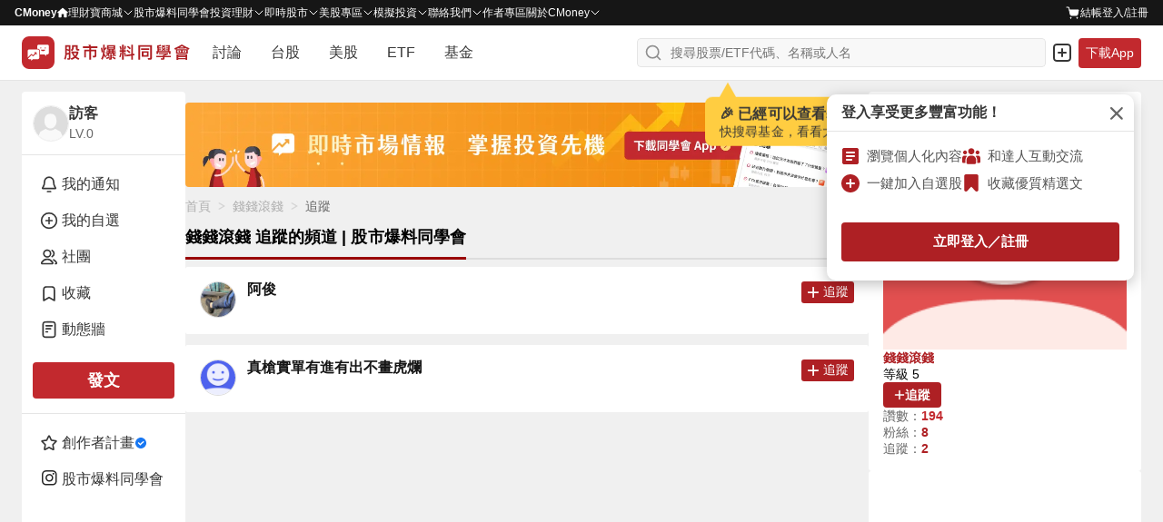

--- FILE ---
content_type: text/html; charset=utf-8
request_url: https://www.cmoney.tw/forum/relation/following/9930130
body_size: 90312
content:
<!doctype html>
<html data-n-head-ssr lang="zh-Hant-TW" >
  <head >
    <title>錢錢滾錢 追蹤的人｜CMoney 股市爆料同學會</title><meta  charset="utf-8"><meta  http-equiv="X-UA-Compatible" content="IE=edge, chrome=1"><meta  http-equiv="pragma" content="no-cache"><meta  name="viewport" content="width=device-width, initial-scale=1, user-scalable=no"><meta  data-hid="description" name="description" content="最新股市爆料，掌握股友們對即時股價、技術分析、新聞、股利、營收、每股盈餘(EPS)等個股資訊的第一手消息！百位在線達人，24小時內解答你的股票問題"><meta  data-hid="og:locale:alternate" property="og:locale:alternate" content="zh_TW"><meta  data-hid="og:site_name" property="og:site_name" content="CMoney 股市爆料同學會"><meta  data-hid="og:description" property="og:description" content="最新股市爆料，掌握股友們對即時股價、技術分析、新聞、股利、營收、每股盈餘(EPS)等個股資訊的第一手消息！百位在線達人，24小時內解答你的股票問題"><meta  data-hid="og:image" property="og:image" content="https://www.cmoney.tw/forum/download/images/og_image.png"><meta  data-hid="og:image:width" property="og:image:width" content="1200"><meta  data-hid="og:image:height" property="og:image:height" content="628"><meta  data-hid="fb:app_id" property="fb:app_id" content="1470439663099621"><meta  data-hid="twitter:description" name="twitter:description" content="最新股市爆料，掌握股友們對即時股價、技術分析、新聞、股利、營收、每股盈餘(EPS)等個股資訊的第一手消息！百位在線達人，24小時內解答你的股票問題"><meta  data-hid="twitter:image" name="twitter:image" content="https://www.cmoney.tw/forum/download/images/twitter_image.png"><meta  data-hid="twitter:card" name="twitter:card" content="summary_large_image"><meta  data-hid="robots" name="robots" content="index, follow, max-image-preview:large"><meta  data-hid="og:type" property="og:type" content="article"><meta  data-hid="og:url" property="og:url" content="https://www.cmoney.tw/forum/relation/following/9930130"><meta  data-hid="og:title" property="og:title" content="錢錢滾錢 追蹤的人｜CMoney 股市爆料同學會"><meta  data-hid="twitter:title" name="twitter:title" content="錢錢滾錢 追蹤的人｜CMoney 股市爆料同學會"><base href="/forum/"><link  rel="icon" type="image/x-icon" href="/forum/favicon.ico"><link  rel="preload" as="image" href="https://fsv.cmoney.tw/cmstatic/test/logo_text.4817bea.svg" fetchpriority="high"><link  data-hid="canonical" rel="canonical" href="https://www.cmoney.tw/forum/popular/buzz?tab=popular"><script  async src="https://securepubads.g.doubleclick.net/tag/js/gpt.js"></script><script  data-hid="gtm-script">window['dataLayer']=[];if(!window._gtm_init){window._gtm_init=1;(function(w,n,d,m,e,p){w[d]=(w[d]==1||n[d]=='yes'||n[d]==1||n[m]==1||(w[e]&&w[e][p]&&w[e][p]()))?1:0})(window,navigator,'doNotTrack','msDoNotTrack','external','msTrackingProtectionEnabled');(function(w,d,s,l,x,y){w[x]={};w._gtm_inject=function(i){if(w.doNotTrack||w[x][i])return;w[x][i]=1;w[l]=w[l]||[];w[l].push({'gtm.start':new Date().getTime(),event:'gtm.js'});var f=d.getElementsByTagName(s)[0],j=d.createElement(s);j.defer=true;j.src='https://www.googletagmanager.com/gtm.js?id='+i;f.parentNode.insertBefore(j,f);};w[y]('GTM-MBDXQ96')})(window,document,'script','dataLayer','_gtm_ids','_gtm_inject')};["GTM-WL9DBV3"].forEach(function(i){window._gtm_inject(i)})</script><script  data-hid="nuxt-jsonld--415215d1" type="application/ld+json">{"@type":"BreadcrumbList","@id":"https://www.cmoney.tw/forum/relation/following/9930130#breadcrumb","itemListElement":[{"@type":"ListItem","position":1,"item":{"@id":"https://www.cmoney.tw/forum","name":"首頁"}},{"@type":"ListItem","position":2,"item":{"@id":"https://www.cmoney.tw/forum/user/9930130","name":"錢錢滾錢"}},{"@type":"ListItem","position":3,"item":{"@id":"https://www.cmoney.tw/forum/relation/following/9930130","name":"追蹤"}}],"@context":"https://schema.org"}</script><link rel="modulepreload" href="/forum/_nuxt/2719e1c.modern.js" as="script"><link rel="modulepreload" href="/forum/_nuxt/75.4c74c740cb931e3260e8.js" as="script"><link rel="modulepreload" href="/forum/_nuxt/77.7066142091cbb63d2855.js" as="script"><link rel="modulepreload" href="/forum/_nuxt/76.c74332bab6d05c592dff.js" as="script"><link rel="modulepreload" href="/forum/_nuxt/255.9b225e37d22d22536579.js" as="script"><link rel="modulepreload" href="/forum/_nuxt/260.8a3b14f80d226f431093.js" as="script"><link rel="modulepreload" href="/forum/_nuxt/246.4c769b037196484be8db.js" as="script"><link rel="modulepreload" href="/forum/_nuxt/251.84071b5996c520a0ac45.js" as="script"><link rel="modulepreload" href="/forum/_nuxt/259.1d950787b3d713c02bd1.js" as="script"><link rel="modulepreload" href="/forum/_nuxt/252.c55ebb5c03bc0863aabd.js" as="script"><link rel="modulepreload" href="/forum/_nuxt/254.4aeb9a25ef34019193cb.js" as="script"><link rel="modulepreload" href="/forum/_nuxt/249.03cd6f0adb6f64d5ad1b.js" as="script"><link rel="modulepreload" href="/forum/_nuxt/248.182336afbc457922c7ac.js" as="script"><link rel="modulepreload" href="/forum/_nuxt/247.6bdcd747f473bf2f3a46.js" as="script"><link rel="modulepreload" href="/forum/_nuxt/250.ee609daa61e67d8139fe.js" as="script"><link rel="modulepreload" href="/forum/_nuxt/253.c68ffe8ad08f3dc6a086.js" as="script"><link rel="modulepreload" href="/forum/_nuxt/245.0b9657bb3a32863f647d.js" as="script"><link rel="modulepreload" href="/forum/_nuxt/244.fb0a1bdce48bfe8d83a9.js" as="script"><link rel="modulepreload" href="/forum/_nuxt/258.ea362fa5a5da1862c037.js" as="script"><link rel="modulepreload" href="/forum/_nuxt/256.f9947bd7f9a69e1f1b3d.js" as="script"><link rel="modulepreload" href="/forum/_nuxt/257.6159bb46fdf183ae1aac.js" as="script"><link rel="modulepreload" href="/forum/_nuxt/74.228ae0b1cded7c00ca1c.js" as="script"><link rel="modulepreload" href="/forum/_nuxt/59.69ad01055f3bc02d585a.js" as="script"><link rel="modulepreload" href="/forum/_nuxt/69.3039dc7b280bf6c33d81.js" as="script"><link rel="modulepreload" href="/forum/_nuxt/73.e94cee6c521818ecdf02.js" as="script"><link rel="modulepreload" href="/forum/_nuxt/64.a5370a2a36308d5e0482.js" as="script"><link rel="modulepreload" href="/forum/_nuxt/61.f8426f5da2ff0d7808fc.js" as="script"><link rel="modulepreload" href="/forum/_nuxt/63.f5621139ffc5eaeebdf9.js" as="script"><link rel="modulepreload" href="/forum/_nuxt/66.88499531b0e8bb53b5db.js" as="script"><link rel="modulepreload" href="/forum/_nuxt/72.3b62b870521a84fb9775.js" as="script"><link rel="modulepreload" href="/forum/_nuxt/62.264bba1dbfa133b3ee32.js" as="script"><link rel="modulepreload" href="/forum/_nuxt/68.725182ae7f36f489006b.js" as="script"><link rel="modulepreload" href="/forum/_nuxt/58.0f9bb2d1c3b6f335375e.js" as="script"><link rel="modulepreload" href="/forum/_nuxt/67.57dca81a3f80c3a50200.js" as="script"><link rel="modulepreload" href="/forum/_nuxt/70.0bc2e29e1966144cb500.js" as="script"><link rel="modulepreload" href="/forum/_nuxt/60.0d11b02770ac55d4ac73.js" as="script"><link rel="modulepreload" href="/forum/_nuxt/65.24528e6059c6ef3f8719.js" as="script"><link rel="modulepreload" href="/forum/_nuxt/71.991708714681c7d9c42a.js" as="script"><link rel="modulepreload" href="/forum/_nuxt/172.899ab6f9f73dd7ba941c.js" as="script"><link rel="modulepreload" href="/forum/_nuxt/0.60a7901b061e06c855bc.js" as="script"><style data-vue-ssr-id="3c6320f4:0 5ff7555a:0 4d5fb11e:0 3ec21cfa:0 4d2a1b18:0 ad14f298:0 580e9696:0 4ba6755a:0 d2f51348:0 a8df3b2e:0 7109f75f:0 cc70641a:0 0ef66225:0 281cb558:0 a61b7c94:0 46f2d92c:0 902ec80c:0 f6b035ac:0 6d6b1cf8:0 52aa1d24:0 160878f9:0 2f54a715:0 5634fc6e:0 ee853d40:0 d6dc2614:0 2907c289:0 16b41268:0 88f15136:0 1228a2ea:0 b92434f4:0 11234ce0:0 6a5fb3b2:0 da45cfd8:0 37a0fd12:0 0e9a08fe:0 13809406:0 3dbbc812:0 e899efce:0 a710bc72:0 e9001a68:0 c713fbea:0 0fadc336:0 c88af410:0 0d13c6f0:0 52cf09f4:0 07adfe74:0 26b9e182:0 6e4faa0b:0 93303f00:0 6feebcf6:0 33a576e9:0 3a81748b:0">/* http://meyerweb.com/eric/tools/css/reset/ 
   v2.0 | 20110126
   License: none (public domain)
*/

html,
body,
div,
span,
applet,
object,
iframe,
h1,
h2,
h3,
h4,
h5,
h6,
p,
blockquote,
pre,
a,
abbr,
acronym,
address,
big,
cite,
code,
del,
dfn,
em,
img,
ins,
kbd,
q,
s,
samp,
small,
strike,
strong,
sub,
sup,
tt,
var,
b,
u,
i,
center,
dl,
dt,
dd,
ol,
ul,
li,
fieldset,
form,
label,
legend,
table,
caption,
tbody,
tfoot,
thead,
tr,
th,
td,
article,
aside,
canvas,
details,
embed,
figure,
figcaption,
footer,
header,
hgroup,
menu,
nav,
output,
ruby,
section,
summary,
time,
mark,
audio,
video {
  margin: 0;
  padding: 0;
  border: 0;
  font-size: 100%;
  font: inherit;
  vertical-align: baseline;
}


/* HTML5 display-role reset for older browsers */

article,
aside,
details,
figcaption,
figure,
footer,
header,
hgroup,
menu,
nav,
section {
  display: block;
}

body {
  line-height: 1;
}

ol,
ul {
  list-style: none;
}

blockquote,
q {
  quotes: none;
}

blockquote:before,
blockquote:after,
q:before,
q:after {
  content: '';
  content: none;
}

table {
  border-collapse: collapse;
  border-spacing: 0;
}

/* 移除 Safari 和其他基於 WebKit 的瀏覽器中的默認箭頭 */
summary::-webkit-details-marker {
  display: none;
}

/* 移除 Firefox 中的默認箭頭 */
summary::marker {
  display: none;
}

.shadow-1{box-shadow:0 0 0 1px rgba(38,38,38,.05),0 1px 3px 0 rgba(38,38,38,.15)}.shadow-2{box-shadow:0 1px 0 0 rgba(38,38,38,.05)}.shadow-3{box-shadow:0 1px 2px 0 rgba(38,38,38,.15),0 0 5px 0 rgba(38,38,38,.05)}.shadow-4{box-shadow:0 2px 10px 0 rgba(38,38,38,.1),0 0 2px 0 rgba(38,38,38,.2)}.shadow-5{box-shadow:0 26px 80px 0 rgba(38,38,38,.2),0 0px 1px 0 rgba(38,38,38,.2)}*,*::before,*::after{box-sizing:border-box}body{margin:0;background-color:#f0f0f0;height:-webkit-fill-available}.container{min-width:0}.container-sidebar{position:relative;flex-shrink:0;z-index:3}.mx-auto{margin:0 auto}.my-auto{margin:auto 0}.pointer{cursor:pointer}.events-none{pointer-events:none}.events-all{pointer-events:all}.preview{max-width:85vw;max-height:85vh;object-fit:contain}.clearfix::after{content:"";display:block;clear:both}.file{display:none}.search{border:none;outline:none;-webkit-appearance:textfield}.search::-webkit-search-cancel-button{-webkit-appearance:none}.search::-ms-clear{display:none}.select{border:none;outline:none}.scrollbar-invisible{scrollbar-width:none}.scrollbar{scrollbar-width:thin}.scrollbar-invisible::-webkit-scrollbar{width:0px;height:0px}.scrollbar::-webkit-scrollbar{width:6px;height:6px}.scrollbar::-webkit-scrollbar-thumb{background-color:#d4d4d4;border-radius:10px}.text-underline{text-decoration:underline !important}.cursor-default{cursor:default}.cursor-pointer{cursor:pointer}@media screen and (max-width: 1200px){.container-out{width:100%}.container-info{display:none}}@media screen and (max-width: 960px){.container-sidebar{display:none}}@media screen and (max-width: 768px){.container{width:100%}.preview{max-width:100%;max-height:100%}}
@charset "utf-8";
.img {
    width: 100%;
    height: 100%;
}

.img-base {
    display: inline-block;
}

.img-res {
    vertical-align: top;
}

.img-cover {
    object-fit: cover;
}

.img-contain {
    object-fit: contain;
}

.img-top {
    object-position: top;
}
.img-auto-h {
    height: auto;
}

.img-left {
    object-position: left;
}

.img-center {
    object-position: center;
}

.shadow-1{box-shadow:0 0 0 1px rgba(38,38,38,.05),0 1px 3px 0 rgba(38,38,38,.15)}.shadow-2{box-shadow:0 1px 0 0 rgba(38,38,38,.05)}.shadow-3{box-shadow:0 1px 2px 0 rgba(38,38,38,.15),0 0 5px 0 rgba(38,38,38,.05)}.shadow-4{box-shadow:0 2px 10px 0 rgba(38,38,38,.1),0 0 2px 0 rgba(38,38,38,.2)}.shadow-5{box-shadow:0 26px 80px 0 rgba(38,38,38,.2),0 0px 1px 0 rgba(38,38,38,.2)}.btn{display:inline-block;margin:0;padding:0;font-size:1em;background-color:rgba(0,0,0,0);border:none;outline:none;text-decoration:none;cursor:pointer;user-select:none;-webkit-touch-callout:none;border-radius:4px}.btn-sm{padding:4px 12px;font-size:14px;font-weight:600;line-height:20px;letter-spacing:.2px}.btn-md{padding:8px 12px;font-size:14px;font-weight:600;line-height:20px;letter-spacing:.2px}.btn-lg{padding:8px 12px;font-size:16px;font-weight:600;line-height:24px;letter-spacing:.2px}.btn-outline{outline-width:1px;outline-style:solid}.btn-outline--primary{outline-color:#c2292e}.btn-outline--darkCancel{outline-color:#b0b0b0}.btn-outline--lightCancel{outline-color:#d4d4d4}.btn-primary{background-color:#ae2024}.btn-primary:hover{background-color:#9d1d20}.btn-primary:active{background-color:#8b1a1d}.btn-primary-active{background-color:#8b1a1d !important}.btn-primary-move{background-color:#ae2024}.btn-primary-move:hover{background-color:#ae2024}.btn-primary-move:active{background-color:#8b1a1d}.btn-primary-move-active{background-color:#8b1a1d !important}.btn-primary-effect{background-color:#ae2024}.btn-primary-effect:hover{background-color:#9d1d20}.btn-primary-effect:active{background-color:#8b1a1d}.btn-primary-effect-active{background-color:#8b1a1d !important}.btn-primary-action{background-color:#ce2f34}.btn-primary-action:hover{background-color:#d34448}.btn-primary-action:active{background-color:#b92a2f}.btn-primary-action-active{background-color:#b92a2f !important}.btn-secondary{background-color:#b0b0b0}.btn-secondary:hover{background-color:#d4d4d4}.btn-secondary:active{background-color:#8f8f8f}.btn-secondary-active{background-color:#8f8f8f !important}.btn-secondary-100{background:linear-gradient(#f2f2f2, #ddd)}.btn-secondary-100:hover{background:linear-gradient(#ddd, #f2f2f2)}.btn-secondary-100:active{background:linear-gradient(#ddd, #f2f2f2)}.btn-secondary-100-active{background:#ddd !important}.btn-secondary-200{background-color:#efefef}.btn-secondary-200:hover{background-color:#fff}.btn-secondary-200:active{background-color:#fff}.btn-secondary-200-active{background-color:#fff !important}.btn-success{background-color:#2aa369}@media(hover: hover){.btn-success:hover{background-color:#25905c}}.btn-success:active{background-color:#207d50}.btn-success-secondary{background-color:#216a7a}@media(hover: hover){.btn-success-secondary:hover{background-color:#377987}}.btn-success-secondary:active{background-color:#1e5f6e}.btn-success-active{background-color:#1e5f6e !important}.btn-white{background-color:#fff}.btn-white:hover{background-color:#f0f0f0}.btn-white:active{background-color:#e5e5e5}.btn-white-active{background-color:#e5e5e5 !important}.btn-white-disabled{background-color:#fff}.btn-light{background-color:#f0f0f0}.btn-light:hover{background-color:#e5e5e5}.btn-light:active{background-color:#d4d4d4}.btn-light-active{background-color:#d4d4d4 !important}.btn-light-500{background-color:#f0f0f0}.btn-light-500:hover{background-color:#ddd}.btn-light-500:active{background-color:#bbb}.btn-light-500-active{background-color:#bbb !important}.btn-industry{background-color:#fff}@media(hover: hover){.btn-industry:hover{background-color:#ffebeb}}.btn-industry:active{background-color:#ffe1e1}.btn-industry-selected{background-color:#ffebeb}@media(hover: hover){.btn-industry-selected:hover{background-color:#ffe1e1}}.btn-muted{background-color:#fff}.btn-muted:hover{background-color:#f8f8f8}.btn-muted:active{background-color:#f0f0f0}.btn-muted-active{background-color:#f0f0f0 !important}.btn-muted-100-active{background-color:#ffe1e1 !important}.btn-warning{background-color:#fff}.btn-warning:hover{background-color:#fffdf0}.btn-warning:active{background-color:#fffdf0}.btn-warning-active{background-color:#fffdf0 !important}.btn-warning-200{background:linear-gradient(#ff0, #f90)}.btn-warning-200:hover{background:linear-gradient(#f90, #ff0)}.btn-warning-200:active{background:linear-gradient(#f90, #ff0)}.btn-warning-200-active{background:linear-gradient(#f90, #ff0) !important}.btn-dark{background-color:#414141}.btn-dark:hover{background-color:#222}.btn-dark:active{background-color:#222}.btn-dark-active{background-color:#222}.btn-info-active{background-color:#d4f2ff !important}.btn-danger{background-color:#fff}.btn-danger:hover{background-color:#ae2024}.btn-danger:active{background-color:#ae2024}.btn-danger-active{background-color:#ae2024}
@charset "utf-8";
.link {
  display: inline-block;
  padding: 0;
  font-size: 1em;
  text-decoration: none;
  background-color: transparent;
  border: none;
  outline: none;
  cursor: pointer;
  user-select: none;
  -webkit-touch-callout: none;
}

.link-primary {
  color: #ae2024;
}

@media (hover: hover) {
  .link-primary:hover {
    color: #9d1d20;
  }
}

.link-primary:active {
  color: #9d1d20;
}

.link-primary-active {
  color: #9d1d20;
}

.link-secondary-100 {
  color: #666;
}

.link-secondary-100:hover {
  color: #cf1e23;
}

.link-secondary-100:active {
  color: #cf1e23;
}

.link-secondary-100-active {
  color: #cf1e23;
}

.link-secondary-100-disabled {
  color: #666;
}

.link-info {
  color: #216a7a;
}

.link-info:hover {
  color: #c2292e;
}

.link-info:active {
  color: #c2292e;
}

.link-info-active {
  color: #c2292e !important;
}

.link-cancel {
  color: #cdcdcd;
}

.link-cancel:hover {
  color: #fff;
}

.link-cancel:active {
  color: #fff;
}

.link-cancel-active {
  color: #fff !important;
}

.link-danger {
  color: #990000;
}

.link-danger:hover {
  color: #cf1e23;
}

.link-danger:active {
  color: #cf1e23;
}

.link-danger-active {
  color: #cf1e23 !important;
}

.link-danger-200 {
  color: #fc9;
}

.link-danger-200:hover {
  color: #fff;
}

.link-danger-200:active {
  color: #fff;
}

.link-danger-200-active {
  color: #fff !important;
}

@charset "utf-8";

.border-none {
  border: none;
}

.border-1 {
  border: 1px solid #e5e5e5;
}

.border-top-1 {
  border-top: 1px solid #e5e5e5;
}

.border-right-1 {
  border-right: 1px solid #e5e5e5;
}

.border-bottom-1 {
  border-bottom: 1px solid #e5e5e5;
}

.border-left-1 {
  border-left: 1px solid #e5e5e5;
}

.border-radius-0 {
  border-radius: 0;
}

.border-radius-top-0 {
  border-top-left-radius: 0;
  border-top-right-radius: 0;
}

.border-radius-right-0 {
  border-top-right-radius: 0;
  border-bottom-right-radius: 0;
}

.border-radius-bottom-0 {
  border-bottom-right-radius: 0;
  border-bottom-left-radius: 0;
}

.border-radius-left-0 {
  border-top-left-radius: 0;
  border-bottom-left-radius: 0;
}

.border-radius-1 {
  border-radius: 3px;
}

.border-radius-top-1 {
  border-top-left-radius: 3px;
  border-top-right-radius: 3px;
}

.border-radius-right-1 {
  border-top-right-radius: 3px;
  border-bottom-right-radius: 3px;
}

.border-radius-bottom-1 {
  border-bottom-right-radius: 3px;
  border-bottom-left-radius: 3px;
}

.border-radius-left-1 {
  border-top-left-radius: 3px;
  border-bottom-left-radius: 3px;
}

.border-primary {
  border-color: #ae2024;
}

.shadow-1{box-shadow:0 0 0 1px rgba(38,38,38,.05),0 1px 3px 0 rgba(38,38,38,.15)}.shadow-2{box-shadow:0 1px 0 0 rgba(38,38,38,.05)}.shadow-3{box-shadow:0 1px 2px 0 rgba(38,38,38,.15),0 0 5px 0 rgba(38,38,38,.05)}.shadow-4{box-shadow:0 2px 10px 0 rgba(38,38,38,.1),0 0 2px 0 rgba(38,38,38,.2)}.shadow-5{box-shadow:0 26px 80px 0 rgba(38,38,38,.2),0 0px 1px 0 rgba(38,38,38,.2)}.line-clamp{overflow:hidden;text-overflow:ellipsis}.line-clamp-1{white-space:nowrap;word-break:break-all}.line-clamp-2{white-space:normal;display:-webkit-box;-webkit-box-orient:vertical;-webkit-line-clamp:2}.line-clamp-3{white-space:normal;display:-webkit-box;-webkit-box-orient:vertical;-webkit-line-clamp:3}.line-clamp-4{white-space:normal;display:-webkit-box;-webkit-box-orient:vertical;-webkit-line-clamp:4}.line-clamp-5{white-space:normal;display:-webkit-box;-webkit-box-orient:vertical;-webkit-line-clamp:5}.line-clamp-6{white-space:normal;display:-webkit-box;-webkit-box-orient:vertical;-webkit-line-clamp:6}.line-clamp-7{white-space:normal;display:-webkit-box;-webkit-box-orient:vertical;-webkit-line-clamp:7}.line-clamp-8{white-space:normal;display:-webkit-box;-webkit-box-orient:vertical;-webkit-line-clamp:8}.line-clamp-9{white-space:normal;display:-webkit-box;-webkit-box-orient:vertical;-webkit-line-clamp:9}.text-left{text-align:left}.text-center{text-align:center}.text-right{text-align:right}
.shadow-1{box-shadow:0 0 0 1px rgba(38,38,38,.05),0 1px 3px 0 rgba(38,38,38,.15)}.shadow-2{box-shadow:0 1px 0 0 rgba(38,38,38,.05)}.shadow-3{box-shadow:0 1px 2px 0 rgba(38,38,38,.15),0 0 5px 0 rgba(38,38,38,.05)}.shadow-4{box-shadow:0 2px 10px 0 rgba(38,38,38,.1),0 0 2px 0 rgba(38,38,38,.2)}.shadow-5{box-shadow:0 26px 80px 0 rgba(38,38,38,.2),0 0px 1px 0 rgba(38,38,38,.2)}.text-primary{color:#c2292e}.bg-primary{background-color:#c2292e}.text-secondary{color:#216a7a}.text-peace{color:#2b96f5}.bg-peace{background-color:#2b96f5}.text-danger{color:#f64348}.bg-danger{background-color:#f64348}.text-success{color:#2aa369}.bg-success{background-color:#2aa369}.text-warning{color:#ffae2a}.bg-warning{background-color:#ffae2a}.text-royal{color:#c49155}.bg-royal{background-color:#c49155}.text-ground{color:#9c7231}.bg-ground{background-color:#9c7231}.text-light{color:#fff}.bg-light{background-color:#fff}.bg-light-gradient{background:linear-gradient(#fff, #eee)}.text-cancel{color:#414141}.bg-cancel{background-color:#414141}.text-dark{color:#000}.bg-dark{background-color:#000}.bg-violet{background-color:#7820ae}.text-primary-200{color:#ce2f34}.bg-primary-200{background-color:#ce2f34}.text-primary-300{color:#c2292e}.bg-primary-300{background-color:#c2292e}.text-primary-500{color:#e21e28}.bg-primary-500{background-color:#e21e28}.text-primary-600{color:#900}.bg-primary-600{background-color:#900}.text-primary-700{color:#9d1d20}.bg-primary-700{background-color:#9d1d20}.text-primary-900{color:#4d0000}.bg-primary-900{background-color:#4d0000}.text-peace-50{color:#fffcf0}.bg-peace-50{background-color:#fffcf0}.text-peace-100{color:#e1eefb}.bg-peace-100{background-color:#e1eefb}.text-peace-300{color:#6fceff}.bg-peace-300{background-color:#6fceff}.text-peace-700{color:#0080ed}.bg-peace-700{background-color:#0080ed}.text-peace-800{color:#29abe2}.bg-peace-800{background-color:#29abe2}.text-danger-100{color:#fff1d2}.bg-danger-100{background-color:#fff1d2}.text-danger-150{color:#f8c9cb}.bg-danger-150{background-color:#f8c9cb}.text-danger-200{color:#ffebeb}.bg-danger-200{background-color:#ffebeb}.text-danger-light{color:#ffe1e1}.bg-danger-light{background-color:#ffe1e1}.text-danger-300{color:#ff1800}.bg-danger-300{background-color:#ff1800}.text-danger-400{color:red}.bg-danger-400{background-color:red}.text-success-300{color:#bcff93}.bg-success-300{background-color:#bcff93}.text-success-500{color:#16a170}.bg-success-500{background-color:#16a170}.text-success-600{color:#1b9e6e}.bg-success-600{background-color:#1b9e6e}.text-violet-100{color:#ead4f7}.bg-violet-100{background-color:#ead4f7}.text-ground-100{color:#ffefd3}.bg-ground-100{background-color:#ffefd3}.bg-ground-mix{background:#ffefd3 linear-gradient(#ff1800, #bcff93)}.text-ground-700{color:#85600f}.bg-ground-700{background-color:#85600f}.bg-ground-mix{background:#85600f linear-gradient(#ff1800, #bcff93)}.text-cancel-100{color:#f5f5f5}.bg-cancel-100{background-color:#f5f5f5}.text-cancel-300{color:#eee}.bg-cancel-300{background-color:#eee}.text-cancel-400{color:#cdcdcd}.bg-cancel-400{background-color:#cdcdcd}.text-cancel-500{color:#757575}.bg-cancel-500{background-color:#757575}.text-dark-50{color:#f8f8f8}.bg-dark-50{background-color:#f8f8f8}.text-dark-100{color:#f0f0f0}.bg-dark-100{background-color:#f0f0f0}.text-dark-150{color:#f9f9f9}.bg-dark-150{background-color:#f9f9f9}.text-dark-200{color:#e5e5e5}.bg-dark-200{background-color:#e5e5e5}.text-dark-300{color:#d4d4d4}.bg-dark-300{background-color:#d4d4d4}.text-dark-400{color:#b0b0b0}.bg-dark-400{background-color:#b0b0b0}.text-dark-500{color:#8f8f8f}.bg-dark-500{background-color:#8f8f8f}.text-dark-550{color:#959595}.bg-dark-550{background-color:#959595}.text-dark-600{color:#676767}.bg-dark-600{background-color:#676767}.text-dark-700{color:#545454}.bg-dark-700{background-color:#545454}.text-dark-750{color:#595959}.bg-dark-750{background-color:#595959}.text-dark-800{color:#363636}.bg-dark-800{background-color:#363636}.text-dark-850{color:#262626}.bg-dark-850{background-color:#262626}.text-dark-900{color:#161616}.bg-dark-900{background-color:#161616}.text-functional-white_text{color:#fff}.bg-functional-white_text{background-color:#fff}.text-functional-toast_action{color:#f9a8aa}.bg-functional-toast_action{background-color:#f9a8aa}.text-functional-rise{color:#e21e28}.bg-functional-rise{background-color:#e21e28}.text-functional-fall{color:#2aa369}.bg-functional-fall{background-color:#2aa369}.bg-transparent{background:rgba(0,0,0,0)}.bg-transparent-100{background-color:rgba(0,0,0,.4)}.stockPriceBg{padding-left:4px;padding-right:4px;border-radius:4px}
.shadow-1{box-shadow:0 0 0 1px rgba(38,38,38,.05),0 1px 3px 0 rgba(38,38,38,.15)}.shadow-2{box-shadow:0 1px 0 0 rgba(38,38,38,.05)}.shadow-3{box-shadow:0 1px 2px 0 rgba(38,38,38,.15),0 0 5px 0 rgba(38,38,38,.05)}.shadow-4{box-shadow:0 2px 10px 0 rgba(38,38,38,.1),0 0 2px 0 rgba(38,38,38,.2)}.shadow-5{box-shadow:0 26px 80px 0 rgba(38,38,38,.2),0 0px 1px 0 rgba(38,38,38,.2)}.layout-wrapper{display:flex;justify-content:center;gap:12px;width:calc(1279px + 1px);padding-left:20px;padding-right:20px}@media screen and (max-width: 1279px){.layout-wrapper{width:100%;padding-left:inherit;padding-right:inherit}}.layout-aside{width:180px}@media screen and (max-width: 960px){.layout-aside{display:none}}.layout-main{width:calc(100% - 180px - 12px)}@media screen and (max-width: 960px){.layout-main{width:calc(717px + 1px)}}@media screen and (max-width: 717px){.layout-main{width:calc(374px + 1px)}}@media screen and (max-width: 374px){.layout-main{width:100%}}
.shadow-1{box-shadow:0 0 0 1px rgba(38,38,38,.05),0 1px 3px 0 rgba(38,38,38,.15)}.shadow-2{box-shadow:0 1px 0 0 rgba(38,38,38,.05)}.shadow-3{box-shadow:0 1px 2px 0 rgba(38,38,38,.15),0 0 5px 0 rgba(38,38,38,.05)}.shadow-4{box-shadow:0 2px 10px 0 rgba(38,38,38,.1),0 0 2px 0 rgba(38,38,38,.2)}.shadow-5{box-shadow:0 26px 80px 0 rgba(38,38,38,.2),0 0px 1px 0 rgba(38,38,38,.2)}.flex{display:flex}.flex-col{flex-direction:column}.flex-col-reverse{flex-direction:column-reverse}.flex-row{flex-direction:row}.flex-row-reverse{flex-direction:row-reverse}.flex-wrap{flex-wrap:wrap}.flex-nowrap{flex-wrap:nowrap}.flex>.flex-none{flex:none}.flex>.flex-1{flex:1 1 0%}.flex>.flex-auto{flex:1 1 auto}.flex>.flex-stretch{flex:1 0 auto}.flex>.flex-dividend{flex:0 1 50%}.flex>.flex-full{flex:1 0 100%}.flex>.grow-none{flex-grow:0}.flex>.grow-1{flex-grow:1}.flex>.shrink-none{flex-shrink:0}.flex>.shrink-1{flex-shrink:1}.flex>.order-1{order:1}.flex>.order-2{order:2}.flex>.order-3{order:3}.flex>.order-4{order:4}.flex.justify-between{justify-content:space-between}.flex.justify-around{justify-content:space-around}.flex.justify-center{justify-content:center}.flex.justify-end{justify-content:flex-end}.flex.justify-start{justify-content:flex-start}.flex.items-center{align-items:center}.flex.items-end{align-items:flex-end}.flex.items-start{align-items:flex-start}.flex.gap-0{gap:0}.flex.gap-col-0{column-gap:0}.flex.gap-row-0{row-gap:0}.flex.gap-1{gap:2px}.flex.gap-col-1{column-gap:2px}.flex.gap-row-1{row-gap:2px}.flex.gap-2{gap:4px}.flex.gap-col-2{column-gap:4px}.flex.gap-row-2{row-gap:4px}.flex.gap-3{gap:6px}.flex.gap-col-3{column-gap:6px}.flex.gap-row-3{row-gap:6px}.flex.gap-4{gap:8px}.flex.gap-col-4{column-gap:8px}.flex.gap-row-4{row-gap:8px}.flex.gap-5{gap:10px}.flex.gap-col-5{column-gap:10px}.flex.gap-row-5{row-gap:10px}.flex.gap-6{gap:12px}.flex.gap-col-6{column-gap:12px}.flex.gap-row-6{row-gap:12px}.flex.gap-7{gap:14px}.flex.gap-col-7{column-gap:14px}.flex.gap-row-7{row-gap:14px}.flex.gap-8{gap:16px}.flex.gap-col-8{column-gap:16px}.flex.gap-row-8{row-gap:16px}.flex.gap-9{gap:18px}.flex.gap-col-9{column-gap:18px}.flex.gap-row-9{row-gap:18px}.flex.gap-10{gap:20px}.flex.gap-col-10{column-gap:20px}.flex.gap-row-10{row-gap:20px}.flex.gap-11{gap:22px}.flex.gap-col-11{column-gap:22px}.flex.gap-row-11{row-gap:22px}.flex.gap-12{gap:24px}.flex.gap-col-12{column-gap:24px}.flex.gap-row-12{row-gap:24px}.flex.gap-13{gap:26px}.flex.gap-col-13{column-gap:26px}.flex.gap-row-13{row-gap:26px}.flex.gap-14{gap:28px}.flex.gap-col-14{column-gap:28px}.flex.gap-row-14{row-gap:28px}.flex.gap-15{gap:30px}.flex.gap-col-15{column-gap:30px}.flex.gap-row-15{row-gap:30px}.flex.gap-16{gap:32px}.flex.gap-col-16{column-gap:32px}.flex.gap-row-16{row-gap:32px}.flex.gap-17{gap:34px}.flex.gap-col-17{column-gap:34px}.flex.gap-row-17{row-gap:34px}.flex.gap-18{gap:36px}.flex.gap-col-18{column-gap:36px}.flex.gap-row-18{row-gap:36px}.flex.gap-19{gap:38px}.flex.gap-col-19{column-gap:38px}.flex.gap-row-19{row-gap:38px}.flex.gap-20{gap:40px}.flex.gap-col-20{column-gap:40px}.flex.gap-row-20{row-gap:40px}.flex.gap-21{gap:42px}.flex.gap-col-21{column-gap:42px}.flex.gap-row-21{row-gap:42px}.flex.gap-22{gap:44px}.flex.gap-col-22{column-gap:44px}.flex.gap-row-22{row-gap:44px}.flex.gap-23{gap:46px}.flex.gap-col-23{column-gap:46px}.flex.gap-row-23{row-gap:46px}.flex.gap-24{gap:48px}.flex.gap-col-24{column-gap:48px}.flex.gap-row-24{row-gap:48px}.flex.gap-25{gap:50px}.flex.gap-col-25{column-gap:50px}.flex.gap-row-25{row-gap:50px}.flex.gap-26{gap:52px}.flex.gap-col-26{column-gap:52px}.flex.gap-row-26{row-gap:52px}.flex.gap-27{gap:54px}.flex.gap-col-27{column-gap:54px}.flex.gap-row-27{row-gap:54px}.flex.gap-28{gap:56px}.flex.gap-col-28{column-gap:56px}.flex.gap-row-28{row-gap:56px}.flex.gap-29{gap:58px}.flex.gap-col-29{column-gap:58px}.flex.gap-row-29{row-gap:58px}.flex.gap-30{gap:60px}.flex.gap-col-30{column-gap:60px}.flex.gap-row-30{row-gap:60px}.flex.gap-31{gap:62px}.flex.gap-col-31{column-gap:62px}.flex.gap-row-31{row-gap:62px}
.shadow-1{box-shadow:0 0 0 1px rgba(38,38,38,.05),0 1px 3px 0 rgba(38,38,38,.15)}.shadow-2{box-shadow:0 1px 0 0 rgba(38,38,38,.05)}.shadow-3{box-shadow:0 1px 2px 0 rgba(38,38,38,.15),0 0 5px 0 rgba(38,38,38,.05)}.shadow-4{box-shadow:0 2px 10px 0 rgba(38,38,38,.1),0 0 2px 0 rgba(38,38,38,.2)}.shadow-5{box-shadow:0 26px 80px 0 rgba(38,38,38,.2),0 0px 1px 0 rgba(38,38,38,.2)}.messageModal{width:100%;height:100%;position:fixed;z-index:5;top:0;left:0;display:flex;justify-content:center;align-items:center}.messageModal__area{display:flex;flex-direction:column;max-height:100%;min-height:0}.messageModal__body{position:absolute;display:flex;flex-direction:column;width:500px;box-shadow:0px 4px 16px rgba(0,0,0,.25);border-radius:10px}.messageModal__title{width:100%}.messageModal__nav{display:flex;justify-content:flex-start}.messageModal__btn+.messageModal__btn{margin-left:12px}.messageModal__close{position:absolute;top:8px;right:8px;padding:12px;border-radius:50%}.messageModal__img{width:16px;height:16px}.messageModal__main{display:flex;flex-direction:column;gap:12px;margin:0 4px;padding:12px 12px 16px;min-height:256px}.messageModal__character{display:flex;align-items:center}.messageModal__avator{width:40px;height:40px;border-radius:50%;overflow:hidden}.messageModal__avator+.messageModal__identity{margin-left:8px}.messageModal__name{padding:2.5px 0;font-size:.9375em}.messageModal__tagsWrap{display:flex;flex-wrap:wrap;align-items:center;gap:8px}.messageModal__prompt{font-size:1rem}.messageModal__content{padding-bottom:8%;overflow-y:overlay}.messageModal__content::-webkit-scrollbar{width:12px}.messageModal__content::-webkit-scrollbar-thumb{border:3px solid rgba(0,0,0,0);border-radius:8px;background-clip:content-box;background-color:#d9d9d9}.messageModal__content::-webkit-scrollbar-track{background-color:rgba(0,0,0,0)}.messageModal__primary{width:100%;height:29px;color:#363636;outline:none;border:none;resize:none;overflow:hidden;display:block;padding:0;line-height:1.5rem;font-size:1.5rem;font-weight:600}.messageModal__primary::placeholder{color:#d4d4d4}.messageModal__textarea{outline:none;border:none;resize:none;position:relative;padding-inline-start:0;padding-inline-end:0;width:100%;font-size:1.25rem;line-height:1.375rem;word-break:break-all;field-sizing:content;overflow:hidden}.messageModal__textarea::placeholder{color:#d4d4d4}.messageModal__titleContainer{margin-bottom:12px}.messageModal__picture,.messageModal__video{margin-top:12px}.messageModal__ogInfo{width:100%;position:relative}.messageModal__ogInfo>.messageModal__close{width:32px;height:32px;padding:8px}.messageModal__ogInfo>.messageModal__img{width:12px;height:12px}.messageModal__help{position:absolute;bottom:4px}.messageModal__operate{padding:15px 16px 16px;border-top:solid 1px #e5e5e5}.messageModal__features{display:flex;align-items:center;justify-content:space-between;margin-bottom:12px}.messageModal__edit{display:flex;flex-wrap:wrap;align-items:center;gap:8px}.messageModal__attach--title>.modalAttach>.modalAttach__btn{border-color:#d4d4d4;background-color:#f0f0f0}.messageModal__attach--title>.modalAttach>.modalAttach__btn>.modalAttach__text{color:#545454}.messageModal__word{font-size:.875em}.messageModal__submit{padding:8.5px 0;width:100%;font-size:1.25em;border-radius:22px}.messageModal__submit--disabled{cursor:default}.messageModal__submit--columnist{background-color:#bb861f}.messageModal__submit--columnist:hover{background-color:#aa7714}.messageModal__reminder{display:block;font-size:1rem;color:#b0b0b0;margin-top:2px}.messageModal__board{font-size:.75rem;line-height:1rem;padding:2px 4px;border:1px solid #d4d4d4;border-radius:4px}.messageModal .dialog__position{padding-top:5vh;padding-bottom:5vh;height:100%}.messageModal .dialog__content{display:flex;flex-direction:column;height:fit-content;max-height:100%}.messageModal .dialog__body{display:flex;flex-direction:column;height:fit-content}@media screen and (max-width: 500px),screen and (max-height: 712px){.messageModal__body{position:fixed;top:0;left:0;transform:none;width:100%;height:100%;border-radius:0}.messageModal__main{display:flex;flex-direction:column;gap:12px;flex-grow:1;min-height:auto;max-height:100%}.messageModal__search{flex-grow:1;height:100%}.messageModal__features{flex-direction:column;align-items:start;gap:12px}.messageModal__features+.messageModal__submit{margin-top:12px}.messageModal__reminder{color:#d4d4d4}.messageModal .dialog__position--fullScreen{padding-left:0 !important;padding-right:0 !important}}
.shadow-1{box-shadow:0 0 0 1px rgba(38,38,38,.05),0 1px 3px 0 rgba(38,38,38,.15)}.shadow-2{box-shadow:0 1px 0 0 rgba(38,38,38,.05)}.shadow-3{box-shadow:0 1px 2px 0 rgba(38,38,38,.15),0 0 5px 0 rgba(38,38,38,.05)}.shadow-4{box-shadow:0 2px 10px 0 rgba(38,38,38,.1),0 0 2px 0 rgba(38,38,38,.2)}.shadow-5{box-shadow:0 26px 80px 0 rgba(38,38,38,.2),0 0px 1px 0 rgba(38,38,38,.2)}.toolTipOperation__head,.toolTipOperation__buttonGroup{display:flex;gap:12px}.toolTipOperation__buttonGroup{flex-grow:1}.toolTipOperation__btn{display:flex;gap:4px;align-items:center;justify-content:center}.toolTipOperation__btn--link,.toolTipOperation__btn--relation{flex-grow:1}.toolTipOperation__btn--relation,.toolTipOperation__btn--subscribe{width:50%}.toolTipOperation__btn--subscribe{flex-shrink:0}.toolTipOperation__imgCntr{width:16px;height:16px}
.shadow-1{box-shadow:0 0 0 1px rgba(38,38,38,.05),0 1px 3px 0 rgba(38,38,38,.15)}.shadow-2{box-shadow:0 1px 0 0 rgba(38,38,38,.05)}.shadow-3{box-shadow:0 1px 2px 0 rgba(38,38,38,.15),0 0 5px 0 rgba(38,38,38,.05)}.shadow-4{box-shadow:0 2px 10px 0 rgba(38,38,38,.1),0 0 2px 0 rgba(38,38,38,.2)}.shadow-5{box-shadow:0 26px 80px 0 rgba(38,38,38,.2),0 0px 1px 0 rgba(38,38,38,.2)}.page__body{display:flex}@media screen and (max-width: 1200px){.page__body{justify-content:center}}@media screen and (max-width: 790px){.page__middle{margin:0}}.page__content+.page__content{margin-top:12px}@media screen and (max-width: 790px){.page__content+.page__content{margin-top:8px}}.page__article{margin-top:8px}.page__type{font-size:14px;line-height:19px}.page__section{border-radius:4px}@media screen and (max-width: 790px){.page__section{border-radius:0}}.page__section--none{box-shadow:none;border:none}.page__section--sticky{position:sticky;top:104px}.page__section+.page__section{margin-top:12px}@media screen and (max-width: 790px){.page__section+.page__section{margin-top:8px}}@media screen and (max-width: 767px){.page__caption{margin:0 16px}}.page__aside{padding:16px}.page__sidebar+.page__sidebar{margin-top:16px}.page__ad--pc{display:block}@media screen and (max-width: 728px){.page__ad--pc{display:none}}.page__ad--mobile{display:none}@media screen and (max-width: 728px){.page__ad--mobile{display:block}}@media screen and (max-width: 320px){.page__ad--mobile{display:none}}.page-section-radius-all{border-radius:4px;background-color:#fff}@media screen and (max-width: 374px){.page-section-radius-all{border-radius:0}}.page-section-radius-top{border-top-left-radius:4px;border-top-right-radius:4px;background-color:#fff}@media screen and (max-width: 374px){.page-section-radius-top{border-radius:0}}.page-section-radius-bottom{border-bottom-left-radius:4px;border-bottom-right-radius:4px;background-color:#fff}@media screen and (max-width: 374px){.page-section-radius-bottom{border-radius:0}}.page-col{display:flex;flex-direction:column;gap:12px}@media screen and (max-width: 767px){.page-col{gap:8px}}.page-content{display:flex;gap:12px}.page-content-aside{display:flex;flex-direction:column;gap:12px;min-width:300px;width:300px}.page-content-forum{flex-grow:1;min-width:0}.page{display:flex;gap:12px}.page__block{display:flex;gap:12px}.page__main{flex-grow:1;min-width:0}.page__content{flex-grow:1;min-width:0}.page__asideBar{flex-shrink:0;display:flex;flex-direction:column;gap:12px;width:300px}.page__asideBar .page__section{margin-top:0}@media screen and (max-width: 1023px){.page__asideBar{display:none}}.page__post{margin-bottom:12px}
@charset "utf-8";
.quill-editor .ql-editor{
  padding: 0;
}
.quill-editor .ql-container.ql-snow{
  border: none;
}
.quill-editor .ql-toolbar{
  display: none;
}
.quill-editor .ql-editor.ql-blank::before{
  font-style: initial;
  font-size: 1.25rem;
  color: #8f8f8f;
  right: 0;
  left: 0;
}
.messageModal__input,
.messageModal__quill p {
  position: relative;
  outline: none;
  word-break: break-all;
}
.messageModal__input {
  width: 100%;
  padding: 0px;
  font-size: 1.5em;
  line-height: 2em;
  font-weight: 600;
  color: #363636;
  border: none;
}
.messageModal__quill p {
  font-size: 1.25rem;
  line-height: 1.375rem;
}
.messageModal__input[contenteditable]:empty:before {
  content: attr(placeholder);
  color: #8f8f8f;
}
/*!
 * Quill Editor v1.3.7
 * https://quilljs.com/
 * Copyright (c) 2014, Jason Chen
 * Copyright (c) 2013, salesforce.com
 */
.ql-container {
  box-sizing: border-box;
  font-family: Helvetica, Arial, sans-serif;
  font-size: 13px;
  height: 100%;
  margin: 0px;
  position: relative;
}
.ql-container.ql-disabled .ql-tooltip {
  visibility: hidden;
}
.ql-container.ql-disabled .ql-editor ul[data-checked] > li::before {
  pointer-events: none;
}
.ql-clipboard {
  left: -100000px;
  height: 1px;
  overflow-y: hidden;
  position: absolute;
  top: 50%;
}
.ql-clipboard p {
  margin: 0;
  padding: 0;
}
.ql-editor {
  box-sizing: border-box;
  line-height: 1.42;
  height: 100%;
  outline: none;
  overflow-y: auto;
  padding: 12px 15px;
  tab-size: 4;
  -moz-tab-size: 4;
  text-align: left;
  white-space: pre-wrap;
  word-wrap: break-word;
}
.ql-editor > * {
  cursor: text;
}
.ql-editor p,
.ql-editor ol,
.ql-editor ul,
.ql-editor pre,
.ql-editor blockquote,
.ql-editor h1,
.ql-editor h2,
.ql-editor h3,
.ql-editor h4,
.ql-editor h5,
.ql-editor h6 {
  margin: 0;
  padding: 0;
  counter-reset: list-1 list-2 list-3 list-4 list-5 list-6 list-7 list-8 list-9;
}
.ql-editor ol,
.ql-editor ul {
  padding-left: 1.5em;
}
.ql-editor ol > li,
.ql-editor ul > li {
  list-style-type: none;
}
.ql-editor ul > li::before {
  content: '\2022';
}
.ql-editor ul[data-checked=true],
.ql-editor ul[data-checked=false] {
  pointer-events: none;
}
.ql-editor ul[data-checked=true] > li *,
.ql-editor ul[data-checked=false] > li * {
  pointer-events: all;
}
.ql-editor ul[data-checked=true] > li::before,
.ql-editor ul[data-checked=false] > li::before {
  color: #777;
  cursor: pointer;
  pointer-events: all;
}
.ql-editor ul[data-checked=true] > li::before {
  content: '\2611';
}
.ql-editor ul[data-checked=false] > li::before {
  content: '\2610';
}
.ql-editor li::before {
  display: inline-block;
  white-space: nowrap;
  width: 1.2em;
}
.ql-editor li:not(.ql-direction-rtl)::before {
  margin-left: -1.5em;
  margin-right: 0.3em;
  text-align: right;
}
.ql-editor li.ql-direction-rtl::before {
  margin-left: 0.3em;
  margin-right: -1.5em;
}
.ql-editor ol li:not(.ql-direction-rtl),
.ql-editor ul li:not(.ql-direction-rtl) {
  padding-left: 1.5em;
}
.ql-editor ol li.ql-direction-rtl,
.ql-editor ul li.ql-direction-rtl {
  padding-right: 1.5em;
}
.ql-editor ol li {
  counter-reset: list-1 list-2 list-3 list-4 list-5 list-6 list-7 list-8 list-9;
  counter-increment: list-0;
}
.ql-editor ol li:before {
  content: counter(list-0, decimal) '. ';
}
.ql-editor ol li.ql-indent-1 {
  counter-increment: list-1;
}
.ql-editor ol li.ql-indent-1:before {
  content: counter(list-1, lower-alpha) '. ';
}
.ql-editor ol li.ql-indent-1 {
  counter-reset: list-2 list-3 list-4 list-5 list-6 list-7 list-8 list-9;
}
.ql-editor ol li.ql-indent-2 {
  counter-increment: list-2;
}
.ql-editor ol li.ql-indent-2:before {
  content: counter(list-2, lower-roman) '. ';
}
.ql-editor ol li.ql-indent-2 {
  counter-reset: list-3 list-4 list-5 list-6 list-7 list-8 list-9;
}
.ql-editor ol li.ql-indent-3 {
  counter-increment: list-3;
}
.ql-editor ol li.ql-indent-3:before {
  content: counter(list-3, decimal) '. ';
}
.ql-editor ol li.ql-indent-3 {
  counter-reset: list-4 list-5 list-6 list-7 list-8 list-9;
}
.ql-editor ol li.ql-indent-4 {
  counter-increment: list-4;
}
.ql-editor ol li.ql-indent-4:before {
  content: counter(list-4, lower-alpha) '. ';
}
.ql-editor ol li.ql-indent-4 {
  counter-reset: list-5 list-6 list-7 list-8 list-9;
}
.ql-editor ol li.ql-indent-5 {
  counter-increment: list-5;
}
.ql-editor ol li.ql-indent-5:before {
  content: counter(list-5, lower-roman) '. ';
}
.ql-editor ol li.ql-indent-5 {
  counter-reset: list-6 list-7 list-8 list-9;
}
.ql-editor ol li.ql-indent-6 {
  counter-increment: list-6;
}
.ql-editor ol li.ql-indent-6:before {
  content: counter(list-6, decimal) '. ';
}
.ql-editor ol li.ql-indent-6 {
  counter-reset: list-7 list-8 list-9;
}
.ql-editor ol li.ql-indent-7 {
  counter-increment: list-7;
}
.ql-editor ol li.ql-indent-7:before {
  content: counter(list-7, lower-alpha) '. ';
}
.ql-editor ol li.ql-indent-7 {
  counter-reset: list-8 list-9;
}
.ql-editor ol li.ql-indent-8 {
  counter-increment: list-8;
}
.ql-editor ol li.ql-indent-8:before {
  content: counter(list-8, lower-roman) '. ';
}
.ql-editor ol li.ql-indent-8 {
  counter-reset: list-9;
}
.ql-editor ol li.ql-indent-9 {
  counter-increment: list-9;
}
.ql-editor ol li.ql-indent-9:before {
  content: counter(list-9, decimal) '. ';
}
.ql-editor .ql-indent-1:not(.ql-direction-rtl) {
  padding-left: 3em;
}
.ql-editor li.ql-indent-1:not(.ql-direction-rtl) {
  padding-left: 4.5em;
}
.ql-editor .ql-indent-1.ql-direction-rtl.ql-align-right {
  padding-right: 3em;
}
.ql-editor li.ql-indent-1.ql-direction-rtl.ql-align-right {
  padding-right: 4.5em;
}
.ql-editor .ql-indent-2:not(.ql-direction-rtl) {
  padding-left: 6em;
}
.ql-editor li.ql-indent-2:not(.ql-direction-rtl) {
  padding-left: 7.5em;
}
.ql-editor .ql-indent-2.ql-direction-rtl.ql-align-right {
  padding-right: 6em;
}
.ql-editor li.ql-indent-2.ql-direction-rtl.ql-align-right {
  padding-right: 7.5em;
}
.ql-editor .ql-indent-3:not(.ql-direction-rtl) {
  padding-left: 9em;
}
.ql-editor li.ql-indent-3:not(.ql-direction-rtl) {
  padding-left: 10.5em;
}
.ql-editor .ql-indent-3.ql-direction-rtl.ql-align-right {
  padding-right: 9em;
}
.ql-editor li.ql-indent-3.ql-direction-rtl.ql-align-right {
  padding-right: 10.5em;
}
.ql-editor .ql-indent-4:not(.ql-direction-rtl) {
  padding-left: 12em;
}
.ql-editor li.ql-indent-4:not(.ql-direction-rtl) {
  padding-left: 13.5em;
}
.ql-editor .ql-indent-4.ql-direction-rtl.ql-align-right {
  padding-right: 12em;
}
.ql-editor li.ql-indent-4.ql-direction-rtl.ql-align-right {
  padding-right: 13.5em;
}
.ql-editor .ql-indent-5:not(.ql-direction-rtl) {
  padding-left: 15em;
}
.ql-editor li.ql-indent-5:not(.ql-direction-rtl) {
  padding-left: 16.5em;
}
.ql-editor .ql-indent-5.ql-direction-rtl.ql-align-right {
  padding-right: 15em;
}
.ql-editor li.ql-indent-5.ql-direction-rtl.ql-align-right {
  padding-right: 16.5em;
}
.ql-editor .ql-indent-6:not(.ql-direction-rtl) {
  padding-left: 18em;
}
.ql-editor li.ql-indent-6:not(.ql-direction-rtl) {
  padding-left: 19.5em;
}
.ql-editor .ql-indent-6.ql-direction-rtl.ql-align-right {
  padding-right: 18em;
}
.ql-editor li.ql-indent-6.ql-direction-rtl.ql-align-right {
  padding-right: 19.5em;
}
.ql-editor .ql-indent-7:not(.ql-direction-rtl) {
  padding-left: 21em;
}
.ql-editor li.ql-indent-7:not(.ql-direction-rtl) {
  padding-left: 22.5em;
}
.ql-editor .ql-indent-7.ql-direction-rtl.ql-align-right {
  padding-right: 21em;
}
.ql-editor li.ql-indent-7.ql-direction-rtl.ql-align-right {
  padding-right: 22.5em;
}
.ql-editor .ql-indent-8:not(.ql-direction-rtl) {
  padding-left: 24em;
}
.ql-editor li.ql-indent-8:not(.ql-direction-rtl) {
  padding-left: 25.5em;
}
.ql-editor .ql-indent-8.ql-direction-rtl.ql-align-right {
  padding-right: 24em;
}
.ql-editor li.ql-indent-8.ql-direction-rtl.ql-align-right {
  padding-right: 25.5em;
}
.ql-editor .ql-indent-9:not(.ql-direction-rtl) {
  padding-left: 27em;
}
.ql-editor li.ql-indent-9:not(.ql-direction-rtl) {
  padding-left: 28.5em;
}
.ql-editor .ql-indent-9.ql-direction-rtl.ql-align-right {
  padding-right: 27em;
}
.ql-editor li.ql-indent-9.ql-direction-rtl.ql-align-right {
  padding-right: 28.5em;
}
.ql-editor .ql-video {
  display: block;
  max-width: 100%;
}
.ql-editor .ql-video.ql-align-center {
  margin: 0 auto;
}
.ql-editor .ql-video.ql-align-right {
  margin: 0 0 0 auto;
}
.ql-editor .ql-bg-black {
  background-color: #000;
}
.ql-editor .ql-bg-red {
  background-color: #e60000;
}
.ql-editor .ql-bg-orange {
  background-color: #f90;
}
.ql-editor .ql-bg-yellow {
  background-color: #ff0;
}
.ql-editor .ql-bg-green {
  background-color: #008a00;
}
.ql-editor .ql-bg-blue {
  background-color: #06c;
}
.ql-editor .ql-bg-purple {
  background-color: #93f;
}
.ql-editor .ql-color-white {
  color: #fff;
}
.ql-editor .ql-color-red {
  color: #e60000;
}
.ql-editor .ql-color-orange {
  color: #f90;
}
.ql-editor .ql-color-yellow {
  color: #ff0;
}
.ql-editor .ql-color-green {
  color: #008a00;
}
.ql-editor .ql-color-blue {
  color: #06c;
}
.ql-editor .ql-color-purple {
  color: #93f;
}
.ql-editor .ql-font-serif {
  font-family: Georgia, Times New Roman, serif;
}
.ql-editor .ql-font-monospace {
  font-family: Monaco, Courier New, monospace;
}
.ql-editor .ql-size-small {
  font-size: 0.75em;
}
.ql-editor .ql-size-large {
  font-size: 1.5em;
}
.ql-editor .ql-size-huge {
  font-size: 2.5em;
}
.ql-editor .ql-direction-rtl {
  direction: rtl;
  text-align: inherit;
}
.ql-editor .ql-align-center {
  text-align: center;
}
.ql-editor .ql-align-justify {
  text-align: justify;
}
.ql-editor .ql-align-right {
  text-align: right;
}
.ql-editor.ql-blank::before {
  color: rgba(0,0,0,0.6);
  content: attr(data-placeholder);
  font-style: italic;
  left: 15px;
  pointer-events: none;
  position: absolute;
  right: 15px;
}
.ql-snow.ql-toolbar:after,
.ql-snow .ql-toolbar:after {
  clear: both;
  content: '';
  display: table;
}
.ql-snow.ql-toolbar button,
.ql-snow .ql-toolbar button {
  background: none;
  border: none;
  cursor: pointer;
  display: inline-block;
  float: left;
  height: 24px;
  padding: 3px 5px;
  width: 28px;
}
.ql-snow.ql-toolbar button svg,
.ql-snow .ql-toolbar button svg {
  float: left;
  height: 100%;
}
.ql-snow.ql-toolbar button:active:hover,
.ql-snow .ql-toolbar button:active:hover {
  outline: none;
}
.ql-snow.ql-toolbar input.ql-image[type=file],
.ql-snow .ql-toolbar input.ql-image[type=file] {
  display: none;
}
.ql-snow.ql-toolbar button:hover,
.ql-snow .ql-toolbar button:hover,
.ql-snow.ql-toolbar button:focus,
.ql-snow .ql-toolbar button:focus,
.ql-snow.ql-toolbar button.ql-active,
.ql-snow .ql-toolbar button.ql-active,
.ql-snow.ql-toolbar .ql-picker-label:hover,
.ql-snow .ql-toolbar .ql-picker-label:hover,
.ql-snow.ql-toolbar .ql-picker-label.ql-active,
.ql-snow .ql-toolbar .ql-picker-label.ql-active,
.ql-snow.ql-toolbar .ql-picker-item:hover,
.ql-snow .ql-toolbar .ql-picker-item:hover,
.ql-snow.ql-toolbar .ql-picker-item.ql-selected,
.ql-snow .ql-toolbar .ql-picker-item.ql-selected {
  color: #06c;
}
.ql-snow.ql-toolbar button:hover .ql-fill,
.ql-snow .ql-toolbar button:hover .ql-fill,
.ql-snow.ql-toolbar button:focus .ql-fill,
.ql-snow .ql-toolbar button:focus .ql-fill,
.ql-snow.ql-toolbar button.ql-active .ql-fill,
.ql-snow .ql-toolbar button.ql-active .ql-fill,
.ql-snow.ql-toolbar .ql-picker-label:hover .ql-fill,
.ql-snow .ql-toolbar .ql-picker-label:hover .ql-fill,
.ql-snow.ql-toolbar .ql-picker-label.ql-active .ql-fill,
.ql-snow .ql-toolbar .ql-picker-label.ql-active .ql-fill,
.ql-snow.ql-toolbar .ql-picker-item:hover .ql-fill,
.ql-snow .ql-toolbar .ql-picker-item:hover .ql-fill,
.ql-snow.ql-toolbar .ql-picker-item.ql-selected .ql-fill,
.ql-snow .ql-toolbar .ql-picker-item.ql-selected .ql-fill,
.ql-snow.ql-toolbar button:hover .ql-stroke.ql-fill,
.ql-snow .ql-toolbar button:hover .ql-stroke.ql-fill,
.ql-snow.ql-toolbar button:focus .ql-stroke.ql-fill,
.ql-snow .ql-toolbar button:focus .ql-stroke.ql-fill,
.ql-snow.ql-toolbar button.ql-active .ql-stroke.ql-fill,
.ql-snow .ql-toolbar button.ql-active .ql-stroke.ql-fill,
.ql-snow.ql-toolbar .ql-picker-label:hover .ql-stroke.ql-fill,
.ql-snow .ql-toolbar .ql-picker-label:hover .ql-stroke.ql-fill,
.ql-snow.ql-toolbar .ql-picker-label.ql-active .ql-stroke.ql-fill,
.ql-snow .ql-toolbar .ql-picker-label.ql-active .ql-stroke.ql-fill,
.ql-snow.ql-toolbar .ql-picker-item:hover .ql-stroke.ql-fill,
.ql-snow .ql-toolbar .ql-picker-item:hover .ql-stroke.ql-fill,
.ql-snow.ql-toolbar .ql-picker-item.ql-selected .ql-stroke.ql-fill,
.ql-snow .ql-toolbar .ql-picker-item.ql-selected .ql-stroke.ql-fill {
  fill: #06c;
}
.ql-snow.ql-toolbar button:hover .ql-stroke,
.ql-snow .ql-toolbar button:hover .ql-stroke,
.ql-snow.ql-toolbar button:focus .ql-stroke,
.ql-snow .ql-toolbar button:focus .ql-stroke,
.ql-snow.ql-toolbar button.ql-active .ql-stroke,
.ql-snow .ql-toolbar button.ql-active .ql-stroke,
.ql-snow.ql-toolbar .ql-picker-label:hover .ql-stroke,
.ql-snow .ql-toolbar .ql-picker-label:hover .ql-stroke,
.ql-snow.ql-toolbar .ql-picker-label.ql-active .ql-stroke,
.ql-snow .ql-toolbar .ql-picker-label.ql-active .ql-stroke,
.ql-snow.ql-toolbar .ql-picker-item:hover .ql-stroke,
.ql-snow .ql-toolbar .ql-picker-item:hover .ql-stroke,
.ql-snow.ql-toolbar .ql-picker-item.ql-selected .ql-stroke,
.ql-snow .ql-toolbar .ql-picker-item.ql-selected .ql-stroke,
.ql-snow.ql-toolbar button:hover .ql-stroke-miter,
.ql-snow .ql-toolbar button:hover .ql-stroke-miter,
.ql-snow.ql-toolbar button:focus .ql-stroke-miter,
.ql-snow .ql-toolbar button:focus .ql-stroke-miter,
.ql-snow.ql-toolbar button.ql-active .ql-stroke-miter,
.ql-snow .ql-toolbar button.ql-active .ql-stroke-miter,
.ql-snow.ql-toolbar .ql-picker-label:hover .ql-stroke-miter,
.ql-snow .ql-toolbar .ql-picker-label:hover .ql-stroke-miter,
.ql-snow.ql-toolbar .ql-picker-label.ql-active .ql-stroke-miter,
.ql-snow .ql-toolbar .ql-picker-label.ql-active .ql-stroke-miter,
.ql-snow.ql-toolbar .ql-picker-item:hover .ql-stroke-miter,
.ql-snow .ql-toolbar .ql-picker-item:hover .ql-stroke-miter,
.ql-snow.ql-toolbar .ql-picker-item.ql-selected .ql-stroke-miter,
.ql-snow .ql-toolbar .ql-picker-item.ql-selected .ql-stroke-miter {
  stroke: #06c;
}
@media (pointer: coarse) {
  .ql-snow.ql-toolbar button:hover:not(.ql-active),
  .ql-snow .ql-toolbar button:hover:not(.ql-active) {
    color: #444;
  }
  .ql-snow.ql-toolbar button:hover:not(.ql-active) .ql-fill,
  .ql-snow .ql-toolbar button:hover:not(.ql-active) .ql-fill,
  .ql-snow.ql-toolbar button:hover:not(.ql-active) .ql-stroke.ql-fill,
  .ql-snow .ql-toolbar button:hover:not(.ql-active) .ql-stroke.ql-fill {
    fill: #444;
  }
  .ql-snow.ql-toolbar button:hover:not(.ql-active) .ql-stroke,
  .ql-snow .ql-toolbar button:hover:not(.ql-active) .ql-stroke,
  .ql-snow.ql-toolbar button:hover:not(.ql-active) .ql-stroke-miter,
  .ql-snow .ql-toolbar button:hover:not(.ql-active) .ql-stroke-miter {
    stroke: #444;
  }
}
.ql-snow {
  box-sizing: border-box;
}
.ql-snow * {
  box-sizing: border-box;
}
.ql-snow .ql-hidden {
  display: none;
}
.ql-snow .ql-out-bottom,
.ql-snow .ql-out-top {
  visibility: hidden;
}
.ql-snow .ql-tooltip {
  position: absolute;
  transform: translateY(10px);
}
.ql-snow .ql-tooltip a {
  cursor: pointer;
  text-decoration: none;
}
.ql-snow .ql-tooltip.ql-flip {
  transform: translateY(-10px);
}
.ql-snow .ql-formats {
  display: inline-block;
  vertical-align: middle;
}
.ql-snow .ql-formats:after {
  clear: both;
  content: '';
  display: table;
}
.ql-snow .ql-stroke {
  fill: none;
  stroke: #444;
  stroke-linecap: round;
  stroke-linejoin: round;
  stroke-width: 2;
}
.ql-snow .ql-stroke-miter {
  fill: none;
  stroke: #444;
  stroke-miterlimit: 10;
  stroke-width: 2;
}
.ql-snow .ql-fill,
.ql-snow .ql-stroke.ql-fill {
  fill: #444;
}
.ql-snow .ql-empty {
  fill: none;
}
.ql-snow .ql-even {
  fill-rule: evenodd;
}
.ql-snow .ql-thin,
.ql-snow .ql-stroke.ql-thin {
  stroke-width: 1;
}
.ql-snow .ql-transparent {
  opacity: 0.4;
}
.ql-snow .ql-direction svg:last-child {
  display: none;
}
.ql-snow .ql-direction.ql-active svg:last-child {
  display: inline;
}
.ql-snow .ql-direction.ql-active svg:first-child {
  display: none;
}
.ql-snow .ql-editor h1 {
  font-size: 2em;
}
.ql-snow .ql-editor h2 {
  font-size: 1.5em;
}
.ql-snow .ql-editor h3 {
  font-size: 1.17em;
}
.ql-snow .ql-editor h4 {
  font-size: 1em;
}
.ql-snow .ql-editor h5 {
  font-size: 0.83em;
}
.ql-snow .ql-editor h6 {
  font-size: 0.67em;
}
.ql-snow .ql-editor a {
  text-decoration: underline;
}
.ql-snow .ql-editor blockquote {
  border-left: 4px solid #ccc;
  margin-bottom: 5px;
  margin-top: 5px;
  padding-left: 16px;
}
.ql-snow .ql-editor code,
.ql-snow .ql-editor pre {
  background-color: #f0f0f0;
  border-radius: 3px;
}
.ql-snow .ql-editor pre {
  white-space: pre-wrap;
  margin-bottom: 5px;
  margin-top: 5px;
  padding: 5px 10px;
}
.ql-snow .ql-editor code {
  font-size: 85%;
  padding: 2px 4px;
}
.ql-snow .ql-editor pre.ql-syntax {
  background-color: #23241f;
  color: #f8f8f2;
  overflow: visible;
}
.ql-snow .ql-editor img {
  max-width: 100%;
}
.ql-snow .ql-picker {
  color: #444;
  display: inline-block;
  float: left;
  font-size: 14px;
  font-weight: 500;
  height: 24px;
  position: relative;
  vertical-align: middle;
}
.ql-snow .ql-picker-label {
  cursor: pointer;
  display: inline-block;
  height: 100%;
  padding-left: 8px;
  padding-right: 2px;
  position: relative;
  width: 100%;
}
.ql-snow .ql-picker-label::before {
  display: inline-block;
  line-height: 22px;
}
.ql-snow .ql-picker-options {
  background-color: #fff;
  display: none;
  min-width: 100%;
  padding: 4px 8px;
  position: absolute;
  white-space: nowrap;
}
.ql-snow .ql-picker-options .ql-picker-item {
  cursor: pointer;
  display: block;
  padding-bottom: 5px;
  padding-top: 5px;
}
.ql-snow .ql-picker.ql-expanded .ql-picker-label {
  color: #ccc;
  z-index: 2;
}
.ql-snow .ql-picker.ql-expanded .ql-picker-label .ql-fill {
  fill: #ccc;
}
.ql-snow .ql-picker.ql-expanded .ql-picker-label .ql-stroke {
  stroke: #ccc;
}
.ql-snow .ql-picker.ql-expanded .ql-picker-options {
  display: block;
  margin-top: -1px;
  top: 100%;
  z-index: 1;
}
.ql-snow .ql-color-picker,
.ql-snow .ql-icon-picker {
  width: 28px;
}
.ql-snow .ql-color-picker .ql-picker-label,
.ql-snow .ql-icon-picker .ql-picker-label {
  padding: 2px 4px;
}
.ql-snow .ql-color-picker .ql-picker-label svg,
.ql-snow .ql-icon-picker .ql-picker-label svg {
  right: 4px;
}
.ql-snow .ql-icon-picker .ql-picker-options {
  padding: 4px 0px;
}
.ql-snow .ql-icon-picker .ql-picker-item {
  height: 24px;
  width: 24px;
  padding: 2px 4px;
}
.ql-snow .ql-color-picker .ql-picker-options {
  padding: 3px 5px;
  width: 152px;
}
.ql-snow .ql-color-picker .ql-picker-item {
  border: 1px solid transparent;
  float: left;
  height: 16px;
  margin: 2px;
  padding: 0px;
  width: 16px;
}
.ql-snow .ql-picker:not(.ql-color-picker):not(.ql-icon-picker) svg {
  position: absolute;
  margin-top: -9px;
  right: 0;
  top: 50%;
  width: 18px;
}
.ql-snow .ql-picker.ql-header .ql-picker-label[data-label]:not([data-label=''])::before,
.ql-snow .ql-picker.ql-font .ql-picker-label[data-label]:not([data-label=''])::before,
.ql-snow .ql-picker.ql-size .ql-picker-label[data-label]:not([data-label=''])::before,
.ql-snow .ql-picker.ql-header .ql-picker-item[data-label]:not([data-label=''])::before,
.ql-snow .ql-picker.ql-font .ql-picker-item[data-label]:not([data-label=''])::before,
.ql-snow .ql-picker.ql-size .ql-picker-item[data-label]:not([data-label=''])::before {
  content: attr(data-label);
}
.ql-snow .ql-picker.ql-header {
  width: 98px;
}
.ql-snow .ql-picker.ql-header .ql-picker-label::before,
.ql-snow .ql-picker.ql-header .ql-picker-item::before {
  content: 'Normal';
}
.ql-snow .ql-picker.ql-header .ql-picker-label[data-value="1"]::before,
.ql-snow .ql-picker.ql-header .ql-picker-item[data-value="1"]::before {
  content: 'Heading 1';
}
.ql-snow .ql-picker.ql-header .ql-picker-label[data-value="2"]::before,
.ql-snow .ql-picker.ql-header .ql-picker-item[data-value="2"]::before {
  content: 'Heading 2';
}
.ql-snow .ql-picker.ql-header .ql-picker-label[data-value="3"]::before,
.ql-snow .ql-picker.ql-header .ql-picker-item[data-value="3"]::before {
  content: 'Heading 3';
}
.ql-snow .ql-picker.ql-header .ql-picker-label[data-value="4"]::before,
.ql-snow .ql-picker.ql-header .ql-picker-item[data-value="4"]::before {
  content: 'Heading 4';
}
.ql-snow .ql-picker.ql-header .ql-picker-label[data-value="5"]::before,
.ql-snow .ql-picker.ql-header .ql-picker-item[data-value="5"]::before {
  content: 'Heading 5';
}
.ql-snow .ql-picker.ql-header .ql-picker-label[data-value="6"]::before,
.ql-snow .ql-picker.ql-header .ql-picker-item[data-value="6"]::before {
  content: 'Heading 6';
}
.ql-snow .ql-picker.ql-header .ql-picker-item[data-value="1"]::before {
  font-size: 2em;
}
.ql-snow .ql-picker.ql-header .ql-picker-item[data-value="2"]::before {
  font-size: 1.5em;
}
.ql-snow .ql-picker.ql-header .ql-picker-item[data-value="3"]::before {
  font-size: 1.17em;
}
.ql-snow .ql-picker.ql-header .ql-picker-item[data-value="4"]::before {
  font-size: 1em;
}
.ql-snow .ql-picker.ql-header .ql-picker-item[data-value="5"]::before {
  font-size: 0.83em;
}
.ql-snow .ql-picker.ql-header .ql-picker-item[data-value="6"]::before {
  font-size: 0.67em;
}
.ql-snow .ql-picker.ql-font {
  width: 108px;
}
.ql-snow .ql-picker.ql-font .ql-picker-label::before,
.ql-snow .ql-picker.ql-font .ql-picker-item::before {
  content: 'Sans Serif';
}
.ql-snow .ql-picker.ql-font .ql-picker-label[data-value=serif]::before,
.ql-snow .ql-picker.ql-font .ql-picker-item[data-value=serif]::before {
  content: 'Serif';
}
.ql-snow .ql-picker.ql-font .ql-picker-label[data-value=monospace]::before,
.ql-snow .ql-picker.ql-font .ql-picker-item[data-value=monospace]::before {
  content: 'Monospace';
}
.ql-snow .ql-picker.ql-font .ql-picker-item[data-value=serif]::before {
  font-family: Georgia, Times New Roman, serif;
}
.ql-snow .ql-picker.ql-font .ql-picker-item[data-value=monospace]::before {
  font-family: Monaco, Courier New, monospace;
}
.ql-snow .ql-picker.ql-size {
  width: 98px;
}
.ql-snow .ql-picker.ql-size .ql-picker-label::before,
.ql-snow .ql-picker.ql-size .ql-picker-item::before {
  content: 'Normal';
}
.ql-snow .ql-picker.ql-size .ql-picker-label[data-value=small]::before,
.ql-snow .ql-picker.ql-size .ql-picker-item[data-value=small]::before {
  content: 'Small';
}
.ql-snow .ql-picker.ql-size .ql-picker-label[data-value=large]::before,
.ql-snow .ql-picker.ql-size .ql-picker-item[data-value=large]::before {
  content: 'Large';
}
.ql-snow .ql-picker.ql-size .ql-picker-label[data-value=huge]::before,
.ql-snow .ql-picker.ql-size .ql-picker-item[data-value=huge]::before {
  content: 'Huge';
}
.ql-snow .ql-picker.ql-size .ql-picker-item[data-value=small]::before {
  font-size: 10px;
}
.ql-snow .ql-picker.ql-size .ql-picker-item[data-value=large]::before {
  font-size: 18px;
}
.ql-snow .ql-picker.ql-size .ql-picker-item[data-value=huge]::before {
  font-size: 32px;
}
.ql-snow .ql-color-picker.ql-background .ql-picker-item {
  background-color: #fff;
}
.ql-snow .ql-color-picker.ql-color .ql-picker-item {
  background-color: #000;
}
.ql-toolbar.ql-snow {
  border: 1px solid #ccc;
  box-sizing: border-box;
  font-family: 'Helvetica Neue', 'Helvetica', 'Arial', sans-serif;
  padding: 8px;
}
.ql-toolbar.ql-snow .ql-formats {
  margin-right: 15px;
}
.ql-toolbar.ql-snow .ql-picker-label {
  border: 1px solid transparent;
}
.ql-toolbar.ql-snow .ql-picker-options {
  border: 1px solid transparent;
  box-shadow: rgba(0,0,0,0.2) 0 2px 8px;
}
.ql-toolbar.ql-snow .ql-picker.ql-expanded .ql-picker-label {
  border-color: #ccc;
}
.ql-toolbar.ql-snow .ql-picker.ql-expanded .ql-picker-options {
  border-color: #ccc;
}
.ql-toolbar.ql-snow .ql-color-picker .ql-picker-item.ql-selected,
.ql-toolbar.ql-snow .ql-color-picker .ql-picker-item:hover {
  border-color: #000;
}
.ql-toolbar.ql-snow + .ql-container.ql-snow {
  border-top: 0px;
}
.ql-snow .ql-tooltip {
  background-color: #fff;
  border: 1px solid #ccc;
  box-shadow: 0px 0px 5px #ddd;
  color: #444;
  padding: 5px 12px;
  white-space: nowrap;
}
.ql-snow .ql-tooltip::before {
  content: "Visit URL:";
  line-height: 26px;
  margin-right: 8px;
}
.ql-snow .ql-tooltip input[type=text] {
  display: none;
  border: 1px solid #ccc;
  font-size: 13px;
  height: 26px;
  margin: 0px;
  padding: 3px 5px;
  width: 170px;
}
.ql-snow .ql-tooltip a.ql-preview {
  display: inline-block;
  max-width: 200px;
  overflow-x: hidden;
  text-overflow: ellipsis;
  vertical-align: top;
}
.ql-snow .ql-tooltip a.ql-action::after {
  border-right: 1px solid #ccc;
  content: 'Edit';
  margin-left: 16px;
  padding-right: 8px;
}
.ql-snow .ql-tooltip a.ql-remove::before {
  content: 'Remove';
  margin-left: 8px;
}
.ql-snow .ql-tooltip a {
  line-height: 26px;
}
.ql-snow .ql-tooltip.ql-editing a.ql-preview,
.ql-snow .ql-tooltip.ql-editing a.ql-remove {
  display: none;
}
.ql-snow .ql-tooltip.ql-editing input[type=text] {
  display: inline-block;
}
.ql-snow .ql-tooltip.ql-editing a.ql-action::after {
  border-right: 0px;
  content: 'Save';
  padding-right: 0px;
}
.ql-snow .ql-tooltip[data-mode=link]::before {
  content: "Enter link:";
}
.ql-snow .ql-tooltip[data-mode=formula]::before {
  content: "Enter formula:";
}
.ql-snow .ql-tooltip[data-mode=video]::before {
  content: "Enter video:";
}
.ql-snow a {
  color: #06c;
}
.ql-container.ql-snow {
  border: 1px solid #ccc;
}

.text-left{text-align:left}.text-center{text-align:center}.text-right{text-align:right}.text-justify{text-align:justify}.text-capitalize{text-transform:capitalize}.text-uppercase{text-transform:uppercase}.text-lowercase{text-transform:lowercase}.text-xs{font-size:0.75rem;line-height:1rem}.text-sm{font-size:0.875rem;line-height:1.25rem}.text-base{font-size:1rem;line-height:1.5rem}.text-lg{font-size:1.125rem;line-height:1.75rem}.text-extra-lg{font-size:1.25rem;line-height:1.875rem}.text-xl{font-size:1.25rem;line-height:1.75rem}.text-2xl{font-size:1.5rem;line-height:2rem}.text-3xl{font-size:1.875rem;line-height:2.25rem}.text-4xl{font-size:2.25rem;line-height:2.5rem}.text-5xl{font-size:3rem;line-height:1}.text-6xl{font-size:3.75rem;line-height:1}.text-7xl{font-size:4.5rem;line-height:1}.text-8xl{font-size:6rem;line-height:1}.text-9xl{font-size:8rem;line-height:1}.leading-3{line-height:0.75rem}.leading-4{line-height:1rem}.leading-5{line-height:1.25rem}.leading-6{line-height:1.5rem}.leading-7{line-height:1.75rem}.leading-8{line-height:2rem}.leading-9{line-height:2.25rem}.leading-10{line-height:2.5rem}.mx-auto{margin-left:auto;margin-right:auto}.m-0{margin:0rem}.mx-0{margin-left:0rem;margin-right:0rem}.my-0{margin-top:0rem;margin-bottom:0rem}.mt-0{margin-top:0rem}.mr-0{margin-right:0rem}.mb-0{margin-bottom:0rem}.ml-0{margin-left:0rem}.m-1{margin:0.25rem}.mx-1{margin-left:0.25rem;margin-right:0.25rem}.my-1{margin-top:0.25rem;margin-bottom:0.25rem}.mt-1{margin-top:0.25rem}.mr-1{margin-right:0.25rem}.mb-1{margin-bottom:0.25rem}.ml-1{margin-left:0.25rem}.m-2{margin:0.5rem}.mx-2{margin-left:0.5rem;margin-right:0.5rem}.my-2{margin-top:0.5rem;margin-bottom:0.5rem}.mt-2{margin-top:0.5rem}.mr-2{margin-right:0.5rem}.mb-2{margin-bottom:0.5rem}.ml-2{margin-left:0.5rem}.m-3{margin:0.75rem}.mx-3{margin-left:0.75rem;margin-right:0.75rem}.my-3{margin-top:0.75rem;margin-bottom:0.75rem}.mt-3{margin-top:0.75rem}.mr-3{margin-right:0.75rem}.mb-3{margin-bottom:0.75rem}.ml-3{margin-left:0.75rem}.m-4{margin:1rem}.mx-4{margin-left:1rem;margin-right:1rem}.my-4{margin-top:1rem;margin-bottom:1rem}.mt-4{margin-top:1rem}.mr-4{margin-right:1rem}.mb-4{margin-bottom:1rem}.ml-4{margin-left:1rem}.m-5{margin:1.25rem}.mx-5{margin-left:1.25rem;margin-right:1.25rem}.my-5{margin-top:1.25rem;margin-bottom:1.25rem}.mt-5{margin-top:1.25rem}.mr-5{margin-right:1.25rem}.mb-5{margin-bottom:1.25rem}.ml-5{margin-left:1.25rem}.m-6{margin:1.5rem}.mx-6{margin-left:1.5rem;margin-right:1.5rem}.my-6{margin-top:1.5rem;margin-bottom:1.5rem}.mt-6{margin-top:1.5rem}.mr-6{margin-right:1.5rem}.mb-6{margin-bottom:1.5rem}.ml-6{margin-left:1.5rem}.m-7{margin:1.75rem}.mx-7{margin-left:1.75rem;margin-right:1.75rem}.my-7{margin-top:1.75rem;margin-bottom:1.75rem}.mt-7{margin-top:1.75rem}.mr-7{margin-right:1.75rem}.mb-7{margin-bottom:1.75rem}.ml-7{margin-left:1.75rem}.m-8{margin:2rem}.mx-8{margin-left:2rem;margin-right:2rem}.my-8{margin-top:2rem;margin-bottom:2rem}.mt-8{margin-top:2rem}.mr-8{margin-right:2rem}.mb-8{margin-bottom:2rem}.ml-8{margin-left:2rem}.m-9{margin:2.25rem}.mx-9{margin-left:2.25rem;margin-right:2.25rem}.my-9{margin-top:2.25rem;margin-bottom:2.25rem}.mt-9{margin-top:2.25rem}.mr-9{margin-right:2.25rem}.mb-9{margin-bottom:2.25rem}.ml-9{margin-left:2.25rem}.m-10{margin:2.5rem}.mx-10{margin-left:2.5rem;margin-right:2.5rem}.my-10{margin-top:2.5rem;margin-bottom:2.5rem}.mt-10{margin-top:2.5rem}.mr-10{margin-right:2.5rem}.mb-10{margin-bottom:2.5rem}.ml-10{margin-left:2.5rem}.m-11{margin:2.75rem}.mx-11{margin-left:2.75rem;margin-right:2.75rem}.my-11{margin-top:2.75rem;margin-bottom:2.75rem}.mt-11{margin-top:2.75rem}.mr-11{margin-right:2.75rem}.mb-11{margin-bottom:2.75rem}.ml-11{margin-left:2.75rem}.m-12{margin:3rem}.mx-12{margin-left:3rem;margin-right:3rem}.my-12{margin-top:3rem;margin-bottom:3rem}.mt-12{margin-top:3rem}.mr-12{margin-right:3rem}.mb-12{margin-bottom:3rem}.ml-12{margin-left:3rem}.m-13{margin:3.25rem}.mx-13{margin-left:3.25rem;margin-right:3.25rem}.my-13{margin-top:3.25rem;margin-bottom:3.25rem}.mt-13{margin-top:3.25rem}.mr-13{margin-right:3.25rem}.mb-13{margin-bottom:3.25rem}.ml-13{margin-left:3.25rem}.m-14{margin:3.5rem}.mx-14{margin-left:3.5rem;margin-right:3.5rem}.my-14{margin-top:3.5rem;margin-bottom:3.5rem}.mt-14{margin-top:3.5rem}.mr-14{margin-right:3.5rem}.mb-14{margin-bottom:3.5rem}.ml-14{margin-left:3.5rem}.m-15{margin:3.75rem}.mx-15{margin-left:3.75rem;margin-right:3.75rem}.my-15{margin-top:3.75rem;margin-bottom:3.75rem}.mt-15{margin-top:3.75rem}.mr-15{margin-right:3.75rem}.mb-15{margin-bottom:3.75rem}.ml-15{margin-left:3.75rem}.m-16{margin:4rem}.mx-16{margin-left:4rem;margin-right:4rem}.my-16{margin-top:4rem;margin-bottom:4rem}.mt-16{margin-top:4rem}.mr-16{margin-right:4rem}.mb-16{margin-bottom:4rem}.ml-16{margin-left:4rem}.p-0{padding:0rem}.px-0{padding-left:0rem;padding-right:0rem}.py-0{padding-top:0rem;padding-bottom:0rem}.pt-0{padding-top:0rem}.pr-0{padding-right:0rem}.pb-0{padding-bottom:0rem}.pl-0{padding-left:0rem}.p-1{padding:0.25rem}.px-1{padding-left:0.25rem;padding-right:0.25rem}.py-1{padding-top:0.25rem;padding-bottom:0.25rem}.pt-1{padding-top:0.25rem}.pr-1{padding-right:0.25rem}.pb-1{padding-bottom:0.25rem}.pl-1{padding-left:0.25rem}.p-2{padding:0.5rem}.px-2{padding-left:0.5rem;padding-right:0.5rem}.py-2{padding-top:0.5rem;padding-bottom:0.5rem}.pt-2{padding-top:0.5rem}.pr-2{padding-right:0.5rem}.pb-2{padding-bottom:0.5rem}.pl-2{padding-left:0.5rem}.p-3{padding:0.75rem}.px-3{padding-left:0.75rem;padding-right:0.75rem}.py-3{padding-top:0.75rem;padding-bottom:0.75rem}.pt-3{padding-top:0.75rem}.pr-3{padding-right:0.75rem}.pb-3{padding-bottom:0.75rem}.pl-3{padding-left:0.75rem}.p-4{padding:1rem}.px-4{padding-left:1rem;padding-right:1rem}.py-4{padding-top:1rem;padding-bottom:1rem}.pt-4{padding-top:1rem}.pr-4{padding-right:1rem}.pb-4{padding-bottom:1rem}.pl-4{padding-left:1rem}.p-5{padding:1.25rem}.px-5{padding-left:1.25rem;padding-right:1.25rem}.py-5{padding-top:1.25rem;padding-bottom:1.25rem}.pt-5{padding-top:1.25rem}.pr-5{padding-right:1.25rem}.pb-5{padding-bottom:1.25rem}.pl-5{padding-left:1.25rem}.p-6{padding:1.5rem}.px-6{padding-left:1.5rem;padding-right:1.5rem}.py-6{padding-top:1.5rem;padding-bottom:1.5rem}.pt-6{padding-top:1.5rem}.pr-6{padding-right:1.5rem}.pb-6{padding-bottom:1.5rem}.pl-6{padding-left:1.5rem}.p-7{padding:1.75rem}.px-7{padding-left:1.75rem;padding-right:1.75rem}.py-7{padding-top:1.75rem;padding-bottom:1.75rem}.pt-7{padding-top:1.75rem}.pr-7{padding-right:1.75rem}.pb-7{padding-bottom:1.75rem}.pl-7{padding-left:1.75rem}.p-8{padding:2rem}.px-8{padding-left:2rem;padding-right:2rem}.py-8{padding-top:2rem;padding-bottom:2rem}.pt-8{padding-top:2rem}.pr-8{padding-right:2rem}.pb-8{padding-bottom:2rem}.pl-8{padding-left:2rem}.p-9{padding:2.25rem}.px-9{padding-left:2.25rem;padding-right:2.25rem}.py-9{padding-top:2.25rem;padding-bottom:2.25rem}.pt-9{padding-top:2.25rem}.pr-9{padding-right:2.25rem}.pb-9{padding-bottom:2.25rem}.pl-9{padding-left:2.25rem}.p-10{padding:2.5rem}.px-10{padding-left:2.5rem;padding-right:2.5rem}.py-10{padding-top:2.5rem;padding-bottom:2.5rem}.pt-10{padding-top:2.5rem}.pr-10{padding-right:2.5rem}.pb-10{padding-bottom:2.5rem}.pl-10{padding-left:2.5rem}.p-11{padding:2.75rem}.px-11{padding-left:2.75rem;padding-right:2.75rem}.py-11{padding-top:2.75rem;padding-bottom:2.75rem}.pt-11{padding-top:2.75rem}.pr-11{padding-right:2.75rem}.pb-11{padding-bottom:2.75rem}.pl-11{padding-left:2.75rem}.p-12{padding:3rem}.px-12{padding-left:3rem;padding-right:3rem}.py-12{padding-top:3rem;padding-bottom:3rem}.pt-12{padding-top:3rem}.pr-12{padding-right:3rem}.pb-12{padding-bottom:3rem}.pl-12{padding-left:3rem}.p-13{padding:3.25rem}.px-13{padding-left:3.25rem;padding-right:3.25rem}.py-13{padding-top:3.25rem;padding-bottom:3.25rem}.pt-13{padding-top:3.25rem}.pr-13{padding-right:3.25rem}.pb-13{padding-bottom:3.25rem}.pl-13{padding-left:3.25rem}.p-14{padding:3.5rem}.px-14{padding-left:3.5rem;padding-right:3.5rem}.py-14{padding-top:3.5rem;padding-bottom:3.5rem}.pt-14{padding-top:3.5rem}.pr-14{padding-right:3.5rem}.pb-14{padding-bottom:3.5rem}.pl-14{padding-left:3.5rem}.p-15{padding:3.75rem}.px-15{padding-left:3.75rem;padding-right:3.75rem}.py-15{padding-top:3.75rem;padding-bottom:3.75rem}.pt-15{padding-top:3.75rem}.pr-15{padding-right:3.75rem}.pb-15{padding-bottom:3.75rem}.pl-15{padding-left:3.75rem}.p-16{padding:4rem}.px-16{padding-left:4rem;padding-right:4rem}.py-16{padding-top:4rem;padding-bottom:4rem}.pt-16{padding-top:4rem}.pr-16{padding-right:4rem}.pb-16{padding-bottom:4rem}.pl-16{padding-left:4rem}.img-resp{max-width:100%;height:auto}.fixed{position:fixed;z-index:10}.fixed-top{top:0;width:100%}.of-auto{overflow:auto}html,body,div,span,applet,object,iframe,h1,h2,h3,h4,h5,h6,p,blockquote,pre,a,abbr,acronym,address,big,cite,code,del,dfn,em,img,ins,kbd,q,s,samp,small,strike,strong,sub,sup,tt,var,b,u,i,center,dl,dt,dd,ol,ul,li,fieldset,form,label,legend,table,caption,tbody,tfoot,thead,tr,th,td,article,aside,canvas,details,embed,figure,figcaption,footer,header,hgroup,menu,nav,output,ruby,section,summary,time,mark,audio,video{margin:0;padding:0;border:0;font-family:inherit;vertical-align:baseline}article,aside,details,figcaption,figure,footer,header,hgroup,menu,nav,section{display:block}body{line-height:1}ol,ul{list-style:none}blockquote,q{quotes:none}blockquote::before,blockquote::after,q::before,q::after{content:"";content:none}table{border-collapse:collapse;border-spacing:0}body,button,input[type=button]{font-family:-apple-system,blinkmacsystemfont,microsoft jhenghei,noto sans,helvetica neue,helvetica,arial,apple color emoji,"Segoe UI Emoji","Segoe UI Symbol","Noto Color Emoji"}img{vertical-align:bottom}*{-webkit-tap-highlight-color:rgba(0,0,0,0)}.cm-dividendCompositionChart__tooltip{font-family:-apple-system,blinkmacsystemfont,microsoft jhenghei,noto sans,helvetica neue,helvetica,arial,apple color emoji,"Segoe UI Emoji","Segoe UI Symbol","Noto Color Emoji";font-weight:400;font-size:12px;line-height:16px;letter-spacing:.4px;color:#595959}.cm-dividendCompositionChart__tooltipWrapper{display:flex;justify-content:space-between;align-items:center;gap:4px;margin-top:2px}.cm-dividendCompositionChart__tooltipLeft{display:flex;flex-direction:column;gap:2px}.cm-dividendCompositionChart__tooltipRight{display:flex;flex-direction:column;gap:2px}.cm-dividendCompositionChart__tooltipLeftItem{display:flex;align-items:center;gap:4px;width:100%}.cm-dividendCompositionChart__tooltipLeftItemMarker{display:inline-block;width:9px;height:9px;border-radius:2px}.cm-dividendCompositionChart__tooltipRightItem{display:flex;justify-content:flex-end;align-items:center;width:100%}.cm-revenueSourceChart__legend{display:flex;flex-wrap:wrap;justify-content:center;gap:10px;padding:0 60px}.cm-revenueSourceChart__text{font-family:-apple-system,blinkmacsystemfont,microsoft jhenghei,noto sans,helvetica neue,helvetica,arial,apple color emoji,"Segoe UI Emoji","Segoe UI Symbol","Noto Color Emoji";font-weight:400;font-size:12px;line-height:16px;letter-spacing:.4px;display:flex;align-items:center;gap:4px;color:#262626;letter-spacing:.048px}.cm-revenueSourceChart__text::before{content:"";display:block;width:16px;height:16px;background-color:var(--mark-color);border-radius:3px}.cm-revenueSourceChart__chart{margin-top:-16px}.cm-revenueSourceChart__tooltip{font-family:-apple-system,blinkmacsystemfont,microsoft jhenghei,noto sans,helvetica neue,helvetica,arial,apple color emoji,"Segoe UI Emoji","Segoe UI Symbol","Noto Color Emoji";font-weight:400;font-size:12px;line-height:16px;letter-spacing:.4px;color:#595959}.cm-revenueSourceChart__tooltipWrapper{display:flex;justify-content:space-between;align-items:center;gap:4px;margin-top:2px}.cm-revenueSourceChart__tooltipLeft{display:flex;flex-direction:column;gap:2px}.cm-revenueSourceChart__tooltipRight{display:flex;flex-direction:column;gap:2px}.cm-revenueSourceChart__tooltipLeftItem{display:flex;align-items:center;gap:4px;width:100%}.cm-revenueSourceChart__tooltipLeftItemMarker{display:inline-block;width:9px;height:9px;border-radius:2px}.cm-revenueSourceChart__tooltipRightItem{display:flex;justify-content:flex-end;align-items:center;width:100%}.cm-drawdownChart__tooltip{font-family:-apple-system,blinkmacsystemfont,microsoft jhenghei,noto sans,helvetica neue,helvetica,arial,apple color emoji,"Segoe UI Emoji","Segoe UI Symbol","Noto Color Emoji";font-weight:400;font-size:12px;line-height:16px;letter-spacing:.4px;color:#595959}.cm-drawdownChart__tooltipWrapper{display:flex;justify-content:space-between;align-items:center;gap:4px;margin-top:2px}.cm-drawdownChart__tooltipLeft{display:flex;flex-direction:column;gap:2px}.cm-drawdownChart__tooltipRight{display:flex;flex-direction:column;gap:2px}.cm-drawdownChart__tooltipLeftItem{display:flex;align-items:center;gap:4px;width:100%}.cm-drawdownChart__tooltipLeftItemMarker{display:inline-block;width:9px;height:9px;border-radius:2px}.cm-drawdownChart__tooltipRightItem{display:flex;justify-content:flex-end;align-items:center;width:100%}.cm-netWorthChart{display:flex;flex-direction:column}.cm-netWorthChart__tooltip{font-family:-apple-system,blinkmacsystemfont,microsoft jhenghei,noto sans,helvetica neue,helvetica,arial,apple color emoji,"Segoe UI Emoji","Segoe UI Symbol","Noto Color Emoji";font-weight:400;font-size:12px;line-height:16px;letter-spacing:.4px;color:#595959}.cm-netWorthChart__tooltipWrapper{display:flex;justify-content:space-between;align-items:center;gap:4px;margin-top:2px}.cm-netWorthChart__tooltipLeft{display:flex;flex-direction:column;gap:2px}.cm-netWorthChart__tooltipRight{display:flex;flex-direction:column;gap:2px}.cm-netWorthChart__tooltipLeftItem{display:flex;align-items:center;gap:4px;width:100%}.cm-netWorthChart__tooltipLeftItemMarker{display:inline-block;width:9px;height:9px;border-radius:2px}.cm-netWorthChart__tooltipRightItem{display:flex;justify-content:flex-end;align-items:center;width:100%}.cm-netWorthChart__text--primary{color:#e21e28}.cm-netWorthChart__text--success{color:#16a170}.cm-netWorthChart__text--normal{color:#595959}.cm-performanceChart__tooltip{font-family:-apple-system,blinkmacsystemfont,microsoft jhenghei,noto sans,helvetica neue,helvetica,arial,apple color emoji,"Segoe UI Emoji","Segoe UI Symbol","Noto Color Emoji";font-weight:400;font-size:12px;line-height:16px;letter-spacing:.4px;color:#595959}.cm-performanceChart__tooltipWrapper{display:flex;justify-content:space-between;align-items:center;gap:4px;margin-top:2px}.cm-performanceChart__tooltipLeft{display:flex;flex-direction:column;gap:2px}.cm-performanceChart__tooltipRight{display:flex;flex-direction:column;gap:2px}.cm-performanceChart__tooltipLeftItem{display:flex;align-items:center;gap:4px;width:100%}.cm-performanceChart__tooltipLeftItemMarker{display:inline-block;width:9px;height:9px;border-radius:2px}.cm-performanceChart__tooltipRightItem{display:flex;justify-content:flex-end;align-items:center;width:100%}.cm-brokerChart{position:relative}.cm-brokerChart__info{display:flex;flex-wrap:wrap;column-gap:8px;padding-left:5px}.cm-brokerChart__info--absolute{position:absolute}.cm-brokerChart__infoItem{font-family:-apple-system,blinkmacsystemfont,microsoft jhenghei,noto sans,helvetica neue,helvetica,arial,apple color emoji,"Segoe UI Emoji","Segoe UI Symbol","Noto Color Emoji";font-weight:400;font-size:12px;line-height:16px;letter-spacing:.4px;color:#959595}.cm-brokerChart__infoItem--dark{color:#000}.cm-brokerChart__infoItem--primary{color:#e21e28}.cm-brokerChart__infoItem--success{color:#16a170}.cm-brokerChart__infoItem--gray{color:#595959}.cm-brokerChart__infoItem--5ma{color:#f18a2b}.cm-brokerChart__infoItem--20ma{color:#1480d9}.cm-brokerChart__infoItem--60ma{color:#1dcfcf}.cm-epsChart{display:flex;flex-direction:column}.cm-epsChart__tooltipList{font-family:-apple-system,blinkmacsystemfont,microsoft jhenghei,noto sans,helvetica neue,helvetica,arial,apple color emoji,"Segoe UI Emoji","Segoe UI Symbol","Noto Color Emoji";font-weight:400;font-size:12px;line-height:16px;letter-spacing:.4px;display:flex;gap:4px;color:#595959}.cm-epsChart__tooltipLeft{display:flex;flex-direction:column;align-items:center;gap:2px}.cm-epsChart__tooltipRight{display:flex;flex-direction:column;gap:2px}.cm-epsChart__tooltipLeftItem{display:flex;align-items:center;gap:4px;width:100%}.cm-epsChart__tooltipRightItem{display:flex;justify-content:flex-end;align-items:center;width:100%}.cm-epsChart__tooltipMarker{display:inline-block;width:9px;height:9px;border-radius:2px}.cm-assetLiabilitiesChart__tooltip{font-family:-apple-system,blinkmacsystemfont,microsoft jhenghei,noto sans,helvetica neue,helvetica,arial,apple color emoji,"Segoe UI Emoji","Segoe UI Symbol","Noto Color Emoji";font-weight:400;font-size:12px;line-height:16px;letter-spacing:.4px;color:#595959}.cm-assetLiabilitiesChart__tooltipNote{text-align:right}.cm-assetLiabilitiesChart__tooltipWrapper{display:flex;justify-content:space-between;align-items:center;gap:4px;margin-top:2px}.cm-assetLiabilitiesChart__tooltipLeft{display:flex;flex-direction:column;gap:2px}.cm-assetLiabilitiesChart__tooltipRight{display:flex;flex-direction:column;gap:2px}.cm-assetLiabilitiesChart__tooltipLeftItem{display:flex;align-items:center;gap:4px;width:100%}.cm-assetLiabilitiesChart__tooltipLeftItemMarker{display:inline-block;width:9px;height:9px;border-radius:2px}.cm-assetLiabilitiesChart__tooltipRightItem{display:flex;justify-content:flex-end;align-items:center;width:100%}.cm-cashflowChart__tooltip{font-family:-apple-system,blinkmacsystemfont,microsoft jhenghei,noto sans,helvetica neue,helvetica,arial,apple color emoji,"Segoe UI Emoji","Segoe UI Symbol","Noto Color Emoji";font-weight:400;font-size:12px;line-height:16px;letter-spacing:.4px;color:#595959}.cm-cashflowChart__tooltipNote{text-align:right}.cm-cashflowChart__tooltipWrapper{display:flex;justify-content:space-between;align-items:center;gap:4px;margin-top:2px}.cm-cashflowChart__tooltipLeft{display:flex;flex-direction:column;gap:2px}.cm-cashflowChart__tooltipRight{display:flex;flex-direction:column;gap:2px}.cm-cashflowChart__tooltipLeftItem{display:flex;align-items:center;gap:4px;width:100%}.cm-cashflowChart__tooltipLeftItemMarker{display:inline-block;width:9px;height:9px;border-radius:2px}.cm-cashflowChart__tooltipRightItem{display:flex;justify-content:flex-end;align-items:center;width:100%}.cm-institutionalInvestorsChart{display:flex;flex-direction:column}.cm-institutionalInvestorsChart__tooltipList{font-family:-apple-system,blinkmacsystemfont,microsoft jhenghei,noto sans,helvetica neue,helvetica,arial,apple color emoji,"Segoe UI Emoji","Segoe UI Symbol","Noto Color Emoji";font-weight:400;font-size:12px;line-height:16px;letter-spacing:.4px;display:flex;gap:4px;color:#595959}.cm-institutionalInvestorsChart__tooltipLeft{display:flex;flex-direction:column;align-items:center;gap:2px}.cm-institutionalInvestorsChart__tooltipRight{display:flex;flex-direction:column;gap:2px}.cm-institutionalInvestorsChart__tooltipLeftItem{display:flex;align-items:center;gap:4px;width:100%}.cm-institutionalInvestorsChart__tooltipRightItem{display:flex;justify-content:flex-end;align-items:center;width:100%}.cm-institutionalInvestorsChart__tooltipMarker{display:inline-block;width:9px;height:9px;border-radius:2px}.cm-chipDistributionChart__tooltipItem{font-family:-apple-system,blinkmacsystemfont,microsoft jhenghei,noto sans,helvetica neue,helvetica,arial,apple color emoji,"Segoe UI Emoji","Segoe UI Symbol","Noto Color Emoji";font-weight:400;font-size:12px;line-height:16px;letter-spacing:.4px;display:flex;justify-content:space-between;align-items:center;gap:4px;color:#595959}.cm-chipDistributionChart__tooltipItemMarker{display:inline-block;width:9px;height:9px;border-radius:2px}.cm-riverChart{position:relative;display:flex}.cm-riverChart__chart{flex:1 1 0}.cm-riverChart__legend{min-width:22px;height:4px;border-radius:2px;margin-right:4px}.cm-riverChart__legend--price{background-color:#767676}.cm-riverChart__legend--0{background-color:#6a91c3}.cm-riverChart__legend--1{background-color:#90bdda}.cm-riverChart__legend--2{background-color:#ffe08c}.cm-riverChart__legend--3{background-color:#ffa68a}.cm-riverChart__legend--4{background-color:#ff8c8c}.cm-riverChart__legend--5{background-color:#ff4d4d}.cm-riverChart__info{padding-top:25px;padding-bottom:31px;margin-right:-5px;display:flex;gap:4px;align-items:center}.cm-riverChart__desc{display:flex;align-items:center;writing-mode:vertical-rl;color:#757575;font-size:12px;font-weight:500}.cm-riverChart__desc--small{writing-mode:initial;font-size:10px}.cm-riverChart__bar{height:100%;width:8px}.cm-riverChart__barItem{width:100%;height:20%}.cm-riverChart__barItem--0{background-color:#ffa7a7;border-top-left-radius:2px;border-top-right-radius:2px}.cm-riverChart__barItem--1{background-color:#ffc7bb}.cm-riverChart__barItem--2{background-color:#ffecb7}.cm-riverChart__barItem--3{background-color:#c7deec}.cm-riverChart__barItem--4{background-color:#9bb9df;border-bottom-left-radius:2px;border-bottom-right-radius:2px}.cm-riverChart__barNums{font-size:10px;font-weight:500;line-height:normal;display:flex;flex-direction:column;justify-content:space-between;height:100%}.cm-riverChart__barNum--0{color:#ff4d4d}.cm-riverChart__barNum--1{color:#ff8c8c}.cm-riverChart__barNum--2{color:#ffa68a}.cm-riverChart__barNum--3{color:#ffe08c}.cm-riverChart__barNum--4{color:#90bdda}.cm-riverChart__barNum--5{color:#6a91c3}.cm-riverChart__tooltipItem{font-family:-apple-system,blinkmacsystemfont,microsoft jhenghei,noto sans,helvetica neue,helvetica,arial,apple color emoji,"Segoe UI Emoji","Segoe UI Symbol","Noto Color Emoji";font-weight:400;font-size:12px;line-height:16px;letter-spacing:.4px;display:flex;align-items:center}.cm-riverChart__tooltipItem+.cm-riverChart__tooltipItem{margin-top:2px}.cm-riverChart__tooltipItemTitle{margin-right:auto;color:#595959}.cm-riverChart__tooltipItemValue{padding-left:10px;width:100%;text-align:right;color:#595959}.cm-mainForceChart__tooltipTitle{font-family:-apple-system,blinkmacsystemfont,microsoft jhenghei,noto sans,helvetica neue,helvetica,arial,apple color emoji,"Segoe UI Emoji","Segoe UI Symbol","Noto Color Emoji";font-weight:400;font-size:12px;line-height:16px;letter-spacing:.4px;color:#595959}.cm-mainForceChart__tooltipItem{font-family:-apple-system,blinkmacsystemfont,microsoft jhenghei,noto sans,helvetica neue,helvetica,arial,apple color emoji,"Segoe UI Emoji","Segoe UI Symbol","Noto Color Emoji";font-weight:400;font-size:12px;line-height:16px;letter-spacing:.4px;display:flex;align-items:center;gap:8px}.cm-mainForceChart__tooltipItem+.cm-chart__tooltipItem{margin-top:4px}.cm-mainForceChart__tooltipItemTitle{margin-right:auto;color:#595959}.cm-mainForceChart__tooltipItemValue{padding-left:10px;width:100%;text-align:right;color:#595959}.cm-assetTicketChart__tooltip{font-family:-apple-system,blinkmacsystemfont,microsoft jhenghei,noto sans,helvetica neue,helvetica,arial,apple color emoji,"Segoe UI Emoji","Segoe UI Symbol","Noto Color Emoji";font-weight:400;font-size:12px;line-height:16px;letter-spacing:.4px;color:#595959}.cm-assetTicketChart__tooltipWrapper{display:flex;justify-content:space-between;align-items:center;gap:4px;margin-top:2px}.cm-assetTicketChart__tooltipLeft{display:flex;flex-direction:column;gap:2px}.cm-assetTicketChart__tooltipRight{display:flex;flex-direction:column;gap:2px}.cm-assetTicketChart__tooltipLeftItem{display:flex;align-items:center;gap:4px;width:100%}.cm-assetTicketChart__tooltipLeftItemMarker{display:inline-block;width:9px;height:9px;border-radius:2px}.cm-assetTicketChart__tooltipRightItem{display:flex;justify-content:flex-end;align-items:center;width:100%}.cm-trendChartV2{position:relative;display:flex;flex-direction:column}.cm-trendChartV2__info{display:flex;flex-wrap:wrap;column-gap:8px}.cm-trendChartV2__infoNum{color:#262626}.cm-trendChartV2__infoItem{font-family:-apple-system,blinkmacsystemfont,microsoft jhenghei,noto sans,helvetica neue,helvetica,arial,apple color emoji,"Segoe UI Emoji","Segoe UI Symbol","Noto Color Emoji";font-weight:400;font-size:12px;line-height:16px;letter-spacing:.4px;color:#959595;white-space:nowrap}.cm-trendChartV2__infoItem--normal{color:#262626}.cm-trendChartV2__infoItem--primary{color:#e21e28}.cm-trendChartV2__infoItem--success{color:#16a170}.cm-trendChartV2__infoItems{width:100%;display:flex;flex-wrap:wrap;column-gap:8px}.cm-trendChartV2__chart{flex:1 1 0}.cm-candlestickChartsV2{position:relative;display:flex;flex-direction:column}.cm-candlestickChartsV2 .cm-checkbox{gap:0}.cm-candlestickChartsV2__info{display:flex;flex-wrap:wrap;column-gap:8px}.cm-candlestickChartsV2__infoNum{color:#262626}.cm-candlestickChartsV2__infoItem{font-family:-apple-system,blinkmacsystemfont,microsoft jhenghei,noto sans,helvetica neue,helvetica,arial,apple color emoji,"Segoe UI Emoji","Segoe UI Symbol","Noto Color Emoji";font-weight:400;font-size:12px;line-height:16px;letter-spacing:.4px;color:#959595;white-space:nowrap}.cm-candlestickChartsV2__infoItem--primary{font-family:-apple-system,blinkmacsystemfont,microsoft jhenghei,noto sans,helvetica neue,helvetica,arial,apple color emoji,"Segoe UI Emoji","Segoe UI Symbol","Noto Color Emoji";font-weight:400;font-size:12px;line-height:16px;letter-spacing:.4px;color:#e21e28}.cm-candlestickChartsV2__infoItem--success{font-family:-apple-system,blinkmacsystemfont,microsoft jhenghei,noto sans,helvetica neue,helvetica,arial,apple color emoji,"Segoe UI Emoji","Segoe UI Symbol","Noto Color Emoji";font-weight:400;font-size:12px;line-height:16px;letter-spacing:.4px;color:#16a170}.cm-candlestickChartsV2__infoItem--5ma{font-family:-apple-system,blinkmacsystemfont,microsoft jhenghei,noto sans,helvetica neue,helvetica,arial,apple color emoji,"Segoe UI Emoji","Segoe UI Symbol","Noto Color Emoji";font-weight:400;font-size:12px;line-height:16px;letter-spacing:.4px;color:#f18a2b}.cm-candlestickChartsV2__infoItem--20ma{font-family:-apple-system,blinkmacsystemfont,microsoft jhenghei,noto sans,helvetica neue,helvetica,arial,apple color emoji,"Segoe UI Emoji","Segoe UI Symbol","Noto Color Emoji";font-weight:400;font-size:12px;line-height:16px;letter-spacing:.4px;color:#1480d9}.cm-candlestickChartsV2__infoItem--60ma{font-family:-apple-system,blinkmacsystemfont,microsoft jhenghei,noto sans,helvetica neue,helvetica,arial,apple color emoji,"Segoe UI Emoji","Segoe UI Symbol","Noto Color Emoji";font-weight:400;font-size:12px;line-height:16px;letter-spacing:.4px;color:#1dcfcf}.cm-candlestickChartsV2__infoItems{width:100%;display:flex;gap:8px}.cm-candlestickChartsV2__legends{display:flex;flex-wrap:wrap;padding-bottom:12px;gap:10px}.cm-candlestickChartsV2__legends--5ma.cm-checkbox-checked .cm-checkbox__input{background-color:#f18a2b;border:2px solid #f18a2b}.cm-candlestickChartsV2__legends--20ma.cm-checkbox-checked .cm-checkbox__input{background-color:#1480d9;border:2px solid #1480d9}.cm-candlestickChartsV2__legends--60ma.cm-checkbox-checked .cm-checkbox__input{background-color:#1dcfcf;border:2px solid #1dcfcf}.cm-candlestickChartsV2__chart{flex:1 1 0}.cm-candlestickChartsV2__other{display:flex;gap:8px;margin-top:8px;margin-bottom:8px;font-family:-apple-system,blinkmacsystemfont,microsoft jhenghei,noto sans,helvetica neue,helvetica,arial,apple color emoji,"Segoe UI Emoji","Segoe UI Symbol","Noto Color Emoji";font-weight:400;font-size:12px;line-height:16px;letter-spacing:.4px}.cm-candlestickChartsV2__title{white-space:nowrap;color:#262626}.cm-candlestickChartsV2__desc{white-space:nowrap;color:#595959}.cm-candlestickChartsV2__desc--blue{color:#116db8}.cm-candlestickChartsV2__desc--orange{color:#f18a2b}.cm-candlestickChartsV2__desc--purple{color:#b61ecf}.cm-tree{box-sizing:border-box}.cm-tree__list{position:relative}.cm-tree__item{box-sizing:border-box;position:relative}.cm-tree__item .cm-tree__item{padding-left:28px}.cm-tree__textLabel{display:inline-flex;align-items:center;gap:4px}.cm-tree__label{display:flex;align-items:center;gap:4px;box-sizing:border-box;padding-left:8px;padding-right:8px;position:relative}.cm-tree__labelIcon{cursor:pointer;color:#595959;font-size:16px}.cm-tree__labelIcon i{transition-duration:.2s}.cm-tree__labelText{width:100%;cursor:pointer;color:#262626;border-radius:4px;transition-duration:.2s}.cm-tree__labelText:hover{background-color:rgba(38,38,38,.04)}.cm-tree__labelText--active{background-color:rgba(38,38,38,.13)}.cm-tree__customIcon{font-size:20px;vertical-align:bottom;margin-right:4px}.cm-tree-small .cm-tree__labelText,.cm-tree-small .cm-checkbox__content{padding:6px 4px;font-family:-apple-system,blinkmacsystemfont,microsoft jhenghei,noto sans,helvetica neue,helvetica,arial,apple color emoji,"Segoe UI Emoji","Segoe UI Symbol","Noto Color Emoji";font-weight:400;font-size:12px;line-height:16px;letter-spacing:.4px}.cm-tree-medium .cm-tree__labelText,.cm-tree-medium .cm-checkbox__content{padding:4px;font-family:-apple-system,blinkmacsystemfont,microsoft jhenghei,noto sans,helvetica neue,helvetica,arial,apple color emoji,"Segoe UI Emoji","Segoe UI Symbol","Noto Color Emoji";font-weight:400;font-size:14px;line-height:20px;letter-spacing:.2px}.cm-tree-large .cm-tree__labelText,.cm-tree-large .cm-checkbox__content{padding:6px 4px;font-family:-apple-system,blinkmacsystemfont,microsoft jhenghei,noto sans,helvetica neue,helvetica,arial,apple color emoji,"Segoe UI Emoji","Segoe UI Symbol","Noto Color Emoji";font-weight:400;font-size:16px;line-height:24px;letter-spacing:.2px}.cm-tree-line .cm-tree__list::after{top:0;left:0;content:"";background-color:#d9d9d9;width:1px;height:100%;position:absolute;transform:translateX(-12px)}.cm-tree-line .cm-tree__list--level0::after,.cm-tree-line .cm-tree__list--level1::after{width:0;height:0}.cm-tree-line .cm-tree__item:last-child .cm-tree__list::after{background-color:rgba(0,0,0,0)}.cm-tree-line .cm-tree__label::before{top:50%;transform:translateX(-12px);left:0;content:"";background-color:#d9d9d9;width:16px;height:1px;position:absolute}.cm-tree-line .cm-tree__label::after{top:0;left:0;content:"";background-color:#d9d9d9;width:1px;height:100%;position:absolute;transform:translateX(-12px)}.cm-tree-line .cm-tree__label--level0::before,.cm-tree-line .cm-tree__label--level0::after,.cm-tree-line .cm-tree__label--level1::before,.cm-tree-line .cm-tree__label--level1::after{width:0;height:0}.cm-tree-line .cm-tree__label--last::after{height:50%}.cm-tree .cm-checkbox{align-items:center;gap:0;padding-left:4px;width:100%;transition-duration:.2s}.cm-tree .cm-checkbox-checked{border-radius:4px;background-color:rgba(38,38,38,.13)}.cm-tree .cm-checkbox:hover{background-color:rgba(38,38,38,.04)}.cm-tree .cm-checkbox .cm-icon-check,.cm-tree .cm-checkbox .cm-icon-minus{padding:4px}.cm-tree .rotate{transform:rotate(90deg)}.cm-tree .fade-enter-active,.cm-tree .fade-leave-active{transition:opacity .2s}.cm-tree .fade-enter,.cm-tree .fade-leave-to{opacity:0}.cm-chart__tooltipTitle{font-family:-apple-system,blinkmacsystemfont,microsoft jhenghei,noto sans,helvetica neue,helvetica,arial,apple color emoji,"Segoe UI Emoji","Segoe UI Symbol","Noto Color Emoji";font-weight:400;font-size:12px;line-height:16px;letter-spacing:.4px;color:#595959}.cm-chart__tooltipItem{font-family:-apple-system,blinkmacsystemfont,microsoft jhenghei,noto sans,helvetica neue,helvetica,arial,apple color emoji,"Segoe UI Emoji","Segoe UI Symbol","Noto Color Emoji";font-weight:400;font-size:12px;line-height:16px;letter-spacing:.4px;display:flex;align-items:center}.cm-chart__tooltipItem+.cm-chart__tooltipItem{margin-top:4px}.cm-chart__tooltipItem--danger{color:#e21e28}.cm-chart__tooltipItem--success{color:#16a170}.cm-chart__tooltipItemTitle{margin-right:auto;color:#262626}.cm-chart__tooltipItemTitle--highlight{color:#e21e28}.cm-chart__tooltipItemTitle--lowlight{color:#16a170}.cm-chart__tooltipItemValue{padding-left:10px;width:100%;text-align:right;color:#262626}.cm-chart__tooltipItemValue--highlight{color:#e21e28}.cm-chart__tooltipItemValue--lowlight{color:#16a170}.cm-incomeChart__tooltip{font-family:-apple-system,blinkmacsystemfont,microsoft jhenghei,noto sans,helvetica neue,helvetica,arial,apple color emoji,"Segoe UI Emoji","Segoe UI Symbol","Noto Color Emoji";font-weight:400;font-size:12px;line-height:16px;letter-spacing:.4px;color:#595959}.cm-incomeChart__tooltipNote{text-align:right}.cm-incomeChart__tooltipWrapper{display:flex;justify-content:space-between;align-items:center;gap:4px;margin-top:2px}.cm-incomeChart__tooltipLeft{display:flex;flex-direction:column;gap:2px}.cm-incomeChart__tooltipRight{display:flex;flex-direction:column;gap:2px}.cm-incomeChart__tooltipLeftItem{display:flex;align-items:center;gap:4px;width:100%}.cm-incomeChart__tooltipLeftItemMarker{display:inline-block;width:9px;height:9px;border-radius:2px}.cm-incomeChart__tooltipRightItem{display:flex;justify-content:flex-end;align-items:center;width:100%}.cm-benefitChart__tooltip{font-family:-apple-system,blinkmacsystemfont,microsoft jhenghei,noto sans,helvetica neue,helvetica,arial,apple color emoji,"Segoe UI Emoji","Segoe UI Symbol","Noto Color Emoji";font-weight:400;font-size:12px;line-height:16px;letter-spacing:.4px;color:#595959}.cm-benefitChart__tooltipWrapper{display:flex;justify-content:space-between;align-items:center;gap:4px}.cm-benefitChart__tooltipLeft{display:flex;flex-direction:column;gap:2px}.cm-benefitChart__tooltipRight{display:flex;flex-direction:column;gap:2px}.cm-benefitChart__tooltipLeftItem{display:flex;align-items:center;gap:4px;width:100%}.cm-benefitChart__tooltipLeftItemMarker{display:inline-block;width:9px;height:9px;border-radius:2px}.cm-benefitChart__tooltipRightItem{display:flex;justify-content:flex-end;align-items:center;width:100%}.cm-revenueChart__tooltipTitle{font-family:-apple-system,blinkmacsystemfont,microsoft jhenghei,noto sans,helvetica neue,helvetica,arial,apple color emoji,"Segoe UI Emoji","Segoe UI Symbol","Noto Color Emoji";font-weight:400;font-size:12px;line-height:16px;letter-spacing:.4px;color:#595959}.cm-revenueChart__tooltipItem{font-family:-apple-system,blinkmacsystemfont,microsoft jhenghei,noto sans,helvetica neue,helvetica,arial,apple color emoji,"Segoe UI Emoji","Segoe UI Symbol","Noto Color Emoji";font-weight:400;font-size:12px;line-height:16px;letter-spacing:.4px;display:flex;align-items:center;gap:8px}.cm-revenueChart__tooltipItem+.cm-chart__tooltipItem{margin-top:4px}.cm-revenueChart__tooltipItemTitle{margin-right:auto;color:#595959}.cm-revenueChart__tooltipItemValue{padding-left:10px;width:100%;text-align:right;color:#595959}.cm-askPriceChart__header{display:flex;justify-content:space-between;margin-bottom:4px}.cm-askPriceChart__innerPercentage{font-family:-apple-system,blinkmacsystemfont,microsoft jhenghei,noto sans,helvetica neue,helvetica,arial,apple color emoji,"Segoe UI Emoji","Segoe UI Symbol","Noto Color Emoji";font-weight:400;font-size:16px;line-height:24px;letter-spacing:.2px;font-weight:500;color:#262626}.cm-askPriceChart__innerPercentage-inner{margin-left:4px;color:#16a170}.cm-askPriceChart__innerPercentage-foreign{margin-right:4px;color:#e21e28}.cm-askPriceChart__line{display:flex;gap:4px;height:12px;margin-bottom:8px}.cm-askPriceChart__line--inner{width:30%;background-color:#16a170}.cm-askPriceChart__line--foreign{width:70%;background-color:#e21e28}.cm-askPriceChart__body{display:flex;gap:16px;margin-bottom:8px}.cm-askPriceChart__info{width:50%;display:flex;align-items:center;font-family:-apple-system,blinkmacsystemfont,microsoft jhenghei,noto sans,helvetica neue,helvetica,arial,apple color emoji,"Segoe UI Emoji","Segoe UI Symbol","Noto Color Emoji";font-weight:400;font-size:12px;line-height:16px;letter-spacing:.4px}.cm-askPriceChart__infoTitle{color:#959595}.cm-askPriceChart__infoTotal{color:#959595}.cm-askPriceChart__infoSubtitle{color:#959595}.cm-askPriceChart__info-buy .cm-askPriceChart__infoTitle{margin-right:4px}.cm-askPriceChart__info-buy .cm-askPriceChart__infoSubtitle{margin-left:auto}.cm-askPriceChart__info-sell .cm-askPriceChart__infoTitle{margin-left:4px}.cm-askPriceChart__info-sell .cm-askPriceChart__infoSubtitle{margin-right:auto}.cm-askPriceChart__footer{display:flex;gap:16px}.cm-askPriceChart__volume{font-family:-apple-system,blinkmacsystemfont,microsoft jhenghei,noto sans,helvetica neue,helvetica,arial,apple color emoji,"Segoe UI Emoji","Segoe UI Symbol","Noto Color Emoji";font-weight:400;font-size:14px;line-height:20px;letter-spacing:.2px;width:50%;display:flex;flex-direction:column;gap:4px}.cm-askPriceChart__volumeItem{display:flex;flex:1 1 0}.cm-askPriceChart__volumeCount{color:#262626;position:relative;width:40px}.cm-askPriceChart__volumeCountBg{flex:1 1 0}.cm-askPriceChart__volumePrice{width:auto;text-align:right;color:#e21e28}.cm-askPriceChart__volume-buy .cm-askPriceChart__volumePrice{margin-left:8px}.cm-askPriceChart__volume-buy .cm-askPriceChart__volumeCountBg{position:relative}.cm-askPriceChart__volume-buy .cm-askPriceChart__volumeCountBgLine{position:absolute;right:0;height:100%;top:0;bottom:0;background-color:#fce9ea}.cm-askPriceChart__volume-sell .cm-askPriceChart__volumePrice{text-align:left;margin-right:8px}.cm-askPriceChart__volume-sell .cm-askPriceChart__volumeCount{margin-left:auto;text-align:right}.cm-askPriceChart__volume-sell .cm-askPriceChart__volumeCountBg{position:relative}.cm-askPriceChart__volume-sell .cm-askPriceChart__volumeCountBgLine{position:absolute;left:0;height:100%;background-color:#e8f6f1}.cm-searchBarCoverItem{font-family:-apple-system,blinkmacsystemfont,microsoft jhenghei,noto sans,helvetica neue,helvetica,arial,apple color emoji,"Segoe UI Emoji","Segoe UI Symbol","Noto Color Emoji";font-weight:400;font-size:14px;line-height:20px;letter-spacing:.2px;padding:12px 24px;color:#262626;background-color:#fff;border-bottom:1px solid rgba(38,38,38,.07);height:44px;box-sizing:border-box}.cm-searchBarCoverItem-stripe:nth-child(2n+1){background-color:#f0f0f0}.cm-searchBarCover{width:100vw;height:100vh;position:fixed;top:0;left:0;background-color:#fff;overflow:auto}.cm-searchBarCover__header{display:flex;flex-wrap:nowrap;padding:20px 16px;align-items:center;margin-bottom:12px}.cm-searchBarCover__headerBtn{font-size:24px;cursor:pointer;color:#595959}.cm-searchBarCover__headerTitle{font-family:-apple-system,blinkmacsystemfont,microsoft jhenghei,noto sans,helvetica neue,helvetica,arial,apple color emoji,"Segoe UI Emoji","Segoe UI Symbol","Noto Color Emoji";font-weight:600;font-size:16px;line-height:24px;letter-spacing:.2px;text-align:center;flex:1 1 0;color:#262626}.cm-searchBarCover__search{padding:12px 16px;align-items:center;display:flex}.cm-searchBarCover__searchWrapper{background-color:#f9f9f9;padding:10px 12px;display:flex;flex:1 1 0;flex-wrap:nowrap;gap:8px;border-radius:4px}.cm-searchBarCover__searchIcon{font-size:20px;color:#959595}.cm-searchBarCover__searchInput{font-family:-apple-system,blinkmacsystemfont,microsoft jhenghei,noto sans,helvetica neue,helvetica,arial,apple color emoji,"Segoe UI Emoji","Segoe UI Symbol","Noto Color Emoji";font-weight:400;font-size:16px;line-height:24px;letter-spacing:.2px;flex:1 1 0;background-color:#f9f9f9;border-color:rgba(0,0,0,0)}.cm-searchBarCover__searchInput:focus{outline:0;border-color:rgba(0,0,0,0);box-shadow:none}.cm-searchBarCover__searchInput:hover{border-color:rgba(0,0,0,0)}.cm-searchBarCover__searchInput::placeholder{color:#959595}.cm-searchBarCover__cancelBtn{font-family:-apple-system,blinkmacsystemfont,microsoft jhenghei,noto sans,helvetica neue,helvetica,arial,apple color emoji,"Segoe UI Emoji","Segoe UI Symbol","Noto Color Emoji";font-weight:400;font-size:16px;line-height:24px;letter-spacing:.2px;padding-left:16px;padding-right:4px;color:#262626;cursor:pointer}.cm-searchBarCover__loading{padding-left:16px;padding-right:16px}.cm-searchBarCover__empty{margin-top:60px}.cm-stockCard{font-family:-apple-system,blinkmacsystemfont,microsoft jhenghei,noto sans,helvetica neue,helvetica,arial,apple color emoji,"Segoe UI Emoji","Segoe UI Symbol","Noto Color Emoji";font-weight:400;font-size:14px;line-height:20px;letter-spacing:.2px;position:relative;width:max-content;box-sizing:border-box;border-radius:8px;background-color:#fff;color:#000;transition:box-shadow .5s ease-in-out;padding:16px;border:1px solid rgba(38,38,38,.07)}.cm-stockCard__company{font-family:-apple-system,blinkmacsystemfont,microsoft jhenghei,noto sans,helvetica neue,helvetica,arial,apple color emoji,"Segoe UI Emoji","Segoe UI Symbol","Noto Color Emoji";font-weight:400;font-size:16px;line-height:24px;letter-spacing:.2px;font-weight:500}.cm-stockCard__index{color:#262626;font-weight:600}.cm-stockCard__icon{font-size:20px}.cm-stockCard__time{font-family:-apple-system,blinkmacsystemfont,microsoft jhenghei,noto sans,helvetica neue,helvetica,arial,apple color emoji,"Segoe UI Emoji","Segoe UI Symbol","Noto Color Emoji";font-weight:400;font-size:12px;line-height:16px;letter-spacing:.4px;margin-top:4px;text-align:center;color:#959595}.cm-stockCard-up .cm-stockCard__index,.cm-stockCard-up .cm-stockCard__change,.cm-stockCard-up .cm-stockCard__changePercentage{color:#e21e28}.cm-stockCard-down .cm-stockCard__index,.cm-stockCard-down .cm-stockCard__change,.cm-stockCard-down .cm-stockCard__changePercentage{color:#16a170}.cm-stockCard-long .cm-stockCard__header{display:flex;align-items:center;justify-content:space-between}.cm-stockCard-long .cm-stockCard__change{line-height:24px}.cm-stockCard-long .cm-stockCard__changePercentage{text-align:right}.cm-stockCard-short .cm-stockCard__headerFoot{display:flex;align-items:center}.cm-stockCard-short .cm-stockCard__changePercentage{order:1}.cm-stockCard-short .cm-stockCard__change{margin-right:8px;order:0}.cm-stockCard-horizontal{display:flex;gap:12px}.cm-stockCard-horizontal .cm-stockCard__headerFoot{display:flex;align-items:center}.cm-stockCard-horizontal .cm-stockCard__changePercentage{order:1}.cm-stockCard-horizontal .cm-stockCard__change{margin-right:8px;order:0}.cm-empty{display:flex;justify-content:center;align-items:center;flex-direction:column;text-align:center;box-sizing:border-box}.cm-empty__imageWrap{width:120px;margin-bottom:12px}.cm-empty__image{user-select:none;width:100%;height:100%;vertical-align:top;object-fit:contain}.cm-empty__title{font-family:-apple-system,blinkmacsystemfont,microsoft jhenghei,noto sans,helvetica neue,helvetica,arial,apple color emoji,"Segoe UI Emoji","Segoe UI Symbol","Noto Color Emoji";font-weight:600;font-size:20px;line-height:28px;letter-spacing:.2px}.cm-empty__description{font-family:-apple-system,blinkmacsystemfont,microsoft jhenghei,noto sans,helvetica neue,helvetica,arial,apple color emoji,"Segoe UI Emoji","Segoe UI Symbol","Noto Color Emoji";font-weight:400;font-size:14px;line-height:20px;letter-spacing:.2px;color:#595959}.cm-empty__bottom{margin-top:12px}.cm-empty-sm .cm-empty__imageWrap{width:64px}.cm-empty-sm .cm-empty__description{color:#bfbfbf}.cm-empty-large .cm-empty__title{font-size:20px;line-height:28px}.cm-empty-large .cm-empty__description{font-family:-apple-system,blinkmacsystemfont,microsoft jhenghei,noto sans,helvetica neue,helvetica,arial,apple color emoji,"Segoe UI Emoji","Segoe UI Symbol","Noto Color Emoji";font-weight:400;font-size:16px;line-height:24px;letter-spacing:.2px}.cm-tag-check{cursor:pointer;transition-duration:.2s}.cm-tag-check:not(.cm-tag-disabled):hover{background-color:#e4e4e4}.cm-tag-check.cm-tag-checked.cm-tag-default{background-color:#e21e28;color:#fff}.cm-imageViewer__container{position:fixed;top:0;left:0;bottom:0;right:0;width:100%;height:100%;z-index:5000;display:flex;justify-content:center;align-items:center;background-color:rgba(0,0,0,.5)}.cm-imageViewer__image{max-width:min(90vw,1000px);max-height:min(90vh,1000px);transition:all .3s;user-select:none}.cm-imageViewer__closeBtn{position:fixed;top:100px;right:40px;cursor:pointer;width:40px;height:40px;font-size:20px;color:#fff;border-radius:50%;border:0;background-color:rgba(0,0,0,.5);z-index:500}.cm-imageViewer__closeBtn:hover{background-color:rgba(0,0,0,.2)}.cm-imageViewer__leftBtn{position:fixed;top:50%;transform:translateY(-50%);left:40px;z-index:500;cursor:pointer;width:40px;height:40px;font-size:20px;color:#fff;border-radius:50%;border:0;background-color:rgba(0,0,0,.5)}.cm-imageViewer__leftBtn:hover{background-color:rgba(0,0,0,.2)}.cm-imageViewer__leftBtn:disabled{cursor:not-allowed;background-color:rgba(0,0,0,.2)}.cm-imageViewer__rightBtn{z-index:500;position:fixed;top:50%;transform:translateY(-50%);right:40px;cursor:pointer;width:40px;height:40px;font-size:20px;color:#fff;border-radius:50%;border:0;background-color:rgba(0,0,0,.5)}.cm-imageViewer__rightBtn:hover{background-color:rgba(0,0,0,.2)}.cm-imageViewer__rightBtn:disabled{cursor:not-allowed;background-color:rgba(0,0,0,.2)}.cm-imageViewer__utils{position:absolute;bottom:32px;background-color:#fff;padding:20px;display:flex;gap:10px;border-radius:4px;z-index:200}.cm-imageViewer__utilsItemIcon{cursor:pointer;color:#262626;font-size:14px;padding:3px}.cm-imageViewer__utilsItemIcon:hover{background-color:#f9f9f9;border-radius:4px}.cm-imageViewer__utilsItemText{font-family:-apple-system,blinkmacsystemfont,microsoft jhenghei,noto sans,helvetica neue,helvetica,arial,apple color emoji,"Segoe UI Emoji","Segoe UI Symbol","Noto Color Emoji";font-weight:400;font-size:14px;line-height:20px;letter-spacing:.2px}.cm-chartCard .cm-card{height:auto;box-sizing:border-box;box-shadow:0 0 5px rgba(38,38,38,.05),0 1px 2px rgba(38,38,38,.15);border-radius:8px}.cm-chartCard .cm-card .cm-card__body{height:auto;padding-left:13px;padding-right:16px;box-sizing:border-box}.cm-chartCard .cm-card .cm-card__body .card__info .card__compare{margin:0}.cm-chartCard__title{font-family:-apple-system,blinkmacsystemfont,microsoft jhenghei,noto sans,helvetica neue,helvetica,arial,apple color emoji,"Segoe UI Emoji","Segoe UI Symbol","Noto Color Emoji";font-weight:400;font-size:14px;line-height:20px;letter-spacing:.2px;margin-bottom:4.5px}.cm-chartCard__info{display:flex;justify-content:space-between;align-items:center;height:43px}.cm-chartCard__number{font-family:-apple-system,blinkmacsystemfont,microsoft jhenghei,noto sans,helvetica neue,helvetica,arial,apple color emoji,"Segoe UI Emoji","Segoe UI Symbol","Noto Color Emoji";font-weight:600;font-size:52px;line-height:64px;letter-spacing:.4px;min-width:44px}.cm-chartCard__compare{text-align:right;color:#bfbfbf}.cm-chartCard__compareText{font-family:-apple-system,blinkmacsystemfont,microsoft jhenghei,noto sans,helvetica neue,helvetica,arial,apple color emoji,"Segoe UI Emoji","Segoe UI Symbol","Noto Color Emoji";font-weight:400;font-size:14px;line-height:20px;letter-spacing:.2px;color:#959595}.cm-chartCard__compareNum{font-family:-apple-system,blinkmacsystemfont,microsoft jhenghei,noto sans,helvetica neue,helvetica,arial,apple color emoji,"Segoe UI Emoji","Segoe UI Symbol","Noto Color Emoji";font-weight:600;font-size:20px;line-height:28px;letter-spacing:.2px}.cm-chartCard__compareNum--up{color:#f14f2b}.cm-chartCard__compareNum--down{color:#16a170}.cm-chartCard__compareIcon{font-size:20px}.cm-chartCard__compareIcon--rotate{transform:rotate(-180deg)}.cm-chartCard__chart{height:68px;position:relative}.cm-chartCard__chart::after{content:"";background-color:rgba(38,38,38,.07);width:138px;height:1px;position:absolute;bottom:-2px;left:5px;margin-right:auto;margin-left:auto}.cm-chartCard__des{font-family:-apple-system,blinkmacsystemfont,microsoft jhenghei,noto sans,helvetica neue,helvetica,arial,apple color emoji,"Segoe UI Emoji","Segoe UI Symbol","Noto Color Emoji";font-weight:400;font-size:12px;line-height:16px;letter-spacing:.4px;margin-top:13px;color:#959595}.cm-timeRangePicker-active{border:1px solid #262626;box-shadow:0 1px 0 rgba(38,38,38,.05)}.cm-timeRangePicker-danger{border:1px solid #f14f2b}.cm-timeRangePicker__container{display:flex;align-items:center;padding-left:3px;padding-right:3px}.cm-timeRangePicker__container__placeholder{font-family:-apple-system,blinkmacsystemfont,microsoft jhenghei,noto sans,helvetica neue,helvetica,arial,apple color emoji,"Segoe UI Emoji","Segoe UI Symbol","Noto Color Emoji";font-weight:400;font-size:14px;line-height:20px;letter-spacing:.2px;color:#959595}.cm-timeRangePicker__container:hover{background-color:#e4e4e4;border-radius:4px}.cm-timeRangePicker__container:hover .cm-timePicker__input{background-color:#e4e4e4}.cm-timeRangePicker__container--active{background-color:#bfbfbf;border-radius:4px}.cm-timeRangePicker__container--active .cm-timePicker__input{background-color:#bfbfbf}.cm-timeRangePicker__dash{line-height:20px;margin-left:3px;margin-right:3px}.cm-timeRangePicker__placeholder{color:#959595}.cm-uploader{display:flex;flex-wrap:wrap}.cm-uploader .cm-loading__content--overlay{background-color:rgba(0,0,0,0)}.cm-uploader__fileInput{position:absolute;top:0;width:0;height:0;opacity:0}.cm-uploader__typeDrag,.cm-uploader__typeDefault{width:100%}.cm-uploader-list-image.cm-uploader-upload-drag .cm-uploader__imageList{margin-top:24px}.cm-uploader__typeImage{margin-right:24px}.cm-uploader__imageUploadButton{width:80px;height:80px;padding:18px 8px;background-color:#f0f0f0;border:1px solid #d9d9d9;cursor:pointer}.cm-uploader__imageUploadButtonPlusIcon{margin-bottom:8px;color:#595959;font-size:18px}.cm-uploader__imageUploadButtonText{font-family:-apple-system,blinkmacsystemfont,microsoft jhenghei,noto sans,helvetica neue,helvetica,arial,apple color emoji,"Segoe UI Emoji","Segoe UI Symbol","Noto Color Emoji";font-weight:400;font-size:14px;line-height:20px;letter-spacing:.2px;color:#595959}.cm-uploader__dragUpload{background-color:#f0f0f0;border:1px dashed #d9d9d9;display:flex;flex-direction:column;align-items:center;width:100%;height:252px;justify-content:center;border-radius:2px}.cm-uploader__dragUpload--hover{border-color:#1480d9}.cm-uploader__dragUpload--dragHover{border-color:#1480d9;background-color:#e8f2fb}.cm-uploader__dragUploadPlusIcon{margin-bottom:16px;color:#595959;font-size:18px}.cm-uploader__dragUploadTitle{font-family:-apple-system,blinkmacsystemfont,microsoft jhenghei,noto sans,helvetica neue,helvetica,arial,apple color emoji,"Segoe UI Emoji","Segoe UI Symbol","Noto Color Emoji";font-weight:600;font-size:20px;line-height:28px;letter-spacing:.2px;color:#262626;margin-bottom:4px}.cm-uploader__dragUploadTitle--isDrag{font-family:-apple-system,blinkmacsystemfont,microsoft jhenghei,noto sans,helvetica neue,helvetica,arial,apple color emoji,"Segoe UI Emoji","Segoe UI Symbol","Noto Color Emoji";font-weight:600;font-size:20px;line-height:28px;letter-spacing:.2px;color:#1480d9}.cm-uploader__dragUploadDesc{font-family:-apple-system,blinkmacsystemfont,microsoft jhenghei,noto sans,helvetica neue,helvetica,arial,apple color emoji,"Segoe UI Emoji","Segoe UI Symbol","Noto Color Emoji";font-weight:400;font-size:14px;line-height:20px;letter-spacing:.2px;color:#959595;margin-bottom:16px;text-align:center}.cm-uploader__dragUploadDesc--isDrag{font-family:-apple-system,blinkmacsystemfont,microsoft jhenghei,noto sans,helvetica neue,helvetica,arial,apple color emoji,"Segoe UI Emoji","Segoe UI Symbol","Noto Color Emoji";font-weight:400;font-size:16px;line-height:24px;letter-spacing:.2px;color:#959595}.cm-uploader__fileList{display:flex;flex-direction:column;gap:12px;width:100%;margin-top:24px}.cm-uploader__fileItem{display:flex;border-radius:2px}.cm-uploader__fileItemContainer{padding:0 12px;display:flex;align-items:center;height:36px;flex:1 1 0;margin-right:10px;background-color:#f0f0f0}.cm-uploader__fileItemContainer--failed{background-color:#feedea}.cm-uploader__fileItemHeader{margin-right:12px}.cm-uploader__fileItemBody{font-family:-apple-system,blinkmacsystemfont,microsoft jhenghei,noto sans,helvetica neue,helvetica,arial,apple color emoji,"Segoe UI Emoji","Segoe UI Symbol","Noto Color Emoji";font-weight:400;font-size:14px;line-height:20px;letter-spacing:.2px;color:#262626;margin-right:auto}.cm-uploader__fileItemBody--failed{color:#f14f2b}.cm-uploader__fileItemFailedText{font-family:-apple-system,blinkmacsystemfont,microsoft jhenghei,noto sans,helvetica neue,helvetica,arial,apple color emoji,"Segoe UI Emoji","Segoe UI Symbol","Noto Color Emoji";font-weight:400;font-size:12px;line-height:16px;letter-spacing:.4px;color:#1480d9;cursor:pointer}.cm-uploader__fileItemDeleteIcon{display:flex;align-items:center;justify-content:center;font-size:20px;color:#595959;cursor:pointer}.cm-uploader__fileItemCheckIcon{color:#16a170;font-size:16px}.cm-uploader__fileItemFileIcon{font-size:16px;color:#262626}.cm-uploader__fileItemAlertIcon{font-size:16px;color:#f14f2b}.cm-uploader__imageList{display:flex;flex-wrap:wrap;gap:24px}.cm-uploader__imageItem{height:80px;width:80px;position:relative;border-radius:2px}.cm-uploader__imageItemLoading{background-color:#f0f0f0;display:flex;align-items:center;justify-content:center;flex-direction:column;height:100%}.cm-uploader__imageItemLoadingIcon{margin-bottom:6px}.cm-uploader__imageItemLoadingText{font-family:-apple-system,blinkmacsystemfont,microsoft jhenghei,noto sans,helvetica neue,helvetica,arial,apple color emoji,"Segoe UI Emoji","Segoe UI Symbol","Noto Color Emoji";font-weight:400;font-size:12px;line-height:16px;letter-spacing:.4px;color:#959595}.cm-uploader__imageItemFailed{background-color:#feedea;display:flex;align-items:center;justify-content:center;flex-direction:column;height:100%}.cm-uploader__imageItemFailedImageIcon{color:#f14f2b;font-size:40px}.cm-uploader__imageItemFailedText{font-family:-apple-system,blinkmacsystemfont,microsoft jhenghei,noto sans,helvetica neue,helvetica,arial,apple color emoji,"Segoe UI Emoji","Segoe UI Symbol","Noto Color Emoji";font-weight:400;font-size:14px;line-height:20px;letter-spacing:.2px;color:#f14f2b}.cm-uploader__imageItemFailedCover{visibility:visible;position:absolute;bottom:0;top:0;left:0;right:0;display:flex;justify-content:center;align-items:center;border:1px solid #f0f0f0;background-color:rgba(0,0,0,0);transition-property:background-color;transition-duration:.2s}.cm-uploader__imageItemFailedCoverDeleteIcon{color:#fff;font-size:22px;z-index:1;cursor:pointer;visibility:hidden}.cm-uploader__imageItemFailedCover:hover{background-color:rgba(0,0,0,.3)}.cm-uploader__imageItemFailedCover:hover .cm-uploader__imageItemFailedCoverDeleteIcon{visibility:visible}.cm-uploader__imageItemSuccessCover{visibility:visible;position:absolute;bottom:0;top:0;left:0;right:0;display:flex;padding:16px;justify-content:center;align-items:center;border:1px solid #f0f0f0;background-color:rgba(0,0,0,0);transition-property:background-color;transition-duration:.2s;gap:5px}.cm-uploader__imageItemSuccessCoverPreviewIcon{color:#fff;font-size:22px;z-index:1;cursor:pointer;visibility:hidden}.cm-uploader__imageItemSuccessCoverDeleteIcon{color:#fff;font-size:22px;z-index:1;cursor:pointer;visibility:hidden}.cm-uploader__imageItemSuccessCover:hover{background-color:rgba(0,0,0,.3)}.cm-uploader__imageItemSuccessCover:hover .cm-uploader__imageItemSuccessCoverPreviewIcon{visibility:visible}.cm-uploader__imageItemSuccessCover:hover .cm-uploader__imageItemSuccessCoverDeleteIcon{visibility:visible}.cm-uploader__imageItemImg{height:80px;width:80px}.cm-trendChart{height:100%}.cm-trendChartTooltip{display:flex;flex-direction:column;gap:4px}.cm-trendChartTooltipItem{font-family:-apple-system,blinkmacsystemfont,microsoft jhenghei,noto sans,helvetica neue,helvetica,arial,apple color emoji,"Segoe UI Emoji","Segoe UI Symbol","Noto Color Emoji";font-weight:400;font-size:12px;line-height:16px;letter-spacing:.4px;color:#262626;display:flex;gap:16px}.cm-scrollbar__bar{position:absolute;z-index:1;right:0;bottom:0}.cm-scrollbar__bar--active .cm-scrollbar__barThumb{display:block}.cm-scrollbar__bar--vertical{top:0;width:6px}.cm-scrollbar__bar--horizontal{height:6px;left:2px}.cm-scrollbar__bar--horizontal .cm-scrollbar__barThumb{width:30px;height:6px}.cm-scrollbar__bar--cursorDown{background-color:#f9f9f9;border-width:1px;border-style:solid;border-color:#d9d9d9}.cm-scrollbar__bar--cursorDown .cm-scrollbar__barThumb{display:block}.cm-scrollbar__barThumb{position:relative;display:none;z-index:2;cursor:pointer;border-radius:8px;background-color:#d9d9d9}.cm-scrollbar{overflow:hidden;position:relative}.cm-scrollbar__wrapper{overflow:auto}.cm-scrollbar__wrapper::-webkit-scrollbar{display:none}.cm-dateRangePicker__panel{background-color:#fff;box-sizing:border-box;border-radius:4px;border:1px solid #d9d9d9;box-shadow:0 0 2px rgba(38,38,38,.2),0 2px 10px rgba(38,38,38,.1);display:flex}.cm-dateRangePicker__panel .cm-timePicker__selector{height:256px}.cm-dateRangePicker__rangeInput{width:100%;display:inline-flex;align-items:center;flex-wrap:wrap;border:1px solid #d9d9d9;border-radius:4px;padding:7px 12px;flex:1 1 0;position:relative;box-sizing:border-box;height:36px}.cm-dateRangePicker:not(.cm-dateRangePicker-danger,.cm-dateRangePicker-disabled) .cm-dateRangePicker__rangeInput:hover{box-shadow:0 1px 0 rgba(38,38,38,.05);border-color:#262626}.cm-dateRangePicker:not(.cm-dateRangePicker-danger,.cm-dateRangePicker-disabled) .cm-dateRangePicker__rangeInput:hover .cm-dateRangePicker__suffix{color:#262626}.cm-dateRangePicker__rangeInputInner{height:100%;width:100%;display:flex;align-items:center;gap:4px}.cm-dateRangePicker__rangeInputWrap{width:100%;height:100%}.cm-dateRangePicker__suffix{flex:auto;display:inline;align-items:center;justify-content:center;margin-left:5px;margin-right:5px}.cm-dateRangePicker__input{font-family:-apple-system,blinkmacsystemfont,microsoft jhenghei,noto sans,helvetica neue,helvetica,arial,apple color emoji,"Segoe UI Emoji","Segoe UI Symbol","Noto Color Emoji";font-weight:400;font-size:14px;line-height:20px;letter-spacing:.2px;padding:0;color:#262626;width:inherit;border:none;outline:none}.cm-dateRangePicker__input::placeholder{color:#959595}.cm-dateRangePicker-active .cm-dateRangePicker__rangeInput{border-color:#262626}.cm-dateRangePicker-active .cm-dateRangePicker__suffix{color:#262626}.cm-dateRangePicker-danger .cm-dateRangePicker__rangeInput{box-shadow:0 0 3px 2px #fcd5cc;border-color:#f14f2b}.cm-dateRangePicker-danger .cm-dateRangePicker__suffix{color:#f14f2b}.cm-dateRangePicker-disabled{cursor:not-allowed}.cm-dateRangePicker-disabled .cm-dateRangePicker__rangeInput{background-color:#f5f5f5;border-color:#f5f5f5;color:#bfbfbf}.cm-dateRangePicker-disabled .cm-dateRangePicker__input{background-color:#f5f5f5;color:#bfbfbf;cursor:not-allowed}.cm-dateRangePicker-disabled .cm-dateRangePicker__input ::placeholder{color:#bfbfbf}.cm-dateRangePicker-small .cm-dateRangePicker__rangeInput{height:28px;padding:4px 12px}.cm-dateRangePicker-small .cm-dateRangePicker__input{font-family:-apple-system,blinkmacsystemfont,microsoft jhenghei,noto sans,helvetica neue,helvetica,arial,apple color emoji,"Segoe UI Emoji","Segoe UI Symbol","Noto Color Emoji";font-weight:400;font-size:12px;line-height:16px;letter-spacing:.4px}.cm-dateRangePicker-large .cm-dateRangePicker__rangeInput{height:40px}.cm-dateRangePicker-large .cm-dateRangePicker__input{font-family:-apple-system,blinkmacsystemfont,microsoft jhenghei,noto sans,helvetica neue,helvetica,arial,apple color emoji,"Segoe UI Emoji","Segoe UI Symbol","Noto Color Emoji";font-weight:400;font-size:16px;line-height:24px;letter-spacing:.2px}.cm-tabs{height:100%;width:100%;display:flex;flex-direction:column}.cm-tabs-disabled .cm-tabs__headerItem{cursor:not-allowed}.cm-tabs-disabled .cm-tabs__headerItem--active .cm-tabs__headerTitle{color:#959595}.cm-tabs-disabled .cm-tabs__headerTitle{color:#959595}.cm-tabs-disabled .cm-tabs__headerActiveUnderline{background-color:#a0151c}.cm-tabs-disabled.cm-tabs-card .cm-tabs__headerItem .cm-tabs__headerTitle{color:#959595}.cm-tabs-top.cm-tabs-isFitHeader .cm-tabs__header{border-bottom:1px solid #d9d9d9}.cm-tabs-bottom{flex-direction:column-reverse}.cm-tabs-bottom .cm-tabs__controller{border-bottom:none;border-top:1px solid #d9d9d9}.cm-tabs-bottom .cm-tabs__header{border-bottom:0}.cm-tabs-bottom.cm-tabs-isFitHeader .cm-tabs__controller{border-top:none}.cm-tabs-bottom.cm-tabs-isFitHeader .cm-tabs__header{border-top:1px solid #d9d9d9}.cm-tabs-left{flex-direction:row}.cm-tabs-left .cm-tabs__controller{border-bottom:none;border-right:1px solid #d9d9d9;justify-content:flex-start}.cm-tabs-left .cm-tabs__header{border-bottom:0;flex-direction:column;height:100%;gap:0}.cm-tabs-left.cm-tabs-isFitHeader .cm-tabs__controller{border-right:none}.cm-tabs-left.cm-tabs-isFitHeader .cm-tabs__header{border-right:1px solid #d9d9d9}.cm-tabs-right{flex-direction:row-reverse}.cm-tabs-right .cm-tabs__controller{border-bottom:none;border-left:1px solid #d9d9d9;justify-content:flex-start}.cm-tabs-right .cm-tabs__header{border-bottom:0;flex-direction:column;height:100%;gap:0}.cm-tabs-right.cm-tabs-isFitHeader .cm-tabs__controller{border-left:none}.cm-tabs-right.cm-tabs-isFitHeader .cm-tabs__header{border-left:1px solid #d9d9d9}.cm-tabs-left.cm-tabs-hasOperations .cm-tabs__controller,.cm-tabs-right.cm-tabs-hasOperations .cm-tabs__controller{flex-direction:column}.cm-tabs-isFitHeader .cm-tabs__header{width:fit-content;justify-content:space-between}.cm-tabs-isFitHeader .cm-tabs__controller--left{justify-content:flex-start}.cm-tabs-isFitHeader .cm-tabs__controller--center{justify-content:center}.cm-tabs-isFitHeader .cm-tabs__controller--right{justify-content:flex-end}.cm-tabs-small .cm-tabs__headerItem{padding-top:8px;padding-bottom:8px}.cm-tabs-small .cm-tabs__headerTitle{font-family:-apple-system,blinkmacsystemfont,microsoft jhenghei,noto sans,helvetica neue,helvetica,arial,apple color emoji,"Segoe UI Emoji","Segoe UI Symbol","Noto Color Emoji";font-weight:400;font-size:12px;line-height:16px;letter-spacing:.4px}.cm-tabs-large .cm-tabs__headerItem{padding-top:16px;padding-bottom:16px}.cm-tabs-large .cm-tabs__headerTitle{font-family:-apple-system,blinkmacsystemfont,microsoft jhenghei,noto sans,helvetica neue,helvetica,arial,apple color emoji,"Segoe UI Emoji","Segoe UI Symbol","Noto Color Emoji";font-weight:400;font-size:16px;line-height:24px;letter-spacing:.2px}.cm-tabs-card.cm-tabs-disabled .cm-tabs__headerItem:hover:not(.cm-tabs__headerItem--active){background-color:#f9f9f9}.cm-tabs-card.cm-tabs-disabled .cm-tabs__headerItem:hover:not(.cm-tabs__headerItem--active) .cm-tabs__headerTitle{color:#bfbfbf}.cm-tabs-card.cm-tabs-small .cm-tabs__headerItem{padding:7.5px 12px}.cm-tabs-card.cm-tabs-large .cm-tabs__headerItem{padding:15.5px 16px}.cm-tabs-card .cm-tabs__header{gap:4px}.cm-tabs-card .cm-tabs__headerItem{padding:11.5px 16px;border-style:solid;border-width:1px;border-bottom-width:0;border-color:#d9d9d9;background-color:#f9f9f9;border-top-left-radius:8px;border-top-right-radius:8px}.cm-tabs-card .cm-tabs__headerItem:hover:not(.cm-tabs__headerItem--active){background-color:#f9f9f9}.cm-tabs-card .cm-tabs__headerItem:hover:not(.cm-tabs__headerItem--active) .cm-tabs__headerTitle{color:#c01a22}.cm-tabs-card .cm-tabs__headerItem--active{background-color:#fff}.cm-tabs__controller{box-sizing:border-box;display:flex;align-items:center;justify-content:space-between}.cm-tabs__controller--underline{border-bottom:1px solid #d9d9d9}.cm-tabs__operations{height:100%;display:flex;align-items:center;box-sizing:border-box}.cm-tabs__header{width:100%;box-sizing:border-box;padding-left:4px;padding-right:4px;display:flex;position:relative;gap:32px}.cm-tabs__header--left{justify-content:flex-start}.cm-tabs__header--center{justify-content:center}.cm-tabs__header--right{justify-content:flex-end}.cm-tabs__headerItem{padding:12px 0;cursor:pointer;position:static}.cm-tabs__headerItem--active .cm-tabs__headerTitle{color:#c01a22}.cm-tabs__headerItem--disabled{cursor:not-allowed}.cm-tabs__headerItem--disabled .cm-tabs__headerTitle{color:#959595}.cm-tabs__headerTitle{font-family:-apple-system,blinkmacsystemfont,microsoft jhenghei,noto sans,helvetica neue,helvetica,arial,apple color emoji,"Segoe UI Emoji","Segoe UI Symbol","Noto Color Emoji";font-weight:400;font-size:14px;line-height:20px;letter-spacing:.2px;text-align:center;color:#595959}.cm-tabs__headerActiveUnderline{position:absolute;background-color:#c01a22;transition:all .2s}.cm-tabs__body{flex:1 1 0}.cm-candlestick{height:100%}.cm-candlestick__tooltipItem{display:flex;align-items:center}.cm-candlestick__tooltipItemHead{width:20px;display:flex;justify-content:center;align-items:center}.cm-candlestick__tooltipCircle{width:10px;display:block;height:10px;background-color:#f39ea3;border-radius:50%}.cm-candlestick__tooltip__itemBody{margin-left:20px;text-align:right;flex:1;font-weight:700}.cm-candleStickCharts{position:relative;display:flex;flex-direction:column}.cm-candleStickCharts__info{display:flex;flex-wrap:wrap;gap:8px}.cm-candleStickCharts__infoItem{font-family:-apple-system,blinkmacsystemfont,microsoft jhenghei,noto sans,helvetica neue,helvetica,arial,apple color emoji,"Segoe UI Emoji","Segoe UI Symbol","Noto Color Emoji";font-weight:400;font-size:12px;line-height:16px;letter-spacing:.4px;color:#262626}.cm-candleStickCharts__infoItem--primary{font-family:-apple-system,blinkmacsystemfont,microsoft jhenghei,noto sans,helvetica neue,helvetica,arial,apple color emoji,"Segoe UI Emoji","Segoe UI Symbol","Noto Color Emoji";font-weight:400;font-size:12px;line-height:16px;letter-spacing:.4px;color:#e21e28}.cm-candleStickCharts__infoItem--success{font-family:-apple-system,blinkmacsystemfont,microsoft jhenghei,noto sans,helvetica neue,helvetica,arial,apple color emoji,"Segoe UI Emoji","Segoe UI Symbol","Noto Color Emoji";font-weight:400;font-size:12px;line-height:16px;letter-spacing:.4px;color:#16a170}.cm-candleStickCharts__infoItem--5ma{font-family:-apple-system,blinkmacsystemfont,microsoft jhenghei,noto sans,helvetica neue,helvetica,arial,apple color emoji,"Segoe UI Emoji","Segoe UI Symbol","Noto Color Emoji";font-weight:400;font-size:12px;line-height:16px;letter-spacing:.4px;color:#f18a2b}.cm-candleStickCharts__infoItem--20ma{font-family:-apple-system,blinkmacsystemfont,microsoft jhenghei,noto sans,helvetica neue,helvetica,arial,apple color emoji,"Segoe UI Emoji","Segoe UI Symbol","Noto Color Emoji";font-weight:400;font-size:12px;line-height:16px;letter-spacing:.4px;color:#1480d9}.cm-candleStickCharts__infoItem--60ma{font-family:-apple-system,blinkmacsystemfont,microsoft jhenghei,noto sans,helvetica neue,helvetica,arial,apple color emoji,"Segoe UI Emoji","Segoe UI Symbol","Noto Color Emoji";font-weight:400;font-size:12px;line-height:16px;letter-spacing:.4px;color:#1dcfcf}.cm-candleStickCharts__legends{display:flex;flex-wrap:wrap;gap:8px}.cm-candleStickCharts__legends--5ma.cm-checkbox-checked .cm-checkbox__input{background-color:#f18a2b;border:2px solid #f18a2b}.cm-candleStickCharts__legends--20ma.cm-checkbox-checked .cm-checkbox__input{background-color:#1480d9;border:2px solid #1480d9}.cm-candleStickCharts__legends--60ma.cm-checkbox-checked .cm-checkbox__input{background-color:#1dcfcf;border:2px solid #1dcfcf}.cm-candleStickCharts__chart{flex:1 1 0}.cm-searchBarItem{font-family:-apple-system,blinkmacsystemfont,microsoft jhenghei,noto sans,helvetica neue,helvetica,arial,apple color emoji,"Segoe UI Emoji","Segoe UI Symbol","Noto Color Emoji";font-weight:400;font-size:14px;line-height:20px;letter-spacing:.2px;background-color:#fff;padding:12px 16px;cursor:pointer;border-radius:4px}.cm-searchBarItem:hover{background-color:#f0f0f0}.cm-searchBar{display:flex;width:fit-content;position:relative}.cm-searchBar-disabled{cursor:not-allowed}.cm-searchBar-disabled .cm-searchBar__input{background-color:#f5f5f5;border:rgba(0,0,0,0);cursor:not-allowed}.cm-searchBar-disabled .cm-searchBar__input::placeholder{color:#bfbfbf}.cm-searchBar-disabled .cm-searchBar__searchBtn{background-color:#f5f5f5;color:#bfbfbf;cursor:not-allowed}.cm-searchBar-disabled .cm-searchBar__searchBtn:hover{background-color:#f5f5f5}.cm-searchBar-disabled.cm-searchBar-mobile .cm-searchBar__mobileSearchIconWrapper{background-color:#f5f5f5;cursor:not-allowed}.cm-searchBar-block{width:100%}.cm-searchBar-block .cm-searchBar__inputWrapper{flex:1 1 0;display:inline-flex}.cm-searchBar-block .cm-searchBar__input{flex:1 1 0}.cm-searchBar-secondary .cm-searchBar__searchBtn{background-color:#f9f9f9;color:#262626;border-right:1px solid #d9d9d9;border-top:1px solid #d9d9d9;border-bottom:1px solid #d9d9d9}.cm-searchBar-secondary .cm-searchBar__searchBtn:hover{background-color:#f9f9f9}.cm-searchBar-secondary .cm-searchBar__searchBtn:active{background-color:#f9f9f9}.cm-searchBar-mobile .cm-searchBar__input{border-radius:4px;border-color:rgba(0,0,0,0)}.cm-searchBar-mobile .cm-searchBar__input:focus{outline:0;border-color:rgba(0,0,0,0);box-shadow:none}.cm-searchBar-mobile .cm-searchBar__input:hover{border-color:rgba(0,0,0,0)}.cm-searchBar-mobile.cm-searchBar-focus .cm-searchBar__inputWrapper{border:1px solid #262626}.cm-searchBar-mobile:not(.cm-searchBar-disabled) .cm-searchBar__inputWrapper{border-radius:4px}.cm-searchBar-mobile:not(.cm-searchBar-disabled) .cm-searchBar__inputWrapper:hover{border:1px solid #767676}.cm-searchBar-small .cm-searchBar__inputWrapper{height:28px;box-sizing:border-box}.cm-searchBar-small .cm-searchBar__input{padding:4px 12px;height:100%}.cm-searchBar-small .cm-searchBar__searchBtn{min-width:28px}.cm-searchBar-small .cm-searchBar__searchBtn .cm-icon-search{font-size:14px}.cm-searchBar-small .cm-searchBar__mobileSearchIconWrapper{padding:0 7px}.cm-searchBar-medium .cm-searchBar__inputWrapper{height:36px;box-sizing:border-box}.cm-searchBar-medium .cm-searchBar__input{padding:4px 12px;height:100%}.cm-searchBar-medium .cm-searchBar__searchBtn{min-width:36px}.cm-searchBar-medium .cm-searchBar__searchBtn .cm-icon-search{font-size:16px}.cm-searchBar-medium .cm-searchBar__mobileSearchIconWrapper{padding:0 7px}.cm-searchBar-large .cm-searchBar__inputWrapper{height:40px;box-sizing:border-box}.cm-searchBar-large .cm-searchBar__input{padding:8px 12px;height:100%}.cm-searchBar-large .cm-searchBar__searchBtn{min-height:40px;min-width:40px}.cm-searchBar-large .cm-searchBar__searchBtn .cm-icon-search{font-size:20px}.cm-searchBar-large .cm-searchBar__mobileSearchIconWrapper{padding:2px 7px}.cm-searchBar__input{font-family:-apple-system,blinkmacsystemfont,microsoft jhenghei,noto sans,helvetica neue,helvetica,arial,apple color emoji,"Segoe UI Emoji","Segoe UI Symbol","Noto Color Emoji";font-weight:400;font-size:14px;line-height:20px;letter-spacing:.2px;width:164px;background-color:#f9f9f9;border:1px solid #d9d9d9;padding:8px 12px;border-radius:4px 0 0 4px;height:36px;box-sizing:border-box}.cm-searchBar__input:hover{border-color:#767676}.cm-searchBar__input:focus{outline:0;border-color:#262626;box-shadow:0 1px 0 rgba(38,38,38,.05)}.cm-searchBar__input::placeholder{color:#959595}.cm-searchBar__searchBtn{background-color:#e21e28;border:0;border-radius:0 4px 4px 0;min-width:36px;max-height:36px;color:#fff;cursor:pointer}.cm-searchBar__searchBtn:hover{background-color:#c01a22}.cm-searchBar__searchBtn:active{background-color:#a0151c}.cm-searchBar__popup{z-index:10;overflow:auto;display:block;box-sizing:border-box;border-radius:10px;background-color:#fff;padding:8px;box-shadow:0 0 2px rgba(38,38,38,.2),0 2px 10px rgba(38,38,38,.1)}.cm-searchBar__inputWrapper{position:relative;display:flex}.cm-searchBar__mobileSearchIconWrapper{display:inline-flex;align-items:center;cursor:pointer;justify-content:center;border-radius:4px 0 0 4px;height:100%;padding-left:10px;padding-right:10px;margin-right:-3px;background-color:#f9f9f9}.cm-searchBar__loading{padding-left:16px;padding-right:16px}.cm-navigation{position:relative;display:table;width:100%;background-color:#fff;box-sizing:border-box;min-height:72px;box-shadow:0 0 2px rgba(38,38,38,.2),0 2px 10px rgba(38,38,38,.1)}.cm-navigation__inner{min-height:72px;padding-left:24px;padding-right:24px;box-sizing:border-box;position:relative;margin-left:auto;margin-right:auto;display:flex;gap:24px;align-items:center;max-width:1200px}.cm-navigation__mobileBtn{color:#595959;font-size:20px;width:24px;height:24px;background-color:rgba(0,0,0,0);border:none;cursor:pointer;display:flex;justify-content:center;align-items:center}.cm-navigation__container{display:table-cell;vertical-align:middle}.cm-navigation__left{display:flex;align-items:center;gap:8px}.cm-navigation__center{display:flex;align-self:stretch}.cm-navigation__blank{flex:1}.cm-navigation__right{text-align:right}.cm-navigation__right .cm-btn+.cm-btn{margin-left:8px}.cm-navigation-mobile{min-height:44px}.cm-navigation-mobile .cm-navigation__inner{min-height:44px;padding-left:16px;padding-right:16px;gap:16px}.cm-navigation-mobile .cm-navigation__left{gap:4px}.cm-navigation-light .cm-navigation__item:hover{color:#262626;background-color:rgba(38,38,38,.0392156863)}.cm-navigation-light .cm-navigation__item--active{color:#262626;background-color:rgba(38,38,38,.0392156863)}.cm-navigation-dark{background-color:#e21e28}.cm-navigation-dark .cm-navigation__item{color:#fff}.cm-navigation-dark .cm-navigation__item:hover{background-color:#c01a22}.cm-navigation-dark .cm-navigation__item--active{background-color:#c01a22}.cm-navigation-2B .cm-navigation__inner{max-width:unset}.cm-navigation__item{font-family:-apple-system,blinkmacsystemfont,microsoft jhenghei,noto sans,helvetica neue,helvetica,arial,apple color emoji,"Segoe UI Emoji","Segoe UI Symbol","Noto Color Emoji";font-weight:400;font-size:16px;line-height:24px;letter-spacing:.2px;display:flex;align-items:center;height:100%;padding-left:12px;padding-right:12px;color:#595959;transition-duration:.2s;text-align:center;cursor:pointer}.cm-navigation .cm-popup>div{height:100%}.cm-navigation__submenu{padding:8px;background-color:#fff;border-radius:8px;box-shadow:0 0 2px rgba(38,38,38,.2),0 2px 10px rgba(38,38,38,.1);box-sizing:border-box}.cm-navigation__submenuOpt{font-family:-apple-system,blinkmacsystemfont,microsoft jhenghei,noto sans,helvetica neue,helvetica,arial,apple color emoji,"Segoe UI Emoji","Segoe UI Symbol","Noto Color Emoji";font-weight:400;font-size:14px;line-height:20px;letter-spacing:.2px;padding:12px 16px;color:#262626;cursor:pointer;border-radius:8px}.cm-navigation__submenuOpt:hover{background-color:#f5f5f5}.cm-navigation__icon{margin-left:4px}.cm-sidemenu__submenuWrap{overflow:hidden}.cm-sidemenu__submenuHeader{font-family:-apple-system,blinkmacsystemfont,microsoft jhenghei,noto sans,helvetica neue,helvetica,arial,apple color emoji,"Segoe UI Emoji","Segoe UI Symbol","Noto Color Emoji";font-weight:400;font-size:16px;line-height:24px;letter-spacing:.2px;position:relative;box-sizing:border-box;padding:10px 12px;height:40px;display:flex;align-items:center;color:#262626;background-color:#fff;overflow:hidden;cursor:pointer;transition-duration:.2s}.cm-sidemenu__submenuHeaderBlank{flex:1}.cm-sidemenu__submenuHeader--childActive{color:#e21e28;background-color:rgba(38,38,38,.04);border-radius:4px;position:relative}.cm-sidemenu__submenuHeader--childActive::before{position:absolute;content:"";top:0;left:0;width:4px;height:100%;background-color:#e21e28}.cm-sidemenu__submenuHeader--active{background-color:#fff}.cm-sidemenu__submenuHeader--active::before{content:none}.cm-sidemenu__submenuHeader:hover{color:#e21e28}.cm-sidemenu__submenu--hasIcon .cm-sidemenu__submenuHeader{padding:10px 12px 10px 36px}.cm-sidemenu__submenuBody{max-height:0;box-sizing:border-box;transition-duration:.2s}.cm-sidemenu__submenuIcon{transition-duration:.2s;pointer-events:none}.cm-sidemenu__submenuIcon--active{transform:rotate(180deg)}.cm-sidemenu__icon{position:absolute;left:12px}.cm-collapse-enter-active,.cm-collapse-leave-active{overflow:hidden}.cm-sidemenu__item{font-family:-apple-system,blinkmacsystemfont,microsoft jhenghei,noto sans,helvetica neue,helvetica,arial,apple color emoji,"Segoe UI Emoji","Segoe UI Symbol","Noto Color Emoji";font-weight:400;font-size:16px;line-height:24px;letter-spacing:.2px;position:relative;box-sizing:border-box;background-color:#fff;padding:10px 12px;height:40px;display:flex;align-items:center;color:#262626;overflow:hidden;transition-duration:.2s;cursor:pointer}.cm-sidemenu__itemIcon{position:absolute;left:12px}.cm-sidemenu__itemIcon+.cm-sidemenu__itemContent{padding-left:24px}.cm-sidemenu__item--active{font-weight:600;color:#e21e28;background-color:rgba(38,38,38,.04);border-radius:4px;position:relative}.cm-sidemenu__item--active::before{position:absolute;content:"";top:0;left:0;width:4px;height:100%;background-color:#e21e28}.cm-sidemenu__item:hover{color:#e21e28}.cm-sidemenu__submenu .cm-sidemenu__item{padding-left:36px}.cm-sidemenu__submenu .cm-sidemenu__itemIcon{left:36px}.cm-sidemenu__submenu .cm-sidemenu__itemIcon+.cm-sidemenu__itemContent{padding-left:20px}.cm-sidemenu__groupTitle{color:#959595;padding:12px;font-family:-apple-system,blinkmacsystemfont,microsoft jhenghei,noto sans,helvetica neue,helvetica,arial,apple color emoji,"Segoe UI Emoji","Segoe UI Symbol","Noto Color Emoji";font-weight:600;font-size:16px;line-height:24px;letter-spacing:.2px}.cm-sidemenu{box-sizing:border-box;padding:24px 12px;max-width:270px;background-color:#fff;box-shadow:0 1px 3px rgba(38,38,38,.15),0 0 0 1px rgba(38,38,38,.05);border-radius:4px}.cm-sidemenu--lock{overflow:hidden}.cm-sidemenu__wrapper--mobile{margin:0;padding:0;position:fixed;top:0;left:0;width:100%;height:100%;z-index:3500;align-items:center;vertical-align:middle;justify-content:center;visibility:hidden}.cm-sidemenu__wrapper--mobile .cm-sidemenu{top:0;position:absolute;min-width:254px;height:100%;transition-duration:.3s;visibility:hidden}.cm-sidemenu__wrapper--mobile .cm-sidemenu--left{left:-50%}.cm-sidemenu__wrapper--mobile .cm-sidemenu--right{right:-50%}.cm-sidemenu__wrapper--mobile .cm-sidemenu--show{visibility:visible}.cm-sidemenu__wrapper--mobile .cm-sidemenu--show.cm-sidemenu--left{left:0}.cm-sidemenu__wrapper--mobile .cm-sidemenu--show.cm-sidemenu--right{right:0}.cm-sidemenu__wrapper--mobile .cm-sidemenu__overlay{position:absolute;top:0;left:0;width:100%;height:100%;opacity:0;background-color:rgba(38,38,38,.3);transition:opacity .3s cubic-bezier(0.38, 0, 0.24, 1)}.cm-sidemenu__wrapper--show .cm-sidemenu__overlay{visibility:visible;opacity:1}.cm-sidemenu__wrapper--medium .cm-sidemenu__item{font-family:-apple-system,blinkmacsystemfont,microsoft jhenghei,noto sans,helvetica neue,helvetica,arial,apple color emoji,"Segoe UI Emoji","Segoe UI Symbol","Noto Color Emoji";font-weight:400;font-size:14px;line-height:20px;letter-spacing:.2px;font-weight:400;height:36px}.cm-sidemenu__wrapper--medium .cm-sidemenu__item--active{font-weight:600}.cm-sidemenu__wrapper--medium .cm-sidemenu__submenuHeader{font-family:-apple-system,blinkmacsystemfont,microsoft jhenghei,noto sans,helvetica neue,helvetica,arial,apple color emoji,"Segoe UI Emoji","Segoe UI Symbol","Noto Color Emoji";font-weight:400;font-size:14px;line-height:20px;letter-spacing:.2px;font-weight:600;height:36px}.cm-steps__item{flex:1;overflow:hidden;vertical-align:top;margin-right:16px;position:relative;display:flex}.cm-steps__item:last-child{flex:none}.cm-steps__itemInner{width:fit-content;position:relative;display:flex}.cm-steps__itemInner--clickable{cursor:pointer}.cm-steps__itemTitle{font-family:-apple-system,blinkmacsystemfont,microsoft jhenghei,noto sans,helvetica neue,helvetica,arial,apple color emoji,"Segoe UI Emoji","Segoe UI Symbol","Noto Color Emoji";font-weight:600;font-size:20px;line-height:28px;letter-spacing:.2px;font-weight:500;color:#959595;position:relative;padding-right:16px}.cm-steps__itemDesc{font-family:-apple-system,blinkmacsystemfont,microsoft jhenghei,noto sans,helvetica neue,helvetica,arial,apple color emoji,"Segoe UI Emoji","Segoe UI Symbol","Noto Color Emoji";font-weight:400;font-size:14px;line-height:20px;letter-spacing:.2px;color:#959595;margin-bottom:4px}.cm-steps__item--process .cm-steps__itemTitle{color:#1480d9;font-weight:500}.cm-steps__item--process .cm-steps__itemDesc{color:#595959}.cm-steps__item--process .cm-steps__customizedIcon{color:#1480d9}.cm-steps__item--process .cm-steps__icon{border-color:#1480d9;background-color:#1480d9;color:#fff;font-weight:700}.cm-steps__item--finish .cm-steps__itemTitle{color:#262626}.cm-steps__item--finish .cm-steps__itemDesc{color:#595959}.cm-steps__item--finish .cm-steps__customizedIcon{color:#1480d9}.cm-steps__item--finish .cm-steps__icon{border-color:#1480d9;color:#1480d9}.cm-steps__item--error .cm-steps__itemTitle{color:#f14f2b;font-weight:700}.cm-steps__item--error .cm-steps__itemDesc{color:#595959}.cm-steps__item--error .cm-steps__icon{border-color:#f14f2b;color:#f14f2b}.cm-steps__iconWrap{vertical-align:top;font-size:14px;margin-right:16px;color:#959595}.cm-steps__icon{box-sizing:border-box;color:#959595;border:1.5px solid #959595;display:flex;align-items:center;justify-content:center;width:24px;height:24px;text-align:center;border-radius:50%;margin-top:3px;font-size:16px}.cm-steps__customizedIcon{font-size:24px}.cm-steps{font-size:14px;line-height:22px;color:#262626;box-sizing:border-box;margin:0;padding:0;list-style:none;display:flex;width:100%}.cm-steps-lineSeparator .cm-steps__item::before,.cm-steps-lineSeparator .cm-steps__item::after,.cm-steps-lineSeparator .cm-steps__itemTitle::after{border-style:solid}.cm-steps-dashedSeparator .cm-steps__item::before,.cm-steps-dashedSeparator .cm-steps__item::after,.cm-steps-dashedSeparator .cm-steps__itemTitle::after{border-style:dashed}.cm-steps-horizontal.cm-steps-defaultAnchor .cm-steps__item{margin-right:16px}@media screen and (max-width: 480px){.cm-steps-horizontal.cm-steps-defaultAnchor .cm-steps__item{margin-right:4px}}.cm-steps-horizontal.cm-steps-defaultAnchor .cm-steps__iconWrap{margin-right:16px}@media screen and (max-width: 480px){.cm-steps-horizontal.cm-steps-defaultAnchor .cm-steps__iconWrap{margin-right:32px}}.cm-steps-horizontal.cm-steps-defaultAnchor .cm-steps__item:not(:last-child) .cm-steps__itemTitle::after{content:"";display:block;width:9999px;border-left:0;border-top:0;border-bottom-width:1px;border-bottom-color:#e4e4e4;position:absolute;left:100%;top:50%;transform:translateY(-50%)}.cm-steps-horizontal.cm-steps-defaultAnchor .cm-steps__item--finish:not(:last-child) .cm-steps__itemTitle::after{border-bottom-width:2px;border-bottom-color:#1480d9;color:#1480d9}.cm-steps-horizontal.cm-steps-defaultAnchor .cm-steps__itemTitle{width:fit-content;margin-bottom:4px}.cm-steps-horizontal.cm-steps-defaultAnchor .cm-steps__itemContent{margin-top:4px}.cm-steps-horizontal.cm-steps-defaultAnchor .cm-steps__itemContent--customizeIcon{margin-top:0}.cm-steps-horizontal.cm-steps-dotAnchor .cm-steps__item{overflow:visible}.cm-steps-horizontal.cm-steps-dotAnchor .cm-steps__itemContent{transform:translateX(-8px);text-align:center;width:140px}.cm-steps-horizontal.cm-steps-dotAnchor .cm-steps__item:not(:last-child)::after{content:"";display:block;width:calc(100% - 16px);border-left:0;border-top:0;border-bottom-width:1px;border-bottom-color:#e4e4e4;color:#e4e4e4;position:absolute;left:78px;top:2.5px}.cm-steps-horizontal.cm-steps-dotAnchor .cm-steps__item--finish:not(:last-child)::after{color:#1480d9;border-bottom-color:#1480d9;border-bottom-width:2px}.cm-steps-horizontal.cm-steps-dotAnchor .cm-steps__itemInner{display:flex;flex-direction:column;align-items:center}.cm-steps-horizontal.cm-steps-dotAnchor .cm-steps__iconWrap{display:block;width:8px;height:8px;border:2px solid #959595;border-radius:50%;margin-bottom:8px;position:relative;box-sizing:border-box;flex-shrink:0}.cm-steps-horizontal.cm-steps-dotAnchor .cm-steps__item--finish .cm-steps__iconWrap{border-color:#1480d9}.cm-steps-horizontal.cm-steps-dotAnchor .cm-steps__item--process .cm-steps__iconWrap{background-color:#1480d9;border-color:#1480d9}.cm-steps-horizontal.cm-steps-dotAnchor .cm-steps__itemTitle{padding-right:0;margin-bottom:4px}.cm-steps-vertical{width:fit-content;flex-direction:column}.cm-steps-vertical .cm-steps__item{padding-bottom:24px;margin-bottom:5px}.cm-steps-vertical .cm-steps__item:not(:last-child)::before{content:"";display:block;height:100%;border-left:0;border-top:0;border-right-width:1px;border-right-color:#e4e4e4;position:absolute;top:35px;left:11px}.cm-steps-vertical .cm-steps__item--finish:not(:last-child)::before{border-right-width:2px;border-right-color:#1480d9;color:#1480d9}.cm-steps-vertical.cm-steps-dotAnchor .cm-steps__item{margin-bottom:0}.cm-steps-vertical.cm-steps-dotAnchor .cm-steps__iconWrap{display:block;width:8px;height:8px;margin-right:16px;border:2px solid #e4e4e4;border-radius:50%;margin-bottom:4px;position:relative;box-sizing:border-box;flex-shrink:0;top:5px}.cm-steps-vertical.cm-steps-dotAnchor .cm-steps__item--finish .cm-steps__iconWrap{border-color:#1480d9}.cm-steps-vertical.cm-steps-dotAnchor .cm-steps__item--process .cm-steps__iconWrap{background-color:#1480d9;border-color:#1480d9}.cm-steps-vertical.cm-steps-dotAnchor .cm-steps__item:not(:last-child)::before{content:"";display:block;height:100%;border-bottom:0;border-left:0;border-right-width:1px;border-right-color:#e4e4e4;position:absolute;left:3.5px;top:17px}.cm-steps-vertical.cm-steps-dotAnchor .cm-steps__item--finish:not(:last-child)::before{color:#1480d9;border-right-color:#1480d9;border-right-width:2px}.cm-formItem{margin-bottom:24px}.cm-formItem-right .cm-formItem__label{text-align:right}.cm-formItem-top{display:block}.cm-formItem-top .cm-formItem__wrapper{display:block}.cm-formItem-top .cm-formItem__label{text-align:left;margin-bottom:8px}.cm-formItem__wrapper{display:flex;align-items:center}.cm-formItem__label{font-family:-apple-system,blinkmacsystemfont,microsoft jhenghei,noto sans,helvetica neue,helvetica,arial,apple color emoji,"Segoe UI Emoji","Segoe UI Symbol","Noto Color Emoji";font-weight:400;font-size:14px;line-height:20px;letter-spacing:.2px;display:block;text-align:left;word-break:break-all;box-sizing:border-box;width:100px;padding-right:24px;color:#262626}.cm-formItem__inputField{position:relative}.cm-formItem__errorMsg{font-family:-apple-system,blinkmacsystemfont,microsoft jhenghei,noto sans,helvetica neue,helvetica,arial,apple color emoji,"Segoe UI Emoji","Segoe UI Symbol","Noto Color Emoji";font-weight:400;font-size:12px;line-height:16px;letter-spacing:.4px;left:0;bottom:-20px;position:absolute;color:#ff3335;line-height:22px}.cm-formItem__mark{color:#ff3335}.cm-form-inline{display:flex;flex-wrap:wrap;align-items:center;gap:12px}.cm-swiper{font-size:14px;line-height:22px;color:#333;box-sizing:border-box;margin:0;padding:0;list-style:none;position:relative}.cm-swiper__wrap{display:block;position:relative;height:100%}.cm-swiper__content{position:relative;z-index:1;overflow:hidden}.cm-swiper__container{position:relative;display:flex;flex-direction:row;height:100%;z-index:1}.cm-swiper__navigation{position:absolute;left:50%;transform:translate(-50%);display:flex;flex-direction:row;bottom:0;margin:0;padding:0;z-index:2}.cm-swiper__navigationText{display:inline-block;font-size:16px;color:#595959;margin:0}.cm-swiper__navigationBtn{background-color:rgba(0,0,0,0);cursor:pointer;border:none;color:#595959}.cm-swiper__navigationBtn:hover{color:#e21e28}.cm-swiper__navigation>.cm-swiper__navigationItem{flex:1 0 auto;list-style-type:none;display:flex}.cm-swiper__navigation--bars .cm-swiper__navigationItem,.cm-swiper__navigation--dots .cm-swiper__navigationItem,.cm-swiper__navigation--rectangle .cm-swiper__navigationItem{cursor:pointer;margin-left:4px;padding-top:18px;padding-bottom:16px;width:14px;height:auto}.cm-swiper__navigation--bars .cm-swiper__navigationItemSpan,.cm-swiper__navigation--dots .cm-swiper__navigationItemSpan,.cm-swiper__navigation--rectangle .cm-swiper__navigationItemSpan{width:100%;height:3px;background-color:rgba(255,255,255,.22)}.cm-swiper__navigation--bars .cm-swiper__navigationItem:nth-child(1),.cm-swiper__navigation--dots .cm-swiper__navigationItem:nth-child(1),.cm-swiper__navigation--rectangle .cm-swiper__navigationItem:nth-child(1){margin-left:0}.cm-swiper__navigation--bars .cm-swiper__navigationItem--active,.cm-swiper__navigation--dots .cm-swiper__navigationItem--active,.cm-swiper__navigation--rectangle .cm-swiper__navigationItem--active{width:24px}.cm-swiper__navigation--bars .cm-swiper__navigationItem--active .cm-swiper__navigationItemSpan,.cm-swiper__navigation--dots .cm-swiper__navigationItem--active .cm-swiper__navigationItemSpan,.cm-swiper__navigation--rectangle .cm-swiper__navigationItem--active .cm-swiper__navigationItemSpan{background-color:#fff}.cm-swiper__navigation--bars .cm-swiper__navigationItemSpan{border-radius:999px}.cm-swiper__navigation--fraction{bottom:-36px}.cm-swiper__navigation--dots .cm-swiper__navigationItem{width:4px}.cm-swiper__navigation--dots .cm-swiper__navigationItemSpan{border-radius:50%;width:4px;height:4px}.cm-swiper__arrow{display:flex;align-items:center}.cm-swiper__arrow--default .cm-swiper__arrowBtn{border:none;position:absolute;top:50%;transform:translateY(-50%);display:flex;width:36px;height:36px;border-radius:50%;justify-content:center;align-items:center;z-index:2;background-color:#fff;cursor:pointer;transition-duration:.2s}.cm-swiper__arrow--default .cm-swiper__arrowBtn--left{left:8px}.cm-swiper__arrow--default .cm-swiper__arrowBtn--right{right:8px}.cm-swiper__arrow--default .cm-swiper__arrowBtn:hover{box-shadow:0 0 5px rgba(38,38,38,.05),0 1px 2px rgba(38,38,38,.15)}.cm-swiper__arrow--default .cm-swiper__arrowIcon{color:#595959}.cm-swiper__arrowIcon{font-size:16px}.cm-swiper-inside .cm-swiper__navigation{bottom:0}.cm-swiper-inside .cm-swiper__navigation--fraction{bottom:-36px}.cm-swiper-outside .cm-swiper__navigation{bottom:-36px}.cm-swiper-outside .cm-swiper__navigationItem--active .cm-swiper__navigationItemSpan{background-color:#e21e28}.cm-swiper-outside .cm-swiper__navigationItemSpan{background-color:#f0f0f0}.cm-swiper-fade .cm-swiper__container,.cm-swiper-card .cm-swiper__container{display:block;height:280px}.cm-swiper-card .cm-swiper__arrowBtn--left{left:22px}.cm-swiper-card .cm-swiper__arrowBtn--right{right:22px}.cm-swiper-vertical .cm-swiper__container{flex-direction:column}.cm-swiper-vertical .cm-swiper__navigation--bars,.cm-swiper-vertical .cm-swiper__navigation--rectangle,.cm-swiper-vertical .cm-swiper__navigation--dots{top:50%;transform:translateY(-50%);left:auto;right:0;bottom:auto;flex-direction:column;align-items:center}.cm-swiper-vertical .cm-swiper__navigation--bars .cm-swiper__navigationItem,.cm-swiper-vertical .cm-swiper__navigation--rectangle .cm-swiper__navigationItem,.cm-swiper-vertical .cm-swiper__navigation--dots .cm-swiper__navigationItem{justify-content:center;cursor:pointer;margin:6px 0 0;padding:0 16px;width:auto;height:14px}.cm-swiper-vertical .cm-swiper__navigation--bars .cm-swiper__navigationItem:nth-child(1),.cm-swiper-vertical .cm-swiper__navigation--rectangle .cm-swiper__navigationItem:nth-child(1),.cm-swiper-vertical .cm-swiper__navigation--dots .cm-swiper__navigationItem:nth-child(1){margin-top:0}.cm-swiper-vertical .cm-swiper__navigation--bars .cm-swiper__navigationItem--active,.cm-swiper-vertical .cm-swiper__navigation--rectangle .cm-swiper__navigationItem--active,.cm-swiper-vertical .cm-swiper__navigation--dots .cm-swiper__navigationItem--active{height:24px}.cm-swiper-vertical .cm-swiper__navigation--bars .cm-swiper__navigationItemSpan,.cm-swiper-vertical .cm-swiper__navigation--rectangle .cm-swiper__navigationItemSpan{width:3px;height:100%}.cm-swiper-vertical .cm-swiper__navigation--dots .cm-swiper__navigationItem,.cm-swiper-vertical .cm-swiper__navigation--dots .cm-swiper__navigationSpan{height:4px;width:4px}.cm-swiper-large .cm-swiper__navigation--bars .cm-swiper__navigationItem,.cm-swiper-large .cm-swiper__navigation--rectangle .cm-swiper__navigationItem,.cm-swiper-large .cm-swiper__navigation--dot .cm-swiper__navigationItem{margin-left:9px;padding-top:27px;padding-bottom:27px;width:21px}.cm-swiper-large .cm-swiper__navigation--bars .cm-swiper__navigationItem:nth-child(1),.cm-swiper-large .cm-swiper__navigation--rectangle .cm-swiper__navigationItem:nth-child(1),.cm-swiper-large .cm-swiper__navigation--dot .cm-swiper__navigationItem:nth-child(1){margin-left:0}.cm-swiper-large .cm-swiper__navigation--bars .cm-swiper__navigationItem--active,.cm-swiper-large .cm-swiper__navigation--rectangle .cm-swiper__navigationItem--active,.cm-swiper-large .cm-swiper__navigation--dot .cm-swiper__navigationItem--active{width:36px}.cm-swiper-large .cm-swiper__navigation--bars .cm-swiper__navigationItemSpan,.cm-swiper-large .cm-swiper__navigation--rectangle .cm-swiper__navigationItemSpan,.cm-swiper-large .cm-swiper__navigation--dot .cm-swiper__navigationItemSpan{height:4px}.cm-swiper-large .cm-swiper__arrowIcon{font-size:20px}.cm-swiper-large .cm-swiper__navigationText{font-size:20px}.cm-swiper-large.cm-swiper-vertical .cm-swiper__navigation--bars .cm-swiper__navigationItem,.cm-swiper-large.cm-swiper-vertical .cm-swiper__navigation--rectangle .cm-swiper__navigationItem,.cm-swiper-large.cm-swiper-vertical .cm-swiper__navigation--dot .cm-swiper__navigationItem{margin:9px 0 0;padding:0 27px;height:21px}.cm-swiper-large.cm-swiper-vertical .cm-swiper__navigation--bars .cm-swiper__navigationItem:nth-child(1),.cm-swiper-large.cm-swiper-vertical .cm-swiper__navigation--rectangle .cm-swiper__navigationItem:nth-child(1),.cm-swiper-large.cm-swiper-vertical .cm-swiper__navigation--dot .cm-swiper__navigationItem:nth-child(1){margin-top:0}.cm-swiper-large.cm-swiper-vertical .cm-swiper__navigation--bars .cm-swiper__navigationItem--active,.cm-swiper-large.cm-swiper-vertical .cm-swiper__navigation--rectangle .cm-swiper__navigationItem--active,.cm-swiper-large.cm-swiper-vertical .cm-swiper__navigation--dot .cm-swiper__navigationItem--active{height:36px}.cm-swiper-large.cm-swiper-vertical .cm-swiper__navigation--bars .cm-swiper__navigationItemSpan,.cm-swiper-large.cm-swiper-vertical .cm-swiper__navigation--rectangle .cm-swiper__navigationItemSpan,.cm-swiper-large.cm-swiper-vertical .cm-swiper__navigation--dot .cm-swiper__navigationItemSpan{width:4px;height:100%}.cm-swiper-small .cm-swiper__navigation--bars .cm-swiper__navigationItem,.cm-swiper-small .cm-swiper__navigation--rectangle .cm-swiper__navigationItem,.cm-swiper-small .cm-swiper__navigation--dot .cm-swiper__navigationItem{margin-left:3px;padding-top:9px;padding-bottom:9px;width:9px}.cm-swiper-small .cm-swiper__navigation--bars .cm-swiper__navigationItem:nth-child(1),.cm-swiper-small .cm-swiper__navigation--rectangle .cm-swiper__navigationItem:nth-child(1),.cm-swiper-small .cm-swiper__navigation--dot .cm-swiper__navigationItem:nth-child(1){margin-left:0}.cm-swiper-small .cm-swiper__navigation--bars .cm-swiper__navigationItem--active,.cm-swiper-small .cm-swiper__navigation--rectangle .cm-swiper__navigationItem--active,.cm-swiper-small .cm-swiper__navigation--dot .cm-swiper__navigationItem--active{width:15px}.cm-swiper-small .cm-swiper__navigation--bars .cm-swiper__navigationItemSpan,.cm-swiper-small .cm-swiper__navigation--rectangle .cm-swiper__navigationItemSpan,.cm-swiper-small .cm-swiper__navigation--dot .cm-swiper__navigationItemSpan{height:2px}.cm-swiper-small .cm-swiper__arrowIcon{font-size:14px}.cm-swiper-small .cm-swiper__navigationText{font-size:14px}.cm-swiper-small.cm-swiper-vertical .cm-swiper__navigation--bars .cm-swiper__navigationItem{margin:3px 0 0;padding:0 9px;height:9px}.cm-swiper-small.cm-swiper-vertical .cm-swiper__navigation--bars .cm-swiper__navigationItem:nth-child(1){margin-top:0}.cm-swiper-small.cm-swiper-vertical .cm-swiper__navigation--bars .cm-swiper__navigationItem--active{height:15px}.cm-swiper-small.cm-swiper-vertical .cm-swiper__navigation--bars .cm-swiper__navigationItemSpan{width:2px;height:100%}.cm-swiper__item{flex:0 0 auto;width:100%;height:100%;display:inline-block}.cm-swiper__item--fade{position:absolute;top:0;left:0}.cm-swiper__item--card{position:absolute;top:0;left:0;width:41.5%;height:100%;z-index:0}.cm-tagInput{border:1px solid #d9d9d9;border-radius:3px;height:30px}.cm-tagInput__tagGroup{display:inline-flex;gap:5px;flex-wrap:wrap}.cm-timePicker{display:flex;max-width:240px;border-radius:4px;border:1px solid #d9d9d9;height:36px;box-sizing:border-box;padding:8px 12px;position:relative}.cm-timePicker:hover:not(.cm-timePicker-active,.cm-timePicker-disabled,.cm-timePicker-danger){border:1px solid #767676}.cm-timePicker-active{border:1px solid #262626;box-shadow:0 1px 0 rgba(38,38,38,.05)}.cm-timePicker-disabled{border:1px solid rgba(0,0,0,0);background-color:#f5f5f5;cursor:not-allowed}.cm-timePicker-disabled .cm-timePicker__placeholder{color:#bfbfbf}.cm-timePicker-disabled .cm-timePicker__timeIcon{color:#bfbfbf}.cm-timePicker-danger{border:1px solid #f14f2b}.cm-timePicker__placeholder{font-family:-apple-system,blinkmacsystemfont,microsoft jhenghei,noto sans,helvetica neue,helvetica,arial,apple color emoji,"Segoe UI Emoji","Segoe UI Symbol","Noto Color Emoji";font-weight:400;font-size:14px;line-height:20px;letter-spacing:.2px;color:#959595;display:inline-block}.cm-timePicker__timeIcon{margin-left:auto;font-size:16px;color:#959595}.cm-timePicker__clearIcon{margin-left:auto;color:#595959;cursor:pointer}.cm-timePicker__container{position:absolute;top:0;height:100%;display:inline-flex;align-items:center}.cm-timePicker__input{border:0;outline:0;box-sizing:border-box;width:20px;text-align:center;z-index:-1}.cm-timePicker__input:focus{border-radius:4px;outline:0;background-color:#e4e4e4}.cm-timePicker__input:disabled{background-color:#fff}.cm-timePicker__panel{min-width:280px;background:#fff;list-style:none;margin:0;width:fit-content;box-sizing:border-box;overflow:auto;border:.5px solid #dcdcdc;position:relative;border-radius:4px;box-shadow:0 0 2px rgba(38,38,38,.2),0 2px 10px rgba(38,38,38,.1)}.cm-timePicker__panelBody{padding:13px 12px;box-sizing:border-box;display:flex;justify-content:center;gap:7px}.cm-timePicker__panelFooter{display:flex;align-items:center;padding:13px 12px;border-top:1px solid #d9d9d9}.cm-timePicker__cancelBtn{margin-left:auto}.cm-timePicker__cancelBtn:hover{background-color:#f9f9f9}.cm-timePicker__link{font-family:-apple-system,blinkmacsystemfont,microsoft jhenghei,noto sans,helvetica neue,helvetica,arial,apple color emoji,"Segoe UI Emoji","Segoe UI Symbol","Noto Color Emoji";font-weight:600;font-size:14px;line-height:20px;padding:4px 12px;cursor:pointer;border-radius:4px;color:#595959}.cm-timePicker__link:hover{background-color:#f9f9f9}.cm-timePicker__selector{height:168px;overflow-y:scroll;overflow-x:hidden;padding-left:5px;padding-right:5px;position:relative;-ms-overflow-style:none;scrollbar-width:none}.cm-timePicker__selector::-webkit-scrollbar{display:none}.cm-timePicker__selector::before{height:50%;content:"";display:block}.cm-timePicker__selector::after{height:50%;content:"";display:block}.cm-timePicker__selectorItem{font-family:-apple-system,blinkmacsystemfont,microsoft jhenghei,noto sans,helvetica neue,helvetica,arial,apple color emoji,"Segoe UI Emoji","Segoe UI Symbol","Noto Color Emoji";font-weight:400;font-size:14px;line-height:20px;letter-spacing:.2px;line-height:24px;color:#595959;border-radius:4px;position:relative;text-align:center;box-sizing:border-box;cursor:pointer}.cm-timePicker__selectorItem:hover:not(.cm-timePicker__selectorItem-active){background-color:#f9f9f9}.cm-timePicker__selectorItem-active{background-color:#e4e4e4;color:#262626}.cm-table{overflow:auto}.cm-table__table{border-collapse:separate;width:100%;position:relative;table-layout:fixed;word-break:break-all}.cm-table__table thead,.cm-table__table tbody{box-sizing:border-box;position:relative}.cm-table__table thead th{font-family:-apple-system,blinkmacsystemfont,microsoft jhenghei,noto sans,helvetica neue,helvetica,arial,apple color emoji,"Segoe UI Emoji","Segoe UI Symbol","Noto Color Emoji";font-weight:600;font-size:14px;line-height:20px;background-color:#f9f9f9}.cm-table__table thead th:first-child{border-top-left-radius:8px}.cm-table__table thead th:last-child{border-top-right-radius:8px}.cm-table__table tbody td{font-family:-apple-system,blinkmacsystemfont,microsoft jhenghei,noto sans,helvetica neue,helvetica,arial,apple color emoji,"Segoe UI Emoji","Segoe UI Symbol","Noto Color Emoji";font-weight:400;font-size:14px;line-height:20px;letter-spacing:.2px;background-color:#fff}.cm-table__table thead th,.cm-table__table tbody td{border-bottom:1px solid rgba(38,38,38,.07);transition-duration:.3s;vertical-align:middle;transition-property:background-color;color:#262626}.cm-table__table-column thead th,.cm-table__table-column tbody td{border-bottom:0;border-right:1px solid rgba(38,38,38,.07);transition-duration:.3s;transition-property:background-color;color:#262626}.cm-table__table-column thead th:last-child,.cm-table__table-column tbody td:last-child{border-right:0}.cm-table__table-bordered thead th{border-top:1px solid rgba(38,38,38,.07)}.cm-table__table-bordered thead th,.cm-table__table-bordered tbody td{border-right:1px solid rgba(38,38,38,.07);box-sizing:border-box}.cm-table__table-bordered tbody tr:last-child td:first-child{border-end-start-radius:8px}.cm-table__table-bordered tbody tr:last-child td:last-child{border-end-end-radius:8px}.cm-table__table-bordered thead th:first-child,.cm-table__table-bordered tbody td:first-child{border-left:1px solid rgba(38,38,38,.07)}.cm-table__table-stripe tbody tr:nth-child(2n)>td{background-color:#f9f9f9}.cm-table__table-hover th:hover{background-color:#e4e4e4}.cm-table__table-hover tbody tr:hover>td{background-color:#d9d9d9}.cm-table__table-headerFixed thead{position:sticky;top:0}.cm-table__table-auto{table-layout:auto}.cm-table__table thead{background-color:#fff;z-index:2}.cm-table__table th{padding:11px 0;box-sizing:border-box;height:44px;padding-left:24px;padding-right:24px}.cm-table__table td{padding:12px 24px}.cm-table__table-small th{padding:8px;height:38px}.cm-table__table-small tbody td{padding:8px}.cm-table__table-large th{height:54px;padding:16px 32px}.cm-table__table-large tbody td{padding:16px 32px}.cm-table__tableTh--fixedLeft,.cm-table__tableTd--fixedLeft{box-shadow:16px 0 16px -4px #f0f0f0;position:sticky;z-index:1}.cm-table__tableTh--fixedRight,.cm-table__tableTd--fixedRight{box-shadow:-16px 0 16px -4px #f0f0f0;position:sticky;z-index:1}.cm-table__sortItems{display:inline-flex;color:#595959;font-size:16px}.cm-table__sortItems .cm-icon-arrow-right-left{color:#262626}.cm-table__sortIcon{cursor:pointer;border-radius:50%}.cm-table__sortIcon-active{color:#1480d9}.cm-table__sortIcon:hover{background:#fff;color:#1480d9}.cm-table__pagination{margin-top:20px}.cm-table__table .grab{cursor:-webkit-grab;cursor:grab}.cm-table__table .sortable-chosen.grab,.cm-table__table .sortable-chosen .grab{cursor:-webkit-grabbing;cursor:grabbing}.cm-menu__group{margin-top:1rem;margin-bottom:1rem}.cm-menu__title,.cm-menu__link{line-height:2}.cm-menu__title{text-transform:capitalize;color:#bfbfbf}.cm-menu__link{display:block;white-space:nowrap;overflow:hidden;text-overflow:ellipsis;text-decoration:none;text-transform:capitalize;color:#767676}.cm-menu__link:hover,.cm-menu__link--active{color:#e7474f}.cm-checkbox{cursor:pointer;display:flex;gap:8px}.cm-checkbox:hover:not(.cm-checkbox-disabled,.cm-checkbox-checked,.cm-checkbox-indeterminate) .cm-checkbox__input{border:2px solid #767676}.cm-checkbox-indeterminate .cm-checkbox__input,.cm-checkbox-checked .cm-checkbox__input{background-color:#262626;border:2px solid #262626}.cm-checkbox-disabled{cursor:not-allowed}.cm-checkbox-disabled .cm-checkbox__input{cursor:not-allowed;background:#f5f5f5;color:#959595;border:2px solid #d9d9d9}.cm-checkbox-disabled .cm-checkbox__input i{cursor:not-allowed}.cm-checkbox-disabled .cm-checkbox__content{color:#959595}.cm-checkbox-disabled .cm-checkbox__tips{color:#959595}.cm-checkbox-medium .cm-checkbox__content{font-family:-apple-system,blinkmacsystemfont,microsoft jhenghei,noto sans,helvetica neue,helvetica,arial,apple color emoji,"Segoe UI Emoji","Segoe UI Symbol","Noto Color Emoji";font-weight:400;font-size:14px;line-height:20px;letter-spacing:.2px}.cm-checkbox-medium .cm-checkbox__tips{font-family:-apple-system,blinkmacsystemfont,microsoft jhenghei,noto sans,helvetica neue,helvetica,arial,apple color emoji,"Segoe UI Emoji","Segoe UI Symbol","Noto Color Emoji";font-weight:400;font-size:14px;line-height:20px;letter-spacing:.2px}.cm-checkbox-large .cm-checkbox__content{font-family:-apple-system,blinkmacsystemfont,microsoft jhenghei,noto sans,helvetica neue,helvetica,arial,apple color emoji,"Segoe UI Emoji","Segoe UI Symbol","Noto Color Emoji";font-weight:400;font-size:16px;line-height:24px;letter-spacing:.2px;line-height:20px}.cm-checkbox-large .cm-checkbox__tips{font-family:-apple-system,blinkmacsystemfont,microsoft jhenghei,noto sans,helvetica neue,helvetica,arial,apple color emoji,"Segoe UI Emoji","Segoe UI Symbol","Noto Color Emoji";font-weight:400;font-size:16px;line-height:24px;letter-spacing:.2px}.cm-checkbox__defaultInput{position:absolute;display:none;z-index:-1;top:0;left:0;opacity:0;width:0;height:0}.cm-checkbox__input{display:inline-flex;width:20px;height:20px;justify-content:center;align-items:center;background-color:#fff;border:2px solid #bfbfbf;color:#fff;box-sizing:border-box;vertical-align:text-bottom;margin-right:4px;position:relative;font-size:16px;transition-duration:.2s;transition-property:background-color;border-radius:4px}.cm-checkbox__content{font-family:-apple-system,blinkmacsystemfont,microsoft jhenghei,noto sans,helvetica neue,helvetica,arial,apple color emoji,"Segoe UI Emoji","Segoe UI Symbol","Noto Color Emoji";font-weight:400;font-size:14px;line-height:20px;letter-spacing:.2px;color:#262626}.cm-checkbox__tips{font-family:-apple-system,blinkmacsystemfont,microsoft jhenghei,noto sans,helvetica neue,helvetica,arial,apple color emoji,"Segoe UI Emoji","Segoe UI Symbol","Noto Color Emoji";font-weight:400;font-size:14px;line-height:20px;letter-spacing:.2px;color:#595959}.cm-checkboxGroup{display:flex;gap:16px}.cm-checkboxGroup-column{flex-direction:column}.cm-radio{position:relative;cursor:pointer;display:flex}.cm-radio--checked:not(.cm-radio--disabled) .cm-radio__input{border-color:#262626}.cm-radio--checked:not(.cm-radio--disabled) .cm-radio__input::before{background-color:#262626}.cm-radio--disabled{cursor:not-allowed}.cm-radio--disabled.cm-radio--checked .cm-radio__input::before{background-color:#959595}.cm-radio--disabled .cm-radio__tips{color:#959595}.cm-radio--disabled .cm-radio__input{background-color:#f5f5f5;border-color:#bfbfbf}.cm-radio--disabled .cm-radio__input::before{background-color:#f5f5f5;cursor:not-allowed}.cm-radio--disabled .cm-radio__input::before:checked::before{background-color:#959595}.cm-radio--disabled .cm-radio__content{color:#959595}.cm-radio:not(.cm-radio--disabled,.cm-radio--checked):hover .cm-radio__input{border-color:#767676}.cm-radio--medium .cm-radio__content{font-family:-apple-system,blinkmacsystemfont,microsoft jhenghei,noto sans,helvetica neue,helvetica,arial,apple color emoji,"Segoe UI Emoji","Segoe UI Symbol","Noto Color Emoji";font-weight:400;font-size:14px;line-height:20px;letter-spacing:.2px}.cm-radio--medium .cm-radio__tips{font-family:-apple-system,blinkmacsystemfont,microsoft jhenghei,noto sans,helvetica neue,helvetica,arial,apple color emoji,"Segoe UI Emoji","Segoe UI Symbol","Noto Color Emoji";font-weight:400;font-size:14px;line-height:20px;letter-spacing:.2px}.cm-radio--large .cm-radio__content{font-family:-apple-system,blinkmacsystemfont,microsoft jhenghei,noto sans,helvetica neue,helvetica,arial,apple color emoji,"Segoe UI Emoji","Segoe UI Symbol","Noto Color Emoji";font-weight:400;font-size:16px;line-height:24px;letter-spacing:.2px;line-height:20px}.cm-radio--large .cm-radio__tips{font-family:-apple-system,blinkmacsystemfont,microsoft jhenghei,noto sans,helvetica neue,helvetica,arial,apple color emoji,"Segoe UI Emoji","Segoe UI Symbol","Noto Color Emoji";font-weight:400;font-size:16px;line-height:24px;letter-spacing:.2px}.cm-radio__defaultInput{position:absolute;top:0;left:0;width:0;height:0;opacity:0}.cm-radio__input{display:inline-block;width:20px;height:20px;border-radius:50%;border:2px solid #bfbfbf;position:relative;vertical-align:text-bottom;margin-right:8px;box-sizing:border-box}.cm-radio__input::before{content:"";display:block;width:8px;height:8px;position:absolute;top:50%;left:50%;transform:translate(-50%, -50%);border-radius:50%}.cm-radio__content{color:#262626;font-family:-apple-system,blinkmacsystemfont,microsoft jhenghei,noto sans,helvetica neue,helvetica,arial,apple color emoji,"Segoe UI Emoji","Segoe UI Symbol","Noto Color Emoji";font-weight:400;font-size:14px;line-height:20px;letter-spacing:.2px}.cm-radio__content-disabled{color:#959595;cursor:not-allowed}.cm-radio__tips{font-family:-apple-system,blinkmacsystemfont,microsoft jhenghei,noto sans,helvetica neue,helvetica,arial,apple color emoji,"Segoe UI Emoji","Segoe UI Symbol","Noto Color Emoji";font-weight:400;font-size:14px;line-height:20px;letter-spacing:.2px;color:#595959}.cm-radioGroup{position:relative;align-items:center;display:flex}.cm-radioGroup__wrapper{position:relative}.cm-radioGroup-row{flex-wrap:wrap;gap:16px}.cm-radioGroup-column{flex-direction:column;gap:16px}.cm-radioGroup-btnGroup{width:fit-content}.cm-radioGroup-extra-small.cm-radioGroup-primary-filled,.cm-radioGroup-extra-small.cm-radioGroup-default-filled{padding:2px}.cm-radioGroup-small.cm-radioGroup-primary-filled,.cm-radioGroup-small.cm-radioGroup-default-filled{padding:2px}.cm-radioGroup-primary-filled{gap:4px;padding:4px;border-radius:4px;background-color:#e4e4e4}.cm-radioGroup-default-filled{gap:4px;padding:4px;border-radius:4px;background-color:#e4e4e4}.cm-radioGroup__checked--primary-filled{position:absolute;border-radius:4px;background-color:#e21e28;transition:left .2s}.cm-radioGroup__checked--default-filled{position:absolute;border-radius:4px;background-color:#fff;transition:left .2s}.cm-radioGroup__checked--outline{position:absolute;border-radius:0;border:1px solid #e21e28;transition:left .2s;box-sizing:border-box}.cm-radioButton{position:relative;text-align:center;display:inline-block;width:fit-content;cursor:pointer}.cm-radioButton--disabled{cursor:not-allowed}.cm-radioButton__input{display:inline-block;transition:.2s background-color;box-sizing:border-box;font-family:-apple-system,blinkmacsystemfont,microsoft jhenghei,noto sans,helvetica neue,helvetica,arial,apple color emoji,"Segoe UI Emoji","Segoe UI Symbol","Noto Color Emoji";font-weight:400;font-size:14px;line-height:20px;letter-spacing:.2px;padding:7px 22.5px}.cm-radioButton__dropdown{box-sizing:border-box;background-color:#fff;border-radius:8px;padding:8px;box-shadow:0 2px 12px 0 rgba(0,0,0,.1215686275);min-width:122px}.cm-radioButton__options{display:flex;flex-direction:column}.cm-radioButton__option{cursor:pointer;padding:8px;color:#545454;transition-duration:.2s;border-radius:6px;font-family:-apple-system,blinkmacsystemfont,microsoft jhenghei,noto sans,helvetica neue,helvetica,arial,apple color emoji,"Segoe UI Emoji","Segoe UI Symbol","Noto Color Emoji";font-weight:400;font-size:14px;line-height:20px;letter-spacing:.2px}.cm-radioButton__option:not(.cm-radioButton__option--disabled):hover{background-color:#f8f8f8}.cm-radioButton__option--disabled{background-color:#f0f0f0}.cm-radioButton__icon{width:8px;transition-duration:.2s}.cm-radioButton__icon--active{transform:rotate(-180deg)}.cm-radioButton input{position:absolute;top:0;left:0;opacity:0;width:0;height:0}.cm-radioButton--extra-small .cm-radioButton__input{font-family:-apple-system,blinkmacsystemfont,microsoft jhenghei,noto sans,helvetica neue,helvetica,arial,apple color emoji,"Segoe UI Emoji","Segoe UI Symbol","Noto Color Emoji";font-weight:400;font-size:12px;line-height:16px;letter-spacing:.4px;padding:3px 13.5px}.cm-radioButton--extra-small.cm-radioButton--primary-filled .cm-radioButton__input,.cm-radioButton--extra-small.cm-radioButton--default-filled .cm-radioButton__input{padding:1px 10.5px}.cm-radioButton--small .cm-radioButton__input{font-family:-apple-system,blinkmacsystemfont,microsoft jhenghei,noto sans,helvetica neue,helvetica,arial,apple color emoji,"Segoe UI Emoji","Segoe UI Symbol","Noto Color Emoji";font-weight:400;font-size:12px;line-height:16px;letter-spacing:.4px;padding:5px 13.5px}.cm-radioButton--small .cm-radioButton--primary-filled,.cm-radioButton--small .cm-radioButton--default-filled{padding:2px 13.5px}.cm-radioButton--large .cm-radioButton__input{font-family:-apple-system,blinkmacsystemfont,microsoft jhenghei,noto sans,helvetica neue,helvetica,arial,apple color emoji,"Segoe UI Emoji","Segoe UI Symbol","Noto Color Emoji";font-weight:400;font-size:16px;line-height:24px;letter-spacing:.2px;padding:7px 25px}.cm-radioButton--large .cm-radioButton--primary-filled,.cm-radioButton--large .cm-radioButton--default-filled{padding:3px 13.5px}.cm-radioButton--outline{white-space:nowrap}.cm-radioButton--outline .cm-radioButton__input{background:#fff;border:0;border-top:1px solid #d9d9d9;border-bottom:1px solid #d9d9d9;border-left:1px solid #d9d9d9;border-right:0}.cm-radioButton--outline:last-child .cm-radioButton__input{border-right:1px solid #d9d9d9;border-radius:0 4px 4px 0}.cm-radioButton--outline:first-child .cm-radioButton__input{border-radius:4px 0 0 4px}.cm-radioButton--outline.cm-radioButton--checked .cm-radioButton__input{color:#e21e28}.cm-radioButton--outline.cm-radioButton--checked+.cm-radioButton .cm-radioButton__input{border-left:0}.cm-radioButton--outline.cm-radioButton--disabled .cm-radioButton:hover .cm-radioButton__input{color:#959595}.cm-radioButton--outline.cm-radioButton--disabled .cm-radioButton__input{background-color:#fff;color:#959595}.cm-radioButton--outline:hover{color:#e21e28}.cm-radioButton--primary-filled{white-space:nowrap;z-index:1;background-color:rgba(0,0,0,0)}.cm-radioButton--primary-filled.cm-radioButton--checked .cm-radioButton__input{color:#fff}.cm-radioButton--primary-filled.cm-radioButton--disabled .cm-radioButton__input{color:#bfbfbf}.cm-radioButton--primary-filled .cm-radioButton__input{background-color:rgba(0,0,0,0);color:#595959;border:1px solid rgba(0,0,0,0);border-radius:2px;padding:3px 22.5px}.cm-radioButton--primary-filled:hover:not(.cm-radioButton--disabled) .cm-radioButton__input{color:#262626}.cm-radioButton--default-filled{white-space:nowrap;z-index:1;background-color:rgba(0,0,0,0)}.cm-radioButton--default-filled.cm-radioButton--checked .cm-radioButton__input{color:#262626}.cm-radioButton--default-filled.cm-radioButton--disabled .cm-radioButton__input{color:#bfbfbf}.cm-radioButton--default-filled .cm-radioButton__input{background-color:rgba(0,0,0,0);color:#595959;border:1px solid rgba(0,0,0,0);border-radius:2px;padding:3px 22.5px}.cm-radioButton--default-filled:hover:not(.cm-radioButton--disabled) .cm-radioButton__input{color:#262626}.cm-switch{box-sizing:border-box;position:relative;display:inline-block;cursor:pointer;height:20px}.cm-switch input{position:absolute;top:0;left:0;width:0;height:0;opacity:0}.cm-switch:hover:not(.cm-switch-disabled,.cm-switch-open) .cm-switch__input{background-color:#d9d9d9}.cm-switch-open .cm-switch__input{background-color:#262626}.cm-switch-open .cm-switch__inputCircle{transform:translate(100%, -50%)}.cm-switch-open .cm-switch__content{transform:translate(2px, -50%)}.cm-switch-disabled{cursor:not-allowed}.cm-switch-disabled .cm-switch__input{background-color:#f5f5f5}.cm-switch__input{display:inline-block;box-sizing:border-box;background-color:#e4e4e4;border-radius:12px;transition:.5s background-color;width:38px;height:20px}.cm-switch__inputCircle{position:absolute;top:50%;width:16px;height:16px;left:2px;transform:translate(0, -50%);content:"";border-radius:50%;box-sizing:border-box;background-color:#fff;transition:.5s transform}.cm-switch__inputCircle .cm-loading__content--overlay{background-color:rgba(0,0,0,0)}.cm-switch__content{font-family:-apple-system,blinkmacsystemfont,microsoft jhenghei,noto sans,helvetica neue,helvetica,arial,apple color emoji,"Segoe UI Emoji","Segoe UI Symbol","Noto Color Emoji";font-weight:400;font-size:12px;line-height:16px;letter-spacing:.4px;position:absolute;top:50%;left:3px;color:#fff;transition:.5s transform;display:flex;align-items:center;justify-content:center;transform:translate(17px, -50%)}.cm-popup{position:relative}.cm-popup__container--default{z-index:1;border-radius:3px;padding:5px 8px;border:1px solid #eee;max-width:170px;line-height:22px;word-break:break-all;font-size:14px;background-color:#fff;box-sizing:border-box;color:rgba(0,0,0,.9);box-shadow:0 3px 14px 2px rgba(0,0,0,.05),0 8px 10px 1px rgba(0,0,0,.06),0 5px 5px -3px rgba(0,0,0,.1)}.cm-popup__container[data-popper-placement^=top] .cm-popup__arrow{bottom:-4px}.cm-popup__container[data-popper-placement^=bottom] .cm-popup__arrow{top:-4px}.cm-popup__container[data-popper-placement^=left] .cm-popup__arrow{right:-4px}.cm-popup__container[data-popper-placement^=right] .cm-popup__arrow{left:-4px}.cm-popup__arrow{position:absolute;width:8px;height:8px}.cm-popup__arrow::after{position:absolute;content:"";width:8px;height:8px;transform:rotate(45deg);background:#fff}.fade-enter-active,.fade-leave-active{transition:opacity .2s}.fade-enter,.fade-leave-to{opacity:0}.cm-input__wrap{position:relative;width:100%;display:flex;flex-wrap:wrap}.cm-input{display:inline-flex;align-items:center;flex-wrap:wrap;border:1.5px solid #d9d9d9;border-radius:4px;flex:1 1 0;position:relative;padding-top:5px;padding-bottom:5px;box-sizing:border-box;min-height:36px;background-color:#fff}.cm-input:hover:not(.cm-input--disabled,.cm-input--focused,.cm-input--danger){border:1.5px solid #767676}.cm-input--small{min-height:28px;padding:4px 0}.cm-input--small .cm-input__defaultInput{font-family:-apple-system,blinkmacsystemfont,microsoft jhenghei,noto sans,helvetica neue,helvetica,arial,apple color emoji,"Segoe UI Emoji","Segoe UI Symbol","Noto Color Emoji";font-weight:400;font-size:12px;line-height:16px;letter-spacing:.4px}.cm-input--small .cm-input__defaultInput::placeholder{font-family:-apple-system,blinkmacsystemfont,microsoft jhenghei,noto sans,helvetica neue,helvetica,arial,apple color emoji,"Segoe UI Emoji","Segoe UI Symbol","Noto Color Emoji";font-weight:400;font-size:12px;line-height:16px;letter-spacing:.4px}.cm-input--medium{min-height:36px;padding:5px 0}.cm-input--medium .cm-input__defaultInput{font-family:-apple-system,blinkmacsystemfont,microsoft jhenghei,noto sans,helvetica neue,helvetica,arial,apple color emoji,"Segoe UI Emoji","Segoe UI Symbol","Noto Color Emoji";font-weight:400;font-size:14px;line-height:20px;letter-spacing:.2px}.cm-input--medium .cm-input__defaultInput::placeholder{font-family:-apple-system,blinkmacsystemfont,microsoft jhenghei,noto sans,helvetica neue,helvetica,arial,apple color emoji,"Segoe UI Emoji","Segoe UI Symbol","Noto Color Emoji";font-weight:400;font-size:14px;line-height:20px;letter-spacing:.2px}.cm-input--large{min-height:40px}.cm-input--large .cm-input__defaultInput{font-family:-apple-system,blinkmacsystemfont,microsoft jhenghei,noto sans,helvetica neue,helvetica,arial,apple color emoji,"Segoe UI Emoji","Segoe UI Symbol","Noto Color Emoji";font-weight:400;font-size:16px;line-height:24px;letter-spacing:.2px}.cm-input--large .cm-input__defaultInput::placeholder{font-family:-apple-system,blinkmacsystemfont,microsoft jhenghei,noto sans,helvetica neue,helvetica,arial,apple color emoji,"Segoe UI Emoji","Segoe UI Symbol","Noto Color Emoji";font-weight:400;font-size:16px;line-height:24px;letter-spacing:.2px}.cm-input--gray{background-color:#f9f9f9}.cm-input--gray .cm-input__defaultInput{background-color:#f9f9f9}.cm-input--focused{border:1.5px solid #262626;box-shadow:0 1px 0 rgba(38,38,38,.05)}.cm-input--disabled{cursor:not-allowed;border-color:rgba(0,0,0,0);background-color:#f5f5f5}.cm-input--disabled .cm-input__defaultInput{cursor:not-allowed;background-color:#f5f5f5}.cm-input--disabled .cm-input__defaultInput::placeholder{color:#bfbfbf}.cm-input--left .cm-input__defaultInput{text-align:left}.cm-input--center .cm-input__defaultInput{text-align:center}.cm-input--right .cm-input__defaultInput{text-align:right}.cm-input--autoWidth{flex:0 1 auto;width:fit-content}.cm-input--autoWidth .cm-input__defaultInput{flex:0 1 auto}.cm-input--danger{border:1.5px solid #f14f2b}.cm-input--danger:hover{border:1.5px solid #f14f2b}.cm-input__prefixIcon{padding-left:12px;color:#959595}.cm-input__suffixIcon{padding-right:12px;color:#959595}.cm-input-prepend{border-top-left-radius:0;border-bottom-left-radius:0}.cm-input-append{border-top-right-radius:0;border-bottom-right-radius:0}.cm-input__defaultInput{flex:1;border:0;padding:0 12px;font-family:-apple-system,blinkmacsystemfont,microsoft jhenghei,noto sans,helvetica neue,helvetica,arial,apple color emoji,"Segoe UI Emoji","Segoe UI Symbol","Noto Color Emoji";font-weight:400;font-size:14px;line-height:20px;letter-spacing:.2px;color:#262626;min-width:60px;width:100%}.cm-input__defaultInput:focus{outline:0;border:0}.cm-input__defaultInput::placeholder{font-family:-apple-system,blinkmacsystemfont,microsoft jhenghei,noto sans,helvetica neue,helvetica,arial,apple color emoji,"Segoe UI Emoji","Segoe UI Symbol","Noto Color Emoji";font-weight:400;font-size:14px;line-height:20px;letter-spacing:.2px;color:#959595}.cm-input__clearIcon{cursor:pointer;padding:2px;padding-right:12px;display:inline-flex;justify-content:center;align-items:center;color:#595959;transition:.2s transform}.cm-input__clearIcon:hover{color:#262626}.cm-input__preInput{white-space:nowrap;z-index:-999;position:absolute;top:0;left:0;height:0;font-family:-apple-system,blinkmacsystemfont,microsoft jhenghei,noto sans,helvetica neue,helvetica,arial,apple color emoji,"Segoe UI Emoji","Segoe UI Symbol","Noto Color Emoji";font-weight:400;font-size:14px;line-height:20px;letter-spacing:.2px;opacity:0}.cm-input__prefix{padding-left:12px}.cm-input__suffix{padding-right:12px}.cm-input__prefix,.cm-input__suffix{display:inline;align-items:center;justify-content:center;line-height:20px}.cm-input__adornment{background-color:#f9f9f9;padding:5px 12px;display:inline-flex;justify-content:center;align-items:center;color:#262626;font-family:-apple-system,blinkmacsystemfont,microsoft jhenghei,noto sans,helvetica neue,helvetica,arial,apple color emoji,"Segoe UI Emoji","Segoe UI Symbol","Noto Color Emoji";font-weight:400;font-size:14px;line-height:20px;letter-spacing:.2px}.cm-input__adornment-prepend{border:1px solid #d9d9d9;border-right:0;border-top-left-radius:4px;border-bottom-left-radius:4px}.cm-input__adornment-append{border:1px solid #d9d9d9;border-left:0;border-top-right-radius:4px;border-bottom-right-radius:4px}.cm-input__tips{color:#959595;display:flex;width:100%;align-items:center;gap:4px;font-family:-apple-system,blinkmacsystemfont,microsoft jhenghei,noto sans,helvetica neue,helvetica,arial,apple color emoji,"Segoe UI Emoji","Segoe UI Symbol","Noto Color Emoji";font-weight:400;font-size:12px;line-height:16px;letter-spacing:.4px}.cm-input__tips-danger{color:#f14f2b}.cm-input__tips .cm-input__alertIcon{font-size:16px}.cm-btn{position:relative;box-sizing:border-box;display:inline-flex;align-items:center;justify-content:center;overflow:hidden;background-color:rgba(0,0,0,0);border-radius:4px;outline:none;border:0;vertical-align:middle;white-space:nowrap;touch-action:manipulation;text-decoration:none;user-select:none;padding:8px 16px;font-family:-apple-system,blinkmacsystemfont,microsoft jhenghei,noto sans,helvetica neue,helvetica,arial,apple color emoji,"Segoe UI Emoji","Segoe UI Symbol","Noto Color Emoji";font-weight:600;font-size:14px;line-height:20px}.cm-btn:not([disabled]){cursor:pointer}.cm-btn-extra-small{font-family:-apple-system,blinkmacsystemfont,microsoft jhenghei,noto sans,helvetica neue,helvetica,arial,apple color emoji,"Segoe UI Emoji","Segoe UI Symbol","Noto Color Emoji";font-weight:600;font-size:12px;line-height:16px;height:24px}.cm-btn-small{height:28px}.cm-btn-medium{height:36px}.cm-btn-large{font-family:-apple-system,blinkmacsystemfont,microsoft jhenghei,noto sans,helvetica neue,helvetica,arial,apple color emoji,"Segoe UI Emoji","Segoe UI Symbol","Noto Color Emoji";font-weight:600;font-size:16px;line-height:24px;height:40px}.cm-btn-solid.cm-btn-primary{color:#fff;background-color:#e21e28;border:1px solid rgba(0,0,0,0)}.cm-btn-solid.cm-btn-primary:not([disabled]):hover{background-color:#a0151c}.cm-btn-solid.cm-btn-primary:not([disabled]):active,.cm-btn-solid.cm-btn-primary:not([disabled]).cm-btn-active{background-color:#811117}.cm-btn-solid.cm-btn-secondary{color:#fff;background-color:#595959;border:1px solid #595959}.cm-btn-solid.cm-btn-secondary:not([disabled]):hover{background-color:#767676}.cm-btn-solid.cm-btn-secondary:not([disabled]):active,.cm-btn-solid.cm-btn-secondary:not([disabled]).cm-btn-active{background-color:#262626}.cm-btn-solid.cm-btn-danger{color:#fff;background-color:#f14f2b;border:1px solid #f14f2b}.cm-btn-solid.cm-btn-danger:not([disabled]):hover{background-color:#ab381f}.cm-btn-solid.cm-btn-danger:not([disabled]):active,.cm-btn-solid.cm-btn-danger:not([disabled]).cm-btn-active{background-color:#892d19}.cm-btn-solid.cm-btn-interactive{color:#fff;background-color:#1480d9;border:1px solid #1480d9}.cm-btn-solid.cm-btn-interactive:not([disabled]):hover{background-color:#0e5b9a}.cm-btn-solid.cm-btn-interactive:not([disabled]):active,.cm-btn-solid.cm-btn-interactive:not([disabled]).cm-btn-active{background-color:#0b497c}.cm-btn-solid.cm-btn-disabled{border:1px solid rgba(0,0,0,0);color:#bfbfbf;background-color:#f5f5f5;cursor:not-allowed}.cm-btn-outline{background-color:#fff;border:1px solid #e21e28}.cm-btn-outline.cm-btn-primary:not([disabled]){color:#e21e28;border:1px solid #e21e28}.cm-btn-outline.cm-btn-primary:not([disabled]):hover{background-color:#fce9ea}.cm-btn-outline.cm-btn-primary:not([disabled]):active,.cm-btn-outline.cm-btn-primary:not([disabled]).cm-btn-active{background-color:#f8c9cb}.cm-btn-outline.cm-btn-secondary:not([disabled]){color:#262626;border:1px solid #d9d9d9}.cm-btn-outline.cm-btn-secondary:not([disabled]):hover{background-color:#f0f0f0}.cm-btn-outline.cm-btn-secondary:not([disabled]):active,.cm-btn-outline.cm-btn-secondary:not([disabled]).cm-btn-active{background-color:#e4e4e4}.cm-btn-outline.cm-btn-danger:not([disabled]){color:#f14f2b;border:1px solid #f14f2b}.cm-btn-outline.cm-btn-danger:not([disabled]):hover{background-color:#feedea}.cm-btn-outline.cm-btn-danger:not([disabled]):active,.cm-btn-outline.cm-btn-danger:not([disabled]).cm-btn-active{background-color:#fcd5cc}.cm-btn-outline.cm-btn-interactive:not([disabled]){color:#1480d9;border:1px solid #1480d9}.cm-btn-outline.cm-btn-interactive:not([disabled]):hover{background-color:#e8f2fb}.cm-btn-outline.cm-btn-interactive:not([disabled]):active,.cm-btn-outline.cm-btn-interactive:not([disabled]).cm-btn-active{background-color:#c7e1f6}.cm-btn-outline.cm-btn-disabled{border:1px solid #d9d9d9;background-color:#fff;color:#bfbfbf;cursor:not-allowed}.cm-btn-ghost{background-color:#fff;border:1px solid rgba(0,0,0,0)}.cm-btn-ghost.cm-btn-primary:not([disabled]){color:#e21e28}.cm-btn-ghost.cm-btn-primary:not([disabled]):hover{background-color:#fce9ea}.cm-btn-ghost.cm-btn-primary:not([disabled]):active,.cm-btn-ghost.cm-btn-primary:not([disabled]).cm-btn-active{background-color:#f8c9cb}.cm-btn-ghost.cm-btn-secondary:not([disabled]){color:#262626}.cm-btn-ghost.cm-btn-secondary:not([disabled]):hover{background-color:#f0f0f0}.cm-btn-ghost.cm-btn-secondary:not([disabled]):active,.cm-btn-ghost.cm-btn-secondary:not([disabled]).cm-btn-active{background-color:#e4e4e4}.cm-btn-ghost.cm-btn-danger:not([disabled]){color:#f14f2b}.cm-btn-ghost.cm-btn-danger:not([disabled]):hover{background-color:#feedea}.cm-btn-ghost.cm-btn-danger:not([disabled]):active,.cm-btn-ghost.cm-btn-danger:not([disabled]).cm-btn-active{background-color:#fcd5cc}.cm-btn-ghost.cm-btn-interactive:not([disabled]){color:#1480d9}.cm-btn-ghost.cm-btn-interactive:not([disabled]):hover{background-color:#e8f2fb}.cm-btn-ghost.cm-btn-interactive:not([disabled]):active,.cm-btn-ghost.cm-btn-interactive:not([disabled]).cm-btn-active{background-color:#c7e1f6}.cm-btn-ghost.cm-btn-disabled{background-color:rgba(0,0,0,0);color:#bfbfbf;cursor:not-allowed}.cm-btn-text,.cm-btn-link{background-color:rgba(0,0,0,0);border:1px solid rgba(0,0,0,0)}.cm-btn-text.cm-btn-primary:not([disabled]),.cm-btn-link.cm-btn-primary:not([disabled]){color:#e21e28}.cm-btn-text.cm-btn-primary:not([disabled]):hover,.cm-btn-link.cm-btn-primary:not([disabled]):hover{color:#c01a22}.cm-btn-text.cm-btn-primary:not([disabled]):active,.cm-btn-text.cm-btn-primary:not([disabled]).cm-btn-active,.cm-btn-link.cm-btn-primary:not([disabled]):active,.cm-btn-link.cm-btn-primary:not([disabled]).cm-btn-active{color:#811117}.cm-btn-text.cm-btn-secondary:not([disabled]),.cm-btn-link.cm-btn-secondary:not([disabled]){color:#595959}.cm-btn-text.cm-btn-secondary:not([disabled]):hover,.cm-btn-link.cm-btn-secondary:not([disabled]):hover{color:#767676}.cm-btn-text.cm-btn-secondary:not([disabled]):active,.cm-btn-text.cm-btn-secondary:not([disabled]).cm-btn-active,.cm-btn-link.cm-btn-secondary:not([disabled]):active,.cm-btn-link.cm-btn-secondary:not([disabled]).cm-btn-active{color:#262626}.cm-btn-text.cm-btn-danger:not([disabled]),.cm-btn-link.cm-btn-danger:not([disabled]){color:#f14f2b}.cm-btn-text.cm-btn-danger:not([disabled]):hover,.cm-btn-link.cm-btn-danger:not([disabled]):hover{color:#d72c0d}.cm-btn-text.cm-btn-danger:not([disabled]):active,.cm-btn-text.cm-btn-danger:not([disabled]).cm-btn-active,.cm-btn-link.cm-btn-danger:not([disabled]):active,.cm-btn-link.cm-btn-danger:not([disabled]).cm-btn-active{color:#892d19}.cm-btn-text.cm-btn-interactive:not([disabled]),.cm-btn-link.cm-btn-interactive:not([disabled]){color:#1480d9}.cm-btn-text.cm-btn-interactive:not([disabled]):hover,.cm-btn-link.cm-btn-interactive:not([disabled]):hover{color:#0e5b9a}.cm-btn-text.cm-btn-interactive:not([disabled]):active,.cm-btn-text.cm-btn-interactive:not([disabled]).cm-btn-active,.cm-btn-link.cm-btn-interactive:not([disabled]):active,.cm-btn-link.cm-btn-interactive:not([disabled]).cm-btn-active{color:#0b497c}.cm-btn-text.cm-btn-disabled,.cm-btn-link.cm-btn-disabled{color:#bfbfbf;cursor:not-allowed}.cm-btn-link:not([disabled]){text-decoration:none}.cm-btn-link:not([disabled]):hover,.cm-btn-link:not([disabled]):active,.cm-btn-link:not([disabled]).cm-btn-active{text-decoration:underline}.cm-btn-circle.cm-btn{text-align:center;border-radius:50%}.cm-btn-circle.cm-btn-small{width:28px}.cm-btn-circle.cm-btn-medium{width:36px}.cm-btn-square.cm-btn{text-align:center}.cm-btn-square.cm-btn-small{width:28px}.cm-btn-square.cm-btn-medium{width:36px}.cm-btn.cm-btn-block{display:block;width:100%}.cm-btn-transition{transition:all .2s linear}.cm-btn__iconWrap+.cm-btn__text{margin-left:8px}.cm-inputNumber__controller{display:flex;position:relative}.cm-inputNumber__decrease{margin-right:4px}.cm-inputNumber__increase{margin-left:4px}.cm-inputNumber__tips{font-family:-apple-system,blinkmacsystemfont,microsoft jhenghei,noto sans,helvetica neue,helvetica,arial,apple color emoji,"Segoe UI Emoji","Segoe UI Symbol","Noto Color Emoji";font-weight:400;font-size:12px;line-height:16px;letter-spacing:.4px;white-space:nowrap;color:#959595}.cm-inputNumber__input--active .cm-input{border-color:#262626}.cm-inputNumber .cm-input{transition:all .2s linear;width:80px}.cm-inputNumber .cm-input:not(.cm-input--disabled,.cm-input--danger):hover{border-color:#262626}.cm-inputNumber .cm-input--disabled{border-color:#f5f5f5}.cm-inputNumber .cm-input__prefix,.cm-inputNumber .cm-input__suffix{color:#959595}.cm-inputNumber .cm-input__tips{white-space:nowrap}.cm-inputNumber:not(.cm-inputNumber-autoWidth) .cm-input__defaultInput{min-width:auto}.cm-inputNumber .cm-btn-outline.cm-btn-secondary:not([disabled]):hover{background-color:unset;border-color:#767676;color:#595959}.cm-inputNumber .cm-btn-outline.cm-btn-secondary:not([disabled]):active{background-color:#e4e4e4;border-color:#262626}.cm-inputNumber .cm-btn-outline.cm-btn-disabled{background-color:#f5f5f5;border-color:#f5f5f5}.cm-inputNumber-is-controls-right .cm-inputNumber__controller:hover .cm-inputNumber__increase,.cm-inputNumber-is-controls-right .cm-inputNumber__controller:hover .cm-inputNumber__decrease{opacity:1}.cm-inputNumber-is-controls-right .cm-input{padding-right:36px}.cm-inputNumber-is-controls-right .cm-inputNumber__increase,.cm-inputNumber-is-controls-right .cm-inputNumber__decrease{position:absolute;padding:0;margin:0;width:22px;height:14px;right:3px;border:0;background-color:#e4e4e4;color:#595959;font-size:16px;border-radius:2px;z-index:2;opacity:0}.cm-inputNumber-is-controls-right .cm-inputNumber__increase.cm-btn-solid.cm-btn-secondary:not([disabled]):hover,.cm-inputNumber-is-controls-right .cm-inputNumber__decrease.cm-btn-solid.cm-btn-secondary:not([disabled]):hover{background-color:#d9d9d9}.cm-inputNumber-is-controls-right .cm-inputNumber__increase.cm-btn-solid.cm-btn-secondary:not([disabled]):active,.cm-inputNumber-is-controls-right .cm-inputNumber__decrease.cm-btn-solid.cm-btn-secondary:not([disabled]):active{background-color:#bfbfbf}.cm-inputNumber-is-controls-right .cm-inputNumber__decrease{bottom:3px}.cm-inputNumber-is-controls-right .cm-inputNumber__increase{top:3px}.cm-inputNumber-is-controls-right .cm-inputNumber__increase i{vertical-align:top}.cm-inputNumber-is-controls-right.cm-inputNumber-small .cm-inputNumber__increase,.cm-inputNumber-is-controls-right.cm-inputNumber-small .cm-inputNumber__decrease{height:10px;min-width:22px}.cm-inputNumber-is-controls-right.cm-inputNumber-large .cm-inputNumber__increase,.cm-inputNumber-is-controls-right.cm-inputNumber-large .cm-inputNumber__decrease{height:16px;min-width:22px}.cm-inputNumber-is-controls-right.cm-inputNumber-small,.cm-inputNumber-is-controls-right.cm-inputNumber-medium,.cm-inputNumber-is-controls-right.cm-inputNumber-large{width:160px}.cm-inputNumber-normal.cm-inputNumber-small,.cm-inputNumber-normal.cm-inputNumber-medium,.cm-inputNumber-normal.cm-inputNumber-large{width:160px}.cm-inputNumber-autoWidth{width:auto}.cm-inputNumber-autoWidth .cm-input{width:auto}.cm-inputNumber-autoWidth .cm-input__wrap{width:auto}.cm-inputNumber-row:not(.cm-inputNumber-autoWidth).cm-inputNumber-small .cm-input{width:53px}.cm-inputNumber-row:not(.cm-inputNumber-autoWidth).cm-inputNumber-medium .cm-input{width:59px}.cm-inputNumber-row:not(.cm-inputNumber-autoWidth).cm-inputNumber-large .cm-input{width:65px}.cm-inputNumber-danger .cm-inputNumber__tips{color:#f14f2b}.cm-inputNumber-danger .cm-input:not(.cm-input--disabled):hover{border-color:#f14f2b;box-shadow:0 0 3px 2px #fcd5cc}.cm-inputNumber-danger .cm-inputNumber__input--active .cm-input{border-color:#f14f2b;box-shadow:0 0 3px 2px #fcd5cc}.cm-inputNumber-disabled .cm-input__defaultInput{color:#bfbfbf}.cm-inputNumber-small{width:117px}.cm-inputNumber-small .cm-inputNumber__decrease,.cm-inputNumber-small .cm-inputNumber__increase{min-width:28px;padding:0;width:28px}.cm-inputNumber-small .cm-input{min-height:28px}.cm-inputNumber-medium{width:139px}.cm-inputNumber-large{width:153px}.cm-inputNumber-large .cm-inputNumber__decrease,.cm-inputNumber-large .cm-inputNumber__increase{min-width:40px;width:40px}.cm-inputNumber-large .cm-input{min-height:40px}.cm-tag{display:inline-flex;box-sizing:border-box;align-items:center;height:fit-content}.cm-tag-small{font-family:-apple-system,blinkmacsystemfont,microsoft jhenghei,noto sans,helvetica neue,helvetica,arial,apple color emoji,"Segoe UI Emoji","Segoe UI Symbol","Noto Color Emoji";font-weight:400;font-size:12px;line-height:16px;letter-spacing:.4px;padding:2px 8px}.cm-tag-medium{font-family:-apple-system,blinkmacsystemfont,microsoft jhenghei,noto sans,helvetica neue,helvetica,arial,apple color emoji,"Segoe UI Emoji","Segoe UI Symbol","Noto Color Emoji";font-weight:400;font-size:12px;line-height:16px;letter-spacing:.4px;padding:4px 8px}.cm-tag-large{font-family:-apple-system,blinkmacsystemfont,microsoft jhenghei,noto sans,helvetica neue,helvetica,arial,apple color emoji,"Segoe UI Emoji","Segoe UI Symbol","Noto Color Emoji";font-weight:400;font-size:14px;line-height:20px;letter-spacing:.2px;padding:6px 10px}.cm-tag-default.cm-tag-dark{background-color:#595959;color:#fff;border:1px solid rgba(0,0,0,0)}.cm-tag-default.cm-tag-light{background-color:#e4e4e4;color:#595959;border:1px solid rgba(0,0,0,0)}.cm-tag-default.cm-tag-light-outline{background-color:#e4e4e4;color:#595959;border:1px solid #595959}.cm-tag-default.cm-tag-outline{color:#595959;border:1px solid #595959}.cm-tag-primary.cm-tag-dark{background-color:#e21e28;color:#fff;border:1px solid rgba(0,0,0,0)}.cm-tag-primary.cm-tag-light{background-color:#fce9ea;color:#e21e28;border:1px solid rgba(0,0,0,0)}.cm-tag-primary.cm-tag-light-outline{background-color:#fce9ea;color:#e21e28;border:1px solid #e21e28}.cm-tag-primary.cm-tag-outline{color:#e21e28;border:1px solid #e21e28}.cm-tag-warning.cm-tag-dark{background-color:#f7bf30;color:#fff;border:1px solid rgba(0,0,0,0)}.cm-tag-warning.cm-tag-light{background-color:#fef9ea;color:#d2a229;border:1px solid rgba(0,0,0,0)}.cm-tag-warning.cm-tag-light-outline{background-color:#fef9ea;color:#d2a229;border:1px solid #f7bf30}.cm-tag-warning.cm-tag-outline{color:#d2a229;border:1px solid #f7bf30}.cm-tag-danger.cm-tag-dark{background-color:#f14f2b;color:#fff;border:1px solid rgba(0,0,0,0)}.cm-tag-danger.cm-tag-light{background-color:#feedea;color:#f14f2b;border:1px solid rgba(0,0,0,0)}.cm-tag-danger.cm-tag-light-outline{background-color:#feedea;color:#f14f2b;border:1px solid #f14f2b}.cm-tag-danger.cm-tag-outline{color:#f14f2b;border:1px solid #f14f2b}.cm-tag-success.cm-tag-dark{background-color:#16a170;color:#fff;border:1px solid rgba(0,0,0,0)}.cm-tag-success.cm-tag-light{background-color:#e8f6f1;color:#16a170;border:1px solid rgba(0,0,0,0)}.cm-tag-success.cm-tag-light-outline{background-color:#e8f6f1;color:#16a170;border:1px solid #16a170}.cm-tag-success.cm-tag-outline{color:#16a170;border:1px solid #16a170}.cm-tag-interactive.cm-tag-dark{background-color:#1480d9;color:#fff;border:1px solid rgba(0,0,0,0)}.cm-tag-interactive.cm-tag-light{background-color:#e8f2fb;color:#1480d9;border:1px solid rgba(0,0,0,0)}.cm-tag-interactive.cm-tag-light-outline{background-color:#e8f2fb;color:#1480d9;border:1px solid #1480d9}.cm-tag-interactive.cm-tag-outline{color:#1480d9;border:1px solid #1480d9}.cm-tag-deep-blue.cm-tag-dark{background-color:#194cae;color:#fff;border:1px solid rgba(0,0,0,0)}.cm-tag-deep-blue.cm-tag-light{background-color:#e8edf7;color:#194cae;border:1px solid rgba(0,0,0,0)}.cm-tag-deep-blue.cm-tag-light-outline{background-color:#e8edf7;color:#194cae;border:1px solid #194cae}.cm-tag-deep-blue.cm-tag-outline{color:#194cae;border:1px solid #194cae}.cm-tag-orange.cm-tag-dark{background-color:#f18a2b;color:#fff;border:1px solid rgba(0,0,0,0)}.cm-tag-orange.cm-tag-light{background-color:#fef3ea;color:#f18a2b;border:1px solid rgba(0,0,0,0)}.cm-tag-orange.cm-tag-light-outline{background-color:#fef3ea;color:#f18a2b;border:1px solid #f18a2b}.cm-tag-orange.cm-tag-outline{color:#f18a2b;border:1px solid #f18a2b}.cm-tag-lime.cm-tag-dark{background-color:#96c03b;color:#fff;border:1px solid rgba(0,0,0,0)}.cm-tag-lime.cm-tag-light{background-color:#f7fcdc;color:#7da031;border:1px solid rgba(0,0,0,0)}.cm-tag-lime.cm-tag-light-outline{background-color:#f7fcdc;color:#7da031;border:1px solid #7da031}.cm-tag-lime.cm-tag-outline{color:#7da031;border:1px solid #7da031}.cm-tag-purple.cm-tag-dark{background-color:#6a14d9;color:#fff;border:1px solid rgba(0,0,0,0)}.cm-tag-purple.cm-tag-light{background-color:#f0e8fb;color:#6a14d9;border:1px solid rgba(0,0,0,0)}.cm-tag-purple.cm-tag-light-outline{background-color:#f0e8fb;color:#6a14d9;border:1px solid #6a14d9}.cm-tag-purple.cm-tag-outline{color:#6a14d9;border:1px solid #6a14d9}.cm-tag-turquoise.cm-tag-dark{background-color:#1dcfcf;color:#fff;border:1px solid rgba(0,0,0,0)}.cm-tag-turquoise.cm-tag-light{background-color:#e8fafa;color:#159393;border:1px solid rgba(0,0,0,0)}.cm-tag-turquoise.cm-tag-light-outline{background-color:#e8fafa;color:#159393;border:1px solid #159393}.cm-tag-turquoise.cm-tag-outline{color:#159393;border:1px solid #159393}.cm-tag-pink.cm-tag-dark{background-color:#ed3498;color:#fff;border:1px solid rgba(0,0,0,0)}.cm-tag-pink.cm-tag-light{background-color:#fdebf5;color:#ed3498;border:1px solid rgba(0,0,0,0)}.cm-tag-pink.cm-tag-light-outline{background-color:#fdebf5;color:#ed3498;border:1px solid #ed3498}.cm-tag-pink.cm-tag-outline{color:#ed3498;border:1px solid #ed3498}.cm-tag-vivid-mulberry.cm-tag-dark{background-color:#b61ecf;color:#fff;border:1px solid rgba(0,0,0,0)}.cm-tag-vivid-mulberry.cm-tag-light{background-color:#f8e9fa;color:#b61ecf;border:1px solid rgba(0,0,0,0)}.cm-tag-vivid-mulberry.cm-tag-light-outline{background-color:#f8e9fa;color:#b61ecf;border:1px solid #b61ecf}.cm-tag-vivid-mulberry.cm-tag-outline{color:#b61ecf;border:1px solid #b61ecf}.cm-tag-disabled.cm-tag-dark{cursor:not-allowed;color:#bfbfbf;background-color:#f5f5f5}.cm-tag-disabled.cm-tag-light{cursor:not-allowed;color:#bfbfbf;background-color:#f5f5f5}.cm-tag-disabled.cm-tag-light-outline{cursor:not-allowed;color:#bfbfbf;background-color:#f5f5f5}.cm-tag-disabled.cm-tag-outline{cursor:not-allowed;color:#bfbfbf;background-color:#f5f5f5}.cm-tag-clickable:not(.cm-tag-disabled):hover,.cm-tag-clickable:not(.cm-tag-disabled):active{cursor:pointer;text-decoration:underline;text-underline-offset:2px}.cm-tag-square{border-radius:4px}.cm-tag-round{border-radius:100px}.cm-tag-mark{border-top-right-radius:100px;border-bottom-right-radius:100px}.cm-tag__text{white-space:nowrap;overflow:hidden;text-overflow:ellipsis;position:relative}.cm-tag__close{display:inline-flex;align-items:center;justify-content:center;margin-left:4px;cursor:pointer;position:relative}.cm-select{display:block;width:100%;cursor:pointer}.cm-select:not(.cm-select-disabled):hover .cm-select__input{border:1px solid #767676;box-shadow:0 1px 0 rgba(38,38,38,.05)}.cm-select-small .cm-select__input{font-family:-apple-system,blinkmacsystemfont,microsoft jhenghei,noto sans,helvetica neue,helvetica,arial,apple color emoji,"Segoe UI Emoji","Segoe UI Symbol","Noto Color Emoji";font-weight:400;font-size:12px;line-height:16px;letter-spacing:.4px;padding:4px 8px}.cm-select-small .cm-select__defaultInput{font-family:-apple-system,blinkmacsystemfont,microsoft jhenghei,noto sans,helvetica neue,helvetica,arial,apple color emoji,"Segoe UI Emoji","Segoe UI Symbol","Noto Color Emoji";font-weight:400;font-size:12px;line-height:16px;letter-spacing:.4px}.cm-select-medium .cm-select__input{padding:6px}.cm-select-medium .cm-select__defaultInput{font-family:-apple-system,blinkmacsystemfont,microsoft jhenghei,noto sans,helvetica neue,helvetica,arial,apple color emoji,"Segoe UI Emoji","Segoe UI Symbol","Noto Color Emoji";font-weight:400;font-size:14px;line-height:20px;letter-spacing:.2px}.cm-select-large .cm-select__input{padding:10px}.cm-select-large .cm-select__defaultInput{font-family:-apple-system,blinkmacsystemfont,microsoft jhenghei,noto sans,helvetica neue,helvetica,arial,apple color emoji,"Segoe UI Emoji","Segoe UI Symbol","Noto Color Emoji";font-weight:400;font-size:16px;line-height:24px;letter-spacing:.2px}.cm-select-focused:not(.cm-select-focused-disabled):hover .cm-select__input{border:1.5px solid #262626}.cm-select-focused .cm-select__input{border:1.5px solid #262626;box-shadow:0 1px 0 rgba(38,38,38,.05)}.cm-select-active .cm-select__input{border:1.5px solid #262626;box-shadow:0 1px 0 rgba(38,38,38,.05)}.cm-select-active .cm-select__iconDown{transform:rotate(180deg)}.cm-select-disabled{cursor:not-allowed}.cm-select-disabled .cm-select__input{border-color:rgba(0,0,0,0);background-color:#f5f5f5}.cm-select-disabled .cm-select__text{color:#bfbfbf}.cm-select-disabled .cm-select__inputLabel{cursor:not-allowed}.cm-select-disabled .cm-select__inputLabel input{cursor:not-allowed}.cm-select-clearable:hover .cm-select__iconDown{display:none}.cm-select-clearable:hover .cm-select__clearIcon{display:flex}.cm-select-danger.cm-select-focused .cm-select__input{box-shadow:0 0 3px 2px #fcd5cc}.cm-select-danger .cm-select__input{border:1.5px solid #f14f2b;box-shadow:none}.cm-select-danger:not(.cm-select-danger-disabled):hover .cm-select__input{border:1.5px solid #f14f2b;box-shadow:0 0 3px 2px #fcd5cc}.cm-select-danger:not(.cm-select-danger-disabled):hover .cm-select__icon{color:#f14f2b}.cm-select__input{font-family:-apple-system,blinkmacsystemfont,microsoft jhenghei,noto sans,helvetica neue,helvetica,arial,apple color emoji,"Segoe UI Emoji","Segoe UI Symbol","Noto Color Emoji";font-weight:400;font-size:14px;line-height:20px;letter-spacing:.2px;background-color:#fff;height:auto;padding:0 8px;border:1px solid #d9d9d9;display:flex;border-radius:4px;transition:.3s border;box-sizing:border-box}.cm-select__tagList{display:inline-flex;gap:4px;flex-wrap:wrap;align-items:center}.cm-select__inputLabel{flex-grow:1;display:flex;align-items:center}.cm-select__defaultInput{font-family:-apple-system,blinkmacsystemfont,microsoft jhenghei,noto sans,helvetica neue,helvetica,arial,apple color emoji,"Segoe UI Emoji","Segoe UI Symbol","Noto Color Emoji";font-weight:400;font-size:14px;line-height:20px;letter-spacing:.2px;color:#262626;border:0;margin-left:3px;width:100%;outline:0}.cm-select__defaultInput:hover{outline:0}.cm-select__defaultInput::placeholder{color:#959595}.cm-select__text{flex-grow:1;display:flex;flex-wrap:wrap;align-items:center;color:rgba(0,0,0,.9);text-align:left}.cm-select__placeholder{color:#959595}.cm-select__icon{display:flex;justify-content:center;align-items:center;font-size:16px;color:#959595}.cm-select__iconDown{transition:.2s transform}.cm-select__clearIcon{padding:2px;display:none;justify-content:center;align-items:center;color:#aaa;transition:.2s transform}.cm-select__panel{background:#fff;list-style:none;margin:0;padding:8px;width:fit-content;box-sizing:border-box;max-height:300px;overflow:auto;cursor:pointer;position:relative;box-shadow:0 0 2px rgba(38,38,38,.2),0 2px 10px rgba(38,38,38,.1);border-radius:3px}.cm-select__iconWrapper{display:flex;align-items:center;justify-content:center}.cm-select__loadingText{color:#959595;text-align:center}.cm-select__tips{font-family:-apple-system,blinkmacsystemfont,microsoft jhenghei,noto sans,helvetica neue,helvetica,arial,apple color emoji,"Segoe UI Emoji","Segoe UI Symbol","Noto Color Emoji";font-weight:400;font-size:12px;line-height:16px;letter-spacing:.4px;color:#959595;display:flex;width:100%;align-items:center;gap:4px}.cm-select__tips-danger{color:#f14f2b}.cm-select__tips .cm-select__alertIcon{font-size:16px}.cm-selectOption{font-family:-apple-system,blinkmacsystemfont,microsoft jhenghei,noto sans,helvetica neue,helvetica,arial,apple color emoji,"Segoe UI Emoji","Segoe UI Symbol","Noto Color Emoji";font-weight:400;font-size:14px;line-height:20px;letter-spacing:.2px;cursor:pointer;padding:12px 16px;background:#fff;border-radius:4px;color:#262626;transition:background-color .3s;list-style:none}.cm-selectOption-disabled{cursor:not-allowed;color:#959595}.cm-selectOption-small{padding:8px 16px;font-family:-apple-system,blinkmacsystemfont,microsoft jhenghei,noto sans,helvetica neue,helvetica,arial,apple color emoji,"Segoe UI Emoji","Segoe UI Symbol","Noto Color Emoji";font-weight:400;font-size:12px;line-height:16px;letter-spacing:.4px}.cm-selectOption-medium{font-family:-apple-system,blinkmacsystemfont,microsoft jhenghei,noto sans,helvetica neue,helvetica,arial,apple color emoji,"Segoe UI Emoji","Segoe UI Symbol","Noto Color Emoji";font-weight:400;font-size:14px;line-height:20px;letter-spacing:.2px}.cm-selectOption-large{font-family:-apple-system,blinkmacsystemfont,microsoft jhenghei,noto sans,helvetica neue,helvetica,arial,apple color emoji,"Segoe UI Emoji","Segoe UI Symbol","Noto Color Emoji";font-weight:400;font-size:16px;line-height:24px;letter-spacing:.2px}.cm-selectOption:last-child{margin-bottom:0}.cm-selectOption:hover:not(.cm-selectOption-active):not(.cm-selectOption-disabled){background-color:#f0f0f0}.cm-selectOption-hover{background-color:#f0f0f0}.cm-selectOption-active{background-color:#e4e4e4;color:#262626}.cm-anchor-small{font-family:-apple-system,blinkmacsystemfont,microsoft jhenghei,noto sans,helvetica neue,helvetica,arial,apple color emoji,"Segoe UI Emoji","Segoe UI Symbol","Noto Color Emoji";font-weight:400;font-size:12px;line-height:16px;letter-spacing:.4px;width:120px}.cm-anchor-medium{font-family:-apple-system,blinkmacsystemfont,microsoft jhenghei,noto sans,helvetica neue,helvetica,arial,apple color emoji,"Segoe UI Emoji","Segoe UI Symbol","Noto Color Emoji";font-weight:400;font-size:14px;line-height:20px;letter-spacing:.2px;width:200px}.cm-anchor-large{font-family:-apple-system,blinkmacsystemfont,microsoft jhenghei,noto sans,helvetica neue,helvetica,arial,apple color emoji,"Segoe UI Emoji","Segoe UI Symbol","Noto Color Emoji";font-weight:400;font-size:16px;line-height:24px;letter-spacing:.2px;width:320px}.cm-anchor__item{display:flex;position:relative}.cm-anchor__item::after{content:"";width:1px;height:100%;left:0;top:0;border-left:1px solid #e4e4e4;position:absolute}.cm-anchor__item--active::before{content:"";width:1px;height:100%;left:0;border-left:1px solid #e4e4e4;position:absolute}.cm-anchor__item--active::after{content:"";border-color:#e21e28;height:65%;top:50%;transform:translateY(-50%)}.cm-anchor__item--active .cm-anchor__link{font-weight:500;color:#e21e28}.cm-anchor__link{text-decoration:none;padding-left:16px;padding-top:4px;padding-bottom:4px;color:#262626;width:100%;transition-duration:.2s}.cm-anchor__link--child{padding-left:32px}.cm-anchor__link:not(:disabled):hover{color:#e21e28}.cm-breadcrumb{display:flex}.cm-breadcrumb__item{position:relative;display:flex;align-items:center}.cm-breadcrumb__item:last-child .cm-breadcrumb__text{text-decoration:none}.cm-breadcrumb__item:last-child .cm-breadcrumb__separator{display:none}.cm-breadcrumb__inner{vertical-align:middle;display:inline-block;max-width:110px;padding-top:1px;padding-bottom:1px;white-space:nowrap;overflow:hidden;text-overflow:ellipsis;color:#262626;cursor:pointer}.cm-breadcrumb__inner i{margin-right:4px}.cm-breadcrumb__inner:not(.cm-breadcrumb__inner--disabled):hover{color:#e21e28}.cm-breadcrumb__inner:not(.cm-breadcrumb__inner--disabled):hover .cm-breadcrumb__link{color:#e21e28}.cm-breadcrumb__inner--disabled{color:rgba(0,0,0,.26)}.cm-breadcrumb__inner--disabled .cm-breadcrumb__link{cursor:default;color:rgba(0,0,0,.26)}.cm-breadcrumb__inner--disabled .cm-breadcrumb__text{text-decoration:none}.cm-breadcrumb__inner:hover .cm-breadcrumb__icon{color:#e21e28}.cm-breadcrumb__inner--small{font-family:-apple-system,blinkmacsystemfont,microsoft jhenghei,noto sans,helvetica neue,helvetica,arial,apple color emoji,"Segoe UI Emoji","Segoe UI Symbol","Noto Color Emoji";font-weight:400;font-size:12px;line-height:16px;letter-spacing:.4px}.cm-breadcrumb__inner--medium{font-family:-apple-system,blinkmacsystemfont,microsoft jhenghei,noto sans,helvetica neue,helvetica,arial,apple color emoji,"Segoe UI Emoji","Segoe UI Symbol","Noto Color Emoji";font-weight:400;font-size:14px;line-height:20px;letter-spacing:.2px}.cm-breadcrumb__inner--large{font-family:-apple-system,blinkmacsystemfont,microsoft jhenghei,noto sans,helvetica neue,helvetica,arial,apple color emoji,"Segoe UI Emoji","Segoe UI Symbol","Noto Color Emoji";font-weight:400;font-size:16px;line-height:24px;letter-spacing:.2px}.cm-breadcrumb__link{color:#262626;transition-duration:.2s;text-decoration:none}.cm-breadcrumb__link--active{color:#e21e28}.cm-breadcrumb__text{text-decoration:underline;text-underline-offset:2px;transition-duration:.2s}.cm-breadcrumb__separator{margin-left:4px;margin-right:4px;color:#595959}.cm-breadcrumb__icon{margin-left:4px;color:#262626;transition-duration:.2s}.cm-breadcrumb__icon--active{color:#e21e28}.cm-breadcrumb .cm-popup{display:flex}.cm-breadcrumb .cm-popup>div{display:flex}.cm-dropdown{position:relative}.cm-dropdown__menuWrap{font-size:14px;width:fit-content;display:flex;z-index:10;border-radius:4px;max-height:408px;box-sizing:border-box;box-shadow:0 0 2px rgba(38,38,38,.2),0 2px 10px rgba(38,38,38,.1);overflow-x:auto}@media screen and (max-width: 480px){.cm-dropdown__menuWrap{max-width:285px}}.cm-dropdown__menuWrap--small .cm-dropdown__menuName{font-family:-apple-system,blinkmacsystemfont,microsoft jhenghei,noto sans,helvetica neue,helvetica,arial,apple color emoji,"Segoe UI Emoji","Segoe UI Symbol","Noto Color Emoji";font-weight:400;font-size:12px;line-height:16px;letter-spacing:.4px}.cm-dropdown__menuWrap--small .cm-dropdown__menuItem{padding:8px 12px}.cm-dropdown__menuWrap--medium .cm-dropdown__menuName{font-family:-apple-system,blinkmacsystemfont,microsoft jhenghei,noto sans,helvetica neue,helvetica,arial,apple color emoji,"Segoe UI Emoji","Segoe UI Symbol","Noto Color Emoji";font-weight:400;font-size:14px;line-height:20px;letter-spacing:.2px}.cm-dropdown__menuWrap--medium .cm-dropdown__menuItem{padding:12px 16px}.cm-dropdown__menuWrap--large .cm-dropdown__menuName{font-family:-apple-system,blinkmacsystemfont,microsoft jhenghei,noto sans,helvetica neue,helvetica,arial,apple color emoji,"Segoe UI Emoji","Segoe UI Symbol","Noto Color Emoji";font-weight:400;font-size:16px;line-height:24px;letter-spacing:.2px}.cm-dropdown__menuWrap--large .cm-dropdown__menuItem{padding:12px 16px}.cm-dropdown__menu{display:flex;gap:8px;flex-direction:column;background-color:#fff;width:128px;min-width:128px;padding:8px;box-sizing:border-box;border-right:1px solid #f5f5f5;overflow:hidden auto}.cm-dropdown__menu:last-child{border-right:none}.cm-dropdown__menuItem{position:relative;width:100%;line-height:20px;height:40px;white-space:nowrap;box-sizing:border-box;overflow:hidden;text-overflow:ellipsis;border-radius:4px;border:none;text-align:left;background-color:rgba(0,0,0,0);transition-duration:.2s;cursor:pointer}.cm-dropdown__menuItemWrap{width:128px;max-width:min(128px,100%)}.cm-dropdown__menuItemWrap--divider{position:relative;margin-bottom:5px}.cm-dropdown__menuItemWrap--divider::after{content:"";position:absolute;display:block;height:1px;background-color:rgba(38,38,38,.07);width:128px;left:0;transform:translateX(-8px);bottom:-4px}.cm-dropdown__menuItem:not([disabled],.cm-dropdown__menuItem--active):hover{background-color:#f0f0f0}.cm-dropdown__menuItem--active{background-color:#e4e4e4}.cm-dropdown__menuItem:disabled{background-color:#fff;cursor:not-allowed}.cm-dropdown__menuItem:disabled .cm-dropdown__menuName{color:#bfbfbf}.cm-dropdown__menuName{color:#262626}.cm-dropdown__menuItemIcon{position:absolute;right:12px;top:10px;transition-duration:.2s}.cm-dropdown__menu::-webkit-scrollbar{width:8px;background-color:rgba(0,0,0,0)}.cm-dropdown__menu::-webkit-scrollbar-thumb{border-radius:6px;border:2px solid rgba(0,0,0,0);background-clip:content-box;background-color:#dcdcdc}.cm-dropdown__btn{box-sizing:border-box;display:flex;align-items:center;justify-content:center;min-height:32px;min-width:32px;font-size:14px;transition-duration:.2s;background-color:#fff;border:1px solid #d9d9d9;color:#959595;border-radius:4px;cursor:pointer}.cm-dropdown__btnContent{pointer-events:none}.cm-dropdown__btn--text{padding:5px 12px}.cm-dropdown__btn--active{border:1px solid #262626}.cm-dropdown__btn--disabled{background-color:#f5f5f5;color:#bfbfbf;border-color:rgba(0,0,0,0);cursor:not-allowed}.cm-dropdown__icon{vertical-align:middle;transition-duration:.2s;margin-left:8px;pointer-events:none}.cm-dropdown__icon--active{transform:rotate(180deg)}.cm-divider{margin-top:24px;margin-bottom:24px;font-size:14px;color:rgba(0,0,0,.9);border-top:1px solid rgba(38,38,38,.07);box-sizing:border-box}.cm-divider-horizontal{width:100%;display:flex}.cm-divider-vertical{border-top:0;border-left:1px solid rgba(38,38,38,.07);width:0;display:inline-block;margin:0 12px;height:.9em;vertical-align:middle}.cm-divider-withText{display:flex;border-top:0;white-space:nowrap;align-items:center}.cm-divider-withText::before{content:"";width:50%;border-top:1px solid rgba(38,38,38,.07)}.cm-divider-withText::after{content:"";width:50%;border-top:1px solid rgba(38,38,38,.07)}.cm-divider-left::before{width:5%}.cm-divider-left::after{width:95%}.cm-divider-right::before{width:95%}.cm-divider-right::after{width:5%}.cm-divider__innerText{padding-left:1em;padding-right:1em;display:inline-block}.cm-divider-dashed{border-top-style:dashed}.cm-divider-dashed::before{border-top:1px dashed rgba(38,38,38,.07)}.cm-divider-dashed::after{border-top:1px dashed rgba(38,38,38,.07)}.cm-divider-dark{border-color:#d9d9d9}.cm-divider-dark.cm-divider-dashed::before{border-color:#d9d9d9}.cm-divider-dark.cm-divider-dashed::after{border-color:#d9d9d9}.cm-divider-dark.cm-divider-vertical{border-color:#d9d9d9}.cm-divider-dark.cm-divider-vertical.cm-divider-dashed{border-color:#d9d9d9}.cm-divider-vertical.cm-divider-dashed{border-left:1px dashed rgba(38,38,38,.07)}.cm-divider-vertical.cm-divider-withText{width:100%}.cm-skeleton__row{width:100%;height:100%;display:flex;margin-bottom:16px;align-items:center}.cm-skeleton__row:only-child,.cm-skeleton__row:last-child{margin-bottom:0}.cm-skeleton__col{display:flex;align-items:center;justify-content:center;background-color:rgba(38,38,38,.04);color:#bfbfbf;margin-right:15px;font-size:14px}.cm-skeleton__col:first-child:last-child,.cm-skeleton__col:last-child{margin-right:0}.cm-skeleton__col--text{width:100%;height:16px}.cm-skeleton__col--rect{width:120px;height:88px}.cm-skeleton__col--circle{width:48px;height:48px;border-radius:50%;flex-shrink:0}.cm-skeleton__col--gradient{position:relative;overflow-x:hidden}.cm-skeleton__col--gradient::after{content:" ";position:absolute;bottom:0;left:0;right:0;top:0;background:linear-gradient(90deg, rgba(255, 255, 255, 0), #f9f9f9, rgba(255, 255, 255, 0));animation:cm-skeleton--gradient 1.5s linear infinite}.cm-skeleton__col--flashed{animation:cm-skeleton--flashed 2s linear infinite}@keyframes cm-skeleton--gradient{0%{transform:translateX(-100%) skewX(-15deg)}100%{transform:translateX(100%) skewX(-15deg)}}@keyframes cm-skeleton--flashed{0%{opacity:1}50%{background-color:rgba(0,0,0,.04);opacity:.3}100%{opacity:1}}.cm-progress-success .cm-progress__inner{background-color:#16a170}.cm-progress-success .cm-progress__circleInner{stroke:#16a170}.cm-progress-success .cm-progress__icon{color:#16a170}.cm-progress-error .cm-progress__inner{background-color:#f14f2b}.cm-progress-error .cm-progress__circleInner{stroke:#f14f2b}.cm-progress-error .cm-progress__icon{color:#f14f2b}.cm-progress-error .cm-progress__icon--large{color:#595959}.cm-progress-warning .cm-progress__inner{background-color:#f7bf30}.cm-progress-warning .cm-progress__circleInner{stroke:#f7bf30}.cm-progress-warning .cm-progress__icon{color:#f7bf30}.cm-progress-active .cm-progress__inner::before{position:absolute;top:0;right:0;bottom:0;left:0;z-index:1;content:"";animation:progress-active-animation 2s cubic-bezier(0.23, 0.99, 0.86, 0.2) infinite;background:#f5f5f5;opacity:.2}.cm-progress-active .cm-progress__circleInner{stroke:#1480d9}.cm-progress__barWrap{display:flex;justify-content:space-between;align-items:center}.cm-progress__bar{width:100%;height:6px;overflow:hidden;background-color:#e4e4e4;border-radius:3px}.cm-progress__bar--plump{height:18px;border-radius:9px;display:-webkit-box;display:-ms-flexbox;display:flex;-webkit-box-align:center;-ms-flex-align:center;align-items:center}.cm-progress__bar--plump .cm-progress__info{font-family:-apple-system,blinkmacsystemfont,microsoft jhenghei,noto sans,helvetica neue,helvetica,arial,apple color emoji,"Segoe UI Emoji","Segoe UI Symbol","Noto Color Emoji";font-weight:400;font-size:12px;line-height:16px;letter-spacing:.4px}.cm-progress__bar--overTen .cm-progress__info{position:absolute;top:50%;z-index:10;right:8px;color:#fff;transform:translateY(-50%)}.cm-progress__bar--underTen .cm-progress__info{vertical-align:top}.cm-progress__inner{position:relative;height:100%;background:#1480d9;border-radius:50px;transition:all .2s cubic-bezier(0.38, 0, 0.24, 1)}.cm-progress__info{font-family:-apple-system,blinkmacsystemfont,microsoft jhenghei,noto sans,helvetica neue,helvetica,arial,apple color emoji,"Segoe UI Emoji","Segoe UI Symbol","Noto Color Emoji";font-weight:400;font-size:14px;line-height:20px;letter-spacing:.2px;margin-left:8px;color:#262626;white-space:nowrap}.cm-progress__circle{position:relative}.cm-progress__circle .t-progress__info{position:absolute;top:50%;left:50%;width:100%;margin:0;font-size:inherit;font-weight:500;line-height:1;text-align:center;transform:translate(-50%, -50%)}.cm-progress__circle .cm-progress__info{font-family:-apple-system,blinkmacsystemfont,microsoft jhenghei,noto sans,helvetica neue,helvetica,arial,apple color emoji,"Segoe UI Emoji","Segoe UI Symbol","Noto Color Emoji";font-weight:600;font-size:24px;line-height:32px;letter-spacing:.2px;color:#262626;position:absolute;top:50%;left:50%;width:100%;margin:0;text-align:center;transform:translate(-50%, -50%)}.cm-progress__circleOuter{stroke:#e4e4e4}.cm-progress__circleInner{stroke:#1480d9;transition:all .2s cubic-bezier(0.38, 0, 0.24, 1)}.cm-progress__icon--large{font-size:36px}@keyframes progress-active-animation{0%{width:0;opacity:.1}35%{width:50%;opacity:.4}100%{width:100%;opacity:0}}.cm-avatar{position:relative;box-sizing:content-box;display:inline-flex;overflow:hidden;white-space:nowrap;vertical-align:middle;justify-content:center;align-items:center;background-color:#fce9ea;color:#e21e28;width:36px;height:36px;font-size:16px;line-height:32px;font-family:-apple-system,blinkmacsystemfont,microsoft jhenghei,noto sans,helvetica neue,helvetica,arial,apple color emoji,"Segoe UI Emoji","Segoe UI Symbol","Noto Color Emoji";font-weight:600;font-size:14px;line-height:20px}.cm-avatar__img{width:100%;height:100%}.cm-avatar-circle{border-radius:50%}.cm-avatar-round{border-radius:4px}.cm-avatar-small{width:24px;height:24px;font-size:14px;line-height:24px;font-family:-apple-system,blinkmacsystemfont,microsoft jhenghei,noto sans,helvetica neue,helvetica,arial,apple color emoji,"Segoe UI Emoji","Segoe UI Symbol","Noto Color Emoji";font-weight:600;font-size:12px;line-height:16px}.cm-avatar-small i{font-size:12px}.cm-avatar-medium i{font-size:20px}.cm-avatar-large{width:60px;height:60px;font-size:30px;line-height:60px;font-family:-apple-system,blinkmacsystemfont,microsoft jhenghei,noto sans,helvetica neue,helvetica,arial,apple color emoji,"Segoe UI Emoji","Segoe UI Symbol","Noto Color Emoji";font-weight:600;font-size:24px;line-height:32px;letter-spacing:.2px}.cm-avatar-large i{font-size:24px}.cm-avatar__group{display:inline-flex;align-items:center}.cm-avatar__group .cm-avatar{border:2px solid #fff}.cm-avatar__group.cm-avatar__group--offsetRight .cm-avatar{margin-right:-6px}.cm-avatar__group.cm-avatar__group--offsetRight .cm-avatar-small{margin-right:-4px}.cm-avatar__group.cm-avatar__group--offsetRight .cm-avatar-large{margin-right:-8px}.cm-avatar__group.cm-avatar__group--offsetLeft .cm-avatar:nth-child(1){z-index:49}.cm-avatar__group.cm-avatar__group--offsetLeft .cm-avatar:nth-child(2){z-index:48}.cm-avatar__group.cm-avatar__group--offsetLeft .cm-avatar:nth-child(3){z-index:47}.cm-avatar__group.cm-avatar__group--offsetLeft .cm-avatar:nth-child(4){z-index:46}.cm-avatar__group.cm-avatar__group--offsetLeft .cm-avatar:nth-child(5){z-index:45}.cm-avatar__group.cm-avatar__group--offsetLeft .cm-avatar:nth-child(6){z-index:44}.cm-avatar__group.cm-avatar__group--offsetLeft .cm-avatar:nth-child(7){z-index:43}.cm-avatar__group.cm-avatar__group--offsetLeft .cm-avatar:nth-child(8){z-index:42}.cm-avatar__group.cm-avatar__group--offsetLeft .cm-avatar:nth-child(9){z-index:41}.cm-avatar__group.cm-avatar__group--offsetLeft .cm-avatar:nth-child(10){z-index:40}.cm-avatar__group.cm-avatar__group--offsetLeft .cm-avatar:nth-child(11){z-index:39}.cm-avatar__group.cm-avatar__group--offsetLeft .cm-avatar:nth-child(12){z-index:38}.cm-avatar__group.cm-avatar__group--offsetLeft .cm-avatar:nth-child(13){z-index:37}.cm-avatar__group.cm-avatar__group--offsetLeft .cm-avatar:nth-child(14){z-index:36}.cm-avatar__group.cm-avatar__group--offsetLeft .cm-avatar:nth-child(15){z-index:35}.cm-avatar__group.cm-avatar__group--offsetLeft .cm-avatar:nth-child(16){z-index:34}.cm-avatar__group.cm-avatar__group--offsetLeft .cm-avatar:nth-child(17){z-index:33}.cm-avatar__group.cm-avatar__group--offsetLeft .cm-avatar:nth-child(18){z-index:32}.cm-avatar__group.cm-avatar__group--offsetLeft .cm-avatar:nth-child(19){z-index:31}.cm-avatar__group.cm-avatar__group--offsetLeft .cm-avatar:nth-child(20){z-index:30}.cm-avatar__group.cm-avatar__group--offsetLeft .cm-avatar:nth-child(21){z-index:29}.cm-avatar__group.cm-avatar__group--offsetLeft .cm-avatar:nth-child(22){z-index:28}.cm-avatar__group.cm-avatar__group--offsetLeft .cm-avatar:nth-child(23){z-index:27}.cm-avatar__group.cm-avatar__group--offsetLeft .cm-avatar:nth-child(24){z-index:26}.cm-avatar__group.cm-avatar__group--offsetLeft .cm-avatar:nth-child(25){z-index:25}.cm-avatar__group.cm-avatar__group--offsetLeft .cm-avatar:nth-child(26){z-index:24}.cm-avatar__group.cm-avatar__group--offsetLeft .cm-avatar:nth-child(27){z-index:23}.cm-avatar__group.cm-avatar__group--offsetLeft .cm-avatar:nth-child(28){z-index:22}.cm-avatar__group.cm-avatar__group--offsetLeft .cm-avatar:nth-child(29){z-index:21}.cm-avatar__group.cm-avatar__group--offsetLeft .cm-avatar:nth-child(30){z-index:20}.cm-avatar__group.cm-avatar__group--offsetLeft .cm-avatar:nth-child(31){z-index:19}.cm-avatar__group.cm-avatar__group--offsetLeft .cm-avatar:nth-child(32){z-index:18}.cm-avatar__group.cm-avatar__group--offsetLeft .cm-avatar:nth-child(33){z-index:17}.cm-avatar__group.cm-avatar__group--offsetLeft .cm-avatar:nth-child(34){z-index:16}.cm-avatar__group.cm-avatar__group--offsetLeft .cm-avatar:nth-child(35){z-index:15}.cm-avatar__group.cm-avatar__group--offsetLeft .cm-avatar:nth-child(36){z-index:14}.cm-avatar__group.cm-avatar__group--offsetLeft .cm-avatar:nth-child(37){z-index:13}.cm-avatar__group.cm-avatar__group--offsetLeft .cm-avatar:nth-child(38){z-index:12}.cm-avatar__group.cm-avatar__group--offsetLeft .cm-avatar:nth-child(39){z-index:11}.cm-avatar__group.cm-avatar__group--offsetLeft .cm-avatar:nth-child(40){z-index:10}.cm-avatar__group.cm-avatar__group--offsetLeft .cm-avatar:nth-child(41){z-index:9}.cm-avatar__group.cm-avatar__group--offsetLeft .cm-avatar:nth-child(42){z-index:8}.cm-avatar__group.cm-avatar__group--offsetLeft .cm-avatar:nth-child(43){z-index:7}.cm-avatar__group.cm-avatar__group--offsetLeft .cm-avatar:nth-child(44){z-index:6}.cm-avatar__group.cm-avatar__group--offsetLeft .cm-avatar:nth-child(45){z-index:5}.cm-avatar__group.cm-avatar__group--offsetLeft .cm-avatar:nth-child(46){z-index:4}.cm-avatar__group.cm-avatar__group--offsetLeft .cm-avatar:nth-child(47){z-index:3}.cm-avatar__group.cm-avatar__group--offsetLeft .cm-avatar:nth-child(48){z-index:2}.cm-avatar__group.cm-avatar__group--offsetLeft .cm-avatar:nth-child(49){z-index:1}.cm-avatar__group.cm-avatar__group--offsetLeft .cm-avatar:nth-child(50){z-index:0}.cm-avatar__group.cm-avatar__group--offsetLeft .cm-avatar{margin-right:-6px}.cm-avatar__group.cm-avatar__group--offsetLeft .cm-avatar-small{margin-right:-4px}.cm-avatar__group.cm-avatar__group--offsetLeft .cm-avatar-large{margin-right:-8px}.cm-textarea{position:relative;width:100%;font-family:-apple-system,blinkmacsystemfont,microsoft jhenghei,noto sans,helvetica neue,helvetica,arial,apple color emoji,"Segoe UI Emoji","Segoe UI Symbol","Noto Color Emoji"}.cm-textarea__inner{font-family:-apple-system,blinkmacsystemfont,microsoft jhenghei,noto sans,helvetica neue,helvetica,arial,apple color emoji,"Segoe UI Emoji","Segoe UI Symbol","Noto Color Emoji";font-weight:400;font-size:14px;line-height:20px;letter-spacing:.2px;display:flex;box-sizing:border-box;width:100%;height:120px;min-height:120px;border:1px solid #d9d9d9;border-radius:4px;padding:8px 12px;background-color:#fff;color:#262626;resize:vertical;outline:none;transition:all cubic-bezier(0.38, 0, 0.24, 1) .2s,height 0s}.cm-textarea__inner::placeholder{color:#959595}.cm-textarea__inner::-webkit-scrollbar{width:12px;box-sizing:border-box;background-color:rgba(0,0,0,0)}.cm-textarea__inner::-webkit-scrollbar:hover{background-color:#f9f9f9;border:1px solid #d9d9d9}.cm-textarea__inner::-webkit-scrollbar-thumb{border-radius:6px;border:3px solid rgba(0,0,0,0);background-clip:content-box;background-color:#d9d9d9}.cm-textarea__inner:not([disabled],.cm-textarea__inner--danger):hover{border-color:#767676}.cm-textarea__inner:not([disabled],.cm-textarea__inner--danger):focus{border-color:#262626;border-width:1.5px;padding:7.5px 11.5px}.cm-textarea__inner--disabled{background:#f5f5f5;border-color:#f5f5f5;color:#959595;cursor:not-allowed}.cm-textarea__inner--danger{border-color:#d72c0d}.cm-textarea__inner--danger:focus{box-shadow:0 0 3px 2px #fcd5cc}.cm-textarea__limit{font-family:-apple-system,blinkmacsystemfont,microsoft jhenghei,noto sans,helvetica neue,helvetica,arial,apple color emoji,"Segoe UI Emoji","Segoe UI Symbol","Noto Color Emoji";font-weight:400;font-size:14px;line-height:20px;letter-spacing:.2px;position:absolute;bottom:8px;right:16px;color:#959595}.cm-textarea__limit--hasTips{bottom:30px}.cm-textarea__limit--hasStatus{color:#595959}.cm-textarea__tips{font-family:-apple-system,blinkmacsystemfont,microsoft jhenghei,noto sans,helvetica neue,helvetica,arial,apple color emoji,"Segoe UI Emoji","Segoe UI Symbol","Noto Color Emoji";font-weight:400;font-size:12px;line-height:16px;letter-spacing:.4px;margin-top:4px;height:auto;display:inline-block;color:#959595}.cm-textarea__tips--danger{color:#f14f2b}.cm-textarea__icon{font-size:16px;margin-right:4px;vertical-align:text-bottom}.cm-textarea-large .cm-textarea__inner{font-family:-apple-system,blinkmacsystemfont,microsoft jhenghei,noto sans,helvetica neue,helvetica,arial,apple color emoji,"Segoe UI Emoji","Segoe UI Symbol","Noto Color Emoji";font-weight:400;font-size:16px;line-height:24px;letter-spacing:.2px}.cm-textarea-large .cm-textarea__limit{font-family:-apple-system,blinkmacsystemfont,microsoft jhenghei,noto sans,helvetica neue,helvetica,arial,apple color emoji,"Segoe UI Emoji","Segoe UI Symbol","Noto Color Emoji";font-weight:400;font-size:16px;line-height:24px;letter-spacing:.2px}.cm-textarea-gray .cm-textarea__inner{background-color:#f9f9f9}.cm-alert{color:#262626;border-radius:4px;display:flex;transition-duration:.2s}.cm-alert-success{background-color:#e8f6f1}.cm-alert-success .cm-alert__icon{color:#16a170}.cm-alert-info{background-color:#e8f2fb}.cm-alert-info .cm-alert__icon{color:#1480d9}.cm-alert-warning{background-color:#fef9ea}.cm-alert-warning .cm-alert__icon{color:#f7bf30}.cm-alert-error{background-color:#feedea}.cm-alert-error .cm-alert__icon{color:#f14f2b}.cm-alert-closing{opacity:0}.cm-alert-hidden{display:none}.cm-alert-medium{padding:12px;font-family:-apple-system,blinkmacsystemfont,microsoft jhenghei,noto sans,helvetica neue,helvetica,arial,apple color emoji,"Segoe UI Emoji","Segoe UI Symbol","Noto Color Emoji";font-weight:400;font-size:14px;line-height:20px;letter-spacing:.2px}.cm-alert-large{padding:16px;font-family:-apple-system,blinkmacsystemfont,microsoft jhenghei,noto sans,helvetica neue,helvetica,arial,apple color emoji,"Segoe UI Emoji","Segoe UI Symbol","Noto Color Emoji";font-weight:400;font-size:16px;line-height:24px;letter-spacing:.2px}.cm-alert-large .cm-alert__iconWrap{font-size:17.5px;margin-top:-1px}.cm-alert__iconWrap{margin-right:8px;font-size:16px}.cm-alert__content{flex:1 1 0;line-height:20px;overflow:hidden}.cm-alert__title+.cm-alert__message{margin-top:8px;color:#595959}.cm-alert__message{display:flex;line-height:22px}.cm-alert__collapse{margin-top:12px;font-size:14px;color:#1480d9;background-color:rgba(0,0,0,0);border:none;padding:0;cursor:pointer}.cm-alert__operation{flex:0 0 auto;padding-left:8px;padding-right:8px}.cm-alert__close{color:#595959;align-self:start;border:none;background-color:rgba(0,0,0,0);cursor:pointer}.cm-alert__closeIcon{font-size:16px;display:inline-block;vertical-align:middle}.cm-comment{width:100%;color:#262626}.cm-comment-right .cm-comment__actions{justify-content:flex-end}.cm-comment__inner{display:flex}.cm-comment__avatar{flex-shrink:0;margin-right:16px}.cm-comment__avatarImage{border-radius:50%;cursor:pointer}.cm-comment__content{flex:auto;font-size:14px}.cm-comment__author{display:flex;flex-wrap:wrap;align-items:center;justify-content:flex-start;margin-bottom:8px}.cm-comment__author--vertical{flex-direction:column;align-items:flex-start}.cm-comment__author--large .cm-comment__name{font-size:20px;font-weight:600;line-height:28px}.cm-comment__author--large .cm-comment__time{font-family:-apple-system,blinkmacsystemfont,microsoft jhenghei,noto sans,helvetica neue,helvetica,arial,apple color emoji,"Segoe UI Emoji","Segoe UI Symbol","Noto Color Emoji";font-weight:400;font-size:16px;line-height:24px;letter-spacing:.2px}.cm-comment__name{font-family:-apple-system,blinkmacsystemfont,microsoft jhenghei,noto sans,helvetica neue,helvetica,arial,apple color emoji,"Segoe UI Emoji","Segoe UI Symbol","Noto Color Emoji";font-weight:600;font-size:20px;line-height:28px;letter-spacing:.2px;color:#262626;padding-right:8px;cursor:pointer}.cm-comment__time{font-family:-apple-system,blinkmacsystemfont,microsoft jhenghei,noto sans,helvetica neue,helvetica,arial,apple color emoji,"Segoe UI Emoji","Segoe UI Symbol","Noto Color Emoji";font-weight:400;font-size:14px;line-height:20px;letter-spacing:.2px;color:#959595}.cm-comment__tags{margin-bottom:8px}.cm-comment__detail{font-family:-apple-system,blinkmacsystemfont,microsoft jhenghei,noto sans,helvetica neue,helvetica,arial,apple color emoji,"Segoe UI Emoji","Segoe UI Symbol","Noto Color Emoji";font-weight:400;font-size:14px;line-height:20px;letter-spacing:.2px;word-break:break-all;color:#262626}.cm-comment__detail--large{font-family:-apple-system,blinkmacsystemfont,microsoft jhenghei,noto sans,helvetica neue,helvetica,arial,apple color emoji,"Segoe UI Emoji","Segoe UI Symbol","Noto Color Emoji";font-weight:400;font-size:16px;line-height:24px;letter-spacing:.2px}.cm-comment__actions{margin-top:16px;gap:16px;display:flex}.cm-comment__reply{width:100%}.cm-comment__textarea{margin-bottom:8px;height:40px;transition-duration:.2s}.cm-comment__textarea .cm-textarea__inner{min-height:40px;height:100%}.cm-comment__textarea--expand{height:120px}.cm-comment__btns{text-align:right}.cm-comment__btns .cm-btn+.cm-btn{margin-left:8px}.cm-comment__action{font-family:-apple-system,blinkmacsystemfont,microsoft jhenghei,noto sans,helvetica neue,helvetica,arial,apple color emoji,"Segoe UI Emoji","Segoe UI Symbol","Noto Color Emoji";font-weight:600;font-size:14px;line-height:20px;background-color:rgba(0,0,0,0);border:none;display:flex;align-items:center;padding:0;gap:4px;color:#595959;user-select:none;cursor:pointer}.cm-comment__action i{font-size:20px}.cm-comment__action:hover{color:#e21e28}.cm-comment__action--small{font-family:-apple-system,blinkmacsystemfont,microsoft jhenghei,noto sans,helvetica neue,helvetica,arial,apple color emoji,"Segoe UI Emoji","Segoe UI Symbol","Noto Color Emoji";font-weight:600;font-size:12px;line-height:16px}.cm-comment__action--small i{font-size:16px}.cm-pagination{display:flex;flex-wrap:wrap;gap:8px;align-items:center;justify-content:flex-end;position:relative}.cm-pagination__btn{font-family:-apple-system,blinkmacsystemfont,microsoft jhenghei,noto sans,helvetica neue,helvetica,arial,apple color emoji,"Segoe UI Emoji","Segoe UI Symbol","Noto Color Emoji";font-weight:400;font-size:14px;line-height:20px;letter-spacing:.2px;padding-left:4px;padding-right:4px;box-sizing:border-box;border:solid 1px rgba(38,38,38,.07);border-radius:4px;background-color:#fff;color:#595959;transition-duration:.2s;cursor:pointer}.cm-pagination__btn:not(:disabled,.cm-pagination__btn--active):hover{color:#e21e28;border-color:#e21e28}.cm-pagination__btn:not(:disabled,.cm-pagination__btn--active):active{font-weight:600;color:#fff;background-color:#e21e28;border-color:#e21e28}.cm-pagination__btn--active{font-weight:600;color:#fff;background-color:#e21e28;border-color:#e21e28}.cm-pagination__btn:disabled{font-weight:400;cursor:not-allowed;color:#bfbfbf;background-color:#f5f5f5;border-color:#f5f5f5}.cm-pagination__btn--next,.cm-pagination__btn--prev{border:none}.cm-pagination__btn--next:not(:disabled,.cm-pagination__btn--active):hover,.cm-pagination__btn--prev:not(:disabled,.cm-pagination__btn--active):hover{color:#595959;background-color:#e4e4e4}.cm-pagination__btn--next:not(:disabled,.cm-pagination__btn--active):active,.cm-pagination__btn--prev:not(:disabled,.cm-pagination__btn--active):active{color:#595959;background-color:#bfbfbf}.cm-pagination__btn--next:disabled,.cm-pagination__btn--prev:disabled{background-color:#fff}.cm-pagination__btn--next i,.cm-pagination__btn--prev i{font-size:16px}.cm-pagination__ellipsis{box-sizing:border-box;width:36px;height:36px;display:inline-block;display:flex;align-items:center;justify-content:center;cursor:pointer;background-color:rgba(0,0,0,0);transition:background-color .2s;outline:none;border:none;border-radius:4px}.cm-pagination__ellipsis:active{background-color:#bfbfbf}.cm-pagination__content{display:flex;align-items:center;flex-wrap:wrap;gap:8px}.cm-pagination__total{color:#595959;flex:1}.cm-pagination__blank{flex:1}.cm-pagination-disabled .cm-pagination__total{color:#959595;cursor:not-allowed}.cm-pagination-disabled .cm-pagination__ellipsis{color:#959595;cursor:not-allowed}.cm-pagination-disabled .cm-pagination__ellipsis:active{background-color:rgba(0,0,0,0)}.cm-pagination-left{justify-content:flex-start}.cm-pagination-left .cm-pagination__content{flex:auto}.cm-pagination-left .cm-pagination__total{order:1;text-align:right}.cm-pagination-center{justify-content:center}.cm-pagination-small .cm-pagination__btn{font-family:-apple-system,blinkmacsystemfont,microsoft jhenghei,noto sans,helvetica neue,helvetica,arial,apple color emoji,"Segoe UI Emoji","Segoe UI Symbol","Noto Color Emoji";font-weight:400;font-size:12px;line-height:16px;letter-spacing:.4px;min-width:24px;width:24px;height:24px}.cm-pagination-small .cm-pagination__btn--active{font-weight:600}.cm-pagination-small .cm-pagination__total{font-family:-apple-system,blinkmacsystemfont,microsoft jhenghei,noto sans,helvetica neue,helvetica,arial,apple color emoji,"Segoe UI Emoji","Segoe UI Symbol","Noto Color Emoji";font-weight:400;font-size:12px;line-height:16px;letter-spacing:.4px}.cm-pagination-medium .cm-pagination__btn{font-family:-apple-system,blinkmacsystemfont,microsoft jhenghei,noto sans,helvetica neue,helvetica,arial,apple color emoji,"Segoe UI Emoji","Segoe UI Symbol","Noto Color Emoji";font-weight:400;font-size:14px;line-height:20px;letter-spacing:.2px;min-width:28px;width:28px;height:28px}.cm-pagination-medium .cm-pagination__btn--active{font-weight:600}.cm-pagination-medium .cm-pagination__total{font-family:-apple-system,blinkmacsystemfont,microsoft jhenghei,noto sans,helvetica neue,helvetica,arial,apple color emoji,"Segoe UI Emoji","Segoe UI Symbol","Noto Color Emoji";font-weight:400;font-size:14px;line-height:20px;letter-spacing:.2px}.cm-pagination-large .cm-pagination__btn{min-width:36px;width:36px;height:36px}.cm-pagination-large .cm-pagination__total{font-family:-apple-system,blinkmacsystemfont,microsoft jhenghei,noto sans,helvetica neue,helvetica,arial,apple color emoji,"Segoe UI Emoji","Segoe UI Symbol","Noto Color Emoji";font-weight:400;font-size:16px;line-height:24px;letter-spacing:.2px}.cm-card{overflow:hidden;position:relative;box-sizing:border-box;border-radius:8px;background-color:#fff;color:#000;transition:box-shadow .5s ease-in-out;border:1px solid rgba(38,38,38,.07)}.cm-card__title{font-family:-apple-system,blinkmacsystemfont,microsoft jhenghei,noto sans,helvetica neue,helvetica,arial,apple color emoji,"Segoe UI Emoji","Segoe UI Symbol","Noto Color Emoji";font-weight:600;font-size:20px;line-height:28px;letter-spacing:.2px;margin-bottom:8px;word-break:break-all}.cm-card__content{font-family:-apple-system,blinkmacsystemfont,microsoft jhenghei,noto sans,helvetica neue,helvetica,arial,apple color emoji,"Segoe UI Emoji","Segoe UI Symbol","Noto Color Emoji";font-weight:400;font-size:14px;line-height:20px;letter-spacing:.2px;word-break:break-all}.cm-card__cover img{width:100%;max-height:100%}.cm-card__body{display:flow-root;padding:16px 24px;line-height:1.5;font-size:14px}.cm-card__footer{padding:12px 16px}.cm-card__footer .cm-btn+.cm-btn{margin-left:10px}.cm-card-border .cm-card__cover{padding:16px}.cm-card-shadowHover:hover{box-shadow:0 0 5px rgba(38,38,38,.05),0 1px 2px rgba(38,38,38,.15)}.cm-card-large .cm-card__title{font-size:20px;line-height:28px}.cm-card-large .cm-card__content{font-family:-apple-system,blinkmacsystemfont,microsoft jhenghei,noto sans,helvetica neue,helvetica,arial,apple color emoji,"Segoe UI Emoji","Segoe UI Symbol","Noto Color Emoji";font-weight:400;font-size:16px;line-height:24px;letter-spacing:.2px}.cm-card-horizontal{display:flex}.cm-card-horizontal .cm-card__cover img{height:100%;object-fit:cover;object-position:center center}.cm-cascader:hover:not(.cm-cascader--disabled,.cm-cascader--danger) .cm-cascader__input{border:1px solid #767676;cursor:pointer}.cm-cascader--focused{box-shadow:0 1px 0 rgba(38,38,38,.05)}.cm-cascader--focused .cm-cascader__input{border:1px solid #262626}.cm-cascader--focused .cm-cascader__inputIcon{transform:rotate(180deg);color:#262626}.cm-cascader--danger .cm-cascader__input{border:1px solid #f14f2b}.cm-cascader--disabled{cursor:not-allowed;background-color:#f5f5f5}.cm-cascader--small .cm-cascader__input{min-height:24px;padding:0 8px}.cm-cascader--medium .cm-cascader__input{min-height:36px}.cm-cascader--large .cm-cascader__input{min-height:40px}.cm-cascader__input{display:flex;border:1px solid #d9d9d9;border-radius:4px;padding:5px 8px;font-size:14px;line-height:22px;align-items:center;box-sizing:border-box}.cm-cascader__inputText{flex:1 1 0;font-size:14px}.cm-cascader__inputPlaceholder{color:#959595}.cm-cascader__inputTags{display:flex;gap:10px;flex-wrap:wrap;flex:1 1 0}.cm-cascader__inputIcon{font-size:1rem;color:rgba(0,0,0,.26);transition:all .3s}.cm-cascaderPanel{box-shadow:0 3px 14px 2px rgba(0,0,0,.05),0 8px 10px 1px rgba(0,0,0,.06),0 5px 5px -3px rgba(0,0,0,.1);border:1px solid rgba(38,38,38,.07);background-color:#fff;z-index:555;width:fit-content;border-radius:3px;padding:0;max-height:300px;overflow:auto;max-width:fit-content}.cm-cascaderPanel__groups{display:flex;overflow:auto}.cm-cascaderPanel__group{padding:8px}.cm-cascaderPanel__group:nth-child(n+2){border-left:1px solid rgba(38,38,38,.07)}.cm-cascaderPanel--small .cm-cascaderPanel__option-text{font-size:.75rem}.cm-cascaderPanel--medium .cm-cascaderPanel__option-text{font-size:.875rem}.cm-cascaderPanel--large .cm-cascaderPanel__option-text{font-size:1rem}.cm-cascaderPanel__option{padding:9px 8px;color:#262626;min-width:144px;display:flex;align-items:center;gap:8px;border-radius:4px;cursor:pointer;background-color:#fff;transition:all .3s}.cm-cascaderPanel__option:nth-child(n+2){margin-top:4px}.cm-cascaderPanel__option:hover{background-color:#f9f9f9}.cm-cascaderPanel__option:hover.cm-cascaderPanel__option-active{background-color:#f0f0f0}.cm-cascaderPanel__option-active{background-color:#e4e4e4}.cm-cascaderPanel__option-active .cm-cascaderPanel__option-icon{color:#262626}.cm-cascaderPanel__optionText{display:inline-block;flex:1 1 0;line-height:1rem}.cm-cascaderPanel__optionIcon{display:inline-flex;color:#959595}.cm-cascaderPanel__optionNumber{display:inline-flex;color:#fff;font-size:.75rem;line-height:1rem;padding-left:6px;padding-right:6px;background-color:#f14f2b;border-radius:999px}.cm-cascaderPanel__controller{padding:12px 16px;display:flex;align-items:center;justify-content:space-between;border-bottom:1px solid rgba(38,38,38,.0705882353)}.cm-cascaderPanel__detail{color:#e21e28;font-family:-apple-system,blinkmacsystemfont,microsoft jhenghei,noto sans,helvetica neue,helvetica,arial,apple color emoji,"Segoe UI Emoji","Segoe UI Symbol","Noto Color Emoji";font-weight:400;font-size:14px;line-height:20px;letter-spacing:.2px}.cm-treeSelect:hover:not(.cm-treeSelect--disabled,.cm-treeSelect--focused,.cm-treeSelect--danger) .cm-treeSelect__input{border:1px solid #767676;cursor:pointer}.cm-treeSelect--focused{box-shadow:0 1px 0 rgba(38,38,38,.05)}.cm-treeSelect--focused .cm-treeSelect__input{border:1px solid #262626}.cm-treeSelect--focused .cm-treeSelect__inputIcon{color:#262626}.cm-treeSelect--danger .cm-treeSelect__input{border:1px solid #f14f2b}.cm-treeSelect--disabled{cursor:not-allowed;background-color:#f5f5f5}.cm-treeSelect--disabled .cm-treeSelect__input{border-color:rgba(0,0,0,0)}.cm-treeSelect--disabled .cm-treeSelect__inputPlaceholder{color:#bfbfbf}.cm-treeSelect--disabled .cm-treeSelect__inputIcon{color:#bfbfbf}.cm-treeSelect--small .cm-treeSelect__input{min-height:28px;padding:0 8px}.cm-treeSelect--medium .cm-treeSelect__input{min-height:36px}.cm-treeSelect--large .cm-treeSelect__input{min-height:40px}.cm-treeSelect__input{display:flex;border:1px solid #d9d9d9;border-radius:4px;padding:5px 8px;font-size:14px;line-height:22px;align-items:center;box-sizing:border-box}.cm-treeSelect__inputTags{display:flex;gap:10px;flex-wrap:wrap;flex:1 1 0}.cm-treeSelect__inputText{flex:1 1 0}.cm-treeSelect__inputPlaceholder{color:#959595}.cm-treeSelect__inputIcon{font-size:1rem;color:#959595;transition:all .3s}.cm-treeSelect__panel{box-shadow:0 3px 14px 2px rgba(0,0,0,.05),0 8px 10px 1px rgba(0,0,0,.06),0 5px 5px -3px rgba(0,0,0,.1);border:1px solid rgba(38,38,38,.07);background-color:#fff;border-radius:4px;z-index:555;width:100%;padding:8px;box-sizing:border-box;max-height:200px;overflow-y:auto}.cm-treeSelectOption{font-size:16px;margin-bottom:8px}.cm-treeSelectOption:last-child{margin-bottom:0}.cm-treeSelectOption--small{font-family:-apple-system,blinkmacsystemfont,microsoft jhenghei,noto sans,helvetica neue,helvetica,arial,apple color emoji,"Segoe UI Emoji","Segoe UI Symbol","Noto Color Emoji";font-weight:400;font-size:12px;line-height:16px;letter-spacing:.4px}.cm-treeSelectOption--medium{font-family:-apple-system,blinkmacsystemfont,microsoft jhenghei,noto sans,helvetica neue,helvetica,arial,apple color emoji,"Segoe UI Emoji","Segoe UI Symbol","Noto Color Emoji";font-weight:400;font-size:14px;line-height:20px;letter-spacing:.2px}.cm-treeSelectOption--large{font-family:-apple-system,blinkmacsystemfont,microsoft jhenghei,noto sans,helvetica neue,helvetica,arial,apple color emoji,"Segoe UI Emoji","Segoe UI Symbol","Noto Color Emoji";font-weight:400;font-size:16px;line-height:24px;letter-spacing:.2px}.cm-treeSelectOption--active>.cm-treeSelectOption__label>.cm-treeSelectOption__labelIcon{color:#262626;transform:rotate(-90deg)}.cm-treeSelectOption--checked>.cm-treeSelectOption__label>.cm-treeSelectOption__label-text{background-color:#767676}.cm-treeSelectOption__label{padding:3px 0;display:flex;align-items:center}.cm-treeSelectOption__labelIcon{cursor:pointer;border-radius:3px;transition:transform .3s;color:#262626;margin-right:8px}.cm-treeSelectOption__labelText{cursor:pointer;padding:5px;border-radius:3px;flex:1 1 0}.cm-treeSelectOption__labelText:hover{background-color:#f9f9f9}.cm-treeSelectOption--checked .cm-treeSelectOption__labelText{background-color:#e4e4e4}.cm-treeSelectOption__child{padding:0 0 0 30px}.cm-list{overflow:auto;color:#262626;font-size:14px}.cm-list__inner{list-style:none;padding:0;margin:0}.cm-list__load{padding:32px;text-align:center;line-height:20px;color:#e21e28}.cm-list__loadBtn{font-size:14px;background-color:rgba(0,0,0,0);border:none;color:#e21e28;cursor:pointer}.cm-list__header,.cm-list__footer{padding:16px 24px}.cm-list-small .cm-list__item{font-family:-apple-system,blinkmacsystemfont,microsoft jhenghei,noto sans,helvetica neue,helvetica,arial,apple color emoji,"Segoe UI Emoji","Segoe UI Symbol","Noto Color Emoji";font-weight:400;font-size:12px;line-height:16px;letter-spacing:.4px;padding:8px 24px}.cm-list-small .cm-list__itemMetaTitle{font-size:12px;line-height:16px}.cm-list-medium .cm-list__item{font-family:-apple-system,blinkmacsystemfont,microsoft jhenghei,noto sans,helvetica neue,helvetica,arial,apple color emoji,"Segoe UI Emoji","Segoe UI Symbol","Noto Color Emoji";font-weight:400;font-size:14px;line-height:20px;letter-spacing:.2px;padding:12px 24px}.cm-list-large .cm-list__item{font-family:-apple-system,blinkmacsystemfont,microsoft jhenghei,noto sans,helvetica neue,helvetica,arial,apple color emoji,"Segoe UI Emoji","Segoe UI Symbol","Noto Color Emoji";font-weight:400;font-size:16px;line-height:24px;letter-spacing:.2px;padding:16px 24px}.cm-list-large .cm-list__itemMetaAvatar{width:52px;height:52px}.cm-list-large .cm-list__itemMetaTitle{font-size:20px;line-height:28px}.cm-list-split .cm-list__item::after{background-color:rgba(38,38,38,.07)}.cm-list-stripe .cm-list__item:nth-child(2n){background:#f9f9f9}.cm-list__item{font-family:-apple-system,blinkmacsystemfont,microsoft jhenghei,noto sans,helvetica neue,helvetica,arial,apple color emoji,"Segoe UI Emoji","Segoe UI Symbol","Noto Color Emoji";font-weight:400;font-size:14px;line-height:20px;letter-spacing:.2px;position:relative;padding:8px 24px;display:flex;justify-content:space-between;align-items:center;color:#262626}.cm-list__item::after{content:"";position:absolute;left:0;bottom:0;width:100%;height:1px}.cm-list__itemMain{display:flex;align-items:center;justify-content:space-between;width:100%;flex:1}.cm-list__itemAction{list-style:none;padding:0;flex-shrink:0;display:flex;flex-wrap:wrap;width:33.33%;justify-content:flex-end}.cm-list__itemContent{width:100%;max-width:100%}.cm-list__itemMeta{display:flex;align-items:center}.cm-list__itemMetaAvatar{width:36px;height:36px;border-radius:50%;overflow:hidden;margin-right:16px;flex-shrink:0}.cm-list__itemMetaAvatarImg{max-width:100%;width:100%;height:100%}.cm-list__itemMetaTitle{font-family:-apple-system,blinkmacsystemfont,microsoft jhenghei,noto sans,helvetica neue,helvetica,arial,apple color emoji,"Segoe UI Emoji","Segoe UI Symbol","Noto Color Emoji";font-weight:600;font-size:20px;line-height:28px;letter-spacing:.2px;padding:0;margin-bottom:4px;color:#262626}.cm-list__itemMetaDesc{margin-right:24px;color:#262626}.cm-collapse{font-family:-apple-system,blinkmacsystemfont,microsoft jhenghei,noto sans,helvetica neue,helvetica,arial,apple color emoji,"Segoe UI Emoji","Segoe UI Symbol","Noto Color Emoji";font-weight:400;font-size:14px;line-height:20px;letter-spacing:.2px;box-sizing:border-box;border:solid 1px rgba(38,38,38,.07);border-bottom:0}.cm-collapse-borderless{border:none}.cm-collapse-rounded{border-radius:8px}.cm-collapse-rounded .cm-collapse__panel:first-child .cm-collapse__panelWrap{border-top-left-radius:8px;border-top-right-radius:8px}.cm-collapse-rounded .cm-collapse__panel:last-child .cm-collapse__panelWrap{border-bottom-left-radius:8px;border-bottom-right-radius:8px}.cm-collapse-rounded .cm-collapse__panel:last-child .cm-collapse__panelBody{border-bottom-left-radius:8px;border-bottom-right-radius:8px}.cm-collapse-large{font-family:-apple-system,blinkmacsystemfont,microsoft jhenghei,noto sans,helvetica neue,helvetica,arial,apple color emoji,"Segoe UI Emoji","Segoe UI Symbol","Noto Color Emoji";font-weight:400;font-size:16px;line-height:24px;letter-spacing:.2px}.cm-collapse-large .cm-collapse__panelContent{padding:14px 16px 14px 44px}.cm-collapse-large .cm-collapse__panelHeader{height:52px}.cm-collapse-borderless .cm-collapse__panelHeader{border-bottom:none}.cm-collapse-borderless .cm-collapse__panelBody{background-color:#fff;border-bottom:none}.cm-collapse__panelWrap{overflow:hidden}.cm-collapse__panelHeader{color:#262626;box-sizing:border-box;background-color:#fff;padding-left:16px;padding-right:16px;border-bottom:solid 1px rgba(38,38,38,.07);height:44px;display:flex;align-items:center;cursor:pointer}.cm-collapse__panelHeaderBlank{flex:1}.cm-collapse__panelHeaderContent{pointer-events:none}.cm-collapse__panelBody{max-height:0;box-sizing:border-box;color:#595959;border-bottom:solid 1px rgba(38,38,38,.07);background-color:#f9f9f9;transition-duration:.3s}.cm-collapse__panelContent{padding:12px 16px 12px 40px}.cm-collapse__panelIcon{transition-duration:.3s;pointer-events:none}.cm-collapse__panelIcon--left{margin-right:8px}.cm-collapse__panelIcon--right{margin-left:8px}.cm-collapse__panelIcon--active{transform:rotate(90deg)}.cm-collapse__panel--disabled .cm-collapse__panelHeader{color:#bfbfbf;cursor:not-allowed}.cm-collapse__panel--right .cm-collapse__panelContent{padding:12px 40px 12px 16px}.cm-collapse-enter-active,.cm-collapse-leave-active{overflow:hidden}.cm-badge{font-family:-apple-system,blinkmacsystemfont,microsoft jhenghei,noto sans,helvetica neue,helvetica,arial,apple color emoji,"Segoe UI Emoji","Segoe UI Symbol","Noto Color Emoji";font-weight:400;font-size:14px;line-height:20px;letter-spacing:.2px;box-sizing:border-box;margin:0;padding:0;list-style:none;position:relative;display:inline-block}.cm-badge__sup--dot,.cm-badge__sup--circle,.cm-badge__sup--round{position:absolute;top:0;right:0;color:#fff;text-align:center;transform:translate(50%, -50%);transform-origin:100% 0}.cm-badge__sup--dot{right:1px;margin-top:1px;width:6px;height:6px;border-radius:50%;background-color:#f14f2b}.cm-badge__sup--circle,.cm-badge__sup--round{min-width:8px;height:16px;line-height:16px;border-radius:8px;background-color:#f14f2b}.cm-badge__sup--circle{padding-right:4px;padding-left:4px}.cm-badge__sup--round{border-radius:3px;padding-right:6px;padding-left:6px}.cm-badge__sup--originPos{display:block;position:static;transform:unset;transform-origin:unset}.cm-badge__text{font-family:-apple-system,blinkmacsystemfont,microsoft jhenghei,noto sans,helvetica neue,helvetica,arial,apple color emoji,"Segoe UI Emoji","Segoe UI Symbol","Noto Color Emoji";font-weight:400;font-size:14px;line-height:20px;letter-spacing:.2px;color:#262626}.cm-badge-hasText{display:flex;gap:8px;align-items:center}.cm-affix{position:fixed;z-index:500}.cm-tooltip{font-family:-apple-system,blinkmacsystemfont,microsoft jhenghei,noto sans,helvetica neue,helvetica,arial,apple color emoji,"Segoe UI Emoji","Segoe UI Symbol","Noto Color Emoji";font-weight:400;font-size:14px;line-height:20px;letter-spacing:.2px;background-color:#262626;border:0;color:#fff;padding:6px 8px;max-width:170px;border-radius:4px;word-break:break-all}.cm-tooltip [data-popper-arrow]::after{background:#2c2c2c}.cm-tooltip-primary{background-color:#e21e28}.cm-tooltip-primary [data-popper-arrow]::after{background:#e21e28}.cm-tooltip-success{background-color:#16a170}.cm-tooltip-success [data-popper-arrow]::after{background:#16a170}.cm-tooltip-danger{background-color:#f14f2b}.cm-tooltip-danger [data-popper-arrow]::after{background:#f14f2b}.cm-tooltip-light{background-color:#fff;color:#262626}.cm-tooltip-light [data-popper-arrow]::after{background:#fff}.cm-icon{font-size:16px}.cm-icon--medium{font-size:16px}.cm-icon--small{font-size:12px}.cm-icon--large{font-size:20px}.cm-loading--lock{overflow:hidden}.cm-loading__content{font-size:14px;line-height:22px;box-sizing:border-box;margin:0;padding:0;list-style:none;position:relative;color:#767676;gap:8px}.cm-loading__content--center{display:inline-flex;align-items:center;vertical-align:middle;justify-content:center}.cm-loading__content--inheritColor{color:inherit}.cm-loading__content--full{position:absolute;top:0;left:0;width:100%;height:100%}.cm-loading__content--overlay{background-color:rgba(255,255,255,.5)}.cm-loading__content--vertical{flex-direction:column}.cm-loading__content--small .cm-loading__indicator{width:16px;height:16px}.cm-loading__content--large .cm-loading__indicator{width:56px;height:56px}.cm-loading__parent{position:relative}.cm-loading__fullscreen{position:fixed;top:0;left:0;width:100%;height:100%;z-index:3500;display:inline-flex;align-items:center;vertical-align:middle;justify-content:center;background-color:#f9f9f9}.cm-loading__text{width:auto;display:inline-block;vertical-align:middle;font-size:14px;line-height:22px}.cm-loading__indicator{width:40px;height:40px;border-radius:50%;mask-image:radial-gradient(circle at center, transparent 50%, white 52%);background:conic-gradient(from 90deg at 50% 50%, rgba(255, 255, 255, 0.0001) 0deg, #767676 360deg);position:relative;animation:cm-spin 1s linear infinite}@keyframes cm-spin{from{transform:rotate(0deg)}to{transform:rotate(360deg)}}.cm-message{font-family:-apple-system,blinkmacsystemfont,microsoft jhenghei,noto sans,helvetica neue,helvetica,arial,apple color emoji,"Segoe UI Emoji","Segoe UI Symbol","Noto Color Emoji";font-weight:400;font-size:14px;line-height:20px;letter-spacing:.2px;display:flex;align-items:center;padding:10px 16px;box-sizing:border-box;width:fit-content;max-width:100%;border-radius:4px;background-color:#fff;color:#262626;box-shadow:0 0 2px rgba(38,38,38,.2),0 2px 10px rgba(38,38,38,.1);transition-duration:.3s}.cm-message-isClosable{min-width:400px}@media screen and (max-width: 480px){.cm-message-isClosable{min-width:auto}}.cm-message-info .cm-message__icon{color:#1480d9}.cm-message-success .cm-message__icon{color:#16a170}.cm-message-warning .cm-message__icon{color:#f7bf30}.cm-message-error .cm-message__icon{color:#f14f2b}.cm-message-question .cm-message__icon{color:#1480d9}.cm-message-fadeIn{animation-name:cm-fadeIn;animation-duration:.2s}.cm-message-fadeOut{animation-name:cm-fadeOut;animation-duration:.2s}.cm-message__icon{font-size:16px}.cm-message__iconWrap{margin-right:8px}.cm-message__closeBtn{font-family:-apple-system,blinkmacsystemfont,microsoft jhenghei,noto sans,helvetica neue,helvetica,arial,apple color emoji,"Segoe UI Emoji","Segoe UI Symbol","Noto Color Emoji";font-weight:400;font-size:14px;line-height:20px;letter-spacing:.2px;display:inl ine-flex;color:#595959;margin-right:0;margin-left:auto;right:32px;background-color:rgba(0,0,0,0);border:none;cursor:pointer}@keyframes cm-fadeIn{0%{opacity:0;transform:translateY(-100%)}100%{opacity:1;transform:translateY(0)}}@keyframes cm-fadeOut{0%{opacity:1}100%{opacity:0;transform:translateY(-100%)}}.cm-message__list{position:fixed;z-index:5000}.cm-message__list .cm-message{margin-bottom:8px}.cm-dialog{pointer-events:auto;outline:none}.cm-dialog-modeless{pointer-events:none}.cm-dialog-modeless .cm-dialog__content{pointer-events:auto}.cm-dialog-fixed{position:fixed;top:0;left:0;width:100%;height:100%;z-index:2500}.cm-dialog-absolute{position:absolute}.cm-dialog-absolute .cm-dialog__mask{position:absolute}.cm-dialog-absolute .cm-dialog__wrap{position:absolute}.cm-dialog--lock{overflow:hidden}.cm-dialog__mask{position:fixed;top:0;left:0;width:100%;height:100%;z-index:1;background-color:rgba(38,38,38,.3);pointer-events:auto}.cm-dialog__wrap{position:fixed;top:0;left:0;width:100%;height:100%;z-index:1;overflow:auto}.cm-dialog__position{display:flex;justify-content:center;min-height:100%;width:100%;position:relative;box-sizing:border-box}.cm-dialog__position.cm-dialog__position--top{align-items:flex-start;padding-top:20vh}.cm-dialog__position.cm-dialog__position--center{align-items:center}.cm-dialog__content{border:1px solid #eee;box-sizing:border-box;width:620px;padding:16px 24px;background-color:#fff;border-radius:8px;position:relative;box-shadow:0 0 1px rgba(38,38,38,.2),0 26px 80px rgba(38,38,38,.2)}@media screen and (max-width: 768px){.cm-dialog__content{width:327px;margin-left:24px;margin-right:24px}}.cm-dialog__content--info .cm-dialog__icon{color:#1480d9}.cm-dialog__content--success .cm-dialog__icon{color:#16a170}.cm-dialog__content--danger .cm-dialog__icon{color:#f14f2b}.cm-dialog__content--warning .cm-dialog__icon{color:#fad77d}.cm-dialog__content--medium .cm-dialog__body{font-family:-apple-system,blinkmacsystemfont,microsoft jhenghei,noto sans,helvetica neue,helvetica,arial,apple color emoji,"Segoe UI Emoji","Segoe UI Symbol","Noto Color Emoji";font-weight:400;font-size:14px;line-height:20px;letter-spacing:.2px}.cm-dialog__content--large .cm-dialog__body{font-family:-apple-system,blinkmacsystemfont,microsoft jhenghei,noto sans,helvetica neue,helvetica,arial,apple color emoji,"Segoe UI Emoji","Segoe UI Symbol","Noto Color Emoji";font-weight:400;font-size:16px;line-height:24px;letter-spacing:.2px}.cm-dialog__icon{font-size:21px}.cm-dialog__iconWrap{margin-right:8px;display:flex;align-items:center}.cm-dialog__header{font-family:-apple-system,blinkmacsystemfont,microsoft jhenghei,noto sans,helvetica neue,helvetica,arial,apple color emoji,"Segoe UI Emoji","Segoe UI Symbol","Noto Color Emoji";font-weight:600;font-size:20px;line-height:28px;letter-spacing:.2px;color:#262626;display:flex;align-items:center;word-break:break-word}.cm-dialog__body{color:#595959;overflow:auto;padding-top:16px;padding-bottom:16px;word-break:break-word}.cm-dialog__footer{width:100%;text-align:right}.cm-dialog__btnGroup{display:flex;flex-wrap:wrap;justify-content:flex-end;gap:8px}.cm-dialog__closeBtn{color:#262626}.cm-dialog__closeBtnContainer{text-align:right}.cm-dialog__closeBtnContainer--fixed{position:sticky;top:10px;right:0}.cm-dialog__closeIcon{font-size:24px}.cm-dialog-zoom-enter-active .cm-dialog__content{animation-name:cm-dialog-zoom-in;animation-duration:.3s}.cm-dialog-zoom-enter-active .cm-dialog__mask{animation-name:cm-fade-in;animation-duration:.3s}.cm-dialog-zoom-leave-active .cm-dialog__content{animation-name:cm-dialog-zoom-out;animation-duration:.3s}.cm-dialog-zoom-leave-active .cm-dialog__mask{animation-name:cm-fade-out;animation-duration:.3s}@keyframes cm-dialog-zoom-in{0%{opacity:0;transform:scale(1)}1%{opacity:1;transform:scale(0)}}@keyframes cm-dialog-zoom-out{to{opacity:0;transform:scale(0)}}@keyframes cm-fade-in{to{opacity:1}}@keyframes cm-fade-out{to{opacity:0}}.cm-notification{font-family:-apple-system,blinkmacsystemfont,microsoft jhenghei,noto sans,helvetica neue,helvetica,arial,apple color emoji,"Segoe UI Emoji","Segoe UI Symbol","Noto Color Emoji";font-weight:400;font-size:14px;line-height:20px;letter-spacing:.2px;color:#595959;margin:0;list-style:none;outline:0;border:0;background-color:#fff;display:flex;flex-wrap:wrap;box-shadow:0 0 2px rgba(38,38,38,.2),0 2px 10px rgba(38,38,38,.1);box-sizing:border-box;border-radius:4px;width:400px;padding:16px}@media screen and (max-width: 480px){.cm-notification{width:auto}}.cm-notification-info .cm-notification__icon{color:#1480d9}.cm-notification-success .cm-notification__icon{color:#16a170}.cm-notification-warning .cm-notification__icon{color:#f7bf30}.cm-notification-error .cm-notification__icon{color:#f14f2b}.cm-notification__icon{font-size:17.5px}.cm-notification__iconWrap{width:24px;text-align:center;margin-top:3.5px;margin-right:8px}.cm-notification__closeBtn{display:inline-flex;align-items:center;justify-items:center;color:#595959;margin-right:0;margin-left:auto;right:32px;font-size:14px;background-color:rgba(0,0,0,0);border:none;border-radius:3px;cursor:pointer}.cm-notification__main{flex:1}.cm-notification__titleWrap{display:flex;justify-content:space-between}.cm-notification__title{font-family:-apple-system,blinkmacsystemfont,microsoft jhenghei,noto sans,helvetica neue,helvetica,arial,apple color emoji,"Segoe UI Emoji","Segoe UI Symbol","Noto Color Emoji";font-weight:600;font-size:20px;line-height:28px;letter-spacing:.2px;color:#262626}.cm-notification__content{color:#595959;margin-top:4px;max-height:66px;overflow:hidden;padding-right:5px;text-overflow:ellipsis;word-break:break-all;display:-webkit-box;-webkit-line-clamp:3;-webkit-box-orient:vertical}.cm-notification__footer{width:100%;margin-top:21px;text-align:right;height:22px;font-size:14px;line-height:22px;display:flex;justify-content:flex-end}.cm-notification__footer .cm-btn+.cm-btn{margin-left:8px}.cm-notification__list{position:fixed;z-index:5000}.cm-notification__list .cm-notification{margin-bottom:16px}.cm-notification__list--top-left .cm-notification{animation-duration:.3s;animation-name:slidein-top-left}.cm-notification__list--top-right .cm-notification{animation-duration:.3s;animation-name:slidein-top-right}.cm-notification__list--bottom-left .cm-notification{animation-duration:.3s;animation-name:slidein-bottom-left}.cm-notification__list--bottom-right .cm-notification{animation-duration:.3s;animation-name:slidein-bottom-right}@keyframes slidein-top-left{from{opacity:0;transform:translate3d(-100%, 0, 0)}to{opacity:1;transform:translate3d(0, 0, 0)}}@keyframes slidein-top-right{from{opacity:0;transform:translate3d(100%, 0, 0)}to{opacity:1;transform:translate3d(0, 0, 0)}}@keyframes slidein-bottom-left{from{opacity:0;transform:translate3d(-100%, 0, 0)}to{opacity:1;transform:translate3d(0, 0, 0)}}@keyframes slidein-bottom-right{from{opacity:0;transform:translate3d(100%, 0, 0)}to{opacity:1;transform:translate3d(0, 0, 0)}}.cm-menu{color:#333;font-size:14px;list-style:none;padding:0;margin:0}.cm-menu-head{box-sizing:border-box;position:relative;width:100%;background-color:#fff;line-height:22}.cm-menu-head .cm-menu__inner{display:flex;height:64px}.cm-menu-head .cm-menu__inner .cm-menu__menu:first-child{margin-left:24px}.cm-menu-head .cm-menu__logo:not(:empty){height:100%;margin-right:32px}.cm-menu-head .cm-menu__menu{flex:1;display:flex;align-items:center}.cm-menu-head .cm-menu__operations:not(:empty){position:relative;display:flex;align-items:center;height:64px;line-height:64px;text-align:right;margin-right:8px;overflow:hidden}.cm-menu-head .cm-menu__submenuBar{border-top:1px solid #eee}.cm-menu-head li+li{margin-left:4px}.cm-menu-head .cm-menu__item::before{content:"";display:block;position:absolute;bottom:-10px;left:0;right:0;height:10px}.cm-menu-dark{color:#fff}.cm-menu-dark.cm-menu-head{background-color:#767676}.cm-menu-dark .cm-menu__submenuBar{border-top-color:rgba(0,0,0,0)}.cm-menu-dark .cm-menu__item--active{background-color:#f0f0f0}.cm-menu-dark .cm-tabs{background-color:#bfbfbf}.cm-menu-dark .cm-tabs__header-item:not(.cm-tabs__header-item--active) .cm-tabs__header-item-text{color:#fff}.cm-menu__logo>*{margin-left:24px}.cm-menu__logo:not(:empty){display:flex;align-items:center}.cm-menu__menu{color:#333;font-size:14px;list-style:none;padding:0;margin:0}.cm-menu__submenu{position:relative}.cm-menu-collapsed .cm-menu__groupTitle{padding:0;font-size:0}.cm-menu-collapsed .cm-menu__groupTitle::after{content:"";position:absolute;top:50%;left:50%;transform:translate(-50%, -50%);height:1px;width:20px;background:#e7e7e7}.cm-menu__groupTitle{position:relative;padding:20px 16px 8px;height:48px;line-height:20px;color:#f0f0f0;font-size:12px;box-sizing:border-box}.cm-menu-head .cm-menu__item{min-width:104px;height:40px;line-height:40px;justify-content:center;transition-duration:.3s}.cm-menu-collapsed .cm-menu__item{padding-left:14px;padding-right:14px;justify-content:center}.cm-menu-collapsed .cm-menu__itemContent{display:none}.cm-menu-collapsed .cm-menu__arrowIcon{display:none}.cm-menu__item{position:relative;display:flex;align-items:center;height:40px;line-height:40px;text-align:center;color:#333;text-overflow:ellipsis;border-radius:3px;cursor:pointer;user-select:none;transition-duration:.2s}.cm-menu__item--active{color:#222;background-color:#f5f5f5}.cm-menu__item--disabled{color:#f5f5f5;cursor:not-allowed}.cm-menu__item:hover:not(.cm-menu__item--disabled,.cm-menu__item--active){background-color:#f9f9f9}.cm-menu__itemContent{overflow:hidden;text-overflow:ellipsis;white-space:nowrap}.cm-menu__itemContent:not(:first-child){margin-left:8px}.cm-menu-dark .cm-menu__item{color:rgba(255,255,255,.55)}.cm-menu-side .cm-menu__sub .cm-menu__item{padding-left:36px}.cm-menu-side .cm-menu__sub .cm-menu__submenu .cm-menu__item:not(div){padding-left:52px}.cm-menu-side .cm-menu__sub .cm-menu__sub .cm-menu__item{padding-left:68px}.cm-menu-side .cm-menu__sub .cm-menu__sub .cm-menu__submenu .cm-menu__item:not(div){padding-left:80px}.cm-menu__submenu{position:relative}.cm-menu__popup{width:120px;border-radius:3px;padding:5px 8px;border:1px solid #eee;max-width:170px;line-height:22px;word-break:break-all;font-size:14px;background-color:#fff;box-sizing:border-box;color:rgba(0,0,0,.9);box-shadow:0 3px 14px 2px rgba(0,0,0,.05),0 8px 10px 1px rgba(0,0,0,.06),0 5px 5px -3px rgba(0,0,0,.1)}.cm-menu__popup .cm-menu__item{padding-left:12px;padding-right:12px;justify-content:space-between}.cm-menu__popup .cm-menu__item--active{background-color:#e8f2fb}.cm-menu__popup .cm-menu__item--open{background-color:#f9f9f9}.cm-menu__popup .cm-menu__item:not(:last-child),.cm-menu__popup .cm-menu__submenu:not(:last-child){margin-bottom:4px}.cm-menu__popup--dark{background-color:#767676;border-color:#767676}.cm-menu__popup--dark .cm-menu__item{color:rgba(255,255,255,.55)}.cm-menu__popup--dark .cm-menu__item--active{background-color:#5e5e5e}.cm-menu__popup--dark .cm-menu__item--open{background-color:#4b4b4b}.cm-menu__arrowIcon{transition-duration:.2s}.cm-popconfirm{background-color:#fff;color:#959595;padding:16px;min-width:160px;line-height:22px;font-size:14px;border-radius:6px;word-break:break-all;box-shadow:0 0 2px rgba(38,38,38,.2),0 2px 10px rgba(38,38,38,.1)}.cm-popconfirm [data-popper-arrow]::after{background:#fff}.cm-popconfirm__body{display:flex;align-items:flex-start;text-align:left;flex-wrap:wrap}.cm-popconfirm__iconWrap{margin-right:8px;font-size:16px}.cm-popconfirm__inner{font-family:-apple-system,blinkmacsystemfont,microsoft jhenghei,noto sans,helvetica neue,helvetica,arial,apple color emoji,"Segoe UI Emoji","Segoe UI Symbol","Noto Color Emoji";font-weight:400;font-size:14px;line-height:20px;letter-spacing:.2px;margin-top:2px;box-sizing:border-box;color:#595959;vertical-align:top;margin-right:8px}.cm-popconfirm__inner--noIcon{padding-left:0}.cm-popconfirm__buttons{text-align:right;margin-top:16px}.cm-popconfirm__buttons .cm-btn+.cm-btn{margin-left:8px}.cm-popconfirm--default .cm-popconfirm__icon{color:#1480d9}.cm-popconfirm--error .cm-popconfirm__icon{color:#f14f2b}.cm-popconfirm--warning .cm-popconfirm__icon{color:#f7bf30}.cm-drawer{font-size:14px;line-height:22px;color:#262626;box-sizing:border-box;margin:0;padding:0;list-style:none;position:fixed;z-index:1500;width:100%;height:100%;pointer-events:none;overflow:hidden;outline:none}.cm-drawer .cm-drawer__contentWrapper{position:absolute;width:100%;height:100%;visibility:hidden}.cm-drawer .cm-drawer__contentWrapper--left,.cm-drawer .cm-drawer__contentWrapper--right{top:0}.cm-drawer .cm-drawer__contentWrapper--left{left:0;transform:translateX(-100%)}.cm-drawer .cm-drawer__contentWrapper--right{right:0;transform:translateX(100%)}.cm-drawer .cm-drawer__contentWrapper--top,.cm-drawer .cm-drawer__contentWrapper--bottom{left:0}.cm-drawer .cm-drawer__contentWrapper--top{top:0;transform:translateY(-100%)}.cm-drawer .cm-drawer__contentWrapper--bottom{bottom:0;transform:translateY(100%)}.cm-drawer--lock{overflow:hidden}.cm-drawer-attach{position:absolute}.cm-drawer-left,.cm-drawer-right{top:0}.cm-drawer-left{left:0}.cm-drawer-right{right:0}.cm-drawer-top,.cm-drawer-bottom{left:0}.cm-drawer-top{top:0}.cm-drawer-bottom{bottom:0}.cm-drawer__mask{position:absolute;top:0;left:0;width:100%;height:100%;background-color:rgba(38,38,38,.3);transition:opacity .2s cubic-bezier(0.38, 0, 0.24, 1);opacity:0}.cm-drawer__contentWrapper{display:flex;flex-direction:column;background-color:rgba(38,38,38,.3);width:16px;height:16px;font-size:14px;color:#262626;box-shadow:0 0 2px rgba(38,38,38,.2),0 2px 10px rgba(38,38,38,.1);overflow:hidden;pointer-events:auto;transition:transform .28s cubic-bezier(0.38, 0, 0.24, 1),visibility .28s cubic-bezier(0.38, 0, 0.24, 1);position:relative}.cm-drawer__header{font-family:-apple-system,blinkmacsystemfont,microsoft jhenghei,noto sans,helvetica neue,helvetica,arial,apple color emoji,"Segoe UI Emoji","Segoe UI Symbol","Noto Color Emoji";font-weight:600;font-size:20px;line-height:28px;letter-spacing:.2px;background-color:#fff;padding:12px 16px;color:#262626;border-bottom:1px solid #d9d9d9;border-radius:2px 2px 0 0;box-sizing:border-box}.cm-drawer__body{font-family:-apple-system,blinkmacsystemfont,microsoft jhenghei,noto sans,helvetica neue,helvetica,arial,apple color emoji,"Segoe UI Emoji","Segoe UI Symbol","Noto Color Emoji";font-weight:400;font-size:14px;line-height:20px;letter-spacing:.2px;background-color:#fff;color:#262626;padding:12px 16px;overflow:auto;flex:1}.cm-drawer__footer{text-align:right;width:100%;min-height:56px;padding:16px;border-top:1px solid #d9d9d9;background-color:#fff;box-sizing:border-box}.cm-drawer__footer .cm-btn+.cm-btn{margin-left:8px}.cm-drawer__closeBtn{position:absolute;top:12px;right:16px}.cm-drawer__closeBtn--icon{width:24px;height:24px}.cm-drawer-open{width:100%;height:100%;pointer-events:auto}.cm-drawer-open>.cm-drawer__contentWrapper{visibility:visible}.cm-drawer-open>.cm-drawer__mask{opacity:1;width:100%;height:100%}.cm-drawer-withoutMask{pointer-events:none}.cm-datePicker:not(.cm-datePicker-disabled,.cm-datePicker-danger) .cm-input:hover{transition-duration:.2s;border-color:#262626;box-shadow:0 1px 0 rgba(38,38,38,.05)}.cm-datePicker:not(.cm-datePicker-disabled,.cm-datePicker-danger) .cm-input:hover .cm-input__suffix{color:#262626}.cm-datePicker-danger .cm-input{border-color:#f14f2b;box-shadow:0 0 3px 2px #fcd5cc}.cm-datePicker-active .cm-input{border-color:#262626}.cm-datePicker-active .cm-datePicker__calendarIcon{color:#262626}.cm-datePicker__popupWrap{box-sizing:border-box;border-radius:4px;border:1px solid #d9d9d9;word-break:break-all;background-color:#fff;box-shadow:0 0 2px rgba(38,38,38,.2),0 2px 10px rgba(38,38,38,.1)}.cm-datePicker__popupWrap .cm-timePicker__selector{height:256px}.cm-datePicker__popupWrap--extend{display:flex}.cm-datePicker__panelContent{display:flex}@media screen and (max-width: 480px){.cm-datePicker__panelContent{flex-direction:column}}.cm-datePicker__panelContentDate{display:flex;flex-direction:row;min-width:280px;width:auto}.cm-datePicker__panelContentDateDetail{min-width:280px;width:auto}.cm-datePicker__panelContentTime{width:280px;border-left:1px solid #d9d9d9}@media screen and (max-width: 480px){.cm-datePicker__panelContentTime{border-left:none;border-top:1px solid #d9d9d9}}.cm-datePicker__header{box-sizing:border-box;display:flex;align-items:center;justify-content:space-between;padding:8px 10px;max-height:40px;border-bottom:1px solid #d9d9d9}.cm-datePicker__header .cm-btn{padding:0;width:24px;height:24px}.cm-datePicker__year{font-family:-apple-system,blinkmacsystemfont,microsoft jhenghei,noto sans,helvetica neue,helvetica,arial,apple color emoji,"Segoe UI Emoji","Segoe UI Symbol","Noto Color Emoji";font-weight:400;font-size:14px;line-height:20px;letter-spacing:.2px;color:#262626}.cm-datePicker__week{font-family:-apple-system,blinkmacsystemfont,microsoft jhenghei,noto sans,helvetica neue,helvetica,arial,apple color emoji,"Segoe UI Emoji","Segoe UI Symbol","Noto Color Emoji";font-weight:400;font-size:14px;line-height:20px;letter-spacing:.2px;text-align:center;height:32px;line-height:32px;color:#959595}.cm-datePicker__body{padding:16px}.cm-datePicker__footer{border-top:1px solid #d9d9d9;padding:12px;display:flex;justify-content:space-between}.cm-datePicker__list{display:grid;column-gap:28px;row-gap:16px;grid-template-columns:repeat(3, 1fr)}.cm-datePicker__item{font-family:-apple-system,blinkmacsystemfont,microsoft jhenghei,noto sans,helvetica neue,helvetica,arial,apple color emoji,"Segoe UI Emoji","Segoe UI Symbol","Noto Color Emoji";font-weight:400;font-size:14px;line-height:20px;letter-spacing:.2px;color:#262626;padding-top:1px;padding-bottom:1px;text-align:center;border-radius:4px;margin-left:auto;margin-right:auto;box-sizing:border-box;border:1px solid rgba(0,0,0,0);transition-duration:.2s;cursor:pointer}.cm-datePicker__item:hover:not(.cm-datePicker__item--active,.cm-datePicker__item--now){background-color:#e4e4e4}.cm-datePicker__item--now{border-color:#262626}.cm-datePicker__item--active{color:#fff;background-color:#262626}.cm-datePicker__item--notThisRange{color:#bfbfbf;background-color:#fff}.cm-datePicker__table{width:100%;text-align:center}.cm-datePicker__thead,.cm-datePicker__tr{border-bottom:none}.cm-datePicker__td,.cm-datePicker__th{padding:unset;line-height:unset}.cm-datePicker__date{font-family:-apple-system,blinkmacsystemfont,microsoft jhenghei,noto sans,helvetica neue,helvetica,arial,apple color emoji,"Segoe UI Emoji","Segoe UI Symbol","Noto Color Emoji";font-weight:400;font-size:14px;line-height:20px;letter-spacing:.2px;position:relative;width:24px;height:24px;margin:6px auto;line-height:24px;border-radius:50%;box-sizing:border-box;border:1px solid rgba(0,0,0,0);transition-duration:.2s;cursor:pointer}.cm-datePicker__date:hover:not(.cm-datePicker__date--notThisMonth,.cm-datePicker__date--inRangeFirst,.cm-datePicker__date--inRangeLast){background-color:#e4e4e4}.cm-datePicker__date--now{border-color:#262626}.cm-datePicker__date--disabled{pointer-events:none;color:#bfbfbf}.cm-datePicker__date--inRange::after{content:"";background-color:#e4e4e4;position:absolute;display:block;left:-12px;width:200%;height:32px;transform:translateY(-90%);z-index:-1}.cm-datePicker__date--inRangeFirst,.cm-datePicker__date--inRangeLast{color:#fff;background-color:#262626}.cm-datePicker__date--inRangeFirst::after,.cm-datePicker__date--inRangeLast::after{content:"";background-color:#e4e4e4;position:absolute;display:block;left:-12px;width:180%;height:32px;transform:translateY(-90%);z-index:-1}.cm-datePicker__date--inRangeFirst::after{content:"";border-top-left-radius:16px;border-bottom-left-radius:16px;left:-6px}.cm-datePicker__date--inRangeLast::after{content:"";border-top-right-radius:16px;border-bottom-right-radius:16px}.cm-datePicker__date--active{color:#fff;background-color:#262626}.cm-datePicker__date--notThisMonth{color:#959595}.cm-datePicker__date--notThisMonth:hover{background-color:#e4e4e4}.cm-datePicker__timeViewer{font-family:-apple-system,blinkmacsystemfont,microsoft jhenghei,noto sans,helvetica neue,helvetica,arial,apple color emoji,"Segoe UI Emoji","Segoe UI Symbol","Noto Color Emoji";font-weight:400;font-size:14px;line-height:20px;letter-spacing:.2px;color:#262626;height:40px;box-sizing:border-box;border-bottom:1px solid #d9d9d9;display:flex;align-items:center;justify-content:center}.cm-datePicker__calendarIcon{transition-duration:.2s;color:#959595}.cm-datePicker__calendarIcon--active{color:#262626}.cm-datePicker__shortcutKey{width:104px;box-sizing:border-box;border-right:1px solid #d9d9d9}.cm-datePicker__shortcutKeyOptions{height:100%;display:flex;flex-direction:column;align-items:center;justify-content:center}.cm-datePicker__shortcutKeyOption{font-family:-apple-system,blinkmacsystemfont,microsoft jhenghei,noto sans,helvetica neue,helvetica,arial,apple color emoji,"Segoe UI Emoji","Segoe UI Symbol","Noto Color Emoji";font-weight:400;font-size:14px;line-height:20px;letter-spacing:.2px;font-weight:600;box-sizing:border-box;width:100%;padding:12px 16px;transition-duration:.2s;color:#595959;cursor:pointer}.cm-datePicker__shortcutKeyOption:hover{background-color:rgba(38,38,38,.0392156863)}.cm-datePicker__shortcutKeyOption--active{background-color:rgba(38,38,38,.1294117647)}.cm-upload__fileInput{position:absolute;top:0;left:0;width:0;height:0;visibility:hidden}.cm-upload__errorText{color:#ff3335}.cm-upload__singleFileTips{margin-top:10px;font-size:12px;color:rgba(0,0,0,.4)}.cm-upload__singleFileItem{margin-top:10px;font-size:12px;color:rgba(0,0,0,.4);display:flex;gap:10px;align-items:center}.cm-upload__singleFileLoading{display:inline-flex;gap:5px;align-items:center}.cm-upload__singleFileCloseIcon{cursor:pointer;color:rgba(0,0,0,.4)}.cm-upload__singleFileErrorMsg{color:#ff3335}.cm-upload__dragger{width:336px;height:144px;border:1px dashed #dcdcdc;transition:.3s border-color}.cm-upload__dragger--hover{border-color:#0052d9}.cm-upload__dragger--error{border-color:#ff3335}.cm-upload__draggerInit,.cm-upload__draggerDragging{height:100%;width:100%;display:flex;align-items:center;cursor:pointer;justify-content:center;color:rgba(0,0,0,.4)}.cm-upload__draggerFile{height:100%;width:100%;box-sizing:border-box;padding:16px;display:flex;gap:15px}.cm-upload__draggerWrapperImage{display:flex;background-color:#eee;align-items:center;justify-content:center}.cm-upload__draggerImage{width:112px;height:auto;max-height:112px;box-sizing:border-box}.cm-upload__draggerDesc{font-size:12px;color:rgba(0,0,0,.4);line-height:20px}.cm-upload__draggerSuccessIcon{margin-left:5px;color:#6cc4a5}.cm-upload__draggerFailedIcon{margin-left:5px;color:#ff3335}.cm-upload__draggerTitle{font-size:14px;line-height:22px;color:rgba(0,0,0,.9);margin-bottom:8px;display:inline-flex;align-items:center}.cm-upload__draggerLink{color:#0052d9;margin-right:5px}.cm-upload__draggerLoading{display:inline-flex;align-items:center;margin-left:10px;gap:5px}.cm-upload__draggerTips{text-align:left;color:rgba(0,0,0,.4);font-size:12px;margin-top:10px}.cm-upload__draggerOperation{color:#0052d9;font-size:14px;line-height:22px;display:flex;gap:20px;margin-top:25px}.cm-upload__draggerOperation span{cursor:pointer}.cm-upload__image{background-color:#eee;width:120px;height:120px;border:1px solid #dcdcdc;display:flex;justify-content:center;align-items:center;text-align:center;color:rgba(0,0,0,.4);line-height:20px;font-size:12px;cursor:pointer}.cm-upload__imageAddIcon{font-size:24px;margin-bottom:8px;color:rgba(0,0,0,.9)}.cm-upload__imageTips{margin-top:10px;font-size:12px;color:rgba(0,0,0,.4)}.cm-upload__imageImg{max-width:100%;max-height:100%}.cm-upload__imageMask{position:absolute;top:0;left:0;width:100%;height:100%;opacity:0;transition-property:background-color;transition-duration:.3s;color:#fff;display:flex;justify-content:center;align-items:center;font-size:20px}.cm-upload__imageWrapperImg{position:relative;height:100%;box-sizing:border-box;width:100%;padding:8px;display:flex;align-items:center;justify-content:center}.cm-upload__imageWrapperImg:hover .cm-upload__imageMask{opacity:1;background-color:rgba(0,0,0,.5)}.cm-upload__fileFlowPlaceholder{font-size:12px;color:rgba(0,0,0,.4);line-height:20px;margin-left:16px}.cm-upload__fileFlowEmptyBody{height:210px;box-sizing:border-box;position:relative}.cm-upload__fileFlowEmptyBodyText{height:100%;width:100%;display:flex;position:absolute;align-items:center;justify-content:center;font-size:14px;line-height:22px;color:rgba(0,0,0,.4)}.cm-upload__fileFlowSuccessIcon{color:#6cc4a5}.cm-upload__fileFlowErrorIcon{color:#ff3335}.cm-upload__fileFlowWaitingIcon{color:rgba(0,0,0,.4)}.cm-upload__fileFlowFileInput{position:absolute;width:0;height:0;visibility:hidden}.cm-upload__fileFlowDelete{color:rgba(0,0,0,.4);font-size:14px;line-height:22px;cursor:pointer}.cm-upload__fileFlowDelete:hover{color:rgba(0,0,0,.6)}.cm-upload__fileFlowAction{margin-top:24px;display:flex;justify-content:flex-end;gap:8px}.cm-upload__fileFlowProgress{display:inline-flex;align-items:center;gap:5px}.cm-upload__fileFlowTable{background-color:#fff;width:100%;margin-top:24px}.cm-upload__fileFlowTable thead th{border:1px solid #dcdcdc;padding:10px 24px;box-sizing:border-box}.cm-upload__fileFlowTable tbody{border:1px dashed #dcdcdc}.cm-upload__fileFlowTable tbody td{padding:10px 24px;text-align:left;box-sizing:border-box}.cm-upload__fileFlowImageWrapper{margin-top:24px;border:1px dashed #dcdcdc}.cm-upload__fileFlowImageWrapperEmptyBody{font-size:14px;color:rgba(0,0,0,.4);line-height:22px;min-height:210px;display:flex;justify-content:center;align-items:center}.cm-upload__fileFlowImageWrapperList{display:flex;align-items:center;flex-wrap:wrap}.cm-upload__fileFlowImageWrapperItem{padding:8px;width:112px}.cm-upload__fileFlowImageWrapperName{text-align:center;box-sizing:border-box;overflow:hidden;text-overflow:ellipsis}.cm-upload__fileFlowImageWrapperErrorName{color:#ff3335 !important}.cm-upload__fileFlowImageWrapperImg{width:112px;height:112px}.cm-upload__fileFlowImageWrapperLoading{position:absolute;top:50%;text-align:center;left:50%;transform:translate(-50%, -50%)}.cm-container{max-width:1200px}.cm-wrapper-row{display:flex}.cm-main{flex:auto}.cm-content{display:flex}.cm-content-column{flex:auto;flex-direction:column}.cm-row-xxs{margin-left:-0.25rem;margin-right:-0.25rem;row-gap:.5rem}.cm-row-xxs>.cm-col{padding-left:.25rem;padding-right:.25rem}.cm-row-xs{margin-left:-0.5rem;margin-right:-0.5rem;row-gap:1rem}.cm-row-xs>.cm-col{padding-left:.5rem;padding-right:.5rem}.cm-row-sm{margin-left:-0.75rem;margin-right:-0.75rem;row-gap:1.5rem}.cm-row-sm>.cm-col{padding-left:.75rem;padding-right:.75rem}.cm-row-md{margin-left:-1rem;margin-right:-1rem;row-gap:2rem}.cm-row-md>.cm-col{padding-left:1rem;padding-right:1rem}.cm-row-lg{margin-left:-1.5rem;margin-right:-1.5rem;row-gap:3rem}.cm-row-lg>.cm-col{padding-left:1.5rem;padding-right:1.5rem}.cm-cols{display:flex;flex-wrap:wrap}@media screen and (max-width: 480px){.cm-cols{flex-direction:column}}.cm-cols-column{flex-direction:column}.cm-cols-jc-flexStart{justify-content:flex-start}.cm-cols-jc-center{justify-content:center}.cm-cols-jc-flexEnd{justify-content:flex-end}.cm-cols-jc-spaceAround{justify-content:space-around}.cm-cols-jc-spaceBetween{justify-content:space-between}.cm-cols-jc-spaceEvenly{justify-content:space-evenly}.cm-cols-ai-stretch{align-items:stretch}.cm-cols-ai-flexStart{align-items:flex-start}.cm-cols-ai-center{align-items:center}.cm-cols-ai-flexEnd{align-items:flex-end}.cm-cols-ai-baseline{align-items:baseline}.cm-col{box-sizing:border-box}.cm-col-1{width:8.3333333333%}.cm-col-2{width:16.6666666667%}.cm-col-3{width:25%}.cm-col-4{width:33.3333333333%}.cm-col-5{width:41.6666666667%}.cm-col-6{width:50%}.cm-col-7{width:58.3333333333%}.cm-col-8{width:66.6666666667%}.cm-col-9{width:75%}.cm-col-10{width:83.3333333333%}.cm-col-11{width:91.6666666667%}.cm-col-12{width:100%}@media screen and (max-width: 480px){.cm-col{width:100%}}
@font-face {
    font-family: "icons";
    src: url(/forum/_nuxt/fonts/icons.d90d7f8.eot#iefix) format("embedded-opentype"),
url(/forum/_nuxt/fonts/icons.30a0d64.woff2) format("woff2"),
url(/forum/_nuxt/fonts/icons.0f1d86f.woff) format("woff");
}

i[class^="cm-icon-"]:before, i[class*=" cm-icon-"]:before {
    font-family: icons !important;
    font-style: normal;
    font-weight: normal !important;
    font-variant: normal;
    text-transform: none;
    line-height: 1;
    -webkit-font-smoothing: antialiased;
    -moz-osx-font-smoothing: grayscale;
}

.cm-icon-add:before {
    content: "\f101";
}
.cm-icon-alert-check-circle:before {
    content: "\f102";
}
.cm-icon-alert-close-circle:before {
    content: "\f103";
}
.cm-icon-alert-error-circle:before {
    content: "\f104";
}
.cm-icon-alert-help-circle:before {
    content: "\f105";
}
.cm-icon-alert-info-circle:before {
    content: "\f106";
}
.cm-icon-alert:before {
    content: "\f107";
}
.cm-icon-arrow-arrow-down:before {
    content: "\f108";
}
.cm-icon-arrow-arrow-left:before {
    content: "\f109";
}
.cm-icon-arrow-arrow-right:before {
    content: "\f10a";
}
.cm-icon-arrow-arrow-up:before {
    content: "\f10b";
}
.cm-icon-arrow-backtop:before {
    content: "\f10c";
}
.cm-icon-arrow-chevron-down-circle:before {
    content: "\f10d";
}
.cm-icon-arrow-chevron-down:before {
    content: "\f10e";
}
.cm-icon-arrow-chevron-left-circle:before {
    content: "\f10f";
}
.cm-icon-arrow-chevron-left-double:before {
    content: "\f110";
}
.cm-icon-arrow-chevron-left:before {
    content: "\f111";
}
.cm-icon-arrow-chevron-right-circle:before {
    content: "\f112";
}
.cm-icon-arrow-chevron-right-double:before {
    content: "\f113";
}
.cm-icon-arrow-chevron-right:before {
    content: "\f114";
}
.cm-icon-arrow-chevron-up-circle:before {
    content: "\f115";
}
.cm-icon-arrow-chevron-up:before {
    content: "\f116";
}
.cm-icon-arrow-fullscreen-exit:before {
    content: "\f117";
}
.cm-icon-arrow-page-first:before {
    content: "\f118";
}
.cm-icon-arrow-page-last:before {
    content: "\f119";
}
.cm-icon-arrow-right-left:before {
    content: "\f11a";
}
.cm-icon-arrow-rollback:before {
    content: "\f11b";
}
.cm-icon-arrow-sorting:before {
    content: "\f11c";
}
.cm-icon-backtop:before {
    content: "\f11d";
}
.cm-icon-books:before {
    content: "\f11e";
}
.cm-icon-calendar:before {
    content: "\f11f";
}
.cm-icon-caret-down-small:before {
    content: "\f120";
}
.cm-icon-caret-right-small:before {
    content: "\f121";
}
.cm-icon-caret-up-small:before {
    content: "\f122";
}
.cm-icon-chart-charts:before {
    content: "\f123";
}
.cm-icon-chat:before {
    content: "\f124";
}
.cm-icon-check-circle-filled:before {
    content: "\f125";
}
.cm-icon-check-large:before {
    content: "\f126";
}
.cm-icon-check:before {
    content: "\f127";
}
.cm-icon-chevron-down:before {
    content: "\f128";
}
.cm-icon-chevron-left-double:before {
    content: "\f129";
}
.cm-icon-chevron-left:before {
    content: "\f12a";
}
.cm-icon-chevron-right-double:before {
    content: "\f12b";
}
.cm-icon-chevron-right:before {
    content: "\f12c";
}
.cm-icon-chevron-up:before {
    content: "\f12d";
}
.cm-icon-close-circle-filled:before {
    content: "\f12e";
}
.cm-icon-close-circle:before {
    content: "\f12f";
}
.cm-icon-close-large:before {
    content: "\f130";
}
.cm-icon-close:before {
    content: "\f131";
}
.cm-icon-communication-calendar:before {
    content: "\f132";
}
.cm-icon-communication-call:before {
    content: "\f133";
}
.cm-icon-communication-chat:before {
    content: "\f134";
}
.cm-icon-communication-mail:before {
    content: "\f135";
}
.cm-icon-communication-notification:before {
    content: "\f136";
}
.cm-icon-communication-service:before {
    content: "\f137";
}
.cm-icon-communication-share:before {
    content: "\f138";
}
.cm-icon-communication-time:before {
    content: "\f139";
}
.cm-icon-currency-dollar-circle:before {
    content: "\f13a";
}
.cm-icon-delete:before {
    content: "\f13b";
}
.cm-icon-down:before {
    content: "\f13c";
}
.cm-icon-download:before {
    content: "\f13d";
}
.cm-icon-edit-add:before {
    content: "\f13e";
}
.cm-icon-edit-attach:before {
    content: "\f13f";
}
.cm-icon-edit-browse-off:before {
    content: "\f140";
}
.cm-icon-edit-browse:before {
    content: "\f141";
}
.cm-icon-edit-bulletpoint:before {
    content: "\f142";
}
.cm-icon-edit-clear:before {
    content: "\f143";
}
.cm-icon-edit-code:before {
    content: "\f144";
}
.cm-icon-edit-edit:before {
    content: "\f145";
}
.cm-icon-edit-file-copy:before {
    content: "\f146";
}
.cm-icon-edit-format-horizontal-align-bottom:before {
    content: "\f147";
}
.cm-icon-edit-format-horizontal-align-center:before {
    content: "\f148";
}
.cm-icon-edit-format-vertical-align-center:before {
    content: "\f149";
}
.cm-icon-edit-format-vertical-align-left:before {
    content: "\f14a";
}
.cm-icon-edit-format-vertical-align-right:before {
    content: "\f14b";
}
.cm-icon-edit-layers:before {
    content: "\f14c";
}
.cm-icon-edit-menu-fold:before {
    content: "\f14d";
}
.cm-icon-edit-menu-unfold:before {
    content: "\f14e";
}
.cm-icon-edit-remove:before {
    content: "\f14f";
}
.cm-icon-edit-view-list:before {
    content: "\f150";
}
.cm-icon-edit-zoom-in:before {
    content: "\f151";
}
.cm-icon-edit-zoom-out:before {
    content: "\f152";
}
.cm-icon-edit:before {
    content: "\f153";
}
.cm-icon-ellipsis:before {
    content: "\f154";
}
.cm-icon-error-circle-filled:before {
    content: "\f155";
}
.cm-icon-error-image:before {
    content: "\f156";
}
.cm-icon-error-large:before {
    content: "\f157";
}
.cm-icon-eyes-close:before {
    content: "\f158";
}
.cm-icon-eyes-open:before {
    content: "\f159";
}
.cm-icon-file-books:before {
    content: "\f15a";
}
.cm-icon-file-cloud-download:before {
    content: "\f15b";
}
.cm-icon-file-cloud-upload:before {
    content: "\f15c";
}
.cm-icon-file-cloud:before {
    content: "\f15d";
}
.cm-icon-file-download:before {
    content: "\f15e";
}
.cm-icon-file-file-add:before {
    content: "\f15f";
}
.cm-icon-file-file-pdf:before {
    content: "\f160";
}
.cm-icon-file-file:before {
    content: "\f161";
}
.cm-icon-file-folder-add:before {
    content: "\f162";
}
.cm-icon-file-folder:before {
    content: "\f163";
}
.cm-icon-file-save:before {
    content: "\f164";
}
.cm-icon-file-upload:before {
    content: "\f165";
}
.cm-icon-file:before {
    content: "\f166";
}
.cm-icon-finance-creditcard:before {
    content: "\f167";
}
.cm-icon-finance-wallet:before {
    content: "\f168";
}
.cm-icon-general-flag:before {
    content: "\f169";
}
.cm-icon-general-heart:before {
    content: "\f16a";
}
.cm-icon-general-home:before {
    content: "\f16b";
}
.cm-icon-general-pin:before {
    content: "\f16c";
}
.cm-icon-general-print:before {
    content: "\f16d";
}
.cm-icon-general-star:before {
    content: "\f16e";
}
.cm-icon-general-tag:before {
    content: "\f16f";
}
.cm-icon-general-thumb-down:before {
    content: "\f170";
}
.cm-icon-general-thumb-up:before {
    content: "\f171";
}
.cm-icon-general-tips:before {
    content: "\f172";
}
.cm-icon-heart-outline:before {
    content: "\f173";
}
.cm-icon-heart:before {
    content: "\f174";
}
.cm-icon-help-circle-filled:before {
    content: "\f175";
}
.cm-icon-help-circle:before {
    content: "\f176";
}
.cm-icon-info-circle-filled:before {
    content: "\f177";
}
.cm-icon-interface-close:before {
    content: "\f178";
}
.cm-icon-interface-delete:before {
    content: "\f179";
}
.cm-icon-interface-filter:before {
    content: "\f17a";
}
.cm-icon-interface-fullsreen:before {
    content: "\f17b";
}
.cm-icon-interface-history:before {
    content: "\f17c";
}
.cm-icon-interface-icon_check:before {
    content: "\f17d";
}
.cm-icon-interface-icon_more:before {
    content: "\f17e";
}
.cm-icon-interface-link-unlink:before {
    content: "\f17f";
}
.cm-icon-interface-link:before {
    content: "\f180";
}
.cm-icon-interface-location:before {
    content: "\f181";
}
.cm-icon-interface-lock-off:before {
    content: "\f182";
}
.cm-icon-interface-lock-on:before {
    content: "\f183";
}
.cm-icon-interface-login:before {
    content: "\f184";
}
.cm-icon-interface-logout:before {
    content: "\f185";
}
.cm-icon-interface-menu-application:before {
    content: "\f186";
}
.cm-icon-interface-more:before {
    content: "\f187";
}
.cm-icon-interface-poweroff:before {
    content: "\f188";
}
.cm-icon-interface-refresh:before {
    content: "\f189";
}
.cm-icon-interface-scan:before {
    content: "\f18a";
}
.cm-icon-interface-search:before {
    content: "\f18b";
}
.cm-icon-interface-setting:before {
    content: "\f18c";
}
.cm-icon-line-alert-check-circle:before {
    content: "\f18d";
}
.cm-icon-line-alert-close-circle:before {
    content: "\f18e";
}
.cm-icon-line-alert-error-circle:before {
    content: "\f18f";
}
.cm-icon-line-alert-help-circle:before {
    content: "\f190";
}
.cm-icon-line-alert-info-circle:before {
    content: "\f191";
}
.cm-icon-line-arrow-arrow-down:before {
    content: "\f192";
}
.cm-icon-line-arrow-arrow-left:before {
    content: "\f193";
}
.cm-icon-line-arrow-arrow-right:before {
    content: "\f194";
}
.cm-icon-line-arrow-arrow-up:before {
    content: "\f195";
}
.cm-icon-line-arrow-backtop:before {
    content: "\f196";
}
.cm-icon-line-arrow-chevron-down-circle:before {
    content: "\f197";
}
.cm-icon-line-arrow-chevron-down:before {
    content: "\f198";
}
.cm-icon-line-arrow-chevron-left-circle:before {
    content: "\f199";
}
.cm-icon-line-arrow-chevron-left-double:before {
    content: "\f19a";
}
.cm-icon-line-arrow-chevron-left:before {
    content: "\f19b";
}
.cm-icon-line-arrow-chevron-right-circle:before {
    content: "\f19c";
}
.cm-icon-line-arrow-chevron-right-double:before {
    content: "\f19d";
}
.cm-icon-line-arrow-chevron-right:before {
    content: "\f19e";
}
.cm-icon-line-arrow-chevron-up-circle:before {
    content: "\f19f";
}
.cm-icon-line-arrow-chevron-up:before {
    content: "\f1a0";
}
.cm-icon-line-arrow-fullscreen-exit:before {
    content: "\f1a1";
}
.cm-icon-line-arrow-page-first:before {
    content: "\f1a2";
}
.cm-icon-line-arrow-page-last:before {
    content: "\f1a3";
}
.cm-icon-line-arrow-rollback:before {
    content: "\f1a4";
}
.cm-icon-line-arrow-sorting:before {
    content: "\f1a5";
}
.cm-icon-line-chart-charts:before {
    content: "\f1a6";
}
.cm-icon-line-communication-calendar:before {
    content: "\f1a7";
}
.cm-icon-line-communication-call:before {
    content: "\f1a8";
}
.cm-icon-line-communication-chat:before {
    content: "\f1a9";
}
.cm-icon-line-communication-mail:before {
    content: "\f1aa";
}
.cm-icon-line-communication-notification:before {
    content: "\f1ab";
}
.cm-icon-line-communication-service:before {
    content: "\f1ac";
}
.cm-icon-line-communication-share:before {
    content: "\f1ad";
}
.cm-icon-line-communication-time:before {
    content: "\f1ae";
}
.cm-icon-line-currency-dollar-circle:before {
    content: "\f1af";
}
.cm-icon-line-edit-add:before {
    content: "\f1b0";
}
.cm-icon-line-edit-attach:before {
    content: "\f1b1";
}
.cm-icon-line-edit-browse-off:before {
    content: "\f1b2";
}
.cm-icon-line-edit-browse:before {
    content: "\f1b3";
}
.cm-icon-line-edit-bulletpoint:before {
    content: "\f1b4";
}
.cm-icon-line-edit-clear:before {
    content: "\f1b5";
}
.cm-icon-line-edit-code:before {
    content: "\f1b6";
}
.cm-icon-line-edit-edit:before {
    content: "\f1b7";
}
.cm-icon-line-edit-file-copy:before {
    content: "\f1b8";
}
.cm-icon-line-edit-format-horizontal-align-bottom:before {
    content: "\f1b9";
}
.cm-icon-line-edit-format-horizontal-align-center:before {
    content: "\f1ba";
}
.cm-icon-line-edit-format-vertical-align-center:before {
    content: "\f1bb";
}
.cm-icon-line-edit-format-vertical-align-left:before {
    content: "\f1bc";
}
.cm-icon-line-edit-format-vertical-align-right:before {
    content: "\f1bd";
}
.cm-icon-line-edit-layers:before {
    content: "\f1be";
}
.cm-icon-line-edit-menu-fold:before {
    content: "\f1bf";
}
.cm-icon-line-edit-menu-unfold:before {
    content: "\f1c0";
}
.cm-icon-line-edit-remove:before {
    content: "\f1c1";
}
.cm-icon-line-edit-view-list:before {
    content: "\f1c2";
}
.cm-icon-line-edit-zoom-in:before {
    content: "\f1c3";
}
.cm-icon-line-edit-zoom-out:before {
    content: "\f1c4";
}
.cm-icon-line-file-books:before {
    content: "\f1c5";
}
.cm-icon-line-file-cloud-download:before {
    content: "\f1c6";
}
.cm-icon-line-file-cloud-upload:before {
    content: "\f1c7";
}
.cm-icon-line-file-cloud:before {
    content: "\f1c8";
}
.cm-icon-line-file-download:before {
    content: "\f1c9";
}
.cm-icon-line-file-file-add:before {
    content: "\f1ca";
}
.cm-icon-line-file-file-pdf:before {
    content: "\f1cb";
}
.cm-icon-line-file-file:before {
    content: "\f1cc";
}
.cm-icon-line-file-folder-add:before {
    content: "\f1cd";
}
.cm-icon-line-file-folder:before {
    content: "\f1ce";
}
.cm-icon-line-file-save:before {
    content: "\f1cf";
}
.cm-icon-line-file-upload:before {
    content: "\f1d0";
}
.cm-icon-line-finance-creditcard:before {
    content: "\f1d1";
}
.cm-icon-line-finance-wallet:before {
    content: "\f1d2";
}
.cm-icon-line-general-flag:before {
    content: "\f1d3";
}
.cm-icon-line-general-heart:before {
    content: "\f1d4";
}
.cm-icon-line-general-home:before {
    content: "\f1d5";
}
.cm-icon-line-general-pin:before {
    content: "\f1d6";
}
.cm-icon-line-general-print:before {
    content: "\f1d7";
}
.cm-icon-line-general-star:before {
    content: "\f1d8";
}
.cm-icon-line-general-tag:before {
    content: "\f1d9";
}
.cm-icon-line-general-thumb-down:before {
    content: "\f1da";
}
.cm-icon-line-general-thumb-up:before {
    content: "\f1db";
}
.cm-icon-line-general-tips:before {
    content: "\f1dc";
}
.cm-icon-line-interface-close:before {
    content: "\f1dd";
}
.cm-icon-line-interface-delete:before {
    content: "\f1de";
}
.cm-icon-line-interface-filter:before {
    content: "\f1df";
}
.cm-icon-line-interface-fullsreen:before {
    content: "\f1e0";
}
.cm-icon-line-interface-history:before {
    content: "\f1e1";
}
.cm-icon-line-interface-icon_check:before {
    content: "\f1e2";
}
.cm-icon-line-interface-icon_more:before {
    content: "\f1e3";
}
.cm-icon-line-interface-link-unlink:before {
    content: "\f1e4";
}
.cm-icon-line-interface-link:before {
    content: "\f1e5";
}
.cm-icon-line-interface-location:before {
    content: "\f1e6";
}
.cm-icon-line-interface-lock-off:before {
    content: "\f1e7";
}
.cm-icon-line-interface-lock-on:before {
    content: "\f1e8";
}
.cm-icon-line-interface-login:before {
    content: "\f1e9";
}
.cm-icon-line-interface-logout:before {
    content: "\f1ea";
}
.cm-icon-line-interface-menu-application:before {
    content: "\f1eb";
}
.cm-icon-line-interface-more:before {
    content: "\f1ec";
}
.cm-icon-line-interface-poweroff:before {
    content: "\f1ed";
}
.cm-icon-line-interface-refresh:before {
    content: "\f1ee";
}
.cm-icon-line-interface-scan:before {
    content: "\f1ef";
}
.cm-icon-line-interface-search:before {
    content: "\f1f0";
}
.cm-icon-line-interface-setting:before {
    content: "\f1f1";
}
.cm-icon-line-link-external:before {
    content: "\f1f2";
}
.cm-icon-line-media-backward:before {
    content: "\f1f3";
}
.cm-icon-line-media-desktop:before {
    content: "\f1f4";
}
.cm-icon-line-media-forward:before {
    content: "\f1f5";
}
.cm-icon-line-media-image:before {
    content: "\f1f6";
}
.cm-icon-line-media-mobile:before {
    content: "\f1f7";
}
.cm-icon-line-media-next:before {
    content: "\f1f8";
}
.cm-icon-line-media-pause-circle:before {
    content: "\f1f9";
}
.cm-icon-line-media-photo:before {
    content: "\f1fa";
}
.cm-icon-line-media-play-circle-stroke:before {
    content: "\f1fb";
}
.cm-icon-line-media-play-circle:before {
    content: "\f1fc";
}
.cm-icon-line-media-previous:before {
    content: "\f1fd";
}
.cm-icon-line-media-sound:before {
    content: "\f1fe";
}
.cm-icon-line-media-stop-circle-1:before {
    content: "\f1ff";
}
.cm-icon-line-media-stop-circle:before {
    content: "\f200";
}
.cm-icon-line-rotate:before {
    content: "\f201";
}
.cm-icon-line-shield-tick:before {
    content: "\f202";
}
.cm-icon-line-shopping-cart:before {
    content: "\f203";
}
.cm-icon-line-shopping-discount:before {
    content: "\f204";
}
.cm-icon-line-shopping-gift:before {
    content: "\f205";
}
.cm-icon-line-shopping-shop:before {
    content: "\f206";
}
.cm-icon-line-truck:before {
    content: "\f207";
}
.cm-icon-line-user-circle:before {
    content: "\f208";
}
.cm-icon-line-user:before {
    content: "\f209";
}
.cm-icon-line-usergroup:before {
    content: "\f20a";
}
.cm-icon-lock-on:before {
    content: "\f20b";
}
.cm-icon-media-backward:before {
    content: "\f20c";
}
.cm-icon-media-desktop:before {
    content: "\f20d";
}
.cm-icon-media-forward:before {
    content: "\f20e";
}
.cm-icon-media-image:before {
    content: "\f20f";
}
.cm-icon-media-mobile:before {
    content: "\f210";
}
.cm-icon-media-next:before {
    content: "\f211";
}
.cm-icon-media-pause-circle:before {
    content: "\f212";
}
.cm-icon-media-photo:before {
    content: "\f213";
}
.cm-icon-media-play-circle-stroke:before {
    content: "\f214";
}
.cm-icon-media-play-circle:before {
    content: "\f215";
}
.cm-icon-media-previous:before {
    content: "\f216";
}
.cm-icon-media-sound:before {
    content: "\f217";
}
.cm-icon-media-stop-circle-1:before {
    content: "\f218";
}
.cm-icon-media-stop-circle:before {
    content: "\f219";
}
.cm-icon-minus:before {
    content: "\f21a";
}
.cm-icon-more:before {
    content: "\f21b";
}
.cm-icon-plus:before {
    content: "\f21c";
}
.cm-icon-remove:before {
    content: "\f21d";
}
.cm-icon-rotate:before {
    content: "\f21e";
}
.cm-icon-round:before {
    content: "\f21f";
}
.cm-icon-search:before {
    content: "\f220";
}
.cm-icon-share:before {
    content: "\f221";
}
.cm-icon-shield-tick:before {
    content: "\f222";
}
.cm-icon-shopping-cart:before {
    content: "\f223";
}
.cm-icon-shopping-discount:before {
    content: "\f224";
}
.cm-icon-shopping-gift:before {
    content: "\f225";
}
.cm-icon-shopping-shop:before {
    content: "\f226";
}
.cm-icon-slash:before {
    content: "\f227";
}
.cm-icon-solid-alert-check-circle:before {
    content: "\f228";
}
.cm-icon-solid-alert-close-circle:before {
    content: "\f229";
}
.cm-icon-solid-alert-error-circle:before {
    content: "\f22a";
}
.cm-icon-solid-alert-help-circle:before {
    content: "\f22b";
}
.cm-icon-solid-alert-info-circle:before {
    content: "\f22c";
}
.cm-icon-solid-communication-notification:before {
    content: "\f22d";
}
.cm-icon-solid-communication-time:before {
    content: "\f22e";
}
.cm-icon-solid-currency-dollar-circle:before {
    content: "\f22f";
}
.cm-icon-solid-general-heart:before {
    content: "\f230";
}
.cm-icon-solid-general-home:before {
    content: "\f231";
}
.cm-icon-solid-general-star:before {
    content: "\f232";
}
.cm-icon-solid-general-tag:before {
    content: "\f233";
}
.cm-icon-solid-media-pause-circle:before {
    content: "\f234";
}
.cm-icon-solid-media-play-circle-stroke:before {
    content: "\f235";
}
.cm-icon-solid-media-stop-circle:before {
    content: "\f236";
}
.cm-icon-solid-shield-tick:before {
    content: "\f237";
}
.cm-icon-suffix:before {
    content: "\f238";
}
.cm-icon-thumb-up:before {
    content: "\f239";
}
.cm-icon-time-filled:before {
    content: "\f23a";
}
.cm-icon-time:before {
    content: "\f23b";
}
.cm-icon-truck:before {
    content: "\f23c";
}
.cm-icon-upload:before {
    content: "\f23d";
}
.cm-icon-user-circle:before {
    content: "\f23e";
}
.cm-icon-user:before {
    content: "\f23f";
}
.cm-icon-usergroup:before {
    content: "\f240";
}
.cm-icon-view-list:before {
    content: "\f241";
}
.cm-icon-warning-circle-filled:before {
    content: "\f242";
}


  i[class*="cm-icon-"] {
    display: inline-flex;
    justify-content: center;
    align-items: center;
  } 
  
.shadow-1{box-shadow:0 0 0 1px rgba(38,38,38,.05),0 1px 3px 0 rgba(38,38,38,.15)}.shadow-2{box-shadow:0 1px 0 0 rgba(38,38,38,.05)}.shadow-3{box-shadow:0 1px 2px 0 rgba(38,38,38,.15),0 0 5px 0 rgba(38,38,38,.05)}.shadow-4{box-shadow:0 2px 10px 0 rgba(38,38,38,.1),0 0 2px 0 rgba(38,38,38,.2)}.shadow-5{box-shadow:0 26px 80px 0 rgba(38,38,38,.2),0 0px 1px 0 rgba(38,38,38,.2)}html,body *{font-family:Inter,"Noto Sans TC","Pingfang TC","Microsoft Jhenghei",Helvetica,Arial,sans-serif !important}
* {
  -webkit-tap-highlight-color: rgba(0, 0, 0, 0);
  -webkit-tap-highlight-color: transparent;
}

.cm-blackbar {
  position: relative;
}

.cm-blackbar__header {
  min-height: 28px;
  background-color: #161616;
  box-sizing: border-box;
  padding: 0px 16px;
  margin: 0;
  font-family: -apple-system, blinkmacsystemfont, microsoft jhenghei, noto sans, helvetica neue, helvetica, arial, apple color emoji, "Segoe UI Emoji", "Segoe UI Symbol", "Noto Color Emoji";
  display: flex;
  align-items: center;
  gap: 16px;
  position: relative;
}
.cm-blackbar__header--fixed {
  position: fixed;
  top: 0;
  width: 100%;
}

.cm-blackbar__headerLinkList {
  display: flex;
  gap: 16px;
  flex-wrap: wrap;
  margin: 0;
  padding: 0;
}

.cm-blackbar__headerLinkItem {
  box-sizing: border-box;
  display: flex;
  gap: 4px;
  align-items: center;
  position: relative;
  height: 100%;
  margin: 0;
  padding: 0;
  white-space: nowrap;
  cursor: pointer;
}
.cm-blackbar__headerLinkItem:hover::after {
  content: "";
  display: block;
  position: absolute;
  bottom: 2px;
  width: 100%;
  height: 1px;
  background-color: #ffffff;
}
.cm-blackbar__headerLinkItem:hover .cm-blackbar__headerChildLinkList {
  display: block;
}

.cm-blackbar__headerLinkText {
  color: #ffffff;
  text-decoration: none;
  font-size: 12px;
  line-height: 20px;
  display: block;
  padding-top: 4px;
  padding-bottom: 4px;
  margin: 0;
}
.cm-blackbar__headerLinkText:hover {
  color: #ffffff;
}

.cm-blackbar__headerLinkLogo {
  font-weight: 900;
  gap: 2px;
  display: inline-flex;
  align-items: center;
  margin: 0;
  padding: 0;
}

.cm-blackbar__headerChildLinkList {
  position: absolute;
  top: 28px;
  left: 0;
  background-color: #161616;
  z-index: 10;
  display: none;
  margin: 0;
  padding: 0;
}

.cm-blackbar__headerChildLinkItem {
  white-space: nowrap;
  display: block;
  border-bottom: 1px solid #666666;
  font-size: 12px;
  font-weight: 400;
}

.cm-blackbar__headerChildLinkText {
  color: #ffffff;
  text-decoration: none;
  padding: 8px 12px;
  display: block;
  margin: 0;
}
.cm-blackbar__headerChildLinkText:hover, .cm-blackbar__headerChildLinkText:active {
  background-color: #666666;
  color: #ffffff;
}

.cm-blackbar__headerMemberList {
  display: flex;
  align-items: center;
  margin-top: 0;
  margin-bottom: 0;
  margin-left: auto;
  gap: 16px;
  flex-wrap: wrap;
  padding: 0;
  height: 28px;
}

.cm-blackbar__headerMemberItem {
  display: flex;
  gap: 4px;
  align-items: center;
  position: relative;
  height: 100%;
  box-sizing: border-box;
  margin: 0;
  padding: 0;
  white-space: nowrap;
  cursor: pointer;
}
.cm-blackbar__headerMemberItem:hover .cm-blackbar__headerMemberChildList {
  display: block;
}

.cm-blackbar__headerMemberLinkText {
  color: #ffffff;
  align-items: center;
  text-decoration: none;
  display: block;
  font-size: 12px;
  line-height: 16px;
  padding: 6px 0px;
  margin: 0;
}
.cm-blackbar__headerMemberLinkText:hover {
  text-decoration: underline;
  color: #ffffff;
}

.cm-blackbar__headerMemberRow {
  display: inline-flex;
  align-items: center;
  margin: 0;
  padding: 0;
}

.cm-blackbar__headerMemberName {
  max-width: 4em;
  overflow: hidden;
  text-overflow: ellipsis;
  white-space: nowrap;
  margin: 0;
  padding: 0;
}

.cm-blackbar__headerMemberCarts {
  max-width: 1em;
  overflow: hidden;
  white-space: nowrap;
  text-overflow: ellipsis;
  margin: 0;
  padding: 0;
}

.cm-blackbar__headerMemberCoins {
  max-width: 4em;
  overflow: hidden;
  text-overflow: ellipsis;
  white-space: nowrap;
  margin: 0;
  padding: 0;
}

.cm-blackbar__headerMemberChildList {
  position: absolute;
  top: 28px;
  right: -16px;
  background-color: #161616;
  z-index: 10;
  display: none;
  margin: 0;
  padding: 0;
}
.cm-blackbar__headerMemberChildList--active {
  display: block;
}

.cm-blackbar__headerMemberChildItem {
  white-space: nowrap;
  display: block;
  border-bottom: 1px solid #666666;
  font-size: 12px;
  font-weight: 400;
  margin: 0;
  padding: 0;
}

.cm-blackbar__headerMemberChildText {
  color: #ffffff;
  text-decoration: none;
  padding: 8px 12px;
  display: block;
  margin: 0;
}
.cm-blackbar__headerMemberChildText:hover, .cm-blackbar__headerMemberChildText:active {
  background-color: #666666;
  color: #ffffff;
}

@media (max-width: 1199px) {
  .cm-blackbar__headerLinkList {
    gap: 12px;
  }
  .cm-blackbar__headerMemberList {
    gap: 8px;
  }
}
@media (max-width: 1023px) {
  .cm-blackbar__header {
    display: none;
    margin: 0;
    padding: 0;
  }
  .cm-blackbar__headerLinkLogo {
    grid-row-start: unset;
  }
  .cm-blackbar__headerLinkList {
    grid-column: unset;
  }
  .cm-blackbar__headerMemberList {
    grid-row-start: unset;
  }
}
.cm-blackbar__sideBar {
  display: none;
  margin: 0;
  padding: 0;
}

@media (max-width: 1023px) {
  .cm-blackbar__sideBar {
    font-family: -apple-system, blinkmacsystemfont, microsoft jhenghei, noto sans, helvetica neue, helvetica, arial, apple color emoji, "Segoe UI Emoji", "Segoe UI Symbol", "Noto Color Emoji";
    position: fixed;
    left: 0;
    right: 0;
    top: 0;
    bottom: 0;
    display: block;
    max-height: 100vh;
    max-width: 100vw;
    transition: background-color 0.3s;
    z-index: -1;
    background-color: transparent;
  }
  .cm-blackbar__sideBar--active {
    z-index: 100;
    background-color: rgba(0, 0, 0, 0.5);
  }
  .cm-blackbar__sideBar--active .cm-blackbar__sidebarPanel {
    transform: translateX(0);
  }
  .cm-blackbar__sidebarClose {
    padding: 18px 16px 18px 16px;
    cursor: pointer;
    display: inline-block;
  }
  .cm-blackbar__sidebarLinkList {
    margin: 0;
    padding: 0;
  }
  .cm-blackbar__sidebarPanel {
    position: fixed;
    left: 0;
    top: 0;
    bottom: 0;
    width: 100vw;
    box-sizing: border-box;
    overflow: hidden;
    display: block;
    background-color: #161616;
    transform: translateX(-100vw);
    transition: transform 0.5s;
  }
  .cm-blackbar__sidebarPanelList {
    height: calc(100vh - 68px);
    overflow-y: auto;
  }
  .cm-blackbar__sidebarMember {
    padding: 16px 0 12px 16px;
    cursor: pointer;
  }
  .cm-blackbar__sidebarMemberRow {
    display: flex;
  }
  .cm-blackbar__sidebarMemberCoinLink {
    display: inline-flex;
    align-items: center;
    gap: 4px;
  }
  .cm-blackbar__sidebarMemberCoinRow {
    display: inline-flex;
    gap: 4px;
    align-items: center;
  }
  .cm-blackbar__sidebarMemberOperation {
    margin-left: auto;
    display: inline-flex;
  }
  .cm-blackbar__sidebarMemberText {
    max-width: 13em;
    overflow: hidden;
    text-overflow: ellipsis;
    white-space: nowrap;
    font-size: 16px;
    line-height: 24px;
    color: #a8a8a8;
  }
  .cm-blackbar__sidebarMemberName {
    text-decoration: none;
  }
  .cm-blackbar__sidebarMemberName:hover {
    text-decoration: underline;
  }
  .cm-blackbar__sidebarMemberCenter {
    margin-right: 10px;
    position: relative;
  }
  .cm-blackbar__sidebarMemberCenter::after {
    position: absolute;
    top: 5px;
    content: "";
    display: block;
    height: 10px;
    right: -8px;
    width: 1px;
    background-color: #666666;
  }
  .cm-blackbar__sidebarChangeAccount {
    margin-left: 8px;
    margin-right: 10px;
    position: relative;
  }
  .cm-blackbar__sidebarChangeAccount::after {
    position: absolute;
    top: 5px;
    content: "";
    display: block;
    height: 10px;
    right: -8px;
    width: 1px;
    background-color: #666666;
  }
  .cm-blackbar__sidebarLogout {
    margin-left: 8px;
  }
  .cm-blackbar__sidebarMemberLink {
    font-size: 16px;
    line-height: 24px;
    text-decoration: none;
    color: #a8a8a8;
    display: block;
    cursor: pointer;
  }
  .cm-blackbar__sidebarMemberLink:hover {
    text-decoration: underline;
    color: #a8a8a8;
  }
  .cm-blackbar__sidebarMemberLogin {
    display: block;
    color: #a8a8a8;
    font-size: 16px;
    line-height: 24px;
    cursor: pointer;
  }
  .cm-blackbar__sidebarMemberLogin:hover {
    text-decoration: underline;
    color: #a8a8a8;
  }
  .cm-blackbar__sidebarLinkItem {
    list-style: none;
    border-top: 1px solid rgba(255, 255, 255, 0.1);
    cursor: pointer;
  }
  .cm-blackbar__sidebarLinkItem--open .cm-blackbar__sidebarChildLinkList {
    max-height: 2500px;
  }
  .cm-blackbar__sidebarLinkItem--open > .cm-blackbar__sidebarLinkRow > .cm-blackbar__sidebarDownIcon {
    transform: rotate(180deg);
  }
  .cm-blackbar__sidebarLinkItem--active > .cm-blackbar__sidebarLinkRow > .cm-blackbar__sidebarDownIcon path {
    fill: white;
  }
  .cm-blackbar__sidebarLinkItem--active > .cm-blackbar__sidebarLinkRow > .cm-blackbar__headerLinkText {
    color: #ffffff;
    font-weight: 500;
  }
  .cm-blackbar__sidebarChildLinkList {
    max-height: 0px;
    overflow: hidden;
    padding: 0;
    margin: 0;
  }
  .cm-blackbar__headerLinkText {
    padding: 12px 20px 12px 16px;
    cursor: pointer;
    display: block;
    position: relative;
    color: #a8a8a8;
    font-size: 16px;
    line-height: 24px;
  }
  .cm-blackbar__headerLinkText-block {
    width: 100%;
  }
  .cm-blackbar__sidebarLinkLogoText {
    font-size: 16px;
    line-height: 24px;
    padding: 0;
    display: flex;
    align-items: center;
    gap: 4px;
    margin-top: 12px;
  }
  .cm-blackbar__sidebarLinkLogoText:hover {
    color: #a8a8a8;
    text-decoration: underline;
  }
  .cm-blackbar__sidebarLinkIcon {
    top: 2px;
    position: relative;
  }
  .cm-blackbar__sidebarLinkRow {
    display: flex;
    align-items: center;
  }
  .cm-blackbar__sidebarLinkRow:active .cm-blackbar__headerLinkText {
    color: #ffffff;
  }
  .cm-blackbar__sidebarLinkRow:active .cm-blackbar__sidebarDownIcon path {
    fill: #ffffff;
  }
  .cm-blackbar__sidebarChildLinkRow {
    padding-left: 20px;
    background-color: #232323;
    display: flex;
    align-items: center;
  }
  .cm-blackbar__sidebarChildLinkRow:active .cm-blackbar__headerLinkText {
    color: #ffffff;
  }
  .cm-blackbar__sidebarChildLinkRow:active .cm-blackbar__sidebarDownIcon path {
    fill: #ffffff;
  }
  .cm-blackbar__sidebarChildLinkItem--open .cm-blackbar__sidebarInnerLinkList {
    max-height: 2000px;
  }
  .cm-blackbar__sidebarChildLinkItem--open > .cm-blackbar__sidebarChildLinkRow > .cm-blackbar__sidebarDownIcon {
    transform: rotate(180deg);
  }
  .cm-blackbar__sidebarChildLinkItem--active > .cm-blackbar__sidebarChildLinkRow > .cm-blackbar__sidebarDownIcon path {
    fill: #ffffff;
  }
  .cm-blackbar__sidebarChildLinkItem--active > .cm-blackbar__sidebarChildLinkRow > .cm-blackbar__headerLinkText {
    color: #ffffff;
    font-weight: 500;
  }
  .cm-blackbar__sidebarInnerLinkList {
    max-height: 0px;
    overflow: hidden;
    margin: 0;
    padding: 0;
    background-color: #232323;
  }
  .cm-blackbar__sidebarDownIcon {
    margin-left: auto;
    display: flex;
    align-items: center;
    justify-content: center;
    height: 100%;
    padding: 16px;
  }
  .cm-blackbar__sidebarInnerLinkRow {
    display: flex;
  }
  .cm-blackbar__sidebarInnerLinkRow:active {
    background-color: #232323;
  }
  .cm-blackbar__sidebarInnerLinkRow--border-top {
    margin-top: 8px;
    padding-top: 8px;
    border-top: 1px solid #8f8f8f;
  }
  .cm-blackbar__sidebarInnerLinkRow--border-bottom {
    margin-bottom: 8px;
    padding-bottom: 8px;
    border-bottom: 1px solid #8f8f8f;
  }
  .cm-blackbar__sidebarInnerLinkLayer {
    list-style: none;
  }
  .cm-blackbar__sidebarInnerLinkLayer::after {
    content: "";
    display: block;
    width: calc(100% - 32px);
    margin-left: auto;
    margin-right: auto;
    height: 1px;
    margin-top: 8px;
    margin-bottom: 8px;
    background-color: #666666;
  }
  .cm-blackbar__sidebarInnerLinkLayer:last-child::after {
    display: none;
  }
  .cm-blackbar__headerInnerLinkLastText {
    position: relative;
  }
  .cm-blackbar__sidebarInnerLinkItem--active {
    background-color: #363636;
  }
  .cm-blackbar__sidebarInnerLinkItem--active .cm-blackbar__headerInnerLinkLastText {
    color: #ffffff;
    font-weight: 500;
  }
  .cm-blackbar__headerInnerLinkText {
    padding: 12px 56px;
    cursor: pointer;
    display: block;
    position: relative;
    flex: 1 1 0;
    color: #a8a8a8;
    text-decoration: none;
    font-size: 16px;
    line-height: 24px;
  }
  .cm-blackbar__headerInnerLinkText:hover {
    color: #a8a8a8;
  }
  .cm-blackbar__sidebarAppList {
    padding: 0;
    display: grid;
    grid-template-columns: repeat(2, minmax(0, 1fr));
    gap: 20px;
  }
}
@media (max-width: 1023px) and (max-width: 576px) {
  .cm-blackbar__sidebarAppList {
    grid-template-columns: repeat(1, minmax(0, 1fr));
    gap: 24px;
  }
}
@media (max-width: 1023px) {
  .cm-blackbar-sidebarAppTitle {
    font-size: 14px;
    line-height: 22px;
    color: #a8a8a8;
    margin-top: 40px;
    margin-bottom: 18px;
    padding: 0 16px;
  }
}
@media (max-width: 1023px) {
  .cm-blackbar__sidebarAppItem {
    display: flex;
    padding-left: 16px;
    padding-right: 16px;
    align-items: center;
  }
}
@media (max-width: 1023px) {
  .cm-blackbar__sidebarAppItem:last-child {
    margin-bottom: 0;
  }
}
@media (max-width: 1023px) {
  .cm-blackbar__sidebarAppItemImg {
    width: 40px;
    height: 40px;
    margin-right: 12px;
  }
}
@media (max-width: 1023px) {
  .cm-blackbar__sidebarAppItemTitle {
    font-weight: 700;
    font-size: 14px;
    line-height: 22px;
    color: #a8a8a8;
    margin-bottom: 4px;
  }
}
@media (max-width: 1023px) {
  .cm-blackbar__sidebarAppItemDescription {
    font-weight: 400;
    font-size: 12px;
    line-height: 20px;
    color: #a8a8a8;
  }
}
@media (max-width: 1023px) {
  .cm-blackbar__sidebarAppItemInfo {
    margin-right: auto;
  }
}
@media (max-width: 1023px) {
  .cm-blackbar__sidebarAppItemButton {
    border-radius: 5px;
    padding: 10px 14px;
    color: #a8a8a8;
    text-decoration: none;
    border: 1px solid #a8a8a8;
  }
  .cm-blackbar__sidebarAppItemButton:active {
    background-color: #666666;
  }
}
@media (max-width: 1023px) {
  .cm-blackbar-sidebarFooter {
    padding-left: 16px;
    padding-right: 16px;
    margin-top: 40px;
    margin-bottom: 16px;
  }
}
@media (max-width: 1023px) {
  .cm-blackbar-sidebarFooterTitle {
    font-size: 12px;
    line-height: 20px;
    color: #a8a8a8;
    font-weight: 400;
    margin-top: 4px;
  }
}
@media (max-width: 1023px) {
  .cm-blackbar-sidebarFooterDescription {
    font-size: 12px;
    line-height: 20px;
    color: #bcbcbc;
    font-weight: 400;
    margin-top: 4px;
  }
}
@media (max-width: 1023px) {
  .cm-blackbar__headerLinkText--login {
    display: flex;
    justify-content: flex-start;
    align-items: center;
  }
}
@media (max-width: 1023px) {
  .cm-blackbar__sidebarLinkItem--login {
    border-top: none;
  }
}
@media (max-width: 1023px) {
  .cm-blackbar__sidebarLinkRow--login {
    margin-bottom: 16px;
  }
}
@media (max-width: 1023px) {
  .cm-blackbar__sidebarChildLinkRow--login {
    padding: 0 20px;
  }
}
@media (max-width: 1023px) {
  .cm-blackbar__sidebarChildLinkList--login {
    margin-left: -16px;
  }
}
@media (max-width: 1023px) {
  .cm-blackbar__userMenuIcon {
    width: 20px;
    height: 20px;
    margin-right: 8px;
  }
}
@media (max-width: 1023px) {
  .cm-blackbar__userMenuInfo {
    display: flex;
    align-items: center;
    gap: 8px;
  }
}
@media (max-width: 1023px) {
  .cm-blackbar__userMenuImageWrapper {
    display: flex;
    align-items: center;
    justify-content: center;
    overflow: hidden;
    width: 46px;
    height: 46px;
    border-radius: 50%;
    background-color: #bfbfbf;
    border: 1px solid #d9d9d9;
  }
}
@media (max-width: 1023px) {
  .cm-blackbar__userMenuImage {
    width: 22px;
    height: 22px;
  }
}
@media (max-width: 1023px) {
  .cm-blackbar__userMenuImage--login {
    width: 100%;
    height: 100%;
    object-fit: cover;
  }
}
@media (max-width: 1023px) {
  .cm-blackbar__headerLinkText--border {
    border-bottom: 1px solid rgba(255, 255, 255, 0.1019607843);
  }
}
@media (max-width: 1023px) {
  .cm-blackbar__userMenuImage--login {
    width: 100%;
    height: 100%;
    object-fit: cover;
  }
}
@media (max-width: 1023px) {
  .cm-blackbar__userMenuText {
    display: flex;
    flex-direction: column;
    flex: 1;
    min-width: 0;
  }
}
@media (max-width: 1023px) {
  .cm-blackbar__userMenuName {
    font-weight: 600;
    font-size: 18px;
    line-height: 28px;
    color: #ffffff;
  }
}
@media (max-width: 1023px) {
  .cm-blackbar__userMenuEmail {
    font-weight: 600;
    font-size: 12px;
    line-height: 16px;
    color: #ffffff;
  }
}
.cm-blackbar__body {
  transition: transform 0.5s;
  box-sizing: border-box;
  position: relative;
}
.cm-blackbar__body--fixed {
  top: 28px;
}
@media (max-width: 1023px) {
  .cm-blackbar__body--showSidebar {
    transform: translateX(100vw);
  }
  .cm-blackbar__body--fixed {
    top: 0;
  }
}

.cm-blackbar__footer {
  font-family: -apple-system, blinkmacsystemfont, microsoft jhenghei, noto sans, helvetica neue, helvetica, arial, apple color emoji, "Segoe UI Emoji", "Segoe UI Symbol", "Noto Color Emoji";
  box-sizing: border-box;
  background-color: #161616;
  display: flex;
  transition: transform 0.5s;
  margin: 0;
  padding: 0;
  position: relative;
}
.cm-blackbar__footer--fixed {
  top: 28px;
}
@media (max-width: 1023px) {
  .cm-blackbar__footer--showSidebar {
    transform: translateX(288px);
  }
  .cm-blackbar__footer--fixed {
    top: 0;
  }
}

.cm-blackbar__footerContainer {
  width: 1152px;
  margin: 0 auto;
  padding-top: 40px;
  padding-bottom: 40px;
}

.cm-blackbar__footerLinkGroupItem {
  list-style: none;
  margin: 0 auto;
  padding: 11px 0 0 0;
}
.cm-blackbar__footerLinkGroupItem:last-child {
  margin-right: 0;
}

.cm-blackbar__footerLinkGroupItem--logo {
  display: flex;
  flex-direction: column;
  align-items: center;
  margin-right: 36px;
  padding: 0 36px 0 0;
  border-right: 1px solid rgba(255, 255, 255, 0.12);
}

.cm-blackbar__footerLinkGroupItem--logo + .cm-blackbar__footerLinkGroupItem {
  margin-left: 0;
}

.cm-blackbar__footerLinkGroupList {
  display: grid;
  grid-template-columns: auto repeat(7, 1fr);
  margin: 0;
  padding-left: 0;
}

.cm-blackbar__footerLinkList {
  padding: 0;
  margin: 0;
}

.cm-blackbar__footerLinkGroupLogo {
  margin: 0 0 24px 0;
  padding: 0;
  width: 100px;
}

.cm-blackbar__footerLinkGroupLogo img {
  width: 100%;
}

.cm-blackbar__footerLinkGroupTitle {
  margin-bottom: 16px;
  padding: 0;
  font-size: 14px;
  font-weight: 500;
  line-height: 20px;
  letter-spacing: 0.028px;
  color: #959595;
}

.cm-blackbar__footerLinkItem {
  list-style: none;
  margin-bottom: 8px;
  font-size: 14px;
  font-weight: 400;
  line-height: 20px;
  letter-spacing: 0.028px;
  color: #ffffff;
}
.cm-blackbar__footerLinkItem:last-child {
  margin-bottom: 0px;
}

.cm-blackbar__footerLinkText {
  display: block;
  text-decoration: none;
  font-size: 14px;
  font-weight: 400;
  line-height: 20px;
  letter-spacing: 0.028px;
  color: #ffffff;
}
.cm-blackbar__footerLinkText:hover {
  text-decoration: underline;
}

.cm-blackbar__footerFoot {
  display: flex;
  align-items: center;
  margin-top: 24px;
}

.cm-blackbar__footerCopyright {
  font-size: 12px;
  font-weight: 400;
  line-height: 16px;
  letter-spacing: 0.048px;
  color: #959595;
}

.cm-blackbar__footerLicense {
  display: flex;
  align-items: center;
  list-style: none;
  margin-top: 0;
  margin-bottom: 0;
  padding-left: 0;
}

.cm-blackbar__footerLicenseItem {
  padding-left: 8px;
  padding-right: 8px;
}
.cm-blackbar__footerLicenseItem a {
  display: block;
  text-decoration: none;
  font-size: 12px;
  font-weight: 400;
  line-height: 16px;
  letter-spacing: 0.048px;
  color: #959595;
}
.cm-blackbar__footerLicenseItem:not(:last-child) {
  border-right: 1px solid #949494;
}

.cm-blackbar__footerExternalLinkList {
  display: flex;
  margin-left: auto;
  gap: 16px;
}

.cm-blackbar__footerExternalLinkItem {
  width: 24px;
  height: 24px;
}
.cm-blackbar__footerExternalLinkItem:hover {
  opacity: 0.5;
}

@media (max-width: 1199px) {
  .cm-blackbar__footerContainer {
    width: 767px;
    margin: 0 auto;
    padding: 40px 24px;
  }
  .cm-blackbar__footerLinkGroupList {
    grid-template-columns: auto repeat(4, minmax(0, 1fr));
    row-gap: 14px;
    padding: 0;
  }
  .cm-blackbar__footerLinkGroupItem {
    margin: 0;
  }
  .cm-blackbar__footerLinkGroupItem--logo {
    grid-row: 1/3;
    margin-right: 36px;
  }
  .cm-blackbar__footerFoot {
    display: grid;
    row-gap: 8px;
    column-gap: 16px;
    grid-template-columns: auto auto;
  }
  .cm-blackbar__footerCopyright {
    grid-row-start: 1;
  }
  .cm-blackbar__footerLicense {
    grid-row-start: 2;
  }
  .cm-blackbar__footerLicenseItem:first-child {
    padding-left: 0;
  }
  .cm-blackbar__footerExternalLinkList {
    grid-row-start: 1;
  }
}
@media (max-width: 767px) {
  .cm-blackbar__footer {
    padding: 24px 16px;
  }
  .cm-blackbar__footerContainer {
    width: 100%;
    margin: 0;
    padding: 0;
  }
  .cm-blackbar__footerLinkGroupList {
    display: block;
    columns: 2;
    column-fill: auto;
    max-height: 850px;
    margin-bottom: 16px;
  }
  .cm-blackbar__footerLinkGroupItem {
    break-inside: avoid;
    padding-top: 0;
    margin-bottom: 32px;
  }
  .cm-blackbar__footerLinkGroupItem--logo {
    column-span: all;
    align-items: flex-start;
    margin-right: 0;
    margin-bottom: 24px;
    padding-right: 0;
    border-right: none;
  }
  .cm-blackbar__footerLinkGroupItem--logo .cm-blackbar__footerLinkGroupLogo {
    margin-bottom: 12px;
  }
  .cm-blackbar__footerLinkGroupItem--logo .cm-blackbar__footerLinkList {
    display: flex;
    gap: 16px;
    width: 100%;
    border-bottom: 1px solid rgba(255, 255, 255, 0.12);
  }
  .cm-blackbar__footerLinkGroupItem--logo .cm-blackbar__footerLinkItem {
    margin-bottom: 12px;
  }
  .cm-blackbar__footerLinkGroupTitle {
    font-size: 12px;
    font-weight: 500;
    line-height: 20px;
    letter-spacing: 0.048px;
    color: #959595;
  }
  .cm-blackbar__footerFoot {
    display: grid;
    grid-template-columns: 1fr;
    margin-top: 0;
    padding-top: 16px;
    border-top: 1px solid rgba(255, 255, 255, 0.12);
  }
  .cm-blackbar__footerCopyright {
    grid-row-start: 2;
  }
  .cm-blackbar__footerLicense {
    grid-row-start: 3;
  }
  .cm-blackbar__footerExternalLinkList {
    grid-row-start: 1;
    margin-left: 0;
  }
}

.shadow-1{box-shadow:0 0 0 1px rgba(38,38,38,.05),0 1px 3px 0 rgba(38,38,38,.15)}.shadow-2{box-shadow:0 1px 0 0 rgba(38,38,38,.05)}.shadow-3{box-shadow:0 1px 2px 0 rgba(38,38,38,.15),0 0 5px 0 rgba(38,38,38,.05)}.shadow-4{box-shadow:0 2px 10px 0 rgba(38,38,38,.1),0 0 2px 0 rgba(38,38,38,.2)}.shadow-5{box-shadow:0 26px 80px 0 rgba(38,38,38,.2),0 0px 1px 0 rgba(38,38,38,.2)}

.nuxt-progress {
  position: fixed;
  top: 0px;
  left: 0px;
  right: 0px;
  height: 2px;
  width: 0%;
  opacity: 1;
  transition: width 0.1s, opacity 0.4s;
  background-color: black;
  z-index: 999999;
}
.nuxt-progress.nuxt-progress-notransition {
  transition: none;
}
.nuxt-progress-failed {
  background-color: red;
}

.shadow-1{box-shadow:0 0 0 1px rgba(38,38,38,.05),0 1px 3px 0 rgba(38,38,38,.15)}.shadow-2{box-shadow:0 1px 0 0 rgba(38,38,38,.05)}.shadow-3{box-shadow:0 1px 2px 0 rgba(38,38,38,.15),0 0 5px 0 rgba(38,38,38,.05)}.shadow-4{box-shadow:0 2px 10px 0 rgba(38,38,38,.1),0 0 2px 0 rgba(38,38,38,.2)}.shadow-5{box-shadow:0 26px 80px 0 rgba(38,38,38,.2),0 0px 1px 0 rgba(38,38,38,.2)}:root{--layout-width: 1280px;--layout-sidebar-width: 180px;--layout-asideBar-width: 300px;--layout-padding: 24px;--sticky-header-height: 90px}@media screen and (max-width: 1279px){:root{--layout-width: 100%}}@media screen and (max-width: 767px){:root{--layout-padding: 0}}
.shadow-1[data-v-6b1af622]{box-shadow:0 0 0 1px rgba(38,38,38,.05),0 1px 3px 0 rgba(38,38,38,.15)}.shadow-2[data-v-6b1af622]{box-shadow:0 1px 0 0 rgba(38,38,38,.05)}.shadow-3[data-v-6b1af622]{box-shadow:0 1px 2px 0 rgba(38,38,38,.15),0 0 5px 0 rgba(38,38,38,.05)}.shadow-4[data-v-6b1af622]{box-shadow:0 2px 10px 0 rgba(38,38,38,.1),0 0 2px 0 rgba(38,38,38,.2)}.shadow-5[data-v-6b1af622]{box-shadow:0 26px 80px 0 rgba(38,38,38,.2),0 0px 1px 0 rgba(38,38,38,.2)}[data-v-6b1af622]:export{breakpointLayoutXl:1279;breakpointLayoutLg:1081;breakpointLayoutMd:717;breakpointLayoutSm:374}[data-v-6b1af622]:export{breakpointDesktopMinV2:1280;breakpointLaptopMaxV2:1279;breakpointLaptopMinV2:1024;breakpointTabletMaxV2:1023;breakpointTabletMinV2:768;breakpointMobileMaxV2:767;breakpointMobileMinV2:0}.forum__header[data-v-6b1af622]{position:sticky;top:28px;z-index:5}@media screen and (max-width: 1023px){.forum__header[data-v-6b1af622]{top:0}}.forum__info[data-v-6b1af622]{display:none}.forum__body[data-v-6b1af622]{display:flex;gap:12px;margin:0 auto;padding:12px var(--layout-padding);width:var(--layout-width)}@media screen and (max-width: 1023px){.forum__body[data-v-6b1af622]{padding-top:0}}.forum__body--pure[data-v-6b1af622]{width:100%;padding:0}.forum__sidebar[data-v-6b1af622]{flex-shrink:0;width:var(--layout-sidebar-width)}@media screen and (max-width: 1023px){.forum__sidebar[data-v-6b1af622]{display:none}}.forum__main[data-v-6b1af622]{flex-grow:1;min-width:0}
.shadow-1{box-shadow:0 0 0 1px rgba(38,38,38,.05),0 1px 3px 0 rgba(38,38,38,.15)}.shadow-2{box-shadow:0 1px 0 0 rgba(38,38,38,.05)}.shadow-3{box-shadow:0 1px 2px 0 rgba(38,38,38,.15),0 0 5px 0 rgba(38,38,38,.05)}.shadow-4{box-shadow:0 2px 10px 0 rgba(38,38,38,.1),0 0 2px 0 rgba(38,38,38,.2)}.shadow-5{box-shadow:0 26px 80px 0 rgba(38,38,38,.2),0 0px 1px 0 rgba(38,38,38,.2)}.cm-blackbar__header{width:100%}@media screen and (max-width: 1023px){.cm-blackbar__header{display:none}}.cm-blackbar__body-fixed{top:0}
.shadow-1[data-v-059920b8]{box-shadow:0 0 0 1px rgba(38,38,38,.05),0 1px 3px 0 rgba(38,38,38,.15)}.shadow-2[data-v-059920b8]{box-shadow:0 1px 0 0 rgba(38,38,38,.05)}.shadow-3[data-v-059920b8]{box-shadow:0 1px 2px 0 rgba(38,38,38,.15),0 0 5px 0 rgba(38,38,38,.05)}.shadow-4[data-v-059920b8]{box-shadow:0 2px 10px 0 rgba(38,38,38,.1),0 0 2px 0 rgba(38,38,38,.2)}.shadow-5[data-v-059920b8]{box-shadow:0 26px 80px 0 rgba(38,38,38,.2),0 0px 1px 0 rgba(38,38,38,.2)}[data-v-059920b8]:export{breakpointLayoutXl:1279;breakpointLayoutLg:1081;breakpointLayoutMd:717;breakpointLayoutSm:374}[data-v-059920b8]:export{breakpointDesktopMinV2:1280;breakpointLaptopMaxV2:1279;breakpointLaptopMinV2:1024;breakpointTabletMaxV2:1023;breakpointTabletMinV2:768;breakpointMobileMaxV2:767;breakpointMobileMinV2:0}.loading__body[data-v-059920b8]{position:fixed;left:0;top:0;z-index:1000;width:100%;height:100%;text-align:center}.spinner[data-v-059920b8]{position:absolute;top:50%;left:50%;margin:-25px 0 0 -25px;width:40px;height:40px;animation:rotate-059920b8 2s linear infinite}.spinner .path[data-v-059920b8]{stroke:#ae2024;stroke-linecap:round;animation:dash-059920b8 1.5s ease-in-out infinite}@keyframes rotate-059920b8{100%{transform:rotate(360deg)}}@keyframes dash-059920b8{0%{stroke-dasharray:1,150;stroke-dashoffset:0}50%{stroke-dasharray:90,150;stroke-dashoffset:-35}100%{stroke-dasharray:90,150;stroke-dashoffset:-124}}
.shadow-1[data-v-d86f0668]{box-shadow:0 0 0 1px rgba(38,38,38,.05),0 1px 3px 0 rgba(38,38,38,.15)}.shadow-2[data-v-d86f0668]{box-shadow:0 1px 0 0 rgba(38,38,38,.05)}.shadow-3[data-v-d86f0668]{box-shadow:0 1px 2px 0 rgba(38,38,38,.15),0 0 5px 0 rgba(38,38,38,.05)}.shadow-4[data-v-d86f0668]{box-shadow:0 2px 10px 0 rgba(38,38,38,.1),0 0 2px 0 rgba(38,38,38,.2)}.shadow-5[data-v-d86f0668]{box-shadow:0 26px 80px 0 rgba(38,38,38,.2),0 0px 1px 0 rgba(38,38,38,.2)}[data-v-d86f0668]:export{breakpointLayoutXl:1279;breakpointLayoutLg:1081;breakpointLayoutMd:717;breakpointLayoutSm:374}[data-v-d86f0668]:export{breakpointDesktopMinV2:1280;breakpointLaptopMaxV2:1279;breakpointLaptopMinV2:1024;breakpointTabletMaxV2:1023;breakpointTabletMinV2:768;breakpointMobileMaxV2:767;breakpointMobileMinV2:0}.headerRev[data-v-d86f0668]{border-bottom:1px solid #e5e5e5}.headerRev__body[data-v-d86f0668]{display:flex;align-items:center;gap:16px;padding-left:var(--layout-padding);padding-right:var(--layout-padding);width:var(--layout-width);height:60px}@media screen and (max-width: 1279px){.headerRev__body[data-v-d86f0668]{justify-content:space-between;gap:16px;width:100%}}@media screen and (max-width: 1023px){.headerRev__body[data-v-d86f0668]{gap:0}}@media screen and (max-width: 767px){.headerRev__body[data-v-d86f0668]{padding-left:8px;padding-right:8px}}.headerRev__left[data-v-d86f0668]{margin-right:8px}.headerRev__middle[data-v-d86f0668]{display:flex;flex-grow:1;align-items:center;gap:24px;height:100%}@media screen and (max-width: 1023px){.headerRev__middle[data-v-d86f0668]{display:none}}.headerRev__nav[data-v-d86f0668],.headerRev__right[data-v-d86f0668]{flex-shrink:0}.headerRev__search[data-v-d86f0668]{flex-grow:1;margin-left:auto;max-width:450px}@media screen and (max-width: 767px){.headerRev__nav[data-v-d86f0668]{display:none}}.headerRev__menu[data-v-d86f0668]{display:none}@media screen and (max-width: 767px){.headerRev__menu[data-v-d86f0668]{display:block}}.placeholder[data-v-d86f0668]{display:none}@media screen and (max-width: 1081px){.placeholder[data-v-d86f0668]{display:block}}
.shadow-1[data-v-0a03201a]{box-shadow:0 0 0 1px rgba(38,38,38,.05),0 1px 3px 0 rgba(38,38,38,.15)}.shadow-2[data-v-0a03201a]{box-shadow:0 1px 0 0 rgba(38,38,38,.05)}.shadow-3[data-v-0a03201a]{box-shadow:0 1px 2px 0 rgba(38,38,38,.15),0 0 5px 0 rgba(38,38,38,.05)}.shadow-4[data-v-0a03201a]{box-shadow:0 2px 10px 0 rgba(38,38,38,.1),0 0 2px 0 rgba(38,38,38,.2)}.shadow-5[data-v-0a03201a]{box-shadow:0 26px 80px 0 rgba(38,38,38,.2),0 0px 1px 0 rgba(38,38,38,.2)}[data-v-0a03201a]:export{breakpointLayoutXl:1279;breakpointLayoutLg:1081;breakpointLayoutMd:717;breakpointLayoutSm:374}[data-v-0a03201a]:export{breakpointDesktopMinV2:1280;breakpointLaptopMaxV2:1279;breakpointLaptopMinV2:1024;breakpointTabletMaxV2:1023;breakpointTabletMinV2:768;breakpointMobileMaxV2:767;breakpointMobileMinV2:0}.brand[data-v-0a03201a]{position:relative;height:100%}.brand__main[data-v-0a03201a],.brand__skeleton[data-v-0a03201a]{display:flex;align-items:center;gap:8px;height:100%}.brand__menuBtn[data-v-0a03201a]{display:none}@media screen and (max-width: 1023px){.brand__menuBtn[data-v-0a03201a]{display:block}}.brand__logo[data-v-0a03201a]{width:186px;height:36px}@media screen and (max-width: 767px){.brand__logo[data-v-0a03201a]{width:166px}}.brand__menu[data-v-0a03201a]{padding-left:8px;padding-right:8px}.brand__menuIcon[data-v-0a03201a]{width:24px;height:24px}.brand__skeleton[data-v-0a03201a]{position:absolute;top:0;left:0;z-index:1;background-color:#fff}@media screen and (max-width: 1279px){.brand__skeleton[data-v-0a03201a]{width:100%}}.brand__skeleton-menu[data-v-0a03201a]{display:none;width:36px;height:36px;height:30px}@media screen and (max-width: 1023px){.brand__skeleton-menu[data-v-0a03201a]{display:block}}.brand__skeleton-logo[data-v-0a03201a]{width:186px;height:30px}@media screen and (max-width: 767px){.brand__skeleton-logo[data-v-0a03201a]{width:166px}}
.shadow-1[data-v-e7af97f8]{box-shadow:0 0 0 1px rgba(38,38,38,.05),0 1px 3px 0 rgba(38,38,38,.15)}.shadow-2[data-v-e7af97f8]{box-shadow:0 1px 0 0 rgba(38,38,38,.05)}.shadow-3[data-v-e7af97f8]{box-shadow:0 1px 2px 0 rgba(38,38,38,.15),0 0 5px 0 rgba(38,38,38,.05)}.shadow-4[data-v-e7af97f8]{box-shadow:0 2px 10px 0 rgba(38,38,38,.1),0 0 2px 0 rgba(38,38,38,.2)}.shadow-5[data-v-e7af97f8]{box-shadow:0 26px 80px 0 rgba(38,38,38,.2),0 0px 1px 0 rgba(38,38,38,.2)}[data-v-e7af97f8]:export{breakpointLayoutXl:1279;breakpointLayoutLg:1081;breakpointLayoutMd:717;breakpointLayoutSm:374}[data-v-e7af97f8]:export{breakpointDesktopMinV2:1280;breakpointLaptopMaxV2:1279;breakpointLaptopMinV2:1024;breakpointTabletMaxV2:1023;breakpointTabletMinV2:768;breakpointMobileMaxV2:767;breakpointMobileMinV2:0}img[lazy=loading][data-v-e7af97f8],img[data-fade-in][data-v-e7af97f8]{opacity:0}img[lazy=loaded][data-v-e7af97f8]{opacity:1;transition:opacity .3s ease}
.shadow-1[data-v-2a943070]{box-shadow:0 0 0 1px rgba(38,38,38,.05),0 1px 3px 0 rgba(38,38,38,.15)}.shadow-2[data-v-2a943070]{box-shadow:0 1px 0 0 rgba(38,38,38,.05)}.shadow-3[data-v-2a943070]{box-shadow:0 1px 2px 0 rgba(38,38,38,.15),0 0 5px 0 rgba(38,38,38,.05)}.shadow-4[data-v-2a943070]{box-shadow:0 2px 10px 0 rgba(38,38,38,.1),0 0 2px 0 rgba(38,38,38,.2)}.shadow-5[data-v-2a943070]{box-shadow:0 26px 80px 0 rgba(38,38,38,.2),0 0px 1px 0 rgba(38,38,38,.2)}[data-v-2a943070]:export{breakpointLayoutXl:1279;breakpointLayoutLg:1081;breakpointLayoutMd:717;breakpointLayoutSm:374}[data-v-2a943070]:export{breakpointDesktopMinV2:1280;breakpointLaptopMaxV2:1279;breakpointLaptopMinV2:1024;breakpointTabletMaxV2:1023;breakpointTabletMinV2:768;breakpointMobileMaxV2:767;breakpointMobileMinV2:0}.nav[data-v-2a943070]{position:relative}.nav__ls[data-v-2a943070]{display:flex;align-items:center;height:100%}.nav__cate[data-v-2a943070]{font-size:16px;font-weight:500;line-height:150%;letter-spacing:.032px;cursor:pointer}.nav__skeleton[data-v-2a943070]{display:flex;align-items:center;height:100%;position:absolute;left:0;top:0;z-index:1;background-color:#fff}.nav__skeleton-item[data-v-2a943070]{padding:18px 16px}.nav__item[data-v-2a943070]{position:relative;flex-shrink:0;padding:18px 16px;border-radius:4px}.nav__item--active[data-v-2a943070]::after{content:"";position:absolute;left:0;bottom:0;display:block;width:100%;height:3px;background-color:#c2292e}.nav__wrapper[data-v-2a943070]{position:absolute;top:100%;z-index:1}.nav__container[data-v-2a943070]{display:flex;gap:16px;border-radius:8px;padding:8px;box-shadow:0px 2px 12px rgba(0,0,0,.12);transform:translateY(8px)}.nav__subList[data-v-2a943070]{display:flex;flex-direction:column;max-height:232px;width:max-content}.nav__subList--article[data-v-2a943070]{padding-left:16px;border-left:1px solid #e5e5e5}.nav__subList--active[data-v-2a943070]{display:block}.nav__subItem[data-v-2a943070]{min-width:120px;max-width:200px;font-size:14px;font-weight:400;line-height:150%;letter-spacing:.028px}.nav__subItem[data-v-2a943070]:first-child{font-size:16px;font-weight:600;line-height:150%;letter-spacing:.032px}.nav__subItem--article[data-v-2a943070]{position:relative;max-width:250px}.nav__subItem--article[data-v-2a943070]:not(:first-child):not(:last-child)::after{content:"";display:block;margin:4px 0;width:100%;height:1px;background-color:#f0f0f0}.nav__subItem>.nav__link[data-v-2a943070]{padding:8px;border-radius:4px}.nav__subItem>.nav__link[data-v-2a943070]:hover{background-color:#f0f0f0}.nav__subItem--article>.nav__link[data-v-2a943070]{padding:4px 8px;width:100%}.nav__icon[data-v-2a943070]{width:16px;height:16px}.nav__articleItem[data-v-2a943070]{display:flex;flex-direction:column;gap:4px;min-width:0}.nav__articleItem .articleTags[data-v-2a943070]{margin-top:0}.nav__articleItemHead[data-v-2a943070]{display:flex;align-items:center;gap:4px}.nav__articleItemBody[data-v-2a943070]{width:100%}.nav__articleItemTime[data-v-2a943070]{font-size:12px;font-weight:400;line-height:150%;letter-spacing:.024px;color:#676767}.nav__articleItemTitle[data-v-2a943070]{display:block;width:100%;font-size:14px;font-weight:500;line-height:150%;letter-spacing:.028px;color:#363636;white-space:nowrap;overflow:hidden;text-overflow:ellipsis}
.shadow-1[data-v-881fa71a]{box-shadow:0 0 0 1px rgba(38,38,38,.05),0 1px 3px 0 rgba(38,38,38,.15)}.shadow-2[data-v-881fa71a]{box-shadow:0 1px 0 0 rgba(38,38,38,.05)}.shadow-3[data-v-881fa71a]{box-shadow:0 1px 2px 0 rgba(38,38,38,.15),0 0 5px 0 rgba(38,38,38,.05)}.shadow-4[data-v-881fa71a]{box-shadow:0 2px 10px 0 rgba(38,38,38,.1),0 0 2px 0 rgba(38,38,38,.2)}.shadow-5[data-v-881fa71a]{box-shadow:0 26px 80px 0 rgba(38,38,38,.2),0 0px 1px 0 rgba(38,38,38,.2)}[data-v-881fa71a]:export{breakpointLayoutXl:1279;breakpointLayoutLg:1081;breakpointLayoutMd:717;breakpointLayoutSm:374}[data-v-881fa71a]:export{breakpointDesktopMinV2:1280;breakpointLaptopMaxV2:1279;breakpointLaptopMinV2:1024;breakpointTabletMaxV2:1023;breakpointTabletMinV2:768;breakpointMobileMaxV2:767;breakpointMobileMinV2:0}.articleTags[data-v-881fa71a]{margin-top:8px}.articleTags__body[data-v-881fa71a]{position:relative}.articleTags__body--hidden[data-v-881fa71a]{overflow:hidden}.articleTags__list[data-v-881fa71a]{display:flex;flex-wrap:wrap;row-gap:8px}.articleTags__body--hidden .articleTags__list[data-v-881fa71a]{flex-wrap:nowrap;row-gap:0}.articleTags__item[data-v-881fa71a]{flex-shrink:0;padding-right:8px;white-space:nowrap}.articleTags__item[data-v-881fa71a]:last-child{padding-right:0}.articleTags__item--disappear[data-v-881fa71a]{display:none}.articleTags__item--maxWidth .articleTags__tag[data-v-881fa71a]{max-width:var(--tag-max-width)}@media screen and (max-width: 717px){.articleTags__item--maxWidth .articleTags__tag[data-v-881fa71a]{max-width:250px}}.articleTags__btn[data-v-881fa71a]{border-radius:4px}.articleTags__tag[data-v-881fa71a]{display:flex;align-items:center;gap:4px;padding:4px 8px}.articleTags__img[data-v-881fa71a]{width:20px;height:20px;padding-left:1px;padding-bottom:1px}.articleTags__img--stock[data-v-881fa71a]{border-left:solid 1px #b0b0b0;border-bottom:solid 1px #b0b0b0}.articleTags__img--small[data-v-881fa71a]{width:16px;height:16px}.articleTags__text[data-v-881fa71a]{font-size:14px;font-weight:400;line-height:150%;letter-spacing:.028px}.articleTags__text--small[data-v-881fa71a]{font-size:12px;font-weight:400;line-height:150%;letter-spacing:.024px}.articleTags__expandWrapper[data-v-881fa71a]{position:absolute;right:0;bottom:0;display:flex;align-items:center;height:100%}.articleTags__expandWrapper[data-v-881fa71a]::before{content:"";display:inline-block;width:28px;height:100%;background:linear-gradient(180deg, rgba(255, 255, 255, 0) 0%, #FFF 100%);transform:rotate(-90deg)}.articleTags__expandBtn[data-v-881fa71a]{padding-left:4px;height:100%;font-size:14px;font-weight:500;line-height:150%;letter-spacing:.028px;color:#8f8f8f;border-radius:0;background-color:#fff}.mt-0[data-v-881fa71a]{margin-top:0}
.shadow-1{box-shadow:0 0 0 1px rgba(38,38,38,.05),0 1px 3px 0 rgba(38,38,38,.15)}.shadow-2{box-shadow:0 1px 0 0 rgba(38,38,38,.05)}.shadow-3{box-shadow:0 1px 2px 0 rgba(38,38,38,.15),0 0 5px 0 rgba(38,38,38,.05)}.shadow-4{box-shadow:0 2px 10px 0 rgba(38,38,38,.1),0 0 2px 0 rgba(38,38,38,.2)}.shadow-5{box-shadow:0 26px 80px 0 rgba(38,38,38,.2),0 0px 1px 0 rgba(38,38,38,.2)}.articleTagsDialog__tagsList{display:flex;flex-wrap:wrap;gap:8px;padding-top:4px;padding-bottom:12px}
.shadow-1[data-v-066705fe]{box-shadow:0 0 0 1px rgba(38,38,38,.05),0 1px 3px 0 rgba(38,38,38,.15)}.shadow-2[data-v-066705fe]{box-shadow:0 1px 0 0 rgba(38,38,38,.05)}.shadow-3[data-v-066705fe]{box-shadow:0 1px 2px 0 rgba(38,38,38,.15),0 0 5px 0 rgba(38,38,38,.05)}.shadow-4[data-v-066705fe]{box-shadow:0 2px 10px 0 rgba(38,38,38,.1),0 0 2px 0 rgba(38,38,38,.2)}.shadow-5[data-v-066705fe]{box-shadow:0 26px 80px 0 rgba(38,38,38,.2),0 0px 1px 0 rgba(38,38,38,.2)}[data-v-066705fe]:export{breakpointLayoutXl:1279;breakpointLayoutLg:1081;breakpointLayoutMd:717;breakpointLayoutSm:374}[data-v-066705fe]:export{breakpointDesktopMinV2:1280;breakpointLaptopMaxV2:1279;breakpointLaptopMinV2:1024;breakpointTabletMaxV2:1023;breakpointTabletMinV2:768;breakpointMobileMaxV2:767;breakpointMobileMinV2:0}.search[data-v-066705fe]{position:relative;height:100%}.search__body[data-v-066705fe]{display:flex;align-items:center;width:100%;height:100%}.search__operate[data-v-066705fe]{position:relative;width:100%}.search__popover[data-v-066705fe]{border-radius:4px;position:absolute;z-index:1;top:34px;width:100%;min-height:152px;max-height:480px;box-shadow:0px 4px 36px rgba(0,0,0,.2);overflow-y:auto}.search__popover[data-v-066705fe]::-webkit-scrollbar{width:8px}.search__popover[data-v-066705fe]::-webkit-scrollbar-thumb{background-color:#d4d4d4;border-radius:10px}.search__skeleton[data-v-066705fe]{display:flex;align-items:center;width:100%;height:100%;position:absolute;left:0;top:0;z-index:1;background-color:#fff}
.shadow-1[data-v-577fb02a]{box-shadow:0 0 0 1px rgba(38,38,38,.05),0 1px 3px 0 rgba(38,38,38,.15)}.shadow-2[data-v-577fb02a]{box-shadow:0 1px 0 0 rgba(38,38,38,.05)}.shadow-3[data-v-577fb02a]{box-shadow:0 1px 2px 0 rgba(38,38,38,.15),0 0 5px 0 rgba(38,38,38,.05)}.shadow-4[data-v-577fb02a]{box-shadow:0 2px 10px 0 rgba(38,38,38,.1),0 0 2px 0 rgba(38,38,38,.2)}.shadow-5[data-v-577fb02a]{box-shadow:0 26px 80px 0 rgba(38,38,38,.2),0 0px 1px 0 rgba(38,38,38,.2)}[data-v-577fb02a]:export{breakpointLayoutXl:1279;breakpointLayoutLg:1081;breakpointLayoutMd:717;breakpointLayoutSm:374}[data-v-577fb02a]:export{breakpointDesktopMinV2:1280;breakpointLaptopMaxV2:1279;breakpointLaptopMinV2:1024;breakpointTabletMaxV2:1023;breakpointTabletMinV2:768;breakpointMobileMaxV2:767;breakpointMobileMinV2:0}.searchbar[data-v-577fb02a]{position:relative;display:flex;align-items:center;border-radius:4px;overflow:hidden}.searchbar__inputWrapper[data-v-577fb02a]{position:relative;display:flex;align-items:center;width:100%}.searchbar__input[data-v-577fb02a]{display:block;flex-grow:1;padding:8px;padding-left:36px;width:100px;height:32px;font-size:14px;font-weight:400;line-height:150%;letter-spacing:.028px;border:#e5e5e5 solid 1px;border-radius:4px;background-color:#f8f8f8}.searchbar__input[data-v-577fb02a]:focus{border-color:#c2292e}.searchbar__text[data-v-577fb02a]{padding:6.5px 14px;font-size:.8125em;white-space:nowrap}.searchbar__img[data-v-577fb02a]{width:16px;height:16px}.searchbar__btn[data-v-577fb02a]{position:absolute;left:8px;width:20px;height:20px}
.shadow-1[data-v-49e91c48]{box-shadow:0 0 0 1px rgba(38,38,38,.05),0 1px 3px 0 rgba(38,38,38,.15)}.shadow-2[data-v-49e91c48]{box-shadow:0 1px 0 0 rgba(38,38,38,.05)}.shadow-3[data-v-49e91c48]{box-shadow:0 1px 2px 0 rgba(38,38,38,.15),0 0 5px 0 rgba(38,38,38,.05)}.shadow-4[data-v-49e91c48]{box-shadow:0 2px 10px 0 rgba(38,38,38,.1),0 0 2px 0 rgba(38,38,38,.2)}.shadow-5[data-v-49e91c48]{box-shadow:0 26px 80px 0 rgba(38,38,38,.2),0 0px 1px 0 rgba(38,38,38,.2)}[data-v-49e91c48]:export{breakpointLayoutXl:1279;breakpointLayoutLg:1081;breakpointLayoutMd:717;breakpointLayoutSm:374}[data-v-49e91c48]:export{breakpointDesktopMinV2:1280;breakpointLaptopMaxV2:1279;breakpointLaptopMinV2:1024;breakpointTabletMaxV2:1023;breakpointTabletMinV2:768;breakpointMobileMaxV2:767;breakpointMobileMinV2:0}.status[data-v-49e91c48]{position:relative;height:100%}.status__skeleton[data-v-49e91c48]{position:absolute;top:0;left:0;z-index:1;display:grid;grid-template-columns:repeat(1, 100%);align-items:center;width:100%;height:100%;background-color:#fff}@media screen and (max-width: 1081px){.status__skeleton[data-v-49e91c48]{grid-template-columns:repeat(2, 50%)}}.status__skeleton-wrapper[data-v-49e91c48]{padding-left:0;padding-right:0}.status__skeleton-wrapper[data-v-49e91c48]:last-child{display:none}@media screen and (max-width: 1081px){.status__skeleton-wrapper[data-v-49e91c48]{padding-left:7px;padding-right:7px}.status__skeleton-wrapper[data-v-49e91c48]:last-child{display:block}}.status__menu[data-v-49e91c48]{display:flex;align-items:center;justify-content:flex-end;gap:4px;height:100%}.status__item--download[data-v-49e91c48]{position:relative;width:100%}.status__item--search[data-v-49e91c48]{display:none}@media screen and (max-width: 1081px){.status__item--search[data-v-49e91c48]{display:block}}.status__item--notify[data-v-49e91c48]{position:relative}.status__item--modal[data-v-49e91c48]{display:block}.status__download[data-v-49e91c48]{width:100%;padding:6px 8px;font-size:14px;font-weight:500;line-height:150%;letter-spacing:.028px;color:#fff;border-radius:4px}@media(hover: hover){.status__download[data-v-49e91c48]:hover{background-color:#a02127}}.status__download--pc[data-v-49e91c48]{display:block}@media screen and (max-width: 1081px){.status__download--pc[data-v-49e91c48]{display:none}}.status__download--mobile[data-v-49e91c48]{display:none}@media screen and (max-width: 1081px){.status__download--mobile[data-v-49e91c48]{display:block}}.status__icon[data-v-49e91c48]{width:24px;height:24px}.status__icon--dot[data-v-49e91c48]{position:relative}.status__icon--dot[data-v-49e91c48]::after{width:10px;height:10px;border-radius:50%;content:"";position:absolute;top:-5px;right:-6px;display:block;border:2px solid #fff;background-color:#ec5b60}.status__text[data-v-49e91c48]{font-size:14px;font-weight:600;line-height:20px;letter-spacing:.2px;margin-left:4px}.status__btn[data-v-49e91c48]{border-radius:4px;display:flex;align-items:center;padding:6px}.status__qrcode[data-v-49e91c48]{position:absolute;top:calc(100% + 8.5px);left:50%;transform:translateX(-50%);display:none;padding:4px;background-color:#fff;border-radius:4px;box-shadow:0px 4px 36px 0px rgba(0,0,0,.2);z-index:10}@media(hover: hover){.status__item--download:hover .status__qrcode[data-v-49e91c48]{display:block}}.status__qrcode-figure[data-v-49e91c48]{display:flex;flex-direction:column;align-items:center;gap:3.185px;margin:0}.status__qrcode-caption[data-v-49e91c48]{font-size:14px;font-weight:500;line-height:150%;letter-spacing:.028px;color:#363636;white-space:nowrap}
.shadow-1[data-v-54288244]{box-shadow:0 0 0 1px rgba(38,38,38,.05),0 1px 3px 0 rgba(38,38,38,.15)}.shadow-2[data-v-54288244]{box-shadow:0 1px 0 0 rgba(38,38,38,.05)}.shadow-3[data-v-54288244]{box-shadow:0 1px 2px 0 rgba(38,38,38,.15),0 0 5px 0 rgba(38,38,38,.05)}.shadow-4[data-v-54288244]{box-shadow:0 2px 10px 0 rgba(38,38,38,.1),0 0 2px 0 rgba(38,38,38,.2)}.shadow-5[data-v-54288244]{box-shadow:0 26px 80px 0 rgba(38,38,38,.2),0 0px 1px 0 rgba(38,38,38,.2)}[data-v-54288244]:export{breakpointLayoutXl:1279;breakpointLayoutLg:1081;breakpointLayoutMd:717;breakpointLayoutSm:374}[data-v-54288244]:export{breakpointDesktopMinV2:1280;breakpointLaptopMaxV2:1279;breakpointLaptopMinV2:1024;breakpointTabletMaxV2:1023;breakpointTabletMinV2:768;breakpointMobileMaxV2:767;breakpointMobileMinV2:0}.menu[data-v-54288244]{width:100%}.mainMenu[data-v-54288244]{display:flex}.mainMenu__body[data-v-54288244]{flex-grow:1;display:flex;align-items:center;justify-content:space-between;height:100%}.mainMenu__item[data-v-54288244]{flex-grow:1;text-align:center;overflow:hidden;height:100%;list-style-type:none}.mainMenu__link[data-v-54288244]{box-sizing:border-box;display:block;position:relative;padding:12px 0;width:100%;height:100%;font-size:16px;font-weight:500;line-height:150%;letter-spacing:.032px;color:#363636}.mainMenu__link[data-v-54288244]::after{content:"";position:absolute;display:none;left:0;bottom:0;width:100%;height:2px;background-color:#c2292e}.mainMenu__link[data-v-54288244]:hover::after,.mainMenu__link--active[data-v-54288244]::after{display:block}.mainMenu__moreBtn[data-v-54288244]{display:flex;align-items:center;justify-content:center;gap:2px;height:100%;padding-left:8px;padding-right:8px;font-size:16px;font-weight:500;line-height:150%;letter-spacing:.032px;color:#363636;border:1px solid #e5e5e5;border-right:none;border-bottom:none;border-top-left-radius:100px;border-bottom-left-radius:100px}.mainMenu__moreIcon[data-v-54288244]{width:16px;height:16px}.moreMenu[data-v-54288244]{position:fixed;top:0;left:0;display:flex;justify-content:center;align-items:end;width:100%;height:100%}.moreMenu[data-v-54288244]::before{content:"";position:absolute;bottom:0;left:0;width:100%;height:100%;background-color:rgba(0,0,0,.5);z-index:50}.moreMenu__nav[data-v-54288244]{width:100%;border-top-left-radius:8px;border-top-right-radius:8px;background-color:#fff;z-index:100}.moreMenu__head[data-v-54288244]{display:flex;justify-content:space-between;padding:0 16px;border-bottom:1px solid #e5e5e5}.moreMenu__mainList[data-v-54288244]{flex-grow:1;display:flex;align-items:center;gap:16px;padding-top:16px}.moreMenu__mainBtn[data-v-54288244]{padding-top:12px;padding-bottom:12px;font-size:16px;font-weight:500;line-height:150%;letter-spacing:.032px;color:#363636}.moreMenu__mainItem[data-v-54288244]{border-bottom:2px solid rgba(0,0,0,0)}.moreMenu__mainItem--active[data-v-54288244]{border-bottom:2px solid #c2292e}.moreMenu__mainItem--active .moreMenu__mainBtn[data-v-54288244]{color:#c2292e}.moreMenu__closeIconCont[data-v-54288244]{width:24px;height:24px}.moreMenu__body[data-v-54288244]{padding:16px}.moreMenu__subListCont[data-v-54288244]{height:350px;overflow-y:auto}.moreMenu__subLink[data-v-54288244]{padding:12px;width:100%;font-size:16px;font-weight:400;line-height:150%;letter-spacing:.032px;color:#676767;border-radius:4px}.moreMenu__subLink--active[data-v-54288244]{background-color:#f0f0f0}
.shadow-1[data-v-2fd23034]{box-shadow:0 0 0 1px rgba(38,38,38,.05),0 1px 3px 0 rgba(38,38,38,.15)}.shadow-2[data-v-2fd23034]{box-shadow:0 1px 0 0 rgba(38,38,38,.05)}.shadow-3[data-v-2fd23034]{box-shadow:0 1px 2px 0 rgba(38,38,38,.15),0 0 5px 0 rgba(38,38,38,.05)}.shadow-4[data-v-2fd23034]{box-shadow:0 2px 10px 0 rgba(38,38,38,.1),0 0 2px 0 rgba(38,38,38,.2)}.shadow-5[data-v-2fd23034]{box-shadow:0 26px 80px 0 rgba(38,38,38,.2),0 0px 1px 0 rgba(38,38,38,.2)}[data-v-2fd23034]:export{breakpointLayoutXl:1279;breakpointLayoutLg:1081;breakpointLayoutMd:717;breakpointLayoutSm:374}[data-v-2fd23034]:export{breakpointDesktopMinV2:1280;breakpointLaptopMaxV2:1279;breakpointLaptopMinV2:1024;breakpointTabletMaxV2:1023;breakpointTabletMinV2:768;breakpointMobileMaxV2:767;breakpointMobileMinV2:0}.sidebar[data-v-2fd23034]{position:sticky;top:100px;display:flex;flex-direction:column;width:180px;min-height:calc(100vh - 100px);border-radius:4px;background-color:#fff}.sidebar__avatar[data-v-2fd23034]{width:40px;height:40px;border:1px solid #f0f0f0;border-radius:50%;overflow:hidden}.sidebar__intro[data-v-2fd23034]{display:flex;flex-direction:column;align-items:flex-start;gap:4px;flex-shrink:1;width:calc(100% - 48px)}.sidebar__role[data-v-2fd23034]{font-size:16px;font-weight:600;line-height:150%;letter-spacing:.032px;display:flex;align-items:center;gap:4px;color:#363636}.sidebar__nickname[data-v-2fd23034]{width:100%}.sidebar__nickname-text[data-v-2fd23034]{overflow:hidden;text-overflow:ellipsis;white-space:nowrap}.sidebar__level[data-v-2fd23034]{font-size:14px;font-weight:400;line-height:150%;letter-spacing:.028px;color:#676767}.sidebar__app[data-v-2fd23034]{margin-top:8px}.sidebar__skeleton[data-v-2fd23034]{position:absolute;z-index:10;top:0;left:0;width:100%;padding:12px}.sidebar__info[data-v-2fd23034]{position:relative;z-index:0;display:flex;align-items:center;gap:8px;width:100%;padding:12px;visibility:hidden}@media(hover: hover){.sidebar__info[data-v-2fd23034]:hover{background-color:#f8f8f8}}.sidebar__info[data-v-2fd23034]:active{background-color:#f0f0f0}.sidebar__info-show[data-v-2fd23034]{visibility:visible}.role[data-v-2fd23034]{flex-shrink:0;margin-left:4px}
.shadow-1[data-v-53b40848]{box-shadow:0 0 0 1px rgba(38,38,38,.05),0 1px 3px 0 rgba(38,38,38,.15)}.shadow-2[data-v-53b40848]{box-shadow:0 1px 0 0 rgba(38,38,38,.05)}.shadow-3[data-v-53b40848]{box-shadow:0 1px 2px 0 rgba(38,38,38,.15),0 0 5px 0 rgba(38,38,38,.05)}.shadow-4[data-v-53b40848]{box-shadow:0 2px 10px 0 rgba(38,38,38,.1),0 0 2px 0 rgba(38,38,38,.2)}.shadow-5[data-v-53b40848]{box-shadow:0 26px 80px 0 rgba(38,38,38,.2),0 0px 1px 0 rgba(38,38,38,.2)}[data-v-53b40848]:export{breakpointLayoutXl:1279;breakpointLayoutLg:1081;breakpointLayoutMd:717;breakpointLayoutSm:374}[data-v-53b40848]:export{breakpointDesktopMinV2:1280;breakpointLaptopMaxV2:1279;breakpointLaptopMinV2:1024;breakpointTabletMaxV2:1023;breakpointTabletMinV2:768;breakpointMobileMaxV2:767;breakpointMobileMinV2:0}.skeleton[data-v-53b40848]{width:100%}.skeleton__avatar[data-v-53b40848]{flex-shrink:0}.skeleton__info[data-v-53b40848]{width:100%}
.shadow-1[data-v-61394c07]{box-shadow:0 0 0 1px rgba(38,38,38,.05),0 1px 3px 0 rgba(38,38,38,.15)}.shadow-2[data-v-61394c07]{box-shadow:0 1px 0 0 rgba(38,38,38,.05)}.shadow-3[data-v-61394c07]{box-shadow:0 1px 2px 0 rgba(38,38,38,.15),0 0 5px 0 rgba(38,38,38,.05)}.shadow-4[data-v-61394c07]{box-shadow:0 2px 10px 0 rgba(38,38,38,.1),0 0 2px 0 rgba(38,38,38,.2)}.shadow-5[data-v-61394c07]{box-shadow:0 26px 80px 0 rgba(38,38,38,.2),0 0px 1px 0 rgba(38,38,38,.2)}[data-v-61394c07]:export{breakpointLayoutXl:1279;breakpointLayoutLg:1081;breakpointLayoutMd:717;breakpointLayoutSm:374}[data-v-61394c07]:export{breakpointDesktopMinV2:1280;breakpointLaptopMaxV2:1279;breakpointLaptopMinV2:1024;breakpointTabletMaxV2:1023;breakpointTabletMinV2:768;breakpointMobileMaxV2:767;breakpointMobileMinV2:0}.skeleton-sharp[data-v-61394c07]{width:var(--width);height:var(--height);background-color:var(--background-color);background-image:linear-gradient(90deg, var(--background-color) 0px, rgba(0, 0, 0, 0.02) 40px, var(--background-color) 80px);background-size:200% 100%;background-repeat:no-repeat;border-radius:var(--border-radius);animation:skeleton-shimmer-61394c07 var(--animation-duration) infinite linear}@keyframes skeleton-shimmer-61394c07{0%{background-position:200% 0}100%{background-position:-200% 0}}
.shadow-1[data-v-57b5869a]{box-shadow:0 0 0 1px rgba(38,38,38,.05),0 1px 3px 0 rgba(38,38,38,.15)}.shadow-2[data-v-57b5869a]{box-shadow:0 1px 0 0 rgba(38,38,38,.05)}.shadow-3[data-v-57b5869a]{box-shadow:0 1px 2px 0 rgba(38,38,38,.15),0 0 5px 0 rgba(38,38,38,.05)}.shadow-4[data-v-57b5869a]{box-shadow:0 2px 10px 0 rgba(38,38,38,.1),0 0 2px 0 rgba(38,38,38,.2)}.shadow-5[data-v-57b5869a]{box-shadow:0 26px 80px 0 rgba(38,38,38,.2),0 0px 1px 0 rgba(38,38,38,.2)}[data-v-57b5869a]:export{breakpointLayoutXl:1279;breakpointLayoutLg:1081;breakpointLayoutMd:717;breakpointLayoutSm:374}[data-v-57b5869a]:export{breakpointDesktopMinV2:1280;breakpointLaptopMaxV2:1279;breakpointLaptopMinV2:1024;breakpointTabletMaxV2:1023;breakpointTabletMinV2:768;breakpointMobileMaxV2:767;breakpointMobileMinV2:0}.navbar__menu[data-v-57b5869a]{display:flex;flex-direction:column;gap:4px;padding:12px 12px 16px 12px;border-top:1px solid #e5e5e5}.navbar__link[data-v-57b5869a]{display:flex;align-items:center;padding:8px;width:100%;color:#363636;border-radius:3px}.navbar__link[data-v-57b5869a]:hover{background-color:#f8f8f8}.navbar__link[data-v-57b5869a]:active{background-color:#f0f0f0}.navbar__item .navbar__link--active[data-v-57b5869a]{background-color:#f0f0f0}.navbar__item .navbar__link--active .navbar__icon[data-v-57b5869a]{background-image:var(--icon-active)}.navbar__content[data-v-57b5869a]{display:flex;align-items:center;overflow:hidden;gap:4px;width:100%}.navbar__icon[data-v-57b5869a]{flex-shrink:0;margin-right:4px;width:20px;height:20px;background-image:var(--icon-default);background-position:top;background-repeat:no-repeat}.navbar__text[data-v-57b5869a]{display:flex;align-items:center;gap:4px;font-size:16px;font-weight:500;line-height:150%;letter-spacing:.032px}.navbar__text--grow[data-v-57b5869a]{flex-grow:1}.navbar__text--count[data-v-57b5869a]{text-align:center;font-weight:500}.navbar__text[hasVerified][data-v-57b5869a]::after{content:"";display:block;width:14px;height:14px;background-image:url([data-uri]);background-position:center;background-repeat:no-repeat}.navbar__postBtn[data-v-57b5869a]{margin-top:16px;padding:8px;width:100%;font-size:18px;font-weight:600;color:#fff;line-height:24px;border-radius:4px;background-color:#c2292e}
.shadow-1[data-v-578633a0]{box-shadow:0 0 0 1px rgba(38,38,38,.05),0 1px 3px 0 rgba(38,38,38,.15)}.shadow-2[data-v-578633a0]{box-shadow:0 1px 0 0 rgba(38,38,38,.05)}.shadow-3[data-v-578633a0]{box-shadow:0 1px 2px 0 rgba(38,38,38,.15),0 0 5px 0 rgba(38,38,38,.05)}.shadow-4[data-v-578633a0]{box-shadow:0 2px 10px 0 rgba(38,38,38,.1),0 0 2px 0 rgba(38,38,38,.2)}.shadow-5[data-v-578633a0]{box-shadow:0 26px 80px 0 rgba(38,38,38,.2),0 0px 1px 0 rgba(38,38,38,.2)}[data-v-578633a0]:export{breakpointLayoutXl:1279;breakpointLayoutLg:1081;breakpointLayoutMd:717;breakpointLayoutSm:374}[data-v-578633a0]:export{breakpointDesktopMinV2:1280;breakpointLaptopMaxV2:1279;breakpointLaptopMinV2:1024;breakpointTabletMaxV2:1023;breakpointTabletMinV2:768;breakpointMobileMaxV2:767;breakpointMobileMinV2:0}.noticeBar[data-v-578633a0]{width:100%;padding:12px 16px;box-shadow:0px 1px 2px 0px rgba(0,0,0,.25);justify-content:space-between;overflow:hidden;border-radius:4px;background-color:#fff8e5}@media screen and (max-width: 960px){.noticeBar[data-v-578633a0]{border-radius:0}}.noticeBar[data-v-578633a0],.noticeBar__head[data-v-578633a0]{display:flex;align-items:center}.noticeBar__head[data-v-578633a0]{gap:8px}.noticeBar__head[data-v-578633a0],.noticeBar__content[data-v-578633a0]{flex-grow:1}.noticeBar__imageWrapper[data-v-578633a0]{width:16px;height:16px}.noticeBar__text[data-v-578633a0]{font-size:16px;font-weight:400;line-height:24px;letter-spacing:.2px}.noticeBar__btn[data-v-578633a0]{display:block;padding:4px;width:24px;height:24px}
.shadow-1[data-v-7d9bc550]{box-shadow:0 0 0 1px rgba(38,38,38,.05),0 1px 3px 0 rgba(38,38,38,.15)}.shadow-2[data-v-7d9bc550]{box-shadow:0 1px 0 0 rgba(38,38,38,.05)}.shadow-3[data-v-7d9bc550]{box-shadow:0 1px 2px 0 rgba(38,38,38,.15),0 0 5px 0 rgba(38,38,38,.05)}.shadow-4[data-v-7d9bc550]{box-shadow:0 2px 10px 0 rgba(38,38,38,.1),0 0 2px 0 rgba(38,38,38,.2)}.shadow-5[data-v-7d9bc550]{box-shadow:0 26px 80px 0 rgba(38,38,38,.2),0 0px 1px 0 rgba(38,38,38,.2)}[data-v-7d9bc550]:export{breakpointLayoutXl:1279;breakpointLayoutLg:1081;breakpointLayoutMd:717;breakpointLayoutSm:374}[data-v-7d9bc550]:export{breakpointDesktopMinV2:1280;breakpointLaptopMaxV2:1279;breakpointLaptopMinV2:1024;breakpointTabletMaxV2:1023;breakpointTabletMinV2:768;breakpointMobileMaxV2:767;breakpointMobileMinV2:0}.pcTop[data-v-7d9bc550]{display:flex;justify-content:center;align-items:center;width:100%;min-height:90px}@media screen and (max-width: 1081px){.pcTop[data-v-7d9bc550]{display:none}}.pcTop>a[data-v-7d9bc550],.pcTop>div[data-v-7d9bc550]{flex-grow:1}@media screen and (max-width: 1279px){.pcTop__ad[data-v-7d9bc550]{display:none}}@media screen and (max-width: 1200px){.pcTop__ad[data-v-7d9bc550]{display:flex}}.pcTop__fallbackLink[data-v-7d9bc550]{border-radius:4px;overflow:hidden}.pcTop__fallback[data-v-7d9bc550]{width:100%;height:100%}
.shadow-1[data-v-416ce770]{box-shadow:0 0 0 1px rgba(38,38,38,.05),0 1px 3px 0 rgba(38,38,38,.15)}.shadow-2[data-v-416ce770]{box-shadow:0 1px 0 0 rgba(38,38,38,.05)}.shadow-3[data-v-416ce770]{box-shadow:0 1px 2px 0 rgba(38,38,38,.15),0 0 5px 0 rgba(38,38,38,.05)}.shadow-4[data-v-416ce770]{box-shadow:0 2px 10px 0 rgba(38,38,38,.1),0 0 2px 0 rgba(38,38,38,.2)}.shadow-5[data-v-416ce770]{box-shadow:0 26px 80px 0 rgba(38,38,38,.2),0 0px 1px 0 rgba(38,38,38,.2)}[data-v-416ce770]:export{breakpointLayoutXl:1279;breakpointLayoutLg:1081;breakpointLayoutMd:717;breakpointLayoutSm:374}[data-v-416ce770]:export{breakpointDesktopMinV2:1280;breakpointLaptopMaxV2:1279;breakpointLaptopMinV2:1024;breakpointTabletMaxV2:1023;breakpointTabletMinV2:768;breakpointMobileMaxV2:767;breakpointMobileMinV2:0}.breadcrumb__body[data-v-416ce770]{margin:12px 0}@media screen and (max-width: 767px){.breadcrumb__body[data-v-416ce770]{margin:12px 16px}}.breadcrumb__list[data-v-416ce770]{display:flex;flex-wrap:wrap;align-items:center;row-gap:8px}.breadcrumb__item[data-v-416ce770]{margin:2px 8px 2px 0;font-size:.875em;white-space:nowrap}.breadcrumb__link[data-v-416ce770]:hover{text-decoration:underline}.breadcrumb__icon[data-v-416ce770]{width:8px;height:8px}.breadcrumb__btn[data-v-416ce770]{display:flex;justify-content:space-between;align-items:center;max-width:216px;padding:8px 12px;line-height:19px;font-size:14px;border:1px solid #b0b0b0;border-radius:4px}@media screen and (max-width: 790px){.breadcrumb__btn[data-v-416ce770]{width:100%}}.breadcrumb__btn[data-v-416ce770]:hover{background-color:#f8f8f8}.breadcrumb__btn[data-v-416ce770]:active{background-color:#f0f0f0}.breadcrumb__btn.bg-dark-100[data-v-416ce770]:hover{background:unset}.breadcrumb__btn>.breadcrumb__icon[data-v-416ce770]{flex-shrink:0;width:12px;height:12px}.breadcrumb__dropdowns[data-v-416ce770]{overflow:hidden}@media screen and (max-width: 790px){.breadcrumb__dropdowns[data-v-416ce770]{flex-grow:1}}.breadcrumb__dropdowns .breadcrumb__text[data-v-416ce770]{margin-right:8px;white-space:nowrap;text-overflow:ellipsis;overflow:hidden}.dropdowns[data-v-416ce770]{position:absolute;z-index:2;width:746px;max-width:746px;height:584px;padding:8px;background:#fff;box-shadow:0px 4px 36px rgba(0,0,0,.2);border-radius:4px;overflow:auto}.dropdowns[data-v-416ce770]::-webkit-scrollbar{height:8px}@media screen and (max-width: 480px){.dropdowns[data-v-416ce770]::-webkit-scrollbar{width:8px}}.dropdowns[data-v-416ce770]::-webkit-scrollbar-thumb{background-color:rgba(212,212,212,.5647058824);border-radius:10px}.dropdowns__list[data-v-416ce770]{display:flex;flex-direction:column;flex-wrap:wrap;width:100%;height:100%}@media screen and (max-width: 480px){.dropdowns__list[data-v-416ce770]{flex-wrap:nowrap}}.dropdowns__item[data-v-416ce770]{width:146px;padding:8px;line-height:19px;border-radius:4px}@media screen and (max-width: 480px){.dropdowns__item[data-v-416ce770]{width:100%}}.dropdowns__item--normal[data-v-416ce770]:hover{background-color:#f8f8f8}.dropdowns__item--active[data-v-416ce770]{background-color:#f8f8f8;cursor:default}.dropdowns__item--category[data-v-416ce770]{font-weight:700;cursor:default}
.shadow-1{box-shadow:0 0 0 1px rgba(38,38,38,.05),0 1px 3px 0 rgba(38,38,38,.15)}.shadow-2{box-shadow:0 1px 0 0 rgba(38,38,38,.05)}.shadow-3{box-shadow:0 1px 2px 0 rgba(38,38,38,.15),0 0 5px 0 rgba(38,38,38,.05)}.shadow-4{box-shadow:0 2px 10px 0 rgba(38,38,38,.1),0 0 2px 0 rgba(38,38,38,.2)}.shadow-5{box-shadow:0 26px 80px 0 rgba(38,38,38,.2),0 0px 1px 0 rgba(38,38,38,.2)}.utilsCaption__body{position:relative;display:flex;justify-content:space-between;align-items:center}.utilsCaption__body--underline::after{content:"";display:block;background:#ddd;height:2px;width:100%;position:absolute;bottom:0px}.utilsCaption__left{overflow:hidden}.utilsCaption__title{position:relative;z-index:1;width:100%;overflow:hidden;text-overflow:ellipsis;white-space:nowrap;display:inline-block;padding-bottom:8px;font-size:18px;font-weight:600;line-height:150%;letter-spacing:.036px}.utilsCaption__title--underline{border-bottom:3px solid #900;margin-bottom:-3px}.utilsCaption.inactive .utilsCaption__title{color:#8f8f8f;font-weight:400}.utilsCaption.tab .utilsCaption__title{color:#363636}.utilsCaption.tab .utilsCaption__left{padding-left:16px;padding-right:16px}.utilsCaption.tab::after{content:"";display:block;width:100%;height:4px;background-color:#c2292e;border-top-left-radius:4px;border-top-right-radius:4px}.utilsCaption.tab.inactive .utilsCaption__title{color:#b0b0b0}.utilsCaption.tab.inactive::after{display:none}.utilsCaption__right{margin-top:-8px;flex-shrink:0}

.channel__icon[data-v-04fa01e6] {
  width: 14px;
  height: 14px;
}
.channel__icon + .channel__word[data-v-04fa01e6] {
  margin-left: 4px;
}
.channel__btn[data-v-04fa01e6] {
  display: flex;
  align-items: center;
  padding: 3px 6px;
  border-radius: 3px;
  font-size: 0.875em;
}
.channel__btn--following[data-v-04fa01e6] {
  border: 1px solid #ae2024;
}
.channel__role[data-v-04fa01e6] {
  margin-left: 4px;
}

.shadow-1[data-v-647cd855]{box-shadow:0 0 0 1px rgba(38,38,38,.05),0 1px 3px 0 rgba(38,38,38,.15)}.shadow-2[data-v-647cd855]{box-shadow:0 1px 0 0 rgba(38,38,38,.05)}.shadow-3[data-v-647cd855]{box-shadow:0 1px 2px 0 rgba(38,38,38,.15),0 0 5px 0 rgba(38,38,38,.05)}.shadow-4[data-v-647cd855]{box-shadow:0 2px 10px 0 rgba(38,38,38,.1),0 0 2px 0 rgba(38,38,38,.2)}.shadow-5[data-v-647cd855]{box-shadow:0 26px 80px 0 rgba(38,38,38,.2),0 0px 1px 0 rgba(38,38,38,.2)}[data-v-647cd855]:export{breakpointLayoutXl:1279;breakpointLayoutLg:1081;breakpointLayoutMd:717;breakpointLayoutSm:374}[data-v-647cd855]:export{breakpointDesktopMinV2:1280;breakpointLaptopMaxV2:1279;breakpointLaptopMinV2:1024;breakpointTabletMaxV2:1023;breakpointTabletMinV2:768;breakpointMobileMaxV2:767;breakpointMobileMinV2:0}.flex[data-v-647cd855]{display:flex}.content[data-v-647cd855]{padding:16px;border-radius:3px}.content__middle[data-v-647cd855]{flex-grow:1;margin-left:12px;overflow:hidden}.content__middle-notification[data-v-647cd855]{margin-left:0}.content__right[data-v-647cd855]{margin-left:auto}.content__headline[data-v-647cd855]{align-items:center;justify-content:flex-start;margin-right:4px;overflow:hidden;line-height:18px}.content__section[data-v-647cd855]{margin-top:4px}.content__avatar[data-v-647cd855]{align-items:flex-end}.content__list[data-v-647cd855]{align-items:center;font-size:14px;line-height:19px;gap:12px}.content__time[data-v-647cd855]{margin-top:8px;font-size:.875em}.content__item[data-v-647cd855],.content__word[data-v-647cd855]{white-space:nowrap}.content__desc[data-v-647cd855]{font-size:18px;line-height:24px}.content__btn[data-v-647cd855]{padding:4px 8px;border-radius:3px;font-size:.875em}.content__link[data-v-647cd855]:hover{text-decoration:underline}@media screen and (max-width: 375px){.content__middle[data-v-647cd855]{margin-left:8px}.content__middle-notification[data-v-647cd855]{margin-left:-4px}}@media screen and (max-width: 300px){.content__list[data-v-647cd855]{display:block}}
.shadow-1[data-v-40ba417c]{box-shadow:0 0 0 1px rgba(38,38,38,.05),0 1px 3px 0 rgba(38,38,38,.15)}.shadow-2[data-v-40ba417c]{box-shadow:0 1px 0 0 rgba(38,38,38,.05)}.shadow-3[data-v-40ba417c]{box-shadow:0 1px 2px 0 rgba(38,38,38,.15),0 0 5px 0 rgba(38,38,38,.05)}.shadow-4[data-v-40ba417c]{box-shadow:0 2px 10px 0 rgba(38,38,38,.1),0 0 2px 0 rgba(38,38,38,.2)}.shadow-5[data-v-40ba417c]{box-shadow:0 26px 80px 0 rgba(38,38,38,.2),0 0px 1px 0 rgba(38,38,38,.2)}[data-v-40ba417c]:export{breakpointLayoutXl:1279;breakpointLayoutLg:1081;breakpointLayoutMd:717;breakpointLayoutSm:374}[data-v-40ba417c]:export{breakpointDesktopMinV2:1280;breakpointLaptopMaxV2:1279;breakpointLaptopMinV2:1024;breakpointTabletMaxV2:1023;breakpointTabletMinV2:768;breakpointMobileMaxV2:767;breakpointMobileMinV2:0}.avatar__content[data-v-40ba417c]{width:40px;height:40px;border:solid 1px #ddd;border-radius:50%;overflow:hidden}.avatar__content--square[data-v-40ba417c]{border-radius:4px}

.headline[data-v-5dccb30d] {
  font-weight: 700;
}
.headline__title[data-v-5dccb30d] {
  display: flex;
  align-items: center;
  overflow: hidden;
  text-overflow: ellipsis;
  white-space: nowrap;
}
.headline__link[data-v-5dccb30d] {
  width: 100%;
}

.shadow-1[data-v-772b81e0]{box-shadow:0 0 0 1px rgba(38,38,38,.05),0 1px 3px 0 rgba(38,38,38,.15)}.shadow-2[data-v-772b81e0]{box-shadow:0 1px 0 0 rgba(38,38,38,.05)}.shadow-3[data-v-772b81e0]{box-shadow:0 1px 2px 0 rgba(38,38,38,.15),0 0 5px 0 rgba(38,38,38,.05)}.shadow-4[data-v-772b81e0]{box-shadow:0 2px 10px 0 rgba(38,38,38,.1),0 0 2px 0 rgba(38,38,38,.2)}.shadow-5[data-v-772b81e0]{box-shadow:0 26px 80px 0 rgba(38,38,38,.2),0 0px 1px 0 rgba(38,38,38,.2)}[data-v-772b81e0]:export{breakpointLayoutXl:1279;breakpointLayoutLg:1081;breakpointLayoutMd:717;breakpointLayoutSm:374}[data-v-772b81e0]:export{breakpointDesktopMinV2:1280;breakpointLaptopMaxV2:1279;breakpointLaptopMinV2:1024;breakpointTabletMaxV2:1023;breakpointTabletMinV2:768;breakpointMobileMaxV2:767;breakpointMobileMinV2:0}.articleNotice__body[data-v-772b81e0]{padding:12px 16px}.articleNotice__content[data-v-772b81e0]{text-align:center}.articleNotice__text[data-v-772b81e0]{line-height:1.5em;white-space:pre-wrap}

.loadMarketMore {
  text-align: center;
}
.loadMarketMore__main {
  display: inline-block;
  position: relative;
  width: 80px;
  height: 400px;
}
.loadMarketMore__main div {
  display: inline-block;
  position: absolute;
  width: 16px;
  background: #fff;
  animation: loadMarketMore__main 1.2s cubic-bezier(0, 0.5, 0.5, 1) infinite;
}
.loadMarketMore__main div:nth-child(1) {
  left: 8px;
  animation-delay: -0.24s;
}
.loadMarketMore__main div:nth-child(2) {
  left: 32px;
  animation-delay: -0.12s;
}
.loadMarketMore__main div:nth-child(3) {
  left: 56px;
  animation-delay: 0;
}
@keyframes loadMarketMore__main {
0% {
    top: 36px;
    height: 64px;
}
50%,
  100% {
    top: 52px;
    height: 32px;
}
}

.shadow-1[data-v-13e1b532]{box-shadow:0 0 0 1px rgba(38,38,38,.05),0 1px 3px 0 rgba(38,38,38,.15)}.shadow-2[data-v-13e1b532]{box-shadow:0 1px 0 0 rgba(38,38,38,.05)}.shadow-3[data-v-13e1b532]{box-shadow:0 1px 2px 0 rgba(38,38,38,.15),0 0 5px 0 rgba(38,38,38,.05)}.shadow-4[data-v-13e1b532]{box-shadow:0 2px 10px 0 rgba(38,38,38,.1),0 0 2px 0 rgba(38,38,38,.2)}.shadow-5[data-v-13e1b532]{box-shadow:0 26px 80px 0 rgba(38,38,38,.2),0 0px 1px 0 rgba(38,38,38,.2)}[data-v-13e1b532]:export{breakpointLayoutXl:1279;breakpointLayoutLg:1081;breakpointLayoutMd:717;breakpointLayoutSm:374}[data-v-13e1b532]:export{breakpointDesktopMinV2:1280;breakpointLaptopMaxV2:1279;breakpointLaptopMinV2:1024;breakpointTabletMaxV2:1023;breakpointTabletMinV2:768;breakpointMobileMaxV2:767;breakpointMobileMinV2:0}.member__icon[data-v-13e1b532]{width:12px;height:12px}.member__btn[data-v-13e1b532]{border-radius:4px;font-size:14px;font-weight:600;line-height:20px;letter-spacing:0.028px;display:flex;align-items:center;gap:4px;padding:4px 12px}.member__btn--following[data-v-13e1b532]{outline:1px solid #c2292e}
.shadow-1[data-v-46154b2a]{box-shadow:0 0 0 1px rgba(38,38,38,.05),0 1px 3px 0 rgba(38,38,38,.15)}.shadow-2[data-v-46154b2a]{box-shadow:0 1px 0 0 rgba(38,38,38,.05)}.shadow-3[data-v-46154b2a]{box-shadow:0 1px 2px 0 rgba(38,38,38,.15),0 0 5px 0 rgba(38,38,38,.05)}.shadow-4[data-v-46154b2a]{box-shadow:0 2px 10px 0 rgba(38,38,38,.1),0 0 2px 0 rgba(38,38,38,.2)}.shadow-5[data-v-46154b2a]{box-shadow:0 26px 80px 0 rgba(38,38,38,.2),0 0px 1px 0 rgba(38,38,38,.2)}[data-v-46154b2a]:export{breakpointLayoutXl:1279;breakpointLayoutLg:1081;breakpointLayoutMd:717;breakpointLayoutSm:374}[data-v-46154b2a]:export{breakpointDesktopMinV2:1280;breakpointLaptopMaxV2:1279;breakpointLaptopMinV2:1024;breakpointTabletMaxV2:1023;breakpointTabletMinV2:768;breakpointMobileMaxV2:767;breakpointMobileMinV2:0}.info__header-avatar[data-v-46154b2a]{width:100%;height:auto}.info__header-link[data-v-46154b2a]{font-size:14px;font-weight:600;line-height:18px}.info__header-level[data-v-46154b2a]{font-size:14px;font-weight:400;line-height:18px}.info__body-key[data-v-46154b2a]{font-size:14px;font-weight:400;line-height:18px;flex-shrink:0}.info__body-statistic[data-v-46154b2a]{font-size:14px;font-weight:600;line-height:18px;overflow:hidden}@media(hover: hover){.info__body-link[data-v-46154b2a]:hover{text-decoration:underline}}

.fb__wrapper[data-v-6f3a0519] {
  margin-bottom: 12px;
  padding: 16px;
  border-radius: 3px;
}
.frame[data-v-6f3a0519] {
  width: 228px;
  height: 130px;
  border:none;
  overflow:hidden;
}
</style>

  <script>!function(){try{window.__firstInteractionData=[];var e=!1;function n(e,n){for(var t="number"==typeof n?n:6,o=[],r=e;r&&1===r.nodeType&&t-- >0&&"html"!==r.tagName.toLowerCase();){for(var a=r.tagName.toLowerCase(),i=r.classList&&r.classList[0]?"."+r.classList[0]:"",d=1,s=r;s=s.previousElementSibling;)s.tagName.toLowerCase()===a&&d++;o.unshift(a+i+(d>1?":nth-of-type("+d+")":"")),r=r.parentElement}return o.join(" > ")}function t(t){if(!e){e=!0,window.removeEventListener("pointerdown",r,!0),window.removeEventListener("keydown",c,!0),s();var o,a=performance&&performance.timing?performance.timing:null,i=performance.now?performance.now():0,d=(o=a)&&o.responseStart>=o.navigationStart?o.responseStart-o.navigationStart:0,l=function(e){return e&&e.domContentLoadedEventEnd>=e.navigationStart?e.domContentLoadedEventEnd-e.navigationStart:0}(a),w=l>d?l-d:0,m=Math.max(0,i-d),p=0;t&&"number"==typeof t.timeStamp&&performance.now&&(p=Math.max(0,Math.round(performance.now()-t.timeStamp)));var f=t&&(t.target||t.srcElement)||document.body,u={html_wait_ms:Math.round(d),since_html_ms:Math.round(m),render_phase_ms:Math.round(w),selector:n(f),inp_input_delay_ms:p};window.__firstInteractionData.push(u)}}var o=null;function r(n){e||(o={id:"number"==typeof n.pointerId?n.pointerId:null,startX:n.clientX,startY:n.clientY,startScrollY:window.scrollY||window.pageYOffset||0,ts:Date.now(),target:n.target,canceled:!1},window.addEventListener("pointermove",a,!0),window.addEventListener("pointercancel",i,!0),window.addEventListener("pointerup",d,!0),o.timer=setTimeout((function(){o&&(o.canceled=!0,s())}),800))}function a(e){if(o&&(null===o.id||e.pointerId===o.id)){var n=Math.abs(e.clientX-o.startX),t=Math.abs(e.clientY-o.startY),r=Math.abs((window.scrollY||window.pageYOffset||0)-o.startScrollY);(n>10||t>10||r>10)&&(o.canceled=!0,s())}}function i(){o&&(o.canceled=!0,s())}function d(e){if(o&&(null===o.id||e.pointerId===o.id)){var n=Date.now()-o.ts,r=Math.abs((window.scrollY||window.pageYOffset||0)-o.startScrollY);!o.canceled&&n<=800&&r<=10&&t(e),s()}}function s(){o&&(clearTimeout(o.timer),window.removeEventListener("pointermove",a,!0),window.removeEventListener("pointercancel",i,!0),window.removeEventListener("pointerup",d,!0),o=null)}function c(n){if(!e){var o=n.key||n.code;"Enter"!==o&&" "!==o&&"Spacebar"!==o&&"Space"!==o||t(n)}}window.addEventListener("pointerdown",r,!0),window.addEventListener("keydown",c,!0)}catch(e){console.warn("early interaction logger init failed",e)}}()</script>

  </head>
  <body >
    <noscript  data-hid="gtm-noscript" data-pbody="true"><iframe src="https://www.googletagmanager.com/ns.html?id=GTM-MBDXQ96&" height="0" width="0" style="display:none;visibility:hidden" title="gtm"></iframe><iframe src="https://www.googletagmanager.com/ns.html?id=GTM-WL9DBV3&" height="0" width="0" style="display:none;visibility:hidden" title="gtm"></iframe></noscript><div data-server-rendered="true" id="__nuxt"><!----><div id="__layout"><div data-version="1.100.0" class="forum" data-v-6b1af622><div class="cm-blackbar" data-v-6b1af622><div id="BlackBar" class="cm-blackbar__header" style="display:;"></div> <div class="cm-blackbar__sideBar" style="display:;"></div> <div class="cm-blackbar__body cm-blackbar__body-normal"><div class="forum__load" data-v-6b1af622><div class="loading" data-v-059920b8 data-v-6b1af622><div class="loading__body bg-dark-100" data-v-059920b8><svg viewBox="0 0 50 50" class="spinner" data-v-059920b8><circle cx="25" cy="25" r="20" fill="none" stroke-width="5" class="path" data-v-059920b8></circle></svg></div></div></div> <div id="ForumHeader" class="forum__header" data-v-6b1af622><header data-fetch-key="data-v-d86f0668:0" class="headerRev" data-v-d86f0668 data-v-6b1af622><div class="headerRev__wrapper bg-light" data-v-d86f0668><div class="headerRev__body container-out mx-auto" data-v-d86f0668><div class="brand headerRev__left" data-v-0a03201a data-v-d86f0668><div class="brand__main" data-v-0a03201a><button type="button" class="brand__menuBtn btn brand__menu" data-v-0a03201a><figure class="brand__menuIcon" data-v-0a03201a><img alt="" width="16" height="16" data-fade-in="" class="img img-base img-res" data-v-e7af97f8 data-v-0a03201a></figure></button> <p data-v-0a03201a><a href="/forum/popular/buzz" class="link brand__link" data-v-0a03201a><img loading="eager" src="https://fsv.cmoney.tw/cmstatic/test/logo_text.4817bea.svg" alt="股市爆料同學會" width="16" height="16" class="img img-base img-res link brand__logo" data-v-e7af97f8 data-v-0a03201a></a></p></div> <!----></div> <div class="headerRev__middle" data-v-d86f0668><nav class="nav headerRev__nav" data-v-2a943070 data-v-d86f0668><ul class="nav__ls" data-v-2a943070><li id="NavigationBtn-forum" class="nav__item" data-v-2a943070><div class="nav__cate text-dark-800" data-v-2a943070><div class="nav__cateText flex justify-center items-center" data-v-2a943070>
            討論
          </div></div> <div class="nav__wrapper" style="display:none;" data-v-2a943070><div class="nav__container bg-light" data-v-2a943070><ul class="nav__subList" data-v-2a943070><li class="nav__subItem" data-v-2a943070><a href="/forum/popular/buzz?tab=popular" class="link nav__link text-dark-700 flex items-center gap-4 nav__subtitleText" data-v-2a943070><!----> <span class="line-clamp line-clamp-1" data-v-2a943070>
                        股市討論
                      </span></a></li> <!----><li class="nav__subItem" data-v-2a943070><a href="/forum/popular/buzz?tab=master" class="link nav__link text-dark-700 flex items-center gap-4" data-v-2a943070><!----> <span class="line-clamp line-clamp-1" data-v-2a943070>
                        熱門同學討論
                      </span></a></li> <!----><li class="nav__subItem" data-v-2a943070><a href="/forum/popular/buzz?tab=club" class="link nav__link text-dark-700 flex items-center gap-4" data-v-2a943070><!----> <span class="line-clamp line-clamp-1" data-v-2a943070>
                        社團討論
                      </span></a></li> <!----><li class="nav__subItem" data-v-2a943070><a href="/forum/popular/buzz?tab=follow" class="link nav__link text-dark-700 flex items-center gap-4" data-v-2a943070><!----> <span class="line-clamp line-clamp-1" data-v-2a943070>
                        追蹤同學討論
                      </span></a></li> <!----><li class="nav__subItem" data-v-2a943070><a href="/forum/popular/buzz?tab=customGroup" class="link nav__link text-dark-700 flex items-center gap-4" data-v-2a943070><!----> <span class="line-clamp line-clamp-1" data-v-2a943070>
                        自選股討論
                      </span></a></li> <!----><li class="nav__subItem" data-v-2a943070><a href="/forum/popular/buzz?tab=column" class="link nav__link text-dark-700 flex items-center gap-4" data-v-2a943070><!----> <span class="line-clamp line-clamp-1" data-v-2a943070>
                        專欄討論
                      </span></a></li> <!----></ul><ul class="nav__subList" data-v-2a943070><li class="nav__subItem" data-v-2a943070><a href="/forum/popular/member" class="link nav__link text-dark-700 flex items-center gap-4 nav__subtitleText" data-v-2a943070><!----> <span class="line-clamp line-clamp-1" data-v-2a943070>
                        熱門同學
                      </span></a></li> <!----></ul><ul class="nav__subList nav__subList--article" data-v-2a943070><li class="nav__subItem" data-v-2a943070><a href="/forum/popular/buzz" class="link nav__link text-dark-700 flex items-center gap-4 nav__subtitleText" data-v-2a943070><!----> <span class="line-clamp line-clamp-1" data-v-2a943070>
                        大家都在看
                      </span></a></li> <!----><!----> <li class="nav__subItem nav__subItem--article" data-v-2a943070><div role="link" tabindex="0" class="link nav__link text-dark-700 flex items-center gap-4" data-v-2a943070><div class="nav__articleItem" data-v-2a943070><div class="nav__articleItemHead" data-v-2a943070><div class="articleTags" data-v-881fa71a data-v-2a943070><div class="articleTags__body" data-v-881fa71a><ul class="articleTags__list" data-v-881fa71a> <li class="articleTags__item" style="--tag-max-width:150px;" data-v-881fa71a><a href="/forum/stock/3481" title="3481" class="btn btn-light articleTags__btn" data-v-881fa71a><span title="" class="articleTags__tag" data-v-881fa71a><div class="flex justify-center items-center articleTags__img articleTags__img--stock articleTags__img--small" data-v-e7af97f8 data-v-881fa71a><img data-src="https://imagetick.cmoney.tw/stock/chart/DayLine/3481.png" data-error="[data-uri]" alt="" width="16" height="16" class="img img-base img-res" data-v-e7af97f8></div> <span class="articleTags__text text-dark-800 line-clamp articleTags__text--small" data-v-881fa71a>
                群創
              </span></span></a></li></ul> <!----></div> <!----></div> <svg xmlns="http://www.w3.org/2000/svg" width="2" height="2" viewBox="0 0 2 2" fill="none" data-v-2a943070><circle cx="1" cy="1" r="1" fill="#676767" data-v-2a943070></circle></svg> <span class="nav__articleItemTime" data-v-2a943070>星期四 00:58</span></div> <div class="nav__articleItemBody" data-v-2a943070><span class="nav__articleItemTitle" data-v-2a943070>今日美股夜盤很不錯，明天會想做多，但是看到三大法人近期連續出貨，以及1/16 散戶持股率達到53. 33%，總感覺風險好大，不知道大家在籌碼面和技術面，近期的短線看法會是什麼呢? </span></div></div></div></li><!----> <li class="nav__subItem nav__subItem--article" data-v-2a943070><div role="link" tabindex="0" class="link nav__link text-dark-700 flex items-center gap-4" data-v-2a943070><div class="nav__articleItem" data-v-2a943070><div class="nav__articleItemHead" data-v-2a943070><div class="articleTags" data-v-881fa71a data-v-2a943070><div class="articleTags__body" data-v-881fa71a><ul class="articleTags__list" data-v-881fa71a> <li class="articleTags__item" style="--tag-max-width:150px;" data-v-881fa71a><a href="/forum/stock/2303" title="2303" class="btn btn-light articleTags__btn" data-v-881fa71a><span title="" class="articleTags__tag" data-v-881fa71a><div class="flex justify-center items-center articleTags__img articleTags__img--stock articleTags__img--small" data-v-e7af97f8 data-v-881fa71a><img data-src="https://imagetick.cmoney.tw/stock/chart/DayLine/2303.png" data-error="[data-uri]" alt="" width="16" height="16" class="img img-base img-res" data-v-e7af97f8></div> <span class="articleTags__text text-dark-800 line-clamp articleTags__text--small" data-v-881fa71a>
                聯電
              </span></span></a></li></ul> <!----></div> <!----></div> <svg xmlns="http://www.w3.org/2000/svg" width="2" height="2" viewBox="0 0 2 2" fill="none" data-v-2a943070><circle cx="1" cy="1" r="1" fill="#676767" data-v-2a943070></circle></svg> <span class="nav__articleItemTime" data-v-2a943070>星期三 23:57</span></div> <div class="nav__articleItemBody" data-v-2a943070><span class="nav__articleItemTitle" data-v-2a943070>有誰會換算聯電adr換算台股價格是多少，目前11.07元</span></div></div></div></li><!----> <li class="nav__subItem nav__subItem--article" data-v-2a943070><div role="link" tabindex="0" class="link nav__link text-dark-700 flex items-center gap-4" data-v-2a943070><div class="nav__articleItem" data-v-2a943070><div class="nav__articleItemHead" data-v-2a943070><div class="articleTags" data-v-881fa71a data-v-2a943070><div class="articleTags__body" data-v-881fa71a><ul class="articleTags__list" data-v-881fa71a> <li class="articleTags__item" style="--tag-max-width:150px;" data-v-881fa71a><a href="/forum/stock/3481" title="3481" class="btn btn-light articleTags__btn" data-v-881fa71a><span title="" class="articleTags__tag" data-v-881fa71a><div class="flex justify-center items-center articleTags__img articleTags__img--stock articleTags__img--small" data-v-e7af97f8 data-v-881fa71a><img data-src="https://imagetick.cmoney.tw/stock/chart/DayLine/3481.png" data-error="[data-uri]" alt="" width="16" height="16" class="img img-base img-res" data-v-e7af97f8></div> <span class="articleTags__text text-dark-800 line-clamp articleTags__text--small" data-v-881fa71a>
                群創
              </span></span></a></li></ul> <!----></div> <!----></div> <svg xmlns="http://www.w3.org/2000/svg" width="2" height="2" viewBox="0 0 2 2" fill="none" data-v-2a943070><circle cx="1" cy="1" r="1" fill="#676767" data-v-2a943070></circle></svg> <span class="nav__articleItemTime" data-v-2a943070>星期四 00:52</span></div> <div class="nav__articleItemBody" data-v-2a943070><span class="nav__articleItemTitle" data-v-2a943070>明天還會整理
繼續跌
多軍不要以為穩贏</span></div></div></div></li></ul></div></div></li><li id="NavigationBtn-market" class="nav__item" data-v-2a943070><div class="nav__cate text-dark-800" data-v-2a943070><div class="nav__cateText flex justify-center items-center" data-v-2a943070>
            台股
          </div></div> <div class="nav__wrapper" style="display:none;" data-v-2a943070><div class="nav__container bg-light" data-v-2a943070><ul class="nav__subList" data-v-2a943070><li class="nav__subItem" data-v-2a943070><a href="/forum/stock" class="link nav__link text-dark-700 flex items-center gap-4 nav__subtitleText" data-v-2a943070><!----> <span class="line-clamp line-clamp-1" data-v-2a943070>
                        台股
                      </span></a></li> <!----><li class="nav__subItem" data-v-2a943070><a href="/forum/market" class="link nav__link text-dark-700 flex items-center gap-4" data-v-2a943070><!----> <span class="line-clamp line-clamp-1" data-v-2a943070>
                        加權指數
                      </span></a></li> <!----><li class="nav__subItem" data-v-2a943070><a href="/forum/stock/TWC00" class="link nav__link text-dark-700 flex items-center gap-4" data-v-2a943070><!----> <span class="line-clamp line-clamp-1" data-v-2a943070>
                        櫃買指數
                      </span></a></li> <!----><li class="nav__subItem" data-v-2a943070><a href="/forum/category" class="link nav__link text-dark-700 flex items-center gap-4" data-v-2a943070><!----> <span class="line-clamp line-clamp-1" data-v-2a943070>
                        類股
                      </span></a></li> <!----><li class="nav__subItem" data-v-2a943070><a href="/forum/concept" class="link nav__link text-dark-700 flex items-center gap-4" data-v-2a943070><!----> <span class="line-clamp line-clamp-1" data-v-2a943070>
                        概念股
                      </span></a></li> <!----></ul><ul class="nav__subList" data-v-2a943070><li class="nav__subItem" data-v-2a943070><a href="/forum/futures/TXF1" class="link nav__link text-dark-700 flex items-center gap-4 nav__subtitleText" data-v-2a943070><!----> <span class="line-clamp line-clamp-1" data-v-2a943070>
                        期貨
                      </span></a></li> <!----><li class="nav__subItem" data-v-2a943070><a href="/forum/futures/TXF1" class="link nav__link text-dark-700 flex items-center gap-4" data-v-2a943070><!----> <span class="line-clamp line-clamp-1" data-v-2a943070>
                        台指期
                      </span></a></li> <!----><li class="nav__subItem" data-v-2a943070><a href="/forum/futures/MTX" class="link nav__link text-dark-700 flex items-center gap-4" data-v-2a943070><!----> <span class="line-clamp line-clamp-1" data-v-2a943070>
                        小台指期
                      </span></a></li> <!----><li class="nav__subItem" data-v-2a943070><a href="/forum/futures/TE" class="link nav__link text-dark-700 flex items-center gap-4" data-v-2a943070><!----> <span class="line-clamp line-clamp-1" data-v-2a943070>
                        電子期貨
                      </span></a></li> <!----><li class="nav__subItem" data-v-2a943070><a href="/forum/futures/TF" class="link nav__link text-dark-700 flex items-center gap-4" data-v-2a943070><!----> <span class="line-clamp line-clamp-1" data-v-2a943070>
                        金融期貨
                      </span></a></li> <!----></ul><ul class="nav__subList" data-v-2a943070><li class="nav__subItem" data-v-2a943070><a href="/forum/stock/rank" class="link nav__link text-dark-700 flex items-center gap-4 nav__subtitleText" data-v-2a943070><!----> <span class="line-clamp line-clamp-1" data-v-2a943070>
                        台股排行
                      </span></a></li> <!----><li class="nav__subItem" data-v-2a943070><a href="/forum/stock/rank/change-up" class="link nav__link text-dark-700 flex items-center gap-4" data-v-2a943070><img alt="" width="16" height="16" data-fade-in="" class="img img-base img-res nav__icon" data-v-e7af97f8 data-v-2a943070> <span class="line-clamp line-clamp-1" data-v-2a943070>
                        行情排行
                      </span></a></li> <!----><li class="nav__subItem" data-v-2a943070><a href="/forum/stock/rank/institutional-investor-buy" class="link nav__link text-dark-700 flex items-center gap-4" data-v-2a943070><img alt="" width="16" height="16" data-fade-in="" class="img img-base img-res nav__icon" data-v-e7af97f8 data-v-2a943070> <span class="line-clamp line-clamp-1" data-v-2a943070>
                        法人排行
                      </span></a></li> <!----><li class="nav__subItem" data-v-2a943070><a href="/forum/stock/rank/lend-increase" class="link nav__link text-dark-700 flex items-center gap-4" data-v-2a943070><img alt="" width="16" height="16" data-fade-in="" class="img img-base img-res nav__icon" data-v-e7af97f8 data-v-2a943070> <span class="line-clamp line-clamp-1" data-v-2a943070>
                        資券排行
                      </span></a></li> <!----><li class="nav__subItem" data-v-2a943070><a href="/forum/stock/rank/revenue-growth-mom" class="link nav__link text-dark-700 flex items-center gap-4" data-v-2a943070><img alt="" width="16" height="16" data-fade-in="" class="img img-base img-res nav__icon" data-v-e7af97f8 data-v-2a943070> <span class="line-clamp line-clamp-1" data-v-2a943070>
                        基本面排行
                      </span></a></li> <!----></ul><ul class="nav__subList" data-v-2a943070><li class="nav__subItem" data-v-2a943070><a href="/forum/popular/stock" class="link nav__link text-dark-700 flex items-center gap-4 nav__subtitleText" data-v-2a943070><!----> <span class="line-clamp line-clamp-1" data-v-2a943070>
                        熱門股票
                      </span></a></li> <!----><li class="nav__subItem" data-v-2a943070><a href="/forum/stock/3481" class="link nav__link text-dark-700 flex items-center gap-4" data-v-2a943070><img alt="" width="16" height="16" data-fade-in="" class="img img-base img-res nav__icon" data-v-e7af97f8 data-v-2a943070> <span class="line-clamp line-clamp-1" data-v-2a943070>
                        群創(3481)
                      </span></a></li> <!----><li class="nav__subItem" data-v-2a943070><a href="/forum/stock/6770" class="link nav__link text-dark-700 flex items-center gap-4" data-v-2a943070><img alt="" width="16" height="16" data-fade-in="" class="img img-base img-res nav__icon" data-v-e7af97f8 data-v-2a943070> <span class="line-clamp line-clamp-1" data-v-2a943070>
                        力積電(6770)
                      </span></a></li> <!----><li class="nav__subItem" data-v-2a943070><a href="/forum/stock/2337" class="link nav__link text-dark-700 flex items-center gap-4" data-v-2a943070><img alt="" width="16" height="16" data-fade-in="" class="img img-base img-res nav__icon" data-v-e7af97f8 data-v-2a943070> <span class="line-clamp line-clamp-1" data-v-2a943070>
                        旺宏(2337)
                      </span></a></li> <!----><li class="nav__subItem" data-v-2a943070><a href="/forum/stock/2408" class="link nav__link text-dark-700 flex items-center gap-4" data-v-2a943070><img alt="" width="16" height="16" data-fade-in="" class="img img-base img-res nav__icon" data-v-e7af97f8 data-v-2a943070> <span class="line-clamp line-clamp-1" data-v-2a943070>
                        南亞科(2408)
                      </span></a></li> <!----><li class="nav__subItem" data-v-2a943070><a href="/forum/stock/2330" class="link nav__link text-dark-700 flex items-center gap-4" data-v-2a943070><img alt="" width="16" height="16" data-fade-in="" class="img img-base img-res nav__icon" data-v-e7af97f8 data-v-2a943070> <span class="line-clamp line-clamp-1" data-v-2a943070>
                        台積電(2330)
                      </span></a></li> <!----></ul></div></div></li><li id="NavigationBtn-usstock-id" class="nav__item" data-v-2a943070><div class="nav__cate text-dark-800" data-v-2a943070><div class="nav__cateText flex justify-center items-center" data-v-2a943070>
            美股
          </div></div> <div class="nav__wrapper" style="display:none;" data-v-2a943070><div class="nav__container bg-light" data-v-2a943070><ul class="nav__subList" data-v-2a943070><li class="nav__subItem" data-v-2a943070><a href="/forum/usstock" class="link nav__link text-dark-700 flex items-center gap-4 nav__subtitleText" data-v-2a943070><!----> <span class="line-clamp line-clamp-1" data-v-2a943070>
                        熱門美股
                      </span></a></li> <!----><li class="nav__subItem" data-v-2a943070><a href="/forum/usstock/MU" class="link nav__link text-dark-700 flex items-center gap-4" data-v-2a943070><img alt="" width="16" height="16" data-fade-in="" class="img img-base img-res nav__icon" data-v-e7af97f8 data-v-2a943070> <span class="line-clamp line-clamp-1" data-v-2a943070>
                        MU 美光科技
                      </span></a></li> <!----><li class="nav__subItem" data-v-2a943070><a href="/forum/usstock/NVDA" class="link nav__link text-dark-700 flex items-center gap-4" data-v-2a943070><img alt="" width="16" height="16" data-fade-in="" class="img img-base img-res nav__icon" data-v-e7af97f8 data-v-2a943070> <span class="line-clamp line-clamp-1" data-v-2a943070>
                        NVDA 輝達
                      </span></a></li> <!----><li class="nav__subItem" data-v-2a943070><a href="/forum/usstock/AAPL" class="link nav__link text-dark-700 flex items-center gap-4" data-v-2a943070><img alt="" width="16" height="16" data-fade-in="" class="img img-base img-res nav__icon" data-v-e7af97f8 data-v-2a943070> <span class="line-clamp line-clamp-1" data-v-2a943070>
                        AAPL 蘋果
                      </span></a></li> <!----><li class="nav__subItem" data-v-2a943070><a href="/forum/usstock/GOOG" class="link nav__link text-dark-700 flex items-center gap-4" data-v-2a943070><img alt="" width="16" height="16" data-fade-in="" class="img img-base img-res nav__icon" data-v-e7af97f8 data-v-2a943070> <span class="line-clamp line-clamp-1" data-v-2a943070>
                        GOOG Alphabet
                      </span></a></li> <!----><li class="nav__subItem" data-v-2a943070><a href="/forum/usstock/AMD" class="link nav__link text-dark-700 flex items-center gap-4" data-v-2a943070><img alt="" width="16" height="16" data-fade-in="" class="img img-base img-res nav__icon" data-v-e7af97f8 data-v-2a943070> <span class="line-clamp line-clamp-1" data-v-2a943070>
                        AMD 超微半導體
                      </span></a></li> <!----></ul></div></div></li><li id="NavigationBtn-etf" class="nav__item" data-v-2a943070><div class="nav__cate text-dark-800" data-v-2a943070><div class="nav__cateText flex justify-center items-center" data-v-2a943070>
            ETF
          </div></div> <div class="nav__wrapper" style="display:none;" data-v-2a943070><div class="nav__container bg-light" data-v-2a943070><ul class="nav__subList" data-v-2a943070><li class="nav__subItem" data-v-2a943070><a href="/forum/etf" class="link nav__link text-dark-700 flex items-center gap-4 nav__subtitleText" data-v-2a943070><!----> <span class="line-clamp line-clamp-1" data-v-2a943070>
                        ETF專區
                      </span></a></li> <!----><li class="nav__subItem" data-v-2a943070><a href="/forum/stock/0050" class="link nav__link text-dark-700 flex items-center gap-4" data-v-2a943070><img alt="" width="16" height="16" data-fade-in="" class="img img-base img-res nav__icon" data-v-e7af97f8 data-v-2a943070> <span class="line-clamp line-clamp-1" data-v-2a943070>
                        0050 元大台灣50
                      </span></a></li> <!----><li class="nav__subItem" data-v-2a943070><a href="/forum/stock/00878" class="link nav__link text-dark-700 flex items-center gap-4" data-v-2a943070><img alt="" width="16" height="16" data-fade-in="" class="img img-base img-res nav__icon" data-v-e7af97f8 data-v-2a943070> <span class="line-clamp line-clamp-1" data-v-2a943070>
                        00878 國泰永續高股息
                      </span></a></li> <!----><li class="nav__subItem" data-v-2a943070><a href="/forum/stock/0056" class="link nav__link text-dark-700 flex items-center gap-4" data-v-2a943070><img alt="" width="16" height="16" data-fade-in="" class="img img-base img-res nav__icon" data-v-e7af97f8 data-v-2a943070> <span class="line-clamp line-clamp-1" data-v-2a943070>
                        0056 元大高股息
                      </span></a></li> <!----><li class="nav__subItem" data-v-2a943070><a href="/forum/stock/00919" class="link nav__link text-dark-700 flex items-center gap-4" data-v-2a943070><img alt="" width="16" height="16" data-fade-in="" class="img img-base img-res nav__icon" data-v-e7af97f8 data-v-2a943070> <span class="line-clamp line-clamp-1" data-v-2a943070>
                        00919 群益台灣精選高息
                      </span></a></li> <!----><li class="nav__subItem" data-v-2a943070><a href="/forum/stock/006208" class="link nav__link text-dark-700 flex items-center gap-4" data-v-2a943070><img alt="" width="16" height="16" data-fade-in="" class="img img-base img-res nav__icon" data-v-e7af97f8 data-v-2a943070> <span class="line-clamp line-clamp-1" data-v-2a943070>
                        006208 富邦台50
                      </span></a></li> <!----></ul></div></div></li><li id="NavigationBtn-fund" class="nav__item" data-v-2a943070><div class="nav__cate text-dark-800" data-v-2a943070><div class="nav__cateText flex justify-center items-center" data-v-2a943070>
            基金
          </div></div> <div class="nav__wrapper" style="display:none;" data-v-2a943070><div class="nav__container bg-light" data-v-2a943070><ul class="nav__subList" data-v-2a943070><li class="nav__subItem" data-v-2a943070><a href="/forum/fund" class="link nav__link text-dark-700 flex items-center gap-4 nav__subtitleText" data-v-2a943070><!----> <span class="line-clamp line-clamp-1" data-v-2a943070>
                        基金首頁
                      </span></a></li> <!----><li class="nav__subItem" data-v-2a943070><a href="/forum/fund/rank/bond" class="link nav__link text-dark-700 flex items-center gap-4 nav__subtitleText" data-v-2a943070><!----> <span class="line-clamp line-clamp-1" data-v-2a943070>
                        Top 50 基金績效排名
                      </span></a></li> <!----><li class="nav__subItem" data-v-2a943070><a href="/forum/fund/18480065" class="link nav__link text-dark-700 flex items-center gap-4" data-v-2a943070><img alt="" width="16" height="16" data-fade-in="" class="img img-base img-res nav__icon" data-v-e7af97f8 data-v-2a943070> <span class="line-clamp line-clamp-1" data-v-2a943070>
                        安聯台灣科技基金
                      </span></a></li> <!----><li class="nav__subItem" data-v-2a943070><a href="/forum/fund/73990253" class="link nav__link text-dark-700 flex items-center gap-4" data-v-2a943070><img alt="" width="16" height="16" data-fade-in="" class="img img-base img-res nav__icon" data-v-e7af97f8 data-v-2a943070> <span class="line-clamp line-clamp-1" data-v-2a943070>
                        統一奔騰基金
                      </span></a></li> <!----><li class="nav__subItem" data-v-2a943070><a href="/forum/fund/98642346" class="link nav__link text-dark-700 flex items-center gap-4" data-v-2a943070><img alt="" width="16" height="16" data-fade-in="" class="img img-base img-res nav__icon" data-v-e7af97f8 data-v-2a943070> <span class="line-clamp line-clamp-1" data-v-2a943070>
                        野村優質基金-TISA類型新臺幣計價
                      </span></a></li> <!----><li class="nav__subItem" data-v-2a943070><a href="/forum/fund/17604124" class="link nav__link text-dark-700 flex items-center gap-4" data-v-2a943070><img alt="" width="16" height="16" data-fade-in="" class="img img-base img-res nav__icon" data-v-e7af97f8 data-v-2a943070> <span class="line-clamp line-clamp-1" data-v-2a943070>
                        安聯台灣大壩基金-A類型-新臺幣
                      </span></a></li> <!----></ul></div></div></li></ul> <!----></nav> <div class="search headerRev__search" data-v-066705fe data-v-d86f0668><div class="search__body" data-v-066705fe><div class="search__operate" data-v-066705fe><div class="search__searchbar" data-v-066705fe><div data-v-577fb02a data-v-066705fe><div class="searchbar" data-v-577fb02a><div class="searchbar__inputWrapper" data-v-577fb02a><input id="SearchbarSearchInput" type="text" placeholder="搜尋股票/ETF代碼、名稱或人名" autocomplete="off" value="" class="search searchbar__input bg-dark-100" data-v-577fb02a> <button type="button" class="btn searchbar__btn" data-v-577fb02a><img alt="" width="16" height="16" data-fade-in="" class="img img-base img-res" data-v-e7af97f8 data-v-577fb02a></button></div></div> <!----></div></div> <!----></div></div> <!----></div></div> <div class="status headerRev__right" data-v-49e91c48 data-v-d86f0668><ul class="status__menu" data-v-49e91c48><li class="status__item status__item--search" data-v-49e91c48><button class="btn status__btn" data-v-49e91c48><div class="status__icon" data-v-49e91c48><img alt="" width="16" height="16" data-fade-in="" class="img img-base img-res" data-v-e7af97f8 data-v-49e91c48></div></button> <!----></li> <!----> <li class="status__item status__item--download" data-v-49e91c48><button class="btn bg-primary status__download" data-v-49e91c48><span class="status__download--pc" data-v-49e91c48>下載App</span> <span class="status__download--mobile" data-v-49e91c48>下載</span></button> <div class="status__qrcode" data-v-49e91c48><figure class="status__qrcode-figure" data-v-49e91c48><img alt="掃描立即下載" width="16" height="16" data-fade-in="" class="img img-base img-res" data-v-e7af97f8 data-v-49e91c48> <figcaption class="status__qrcode-caption" data-v-49e91c48>
            掃描立即下載
          </figcaption></figure></div></li> <!----> <!----></ul> <!----></div></div> <div class="menu bg-light headerRev__menu" data-v-54288244 data-v-d86f0668><nav class="mainMenu" data-v-54288244><ul class="mainMenu__body" data-v-54288244><li class="mainMenu__item" data-v-54288244><a href="/forum/popular/buzz" class="link mainMenu__link" data-v-54288244><div class="mainMenu__text text-dark-800 line-clamp line-clamp-1" data-v-54288244>
            討論
          </div></a></li><li class="mainMenu__item" data-v-54288244><a href="/forum/stock" class="link mainMenu__link" data-v-54288244><div class="mainMenu__text text-dark-800 line-clamp line-clamp-1" data-v-54288244>
            台股
          </div></a></li><li class="mainMenu__item" data-v-54288244><a href="/forum/usstock" class="link mainMenu__link" data-v-54288244><div class="mainMenu__text text-dark-800 line-clamp line-clamp-1" data-v-54288244>
            美股
          </div></a></li><li class="mainMenu__item" data-v-54288244><a href="/forum/etf" class="link mainMenu__link" data-v-54288244><div class="mainMenu__text text-dark-800 line-clamp line-clamp-1" data-v-54288244>
            ETF
          </div></a></li><li class="mainMenu__item" data-v-54288244><a href="/forum/fund" class="link mainMenu__link" data-v-54288244><div class="mainMenu__text text-dark-800 line-clamp line-clamp-1" data-v-54288244>
            基金
          </div></a></li><li class="mainMenu__item" data-v-54288244><a href="/forum/watchlist" class="link mainMenu__link" data-v-54288244><div class="mainMenu__text text-dark-800 line-clamp line-clamp-1" data-v-54288244>
            自選
          </div></a></li></ul> <div class="mainMenu__moreBtnWrapper" data-v-54288244><button type="button" class="btn mainMenu__moreBtn" data-v-54288244>
        更多
        <img alt="" width="16" height="16" data-fade-in="" class="img img-base img-res mainMenu__moreIcon" data-v-e7af97f8 data-v-54288244></button></div></nav> <div class="moreMenu" style="display:none;" data-v-54288244><nav class="moreMenu__nav" data-v-54288244><div class="moreMenu__head" data-v-54288244><ul class="moreMenu__mainList" data-v-54288244><li class="moreMenu__mainItem moreMenu__mainItem--active" data-v-54288244><button type="button" class="btn moreMenu__mainBtn" data-v-54288244>
              討論
            </button></li><li class="moreMenu__mainItem" data-v-54288244><button type="button" class="btn moreMenu__mainBtn" data-v-54288244>
              台股
            </button></li><li class="moreMenu__mainItem" data-v-54288244><button type="button" class="btn moreMenu__mainBtn" data-v-54288244>
              美股
            </button></li><li class="moreMenu__mainItem" data-v-54288244><button type="button" class="btn moreMenu__mainBtn" data-v-54288244>
              ETF
            </button></li><li class="moreMenu__mainItem" data-v-54288244><button type="button" class="btn moreMenu__mainBtn" data-v-54288244>
              基金
            </button></li><li class="moreMenu__mainItem" data-v-54288244><button type="button" class="btn moreMenu__mainBtn" data-v-54288244>
              自選
            </button></li></ul> <button type="button" class="btn moreMenu__closeBtn" data-v-54288244><figure class="moreMenu__closeIconCont" data-v-54288244><img alt="" width="16" height="16" data-fade-in="" class="img img-base img-res moreMenu__closeIcon" data-v-e7af97f8 data-v-54288244></figure></button></div> <div class="moreMenu__body" data-v-54288244><div class="moreMenu__subListCont" data-v-54288244><ul class="moreMenu__subList" data-v-54288244><li class="moreMenu__subItem" data-v-54288244><a href="/forum/popular/buzz?tab=popular" class="link moreMenu__subLink" data-v-54288244>
                股市討論
              </a></li><li class="moreMenu__subItem" data-v-54288244><a href="/forum/popular/buzz?tab=master" class="link moreMenu__subLink" data-v-54288244>
                熱門同學討論
              </a></li><li class="moreMenu__subItem" data-v-54288244><a href="/forum/popular/buzz?tab=club" class="link moreMenu__subLink" data-v-54288244>
                社團討論
              </a></li><li class="moreMenu__subItem" data-v-54288244><a href="/forum/popular/buzz?tab=follow" class="link moreMenu__subLink" data-v-54288244>
                追蹤同學討論
              </a></li><li class="moreMenu__subItem" data-v-54288244><a href="/forum/popular/buzz?tab=customGroup" class="link moreMenu__subLink" data-v-54288244>
                自選股討論
              </a></li><li class="moreMenu__subItem" data-v-54288244><a href="/forum/popular/buzz?tab=column" class="link moreMenu__subLink" data-v-54288244>
                專欄討論
              </a></li></ul><ul class="moreMenu__subList" data-v-54288244><li class="moreMenu__subItem" data-v-54288244><a href="/forum/popular/member" class="link moreMenu__subLink" data-v-54288244>
                熱門同學
              </a></li></ul></div></div></nav></div></div></div></header></div> <div class="forum__body" data-v-6b1af622><aside class="forum__sidebar" data-v-6b1af622><div class="sidebar" data-v-2fd23034 data-v-6b1af622><div class="sidebar__head" data-v-2fd23034><div class="sidebar__user" data-v-2fd23034><div class="sidebar__skeleton" data-v-2fd23034><div class="skeleton flex gap-4 items-center" data-v-53b40848 data-v-2fd23034><div class="skeleton__avatar" data-v-53b40848><div class="skeleton-sharp" style="--width:40px;--height:40px;--border-radius:50%;--background-color:rgba(0, 0, 0, 0.06);--animation-duration:2.5s;" data-v-61394c07 data-v-53b40848></div></div> <div class="skeleton__info flex flex-col gap-2" data-v-53b40848><div class="skeleton-sharp" style="--width:100%;--height:24px;--border-radius:4px;--background-color:rgba(0, 0, 0, 0.06);--animation-duration:2.5s;" data-v-61394c07 data-v-53b40848></div> <div class="skeleton-sharp" style="--width:100%;--height:21px;--border-radius:4px;--background-color:rgba(0, 0, 0, 0.06);--animation-duration:2.5s;" data-v-61394c07 data-v-53b40848></div></div></div></div> <button type="button" class="btn sidebar__info" data-v-2fd23034><div class="sidebar__avatar" data-v-2fd23034><div class="flex justify-center items-center" data-v-e7af97f8 data-v-2fd23034><img data-src="[data-uri]" data-error="[data-uri]" alt="" width="16" height="16" class="img img-base img-res img-cover img-center" data-v-e7af97f8></div></div> <div class="sidebar__intro" data-v-2fd23034><div class="sidebar__role sidebar__nickname" data-v-2fd23034><span class="sidebar__nickname-text" data-v-2fd23034>訪客</span> <!----></div> <div class="sidebar__level" data-v-2fd23034><span class="sidebar__desc" data-v-2fd23034>LV.0</span></div></div></button></div></div> <div class="sidebar__body" data-v-2fd23034><div class="sidebar__navbar" data-v-2fd23034><div class="navbar" data-v-57b5869a data-v-2fd23034><nav class="navbar__body" data-v-57b5869a><ul class="navbar__menu" data-v-57b5869a><li class="navbar__item" style="--icon-default:url([data-uri]);--icon-active:url(/forum/_nuxt/img/bell-active.c062904.svg);" data-v-57b5869a><a href="/forum/notifications" class="link navbar__link" data-v-57b5869a><div class="navbar__content" data-v-57b5869a><div class="navbar__icon" data-v-57b5869a></div> <div class="navbar__text line-clamp line-clamp-1" data-v-57b5869a>
              我的通知
            </div> <!----></div></a></li><li class="navbar__item" style="--icon-default:url([data-uri]);--icon-active:url([data-uri]);" data-v-57b5869a><a href="/forum/watchlist" class="link navbar__link" data-v-57b5869a><div class="navbar__content" data-v-57b5869a><div class="navbar__icon" data-v-57b5869a></div> <div class="navbar__text line-clamp line-clamp-1" data-v-57b5869a>
              我的自選
            </div> <!----></div></a></li><li class="navbar__item" style="--icon-default:url(/forum/_nuxt/img/group.1646d38.svg);--icon-active:url(/forum/_nuxt/img/group-active.2774e68.svg);" data-v-57b5869a><a href="/forum/club" class="link navbar__link" data-v-57b5869a><div class="navbar__content" data-v-57b5869a><div class="navbar__icon" data-v-57b5869a></div> <div class="navbar__text line-clamp line-clamp-1" data-v-57b5869a>
              社團
            </div> <!----></div></a></li><li class="navbar__item" style="--icon-default:url([data-uri]);--icon-active:url([data-uri]);" data-v-57b5869a><a href="/forum/collect" class="link navbar__link" data-v-57b5869a><div class="navbar__content" data-v-57b5869a><div class="navbar__icon" data-v-57b5869a></div> <div class="navbar__text line-clamp line-clamp-1" data-v-57b5869a>
              收藏
            </div> <!----></div></a></li><li class="navbar__item" style="--icon-default:url(/forum/_nuxt/img/document.0e89c8e.svg);--icon-active:url(/forum/_nuxt/img/document-active.2f9e797.svg);" data-v-57b5869a><a href="/forum/newsfeed" class="link navbar__link" data-v-57b5869a><div class="navbar__content" data-v-57b5869a><div class="navbar__icon" data-v-57b5869a></div> <div class="navbar__text line-clamp line-clamp-1" data-v-57b5869a>
              動態牆
            </div> <!----></div></a></li> <li class="navbar__item" data-v-57b5869a><button type="button" class="btn navbar__postBtn" data-v-57b5869a>
          發文
        </button></li></ul> <ul class="navbar__menu" data-v-57b5869a><li class="navbar__item" style="--icon-default:url(/forum/_nuxt/img/creator.30278b6.svg);--icon-active:url(/forum/_nuxt/img/creator-active.850f147.svg);" data-v-57b5869a><a href="/forum/creatorproject" target="_blank" class="link navbar__link text-dark" data-v-57b5869a><div class="navbar__content" data-v-57b5869a><div class="navbar__icon" data-v-57b5869a></div> <div hasVerified="true" class="navbar__text line-clamp line-clamp-1" data-v-57b5869a>
              創作者計畫
            </div></div></a></li><li class="navbar__item" style="--icon-default:url(/forum/_nuxt/img/instagram.b8040ad.svg);--icon-active:url(/forum/_nuxt/img/instagram.b8040ad.svg);" data-v-57b5869a><a href="https://www.instagram.com/stock_chat_cmoney/" target="_blank" class="link navbar__link text-dark" data-v-57b5869a><div class="navbar__content" data-v-57b5869a><div class="navbar__icon" data-v-57b5869a></div> <div class="navbar__text line-clamp line-clamp-1" data-v-57b5869a>
              股市爆料同學會
            </div></div></a></li></ul></nav></div></div></div></div></aside> <main class="forum__main" data-v-6b1af622><div class="page page-following" data-v-6b1af622><div class="page__main"><div class="page__content page__content--notice"><!----></div> <div class="page__content"><div class="page__ad"><div class="autoRefresh" style="display:none;"><div id="div-gpt-ad-1618386302883-0" style="width: 1px; height: 1px;"></div></div></div> <div class="page__ad page__ad--pc"><div class="pcTop" data-v-7d9bc550><div id="div-gpt-ad-1730686705223-0" class="pcTop__ad flex justify-center items-center" style="min-width: 728px;" data-v-7d9bc550></div></div></div></div> <div class="page__content"><div class="page__breadcrumb"><div class="breadcrumb" data-v-416ce770><div class="breadcrumb__body" data-v-416ce770><ul class="breadcrumb__list" data-v-416ce770><li class="breadcrumb__item" data-v-416ce770><a href="/forum/" class="link text-dark-400 breadcrumb__link nuxt-link-active" data-v-416ce770>
            首頁
          </a></li> <li class="breadcrumb__item" data-v-416ce770><div class="breadcrumb__icon" data-v-416ce770><img alt="" width="16" height="16" data-fade-in="" class="img img-base img-res" data-v-e7af97f8 data-v-416ce770></div></li><li class="breadcrumb__item" data-v-416ce770><a href="/forum/user/9930130" class="link text-dark-400 breadcrumb__link" data-v-416ce770>
            錢錢滾錢
          </a></li> <li class="breadcrumb__item" data-v-416ce770><div class="breadcrumb__icon" data-v-416ce770><img alt="" width="16" height="16" data-fade-in="" class="img img-base img-res" data-v-e7af97f8 data-v-416ce770></div></li><li class="breadcrumb__item" data-v-416ce770><div class="text-dark-600 breadcrumb__text" data-v-416ce770>
            追蹤
          </div></li> <!----> <!----></ul></div></div></div> <div class="page__caption"><div class="utilsCaption"><div class="utilsCaption__body utilsCaption__body--underline"><div class="utilsCaption__left"></div> <div class="utilsCaption__right"></div></div></div></div></div> <div class="page__article"><section class="page__section bg-light"><div class="channel" data-v-04fa01e6><div class="channel__body" data-v-04fa01e6><div class="content bg-light" data-v-647cd855 data-v-04fa01e6><div class="content__body flex" data-v-647cd855> <div class="content__left" data-v-647cd855><div class="content__avatar flex" data-v-647cd855><div class="avatar" data-v-40ba417c data-v-647cd855><div class="avatar__body" data-v-40ba417c><a href="/forum/user/1818128" class="link avatar__link" data-v-40ba417c><div class="flex justify-center items-center avatar__content" data-v-e7af97f8 data-v-40ba417c><img data-src="https://image.cmoney.tw/profile/member/1736870400/e514ce7d-94e6-41b1-ae96-702a0a496986_s.jpg" data-error="[data-uri]" alt="" width="16" height="16" class="img img-base img-res img-cover img-center" data-v-e7af97f8></div></a></div></div>  </div></div> <div class="content__middle" data-v-647cd855><div class="content__main" data-v-647cd855><header class="content__head flex" data-v-647cd855><div class="content__headline flex" data-v-647cd855><div class="headline" data-v-5dccb30d data-v-647cd855><div class="headline__body" data-v-5dccb30d><a href="/forum/user/1818128" class="link text-dark-900 headline__link" data-v-5dccb30d><h3 title="阿俊" class="headline__title" data-v-5dccb30d>
        阿俊
      </h3></a></div></div>  </div></header> <!----> <!----> <!----></div></div> <div class="content__right" data-v-647cd855><div class="content__word" data-v-647cd855><div class="channel__operate" data-v-647cd855 data-v-04fa01e6><button class="btn btn-primary channel__btn channel__btn--follow" data-v-647cd855 data-v-04fa01e6><div class="channel__icon" data-v-647cd855 data-v-04fa01e6><img alt="" width="16" height="16" data-fade-in="" class="img img-base img-res" data-v-e7af97f8 data-v-04fa01e6></div> <div class="channel__word text-light" data-v-647cd855 data-v-04fa01e6>
              追蹤
            </div></button></div></div></div></div></div></div></div></section><section class="page__section bg-light"><div class="channel" data-v-04fa01e6><div class="channel__body" data-v-04fa01e6><div class="content bg-light" data-v-647cd855 data-v-04fa01e6><div class="content__body flex" data-v-647cd855> <div class="content__left" data-v-647cd855><div class="content__avatar flex" data-v-647cd855><div class="avatar" data-v-40ba417c data-v-647cd855><div class="avatar__body" data-v-40ba417c><a href="/forum/user/4763269" class="link avatar__link" data-v-40ba417c><div class="flex justify-center items-center avatar__content" data-v-e7af97f8 data-v-40ba417c><img data-src="https://fsv.cmoney.tw/cmstatic/head-icons/a30.gif" data-error="[data-uri]" alt="" width="16" height="16" class="img img-base img-res img-cover img-center" data-v-e7af97f8></div></a></div></div>  </div></div> <div class="content__middle" data-v-647cd855><div class="content__main" data-v-647cd855><header class="content__head flex" data-v-647cd855><div class="content__headline flex" data-v-647cd855><div class="headline" data-v-5dccb30d data-v-647cd855><div class="headline__body" data-v-5dccb30d><a href="/forum/user/4763269" class="link text-dark-900 headline__link" data-v-5dccb30d><h3 title="真槍實單有進有出不畫虎爛" class="headline__title" data-v-5dccb30d>
        真槍實單有進有出不畫虎爛
      </h3></a></div></div>  </div></header> <!----> <!----> <!----></div></div> <div class="content__right" data-v-647cd855><div class="content__word" data-v-647cd855><div class="channel__operate" data-v-647cd855 data-v-04fa01e6><button class="btn btn-primary channel__btn channel__btn--follow" data-v-647cd855 data-v-04fa01e6><div class="channel__icon" data-v-647cd855 data-v-04fa01e6><img alt="" width="16" height="16" data-fade-in="" class="img img-base img-res" data-v-e7af97f8 data-v-04fa01e6></div> <div class="channel__word text-light" data-v-647cd855 data-v-04fa01e6>
              追蹤
            </div></button></div></div></div></div></div></div></div></section> <section class="page__notify" style="display:none;"><div class="articleNotice" data-v-772b81e0><div class="articleNotice__body" data-v-772b81e0><div class="articleNotice__content" data-v-772b81e0><span class="articleNotice__text text-dark-500" data-v-772b81e0>錢錢滾錢目前沒有追蹤任何同學！</span></div></div></div></section> <section class="page__notify" style="display:none;"><div class="loadMarketMore"><div class="loadMarketMore__main"><div></div> <div></div> <div></div></div></div></section></div></div> <aside class="page__asideBar"><div class="page__section bg-light"><div class="page__aside"><div class="page__sidebar"><div data-fetch-key="data-v-13e1b532:0" class="member" data-v-13e1b532><div class="member__content" data-v-13e1b532><div class="info flex flex-col gap-4" data-v-46154b2a data-v-13e1b532><header class="info__header flex flex-col gap-4" data-v-46154b2a><a href="/forum/user/9930130" class="link" data-v-46154b2a><img alt="" width="16" height="16" data-fade-in="" class="img img-base img-res info__header-avatar img-cover img-center" data-v-e7af97f8 data-v-46154b2a></a> <a href="/forum/user/9930130" class="info__header-link link link-primary" data-v-46154b2a>
      錢錢滾錢
    </a> <div class="info__header-level text-dark" data-v-46154b2a>
      等級 5
    </div> <div class="member__operate" data-v-46154b2a data-v-13e1b532><button class="btn btn-primary member__btn member__btn--follow" data-v-46154b2a data-v-13e1b532><div class="member__icon" data-v-46154b2a data-v-13e1b532><img alt="" width="16" height="16" data-fade-in="" class="img img-base img-res" data-v-e7af97f8 data-v-13e1b532></div> <div class="member__word text-light" data-v-46154b2a data-v-13e1b532>
              追蹤
            </div></button></div></header> <div class="info__body" data-v-46154b2a><ul class="info__body-list flex flex-col gap-4" data-v-46154b2a><li class="info__body-item flex" data-v-46154b2a><div class="info__body-key text-dark-600" data-v-46154b2a>
          讚數：
        </div> <div class="info__body-statistic" data-v-46154b2a><div class="text-ellipsis text-primary" data-v-46154b2a>
            194
          </div></div></li><li class="info__body-item flex" data-v-46154b2a><div class="info__body-key text-dark-600" data-v-46154b2a>
          粉絲：
        </div> <div class="info__body-statistic" data-v-46154b2a><a href="/forum/relation/follower/9930130" class="info__body-link link link-primary text-ellipsis" data-v-46154b2a>
            8
          </a></div></li><li class="info__body-item flex" data-v-46154b2a><div class="info__body-key text-dark-600" data-v-46154b2a>
          追蹤：
        </div> <div class="info__body-statistic" data-v-46154b2a><a href="/forum/relation/following/9930130" aria-current="page" class="info__body-link link link-primary text-ellipsis nuxt-link-exact-active nuxt-link-active" data-v-46154b2a>
            2
          </a></div></li></ul></div></div></div></div></div></div></div> <div class="page__section page__section--none page__section--sticky"><div class="appQRCode"><div class="fb__wrapper bg-light" data-v-6f3a0519><div class="frame" data-v-6f3a0519><iframe src="https://www.facebook.com/plugins/page.php?href=https%3A%2F%2Fwww.facebook.com%2FStockChatCMoney&amp;tabs&amp;width=228&amp;height=130&amp;small_header=false&amp;adapt_container_width=false&amp;hide_cover=false&amp;show_facepile=false&amp;appId=542292186209151" scrolling="no" frameborder="0" allowfullscreen="allowfullscreen" allow="autoplay;clipboard-write; encrypted-media; picture-in-picture; web-share" data-v-6f3a0519></iframe></div></div> <div class="pcRightSm"><div id="div-gpt-ad-1721713077567-0" class="flex justify-center items-center" style="min-width: 160px; min-height: 400px;"></div></div></div></div></aside></div></main></div> <div class="forum__foot" data-v-6b1af622><!----><!----><!----><!----><!----><!----><!----><!----><!----><!----><!----><!----><!----><!----><!----><!----><!----><!----><!----><!----><!----><!----><!----></div> <!----></div> <div class="cm-blackbar__footer" style="display:none;"></div></div></div></div></div><script>window.__NUXT__=(function(a,b,c,d,e,f,g,h,i,j,k,l,m,n,o,p,q,r,s,t,u,v,w,x,y,z,A,B,C,D,E,F,G,H,I,J,K,L,M,N,O,P,Q,R,S,T,U,V,W,X,Y,Z,_,$,aa,ab,ac,ad,ae,af,ag,ah,ai,aj,ak,al,am,an,ao,ap,aq,ar,as,at,au,av,aw,ax,ay,az,aA,aB,aC,aD,aE,aF,aG,aH,aI,aJ,aK,aL,aM,aN,aO,aP,aQ,aR,aS,aT,aU,aV,aW,aX,aY,aZ,a_,a$,ba,bb,bc,bd,be,bf,bg,bh,bi,bj,bk,bl,bm,bn,bo,bp,bq,br,bs,bt,bu,bv,bw,bx,by,bz,bA,bB,bC,bD,bE,bF,bG,bH,bI,bJ,bK,bL,bM,bN,bO,bP,bQ,bR,bS,bT,bU,bV,bW,bX,bY,bZ,b_){au.id=K;au.nickname=av;au.bio=a;au.avatar="https:\u002F\u002Ffsv.cmoney.tw\u002Fcmstatic\u002Fhead-icons\u002Fa41.gif";au.level=v;au.isBindingCellphone=o;au.badge=D;au.isBan=k;au.totalCountArticle=21;au.totalCountFollower=E;au.totalCountFollowing=d;au.totalCountReaction=194;aw.id=ax;aw.nickname="阿俊";aw.bio=a;aw.avatar="https:\u002F\u002Fimage.cmoney.tw\u002Fprofile\u002Fmember\u002F1736870400\u002Fe514ce7d-94e6-41b1-ae96-702a0a496986.jpg";aw.level=ay;aw.isBindingCellphone=o;aw.badge=t;aw.isBan=k;aw.totalCountArticle=223;aw.totalCountFollower=434;aw.totalCountFollowing=l;aw.totalCountReaction=9965;az.id=aA;az.nickname="真槍實單有進有出不畫虎爛";az.bio="分享即時訊息及個股發動點 有進才有出！ 長線趨勢的公司或標的就不在這分享 因為長線的東西根本不用天天看盤更不用短線買賣 有興趣的朋友一來討論分享 一起戰勝新台幣🤑🤑🤑";az.avatar="https:\u002F\u002Ffsv.cmoney.tw\u002Fcmstatic\u002Fhead-icons\u002Fa30.gif";az.level=28;az.isBindingCellphone=o;az.badge=L;az.isBan=k;az.totalCountArticle=1719;az.totalCountFollower=4693;az.totalCountFollowing=m;az.totalCountReaction=50863;aV.id=M;aV.nickname="Dn_";aV.bio="賺錢是為了吃更多的美味麥當勞";aV.avatar="https:\u002F\u002Fimage.cmoney.tw\u002Fprofile\u002Fmember\u002F1766419200\u002Fed1c9a4e-fb43-4fd6-84b8-80c261cb1c38.jpg";aV.level=d;aV.isBindingCellphone=o;aV.badge=D;aY.id=P;aY.nickname="跟著趨勢走別傻著睡";aY.bio=a;aY.avatar="https:\u002F\u002Fimage.cmoney.tw\u002Fprofile\u002Fmember\u002F1731340800\u002F191791b2-9e9d-4f99-9cad-c4abb89cd940.jpg";aY.level=aG;aY.isBindingCellphone=o;aY.badge=p;return {layout:at,data:[{memberInfo:au,onceLoadFollowingCount:15,followingList:[aw,az],isNoMore:o,isErrorOn:k,breadcrumbInfo:{data:{user:{id:K,text:av},following:{id:K}}}}],fetch:{"data-v-d86f0668:0":{popularTwStocks:[Object.create(null,{commodityKey:{writable:true,enumerable:true,value:G},score:{writable:true,enumerable:true,value:26162657634496428},ranking:{writable:true,enumerable:true,value:m},lastRanking:{writable:true,enumerable:true,value:m}}),Object.create(null,{commodityKey:{writable:true,enumerable:true,value:aa},score:{writable:true,enumerable:true,value:14131529802396820},ranking:{writable:true,enumerable:true,value:d},lastRanking:{writable:true,enumerable:true,value:d}}),Object.create(null,{commodityKey:{writable:true,enumerable:true,value:ab},score:{writable:true,enumerable:true,value:13030273653279264},ranking:{writable:true,enumerable:true,value:h},lastRanking:{writable:true,enumerable:true,value:h}}),Object.create(null,{commodityKey:{writable:true,enumerable:true,value:aB},score:{writable:true,enumerable:true,value:8747348186631132},ranking:{writable:true,enumerable:true,value:t},lastRanking:{writable:true,enumerable:true,value:t}}),Object.create(null,{commodityKey:{writable:true,enumerable:true,value:aC},score:{writable:true,enumerable:true,value:8021519939548645},ranking:{writable:true,enumerable:true,value:v},lastRanking:{writable:true,enumerable:true,value:q}})],popularMembers:[Object.create(null,{creatorId:{writable:true,enumerable:true,value:25263},score:{writable:true,enumerable:true,value:1687},evaluation:{writable:true,enumerable:true,value:l},ranking:{writable:true,enumerable:true,value:m},lastRanking:{writable:true,enumerable:true,value:m}}),Object.create(null,{creatorId:{writable:true,enumerable:true,value:6184291},score:{writable:true,enumerable:true,value:1169},evaluation:{writable:true,enumerable:true,value:l},ranking:{writable:true,enumerable:true,value:d},lastRanking:{writable:true,enumerable:true,value:20}}),Object.create(null,{creatorId:{writable:true,enumerable:true,value:2304610},score:{writable:true,enumerable:true,value:639},evaluation:{writable:true,enumerable:true,value:l},ranking:{writable:true,enumerable:true,value:h},lastRanking:{writable:true,enumerable:true,value:q}}),Object.create(null,{creatorId:{writable:true,enumerable:true,value:5330686},score:{writable:true,enumerable:true,value:555},evaluation:{writable:true,enumerable:true,value:l},ranking:{writable:true,enumerable:true,value:t},lastRanking:{writable:true,enumerable:true,value:v}}),Object.create(null,{creatorId:{writable:true,enumerable:true,value:10001652},score:{writable:true,enumerable:true,value:531},evaluation:{writable:true,enumerable:true,value:l},ranking:{writable:true,enumerable:true,value:v},lastRanking:{writable:true,enumerable:true,value:E}})],popularQuestions:[],popularUsStocks:[Object.create(null,{commodityKey:{writable:true,enumerable:true,value:aD},score:{writable:true,enumerable:true,value:aE},ranking:{writable:true,enumerable:true,value:m},lastRanking:{writable:true,enumerable:true,value:m}}),Object.create(null,{commodityKey:{writable:true,enumerable:true,value:aF},score:{writable:true,enumerable:true,value:aE},ranking:{writable:true,enumerable:true,value:d},lastRanking:{writable:true,enumerable:true,value:aG}}),{commodityKey:aH,ranking:d},{commodityKey:aI,ranking:h},{commodityKey:aJ,ranking:t}],popularEtf:[{commodityKey:aK,name:aL,ranking:m},{commodityKey:aM,name:aN,ranking:d},{commodityKey:aO,name:aP,ranking:h},{commodityKey:aQ,name:aR,ranking:t},{commodityKey:aS,name:aT,ranking:v}],popularFunds:[],popularArticles:[{id:"176356086",creatorId:M,content:Object.create(null,{creatorId:{writable:true,enumerable:true,value:M},commodityTags:{writable:true,enumerable:true,value:[Object.create(null,{type:{writable:true,enumerable:true,value:b},key:{writable:true,enumerable:true,value:G},bullOrBear:{writable:true,enumerable:true,value:l}})]},articleType:{writable:true,enumerable:true,value:N},askPoint:{writable:true,enumerable:true,value:v},communityTopics:{writable:true,enumerable:true,value:[]},text:{writable:true,enumerable:true,value:"今日美股夜盤很不錯，明天會想做多，但是看到三大法人近期連續出貨，以及1\u002F16 散戶持股率達到53. 33%，總感覺風險好大，不知道大家在籌碼面和技術面，近期的短線看法會是什麼呢? "},multiMedia:{writable:true,enumerable:true,value:[Object.create(null,{width:{writable:true,enumerable:true,value:l},height:{writable:true,enumerable:true,value:l},mediaType:{writable:true,enumerable:true,value:O},url:{writable:true,enumerable:true,value:"https:\u002F\u002Ffsv.cmoney.tw\u002Fcmstatic\u002Ft\u002Fimages\u002Farticle\u002F11054646\u002F10bb3bdf-fe1a-4244-a832-d5cb22c61487.png"}})]},appId:{writable:true,enumerable:true,value:57},communityTopic:{writable:true,enumerable:true,value:Object.create(null,{id:{writable:true,enumerable:true,value:n}})}}),createTime:aU,modifyTime:aU,weight:ac,rewardPoints:ad,creatorInfo:aV,officialInfo:p,commentCount:E,myEmoji:a,emojiCount:{like:l,dislike:l,laugh:l,money:l,shock:l,cry:l,think:l,angry:l},hasCollect:k,hasReport:k,hasInterest:k,collectedCount:l,interestedCount:351,myComments:[],donation:l,label:{red:k,yellow:k},isHidden:k,isAnonymous:k,authType:p,isPinnedPromotedArticle:k,isPromotedArticle:k,isInsertedArticle:k,poll:n},{id:"176354962",creatorId:P,content:Object.create(null,{creatorId:{writable:true,enumerable:true,value:P},title:{writable:true,enumerable:true,value:a},commodityTags:{writable:true,enumerable:true,value:[Object.create(null,{type:{writable:true,enumerable:true,value:b},key:{writable:true,enumerable:true,value:aW},bullOrBear:{writable:true,enumerable:true,value:l}})]},articleType:{writable:true,enumerable:true,value:N},askPoint:{writable:true,enumerable:true,value:v},communityTopics:{writable:true,enumerable:true,value:[]},text:{writable:true,enumerable:true,value:"有誰會換算聯電adr換算台股價格是多少，目前11.07元"},multiMedia:{writable:true,enumerable:true,value:[Object.create(null,{width:{writable:true,enumerable:true,value:l},height:{writable:true,enumerable:true,value:l},mediaType:{writable:true,enumerable:true,value:O},url:{writable:true,enumerable:true,value:"https:\u002F\u002Fimage.cmoney.tw\u002Fattachment\u002Fmessage\u002F1768924800\u002F054b25bf-9df2-4450-87af-8495eb3ff6ca.jpg"}})]},appId:{writable:true,enumerable:true,value:d},communityTopic:{writable:true,enumerable:true,value:Object.create(null,{id:{writable:true,enumerable:true,value:n}})}}),createTime:aX,modifyTime:aX,weight:ac,rewardPoints:419,creatorInfo:aY,officialInfo:p,commentCount:D,myEmoji:a,emojiCount:{like:l,dislike:l,laugh:l,money:l,shock:l,cry:l,think:l,angry:l},hasCollect:k,hasReport:k,hasInterest:k,collectedCount:m,interestedCount:461,myComments:[],donation:l,label:{red:k,yellow:k},isHidden:k,isAnonymous:k,authType:p,isPinnedPromotedArticle:k,isPromotedArticle:k,isInsertedArticle:k,poll:n},{id:"176356019",creatorId:p,content:Object.create(null,{title:{writable:true,enumerable:true,value:a},commodityTags:{writable:true,enumerable:true,value:[Object.create(null,{type:{writable:true,enumerable:true,value:b},key:{writable:true,enumerable:true,value:G},bullOrBear:{writable:true,enumerable:true,value:l}})]},articleType:{writable:true,enumerable:true,value:N},anonymous:{writable:true,enumerable:true,value:Object.create(null)},askPoint:{writable:true,enumerable:true,value:v},communityTopics:{writable:true,enumerable:true,value:[]},text:{writable:true,enumerable:true,value:"明天還會整理\n繼續跌\n多軍不要以為穩贏"},multiMedia:{writable:true,enumerable:true,value:[Object.create(null,{width:{writable:true,enumerable:true,value:l},height:{writable:true,enumerable:true,value:l},mediaType:{writable:true,enumerable:true,value:O},url:{writable:true,enumerable:true,value:"https:\u002F\u002Ffsv.cmoney.tw\u002Fcmstatic\u002Ft\u002Fimages\u002Farticle\u002F30394546\u002F5e070c80-0e34-4cbf-a4d1-e95eaec09857.png"}})]},appId:{writable:true,enumerable:true,value:18},communityTopic:{writable:true,enumerable:true,value:Object.create(null,{id:{writable:true,enumerable:true,value:n}})}}),createTime:aZ,modifyTime:aZ,weight:ac,rewardPoints:108,creatorInfo:p,officialInfo:p,commentCount:h,myEmoji:a,emojiCount:{like:l,dislike:l,laugh:l,money:l,shock:l,cry:l,think:l,angry:l},hasCollect:k,hasReport:k,hasInterest:k,collectedCount:l,interestedCount:116,myComments:[],donation:l,label:{red:k,yellow:k},isHidden:k,isAnonymous:o,authType:p,isPinnedPromotedArticle:k,isPromotedArticle:k,isInsertedArticle:k,poll:n}],popularFundIds:[a_,a$,ba,bb],popularStockLimit:v,popularArticleLimit:h},"data-v-13e1b532:0":{}},error:n,state:{chatroom:{isOffline:k,isConnectingChatroom:k,isChatroomMinimized:k,isShowChatroom:k,isShowChatroomList:o,isShowChatroomNotification:k,isChatroomConsecutiveTimeoutLimitReached:k,isWaitingReconnect:k,chatroomConsecutiveTimeoutCount:l,chatroomList:[],chatroomId:n,wsMsg:n,startConnection:k,repliedMessage:{}},client:{needLoginPage:[bc,bd,be,bf,bg],needLoginTab:[bh,bi],purePage:[bj,bk,bl,bm,bn,bo,"app"],isPageLoading:o,notificationClubId:n,isExpandingClubArticles:o,recentClubArticle:p,notificationReplyId:a,clientDemandData:{maxStockListNum:B,articleAdPosition:h,bindCellphoneMessage:"發文失敗，須先經過手機認證才能提交",banMessage:"發文失敗，您目前處於禁言狀態"},expertMemberId:[85425,1507243,2544578,2656190,3187359,29637,33529,804626,1378285,3672884,2252596,39507,506922,1464294,1912061,2436107,261711,2257062,950380,200696,850755,2479172,4135850,1528386,1247359,bp,4226790,2425987],firebaseData:{announcementForWeb:{text:a,isShow:k},postWithTitleLimitLevel:B,articleControlledStockId:[],limitAmountOfArticleInStockPage:h,chatRoomSetting:{},shouldRestrictAmountOfArticles:{"popular-buzz":o,stock:o},insertArticle:[],officialInsertConfig:{stock:n,popular:n},selfDefinedClubList:{},numberEventOfDownloadAppPopup:v,appRedirectDownloadMaterial:{mainTitle:"使用股市爆料同學會APP｜一起跟百萬網友討論！",subTitle:"下載APP享有即時報價，不用手動刷新！",redirectLink:"https:\u002F\u002Ffourm.page.link\u002FhTzQ",buttonText:bq,adImage:"\u002Fforum\u002F_nuxt\u002Fimg\u002Fapp.c04faec.png"},trendingTopicTag:{},downloadBannerContent:{title:br,desc:a,btnText:bs},downloadBannerContentForStock:{title:br,desc:a,btnText:bs},downloadBannerContentForReadMore:{title:"如何找到潛力股",desc:"看看高人氣同學們都在討論什麼",btnText:"立即開啟App"},downloadBannerContentForArticle:{title:"喜歡 {{作者}} 嗎？",desc:"用 App 接收他的即時爆料",btnText:bq},emailWhiteList:[],mobileAppDownloadPrompt:{all:{imageSrc:"\u002Fforum\u002F_nuxt\u002Fimg\u002Fapp_download_btn.b6a8e59.png",width:C,ratio:"2\u002F1",onelink:a,elkEventName:a}}},device:"Mozilla\u002F5.0 (Macintosh; Intel Mac OS X 10_15_7) AppleWebKit\u002F537.36 (KHTML, like Gecko) Chrome\u002F131.0.0.0 Safari\u002F537.36; ClaudeBot\u002F1.0; +claudebot@anthropic.com)",isObserving:k,articleFromListName:a,hasVisitedArticles:[],gtmStatus:o,toUserColumnNavId:n,toUserSchedulePost:k,hasEverScheduledPost:k,announcementReadMoreCount:l,announcementCommentsMoreCount:l,chartTypeOption:n,lastAdditionalInfoUpdateTime:n,isPcDeviceWidth:o,deviceWidth:1920,hasScrolledPastTargetArticleOnUserPage:k,faqsFromPanel:[],faqsFromFutures:[]},club:{clubInfoData:{},myClubIdList:[],recentlyVisitedClubStatusCount:l,currentClubTabNavId:bt,recentlyVisitedClub:{isFromRecentlyClub:k,fromComponent:a}},common:{refreshDataFlag:l},confirm:{content:{title:"系統錯誤！",desc:"請稍後再試。",note:a,linkText:a,linkUrl:a,image:a,confirmText:"確定",cancelText:bu,isShowClose:o,cancelCallback:n,confirmCallback:n,closeCallback:n},isShowView:k},dtno:{singleStockDataMap:new Map([]),stockSortDataMap:new Map([]),stockPopularMap:new Map([]),classStockSortDataMap:new Map([]),classStockOverviewMap:new Map([]),stockCategoryMap:new Map([]),constituentStocks:[]},enum:{notifyKey:{memberId:"memberId",commodityKey:"commodityKey",groupId:"groupId",clubId:"clubId",spaceId:"spaceId"},topicType:{other:"其他",report:"研究報告"},dragType:{resizeTop:"resize-dir-top",resizeLeft:"resize-dir-left",resizeBoth:"resize-dir-top-left",splitHorizontal:"resize-dir-splitHorizontal"},navbarType:{all:bv,discuss:"討論",question:"問答",news:"新聞",bot:"訊號",popular:"人氣",master:"達人",customGroup:"自選",report:"報告",follow:"追蹤",collect:bw,latest:bx,hottest:"最熱",mostRelated:"最相關",post:"發文",ask:"提問",participate:"正在參加",columnist:"專欄文章",column:"專欄",club:ae,themeClub:"主題社團",myClub:bt,clubFeed:"社團動態"},urlQueryTabType:{popular:by,club:af,column:"column",master:"master",customGroup:bh,follow:bi,report:"report",question:N,news:"news"},identity:{selfAsk:"本人提問",anonymousAsk:"匿名提問",news:"News",bot:"Bot"},state:{blocked:"blocked",deleted:"deleted"},mediaType:{image:O,video:"video",youtube:"video\u002Fyoutube",source:"source"},operateType:{page:"此推專頁",collecte:bw,copy:"複製",report:"檢舉",reportAdAndBlock:"檢舉廣告並封鎖",block:"封鎖",remove:"刪除",leave:"離開",manager:"管理",shareClub:"分享社團",checkPending:"查看入社申請",edit:"修改",refuse:"拒絕",approve:"批准",kick:"踢出",assign:"指派",revoke:"撤銷",latest:bx,oldest:"最舊",modify:"編輯",upload:"上傳",displayNoneOfToday:"今天不要再顯示這則訊息",pin:"設為置頂",unpin:"取消置頂",clubPin:"設為置頂文章",clubUnpin:"取消置頂文章",history:"查看編輯記錄",hide:"隱藏",pinFeatured:"設為置頂精選",unpinnedFeatured:"取消置頂精選",addFeatured:"設為精選",removeFeatured:"取消精選",retract:"收回",share:"分享",instantPost:"立即發文",schedulingPost:bz,reply:"回覆"},reportBehavior:{adPublicize:m,personalAttack:d,sameContent:h,otherReason:t,propaganda:v,phishing:q,unrelated:D,meaningless:E},relationshipState:{none:l,follow:m,followed:d,followEachOther:h,block:t,blocked:v,blockEachOther:q},groupType:{publicGroup:m,nonPublicGroup:l,vipGroup:ag},groupPosition:{president:128,cadre:64,member:t,nonMember:d,anonymous:m},groupNavbarType:{all:bv,review:"待審核"},pageLinkType:{forum:"股市爆料同學會",manageApp:"理財寶",manageAppMobile:"理財寶行動版",classes:"講座",notes:"投資網誌",learn:"投資小學堂",stockMonopoly:"股市大富翁",notice:"雲端控股",screeners:"選股網",finance:"股市",member:"會員中心",site:"上課場地",jobs:"加入我們！",talk:"聊內線",stockgame:"報明牌",moneynet:"Money錢",cmoneyIndex:"財經",cmoneyBond:"債券",cmoneyAuthor:"成為理財寶作者",magnifier:"美股放大鏡",usKLine:"美股K線",usForum:"美股同學會",usFinance:"美股股市",basic:"基本資料",social:"社交資料",twse:"台灣證券交易所",otc:"中華民國證券櫃檯買賣中心",taifex:"臺灣期貨交易所",tos:"服務條款",privacy:"隱私權政策",cr:"著作權政策",communityGuidelines:"社群規範",disclaimer:"免責聲明",kApp:"籌碼K線",invoice:"發票集點王",cnfund:"基金機器人",nightmarketmonitor:"期貨電子盤",emilyfixedstock:"愛蜜利定存股",mrwarrant:"權證小哥"},routeType:{internalLink:"內部連結",externalLink:"外部連結"},internalLinkType:{envURL:"https:\u002F\u002Fwww.cmoney.tw\u002Fforum",root:ah,error:"error",market:"market",stock:f,stockRank:"stock-rank",stockRankId:"stock-rank-id",stockId:c,usstock:"usstock",usstockId:x,usstockEtfId:"usstock-etf-id",fund:"fund",fundId:H,fundRankSlug:"fund-rank-slug",etf:e,futuresId:I,watchlist:bc,usKLine:"usk",usForum:"usforum",featured:"featured",topicId:"topic-id",topic:"topic",user:bg,userId:"user-id",official:bA,officialId:"official-id",relation:"relation",relationInteraction:"relation-interaction",relationInteractionId:"relation-interaction-id",relationFollower:"relation-follower",relationFollowerId:"relation-follower-id",relationFollowing:"relation-following",relationFollowingId:"relation-following-id",article:"article",articleId:"article-id",articleIdHistory:"article-id-history",group:"group",groupId:"group-id",groupIdMember:"group-id-member",club:af,clubId:"club-id",clubIdMember:"club-id-member",notifications:be,collect:bf,newsfeed:bd,partnership:bn,creatorproject:bo,popular:by,popularBuzz:"popular-buzz",popularMember:"popular-member",popularOfficial:"popular-official",popularArticle:"popular-article",popularStock:"popular-stock",popularAnswer:"popular-answer",popularGroup:"popular-group",download:"download",downloadUsstock:bm,search:"search",searchStock:"search-stock",searchStockId:"search-stock-id",searchMember:"search-member",searchMemberId:"search-member-id",searchOfficial:"search-official",searchOfficialId:"search-official-id",searchGroup:"search-group",searchGroupId:"search-group-id",searchArticle:"search-article",searchArticleId:"search-article-id",category:"category",categoryId:"category-id",concept:"concept",conceptId:"concept-id",login:bj,logout:bk,refresh:bl},quoteChangeType:{increase:"漲幅",decline:"跌幅"},bookMarkType:{newsFeed:"動態",channel:bB,group:ae,stock:bC,manage:"理財",stockMonopoly:"大富翁",members:"成員",follower:"粉絲",scheduledPostsList:"排程列表"},bookMarkDataType:{article:"文章",channel:bB,scheduledPost:bz},searchType:{stock:bC,fund:"基金",member:"同學",official:"官方頻道",group:ae},imageFolder:{genre:{attachment:"attachment",commonuse:"commonuse",official:bA,profile:"profile",servicetest:"servicetest"},subgenre:{blog:"blog",course:"course",message:"message",post:"post",badge:"badge",sticker:"sticker",icon:"icon",logo:"logo",promotion:"promotion",default:at,arena:"arena",chatroom:"chatroom",club:af,member:"member",swagger:"swagger",postman:"postman"}},advertiseType:{autoRefresh:{adUnitPath:"\u002F169690494\u002FCmoney_follow_bottom_right_336x280",size:[m,m],adSlotId:"div-gpt-ad-1618386302883-0"},pcTop:{adUnitPath:bD,size:[[bE,g]],adSlotId:bF,impressionEventName:bG},pcTopStock:{adUnitPath:bD,size:[[bE,g],[750,Q]],adSlotId:bF,impressionEventName:bG},mbInsert:{adUnitPath:"\u002F169690494\u002FCMoney_mb_follow(down)_320*100",size:[[F,B],[m,m],[ad,Q],[ad,B],[F,Q]],adSlotId:"div-gpt-ad-1633069814245-0"},pcRight:{adUnitPath:"\u002F169690494\u002FCMoney_PC_follow_right(sticky)_250*500",size:[[bH,R],[S,ai],[i,aj],[m,m],[F,S],[F,aj]],adSlotId:"div-gpt-ad-1719551316744-0"},pcRightSmall:{adUnitPath:"\u002F169690494\u002FCMoney_PC_follow_right(sticky)_250*500_2",size:[[i,aj],[bH,R],[m,m],[S,ai]],adSlotId:"div-gpt-ad-1721713077567-0"},pcPopup:{adUnitPath:"\u002F169690494\u002FCMoney_PC_follow_popup_580*400",size:[[m,m],[580,R]],adSlotId:"div-gpt-ad-1729046976497-0"},mbPopup:{adUnitPath:"\u002F169690494\u002FCMoney_MB_follow_popup_300*250",size:[[m,m],[F,S]],adSlotId:"div-gpt-ad-1729046911273-0"}},httpCodeType:{informational:Q,successful:C,redirects:F,client:R,forbidden:403,notFound:404,server:ai},breadcrumbType:{groupPost:"社團發文",clubPost:"社團2.0發文",officialPost:"官方頻道發文",memberPost:"個人發文",stockWithCategory:"有類股分類的股票",stockWithoutCategory:"無類股分類的股票"},dtnoType:{etfConstituents:81997059,etfFundId:26188264,etfIndustry:85550951,etfAsset:86361797,epsOfSeason:79853488,cumulativeEpsForPastFourYear:78338206}},global:{stockDict:{"1101":{id:"1101",name:"台泥",marketType:d,commodityType:g,customName:a,redirectStockId:a,routeName:c,commodityName:b,targetType:f},"1301":{id:"1301",name:"台塑",marketType:d,commodityType:g,customName:a,redirectStockId:a,routeName:c,commodityName:b,targetType:f},"1303":{id:"1303",name:"南亞",marketType:d,commodityType:g,customName:a,redirectStockId:a,routeName:c,commodityName:b,targetType:f},"1504":{id:"1504",name:"東元",marketType:d,commodityType:g,customName:a,redirectStockId:a,routeName:c,commodityName:b,targetType:f},"1513":{id:"1513",name:"中興電",marketType:d,commodityType:g,customName:a,redirectStockId:a,routeName:c,commodityName:b,targetType:f},"1514":{id:"1514",name:"亞力",marketType:d,commodityType:g,customName:a,redirectStockId:a,routeName:c,commodityName:b,targetType:f},"1519":{id:"1519",name:"華城",marketType:d,commodityType:g,customName:a,redirectStockId:a,routeName:c,commodityName:b,targetType:f},"1528":{id:"1528",name:"恩德",marketType:d,commodityType:g,customName:a,redirectStockId:a,routeName:c,commodityName:b,targetType:f},"1605":{id:"1605",name:"華新",marketType:d,commodityType:g,customName:a,redirectStockId:a,routeName:c,commodityName:b,targetType:f},"1609":{id:"1609",name:"大亞",marketType:d,commodityType:g,customName:a,redirectStockId:a,routeName:c,commodityName:b,targetType:f},"1612":{id:"1612",name:"宏泰",marketType:d,commodityType:g,customName:a,redirectStockId:a,routeName:c,commodityName:b,targetType:f},"1714":{id:"1714",name:"和桐",marketType:d,commodityType:g,customName:a,redirectStockId:a,routeName:c,commodityName:b,targetType:f},"1717":{id:"1717",name:"長興",marketType:d,commodityType:g,customName:a,redirectStockId:a,routeName:c,commodityName:b,targetType:f},"1784":{id:"1784",name:"訊聯",marketType:h,commodityType:g,customName:a,redirectStockId:a,routeName:c,commodityName:b,targetType:f},"1802":{id:"1802",name:"台玻",marketType:d,commodityType:g,customName:a,redirectStockId:a,routeName:c,commodityName:b,targetType:f},"1815":{id:"1815",name:"富喬",marketType:h,commodityType:g,customName:a,redirectStockId:a,routeName:c,commodityName:b,targetType:f},"2301":{id:"2301",name:"光寶科",marketType:d,commodityType:g,customName:a,redirectStockId:a,routeName:c,commodityName:b,targetType:f},"2303":{id:aW,name:"聯電",marketType:d,commodityType:g,customName:a,redirectStockId:a,routeName:c,commodityName:b,targetType:f},"2308":{id:"2308",name:"台達電",marketType:d,commodityType:g,customName:a,redirectStockId:a,routeName:c,commodityName:b,targetType:f},"2312":{id:"2312",name:"金寶",marketType:d,commodityType:g,customName:a,redirectStockId:a,routeName:c,commodityName:b,targetType:f},"2317":{id:"2317",name:"鴻海",marketType:d,commodityType:g,customName:a,redirectStockId:a,routeName:c,commodityName:b,targetType:f},"2324":{id:"2324",name:"仁寶",marketType:d,commodityType:g,customName:a,redirectStockId:a,routeName:c,commodityName:b,targetType:f},"2327":{id:"2327",name:"國巨*",marketType:d,commodityType:g,customName:a,redirectStockId:a,routeName:c,commodityName:b,targetType:f},"2328":{id:"2328",name:"廣宇",marketType:d,commodityType:g,customName:a,redirectStockId:a,routeName:c,commodityName:b,targetType:f},"2329":{id:"2329",name:"華泰",marketType:d,commodityType:g,customName:a,redirectStockId:a,routeName:c,commodityName:b,targetType:f},"2330":{id:aC,name:"台積電",marketType:d,commodityType:g,customName:a,redirectStockId:a,routeName:c,commodityName:b,targetType:f},"2331":{id:"2331",name:"精英",marketType:d,commodityType:g,customName:a,redirectStockId:a,routeName:c,commodityName:b,targetType:f},"2337":{id:ab,name:"旺宏",marketType:d,commodityType:g,customName:a,redirectStockId:a,routeName:c,commodityName:b,targetType:f},"2342":{id:"2342",name:"茂矽",marketType:d,commodityType:g,customName:a,redirectStockId:a,routeName:c,commodityName:b,targetType:f},"2344":{id:"2344",name:"華邦電",marketType:d,commodityType:g,customName:a,redirectStockId:a,routeName:c,commodityName:b,targetType:f},"2347":{id:"2347",name:"聯強",marketType:d,commodityType:g,customName:a,redirectStockId:a,routeName:c,commodityName:b,targetType:f},"2356":{id:"2356",name:"英業達",marketType:d,commodityType:g,customName:a,redirectStockId:a,routeName:c,commodityName:b,targetType:f},"2363":{id:"2363",name:"矽統",marketType:d,commodityType:g,customName:a,redirectStockId:a,routeName:c,commodityName:b,targetType:f},"2367":{id:"2367",name:"燿華",marketType:d,commodityType:g,customName:a,redirectStockId:a,routeName:c,commodityName:b,targetType:f},"2371":{id:"2371",name:"大同",marketType:d,commodityType:g,customName:a,redirectStockId:a,routeName:c,commodityName:b,targetType:f},"2374":{id:"2374",name:"佳能",marketType:d,commodityType:g,customName:a,redirectStockId:a,routeName:c,commodityName:b,targetType:f},"2382":{id:"2382",name:"廣達",marketType:d,commodityType:g,customName:a,redirectStockId:a,routeName:c,commodityName:b,targetType:f},"2383":{id:"2383",name:"台光電",marketType:d,commodityType:g,customName:a,redirectStockId:a,routeName:c,commodityName:b,targetType:f},"2404":{id:"2404",name:"漢唐",marketType:d,commodityType:g,customName:a,redirectStockId:a,routeName:c,commodityName:b,targetType:f},"2406":{id:"2406",name:"國碩",marketType:d,commodityType:g,customName:a,redirectStockId:a,routeName:c,commodityName:b,targetType:f},"2408":{id:aB,name:"南亞科",marketType:d,commodityType:g,customName:a,redirectStockId:a,routeName:c,commodityName:b,targetType:f},"2409":{id:"2409",name:"友達",marketType:d,commodityType:g,customName:a,redirectStockId:a,routeName:c,commodityName:b,targetType:f},"2426":{id:"2426",name:"鼎元",marketType:d,commodityType:g,customName:a,redirectStockId:a,routeName:c,commodityName:b,targetType:f},"2451":{id:"2451",name:"創見",marketType:d,commodityType:g,customName:a,redirectStockId:a,routeName:c,commodityName:b,targetType:f},"2454":{id:"2454",name:"聯發科",marketType:d,commodityType:g,customName:a,redirectStockId:a,routeName:c,commodityName:b,targetType:f},"2455":{id:"2455",name:"全新",marketType:d,commodityType:g,customName:a,redirectStockId:a,routeName:c,commodityName:b,targetType:f},"2457":{id:"2457",name:"飛宏",marketType:d,commodityType:g,customName:a,redirectStockId:a,routeName:c,commodityName:b,targetType:f},"2467":{id:"2467",name:"志聖",marketType:d,commodityType:g,customName:a,redirectStockId:a,routeName:c,commodityName:b,targetType:f},"2481":{id:"2481",name:"強茂",marketType:d,commodityType:g,customName:a,redirectStockId:a,routeName:c,commodityName:b,targetType:f},"2485":{id:"2485",name:"兆赫",marketType:d,commodityType:g,customName:a,redirectStockId:a,routeName:c,commodityName:b,targetType:f},"2489":{id:"2489",name:"瑞軒",marketType:d,commodityType:g,customName:a,redirectStockId:a,routeName:c,commodityName:b,targetType:f},"2495":{id:"2495",name:"普安",marketType:d,commodityType:g,customName:a,redirectStockId:a,routeName:c,commodityName:b,targetType:f},"2498":{id:"2498",name:"宏達電",marketType:d,commodityType:g,customName:a,redirectStockId:a,routeName:c,commodityName:b,targetType:f},"2603":{id:"2603",name:"長榮",marketType:d,commodityType:g,customName:a,redirectStockId:a,routeName:c,commodityName:b,targetType:f},"2605":{id:"2605",name:"新興",marketType:d,commodityType:g,customName:a,redirectStockId:a,routeName:c,commodityName:b,targetType:f},"2606":{id:"2606",name:"裕民",marketType:d,commodityType:g,customName:a,redirectStockId:a,routeName:c,commodityName:b,targetType:f},"2609":{id:"2609",name:"陽明",marketType:d,commodityType:g,customName:a,redirectStockId:a,routeName:c,commodityName:b,targetType:f},"2612":{id:"2612",name:"中航",marketType:d,commodityType:g,customName:a,redirectStockId:a,routeName:c,commodityName:b,targetType:f},"2615":{id:"2615",name:"萬海",marketType:d,commodityType:g,customName:a,redirectStockId:a,routeName:c,commodityName:b,targetType:f},"2637":{id:"2637",name:"慧洋-KY",marketType:d,commodityType:g,customName:a,redirectStockId:a,routeName:c,commodityName:b,targetType:f},"2641":{id:"2641",name:"正德",marketType:h,commodityType:g,customName:a,redirectStockId:a,routeName:c,commodityName:b,targetType:f},"2801":{id:"2801",name:"彰銀",marketType:d,commodityType:g,customName:a,redirectStockId:a,routeName:c,commodityName:b,targetType:f},"2812":{id:"2812",name:"台中銀",marketType:d,commodityType:g,customName:a,redirectStockId:a,routeName:c,commodityName:b,targetType:f},"2845":{id:"2845",name:"遠東銀",marketType:d,commodityType:g,customName:a,redirectStockId:a,routeName:c,commodityName:b,targetType:f},"2881":{id:"2881",name:"富邦金",marketType:d,commodityType:g,customName:a,redirectStockId:a,routeName:c,commodityName:b,targetType:f},"2890":{id:"2890",name:"永豐金",marketType:d,commodityType:g,customName:a,redirectStockId:a,routeName:c,commodityName:b,targetType:f},"2892":{id:"2892",name:"第一金",marketType:d,commodityType:g,customName:a,redirectStockId:a,routeName:c,commodityName:b,targetType:f},"2897":{id:"2897",name:"王道銀行",marketType:d,commodityType:g,customName:a,redirectStockId:a,routeName:c,commodityName:b,targetType:f},"3006":{id:"3006",name:"晶豪科",marketType:d,commodityType:g,customName:a,redirectStockId:a,routeName:c,commodityName:b,targetType:f},"3008":{id:"3008",name:"大立光",marketType:d,commodityType:g,customName:a,redirectStockId:a,routeName:c,commodityName:b,targetType:f},"3016":{id:"3016",name:"嘉晶",marketType:d,commodityType:g,customName:a,redirectStockId:a,routeName:c,commodityName:b,targetType:f},"3017":{id:"3017",name:"奇鋐",marketType:d,commodityType:g,customName:a,redirectStockId:a,routeName:c,commodityName:b,targetType:f},"3019":{id:"3019",name:"亞光",marketType:d,commodityType:g,customName:a,redirectStockId:a,routeName:c,commodityName:b,targetType:f},"3037":{id:"3037",name:"欣興",marketType:d,commodityType:g,customName:a,redirectStockId:a,routeName:c,commodityName:b,targetType:f},"3051":{id:"3051",name:"力特",marketType:d,commodityType:g,customName:a,redirectStockId:a,routeName:c,commodityName:b,targetType:f},"3059":{id:"3059",name:"華晶科",marketType:d,commodityType:g,customName:a,redirectStockId:a,routeName:c,commodityName:b,targetType:f},"3060":{id:"3060",name:"銘異",marketType:d,commodityType:g,customName:a,redirectStockId:a,routeName:c,commodityName:b,targetType:f},"3062":{id:"3062",name:"建漢",marketType:d,commodityType:g,customName:a,redirectStockId:a,routeName:c,commodityName:b,targetType:f},"3081":{id:"3081",name:"聯亞",marketType:h,commodityType:g,customName:a,redirectStockId:a,routeName:c,commodityName:b,targetType:f},"3105":{id:"3105",name:"穩懋",marketType:h,commodityType:g,customName:a,redirectStockId:a,routeName:c,commodityName:b,targetType:f},"3149":{id:"3149",name:"正達",marketType:d,commodityType:g,customName:a,redirectStockId:a,routeName:c,commodityName:b,targetType:f},"3189":{id:"3189",name:"景碩",marketType:d,commodityType:g,customName:a,redirectStockId:a,routeName:c,commodityName:b,targetType:f},"3231":{id:"3231",name:"緯創",marketType:d,commodityType:g,customName:a,redirectStockId:a,routeName:c,commodityName:b,targetType:f},"3260":{id:"3260",name:"威剛",marketType:h,commodityType:g,customName:a,redirectStockId:a,routeName:c,commodityName:b,targetType:f},"3293":{id:"3293",name:"鈊象",marketType:h,commodityType:g,customName:a,redirectStockId:a,routeName:c,commodityName:b,targetType:f},"3349":{id:"3349",name:"寶德",marketType:h,commodityType:g,customName:a,redirectStockId:a,routeName:c,commodityName:b,targetType:f},"3362":{id:"3362",name:"先進光",marketType:h,commodityType:g,customName:a,redirectStockId:a,routeName:c,commodityName:b,targetType:f},"3374":{id:"3374",name:"精材",marketType:h,commodityType:g,customName:a,redirectStockId:a,routeName:c,commodityName:b,targetType:f},"3402":{id:"3402",name:"漢科",marketType:h,commodityType:g,customName:a,redirectStockId:a,routeName:c,commodityName:b,targetType:f},"3481":{id:G,name:"群創",marketType:d,commodityType:g,customName:a,redirectStockId:a,routeName:c,commodityName:b,targetType:f},"3491":{id:"3491",name:"昇達科",marketType:h,commodityType:g,customName:a,redirectStockId:a,routeName:c,commodityName:b,targetType:f},"3529":{id:"3529",name:"力旺",marketType:h,commodityType:g,customName:a,redirectStockId:a,routeName:c,commodityName:b,targetType:f},"3532":{id:"3532",name:"台勝科",marketType:d,commodityType:g,customName:a,redirectStockId:a,routeName:c,commodityName:b,targetType:f},"3581":{id:"3581",name:"博磊",marketType:h,commodityType:g,customName:a,redirectStockId:a,routeName:c,commodityName:b,targetType:f},"3585":{id:"3585",name:"聯致",marketType:q,commodityType:g,customName:a,redirectStockId:a,targetType:u,routeName:c,commodityName:b},"3595":{id:"3595",name:"山太士",marketType:q,commodityType:g,customName:a,redirectStockId:a,targetType:u,routeName:c,commodityName:b},"3653":{id:"3653",name:"健策",marketType:d,commodityType:g,customName:a,redirectStockId:a,routeName:c,commodityName:b,targetType:f},"3680":{id:"3680",name:"家登",marketType:h,commodityType:g,customName:a,redirectStockId:a,routeName:c,commodityName:b,targetType:f},"3704":{id:"3704",name:"合勤控",marketType:d,commodityType:g,customName:a,redirectStockId:a,routeName:c,commodityName:b,targetType:f},"3706":{id:"3706",name:"神達",marketType:d,commodityType:g,customName:a,redirectStockId:a,routeName:c,commodityName:b,targetType:f},"3707":{id:"3707",name:"漢磊",marketType:h,commodityType:g,customName:a,redirectStockId:a,routeName:c,commodityName:b,targetType:f},"3708":{id:"3708",name:"上緯投控",marketType:d,commodityType:g,customName:a,redirectStockId:a,routeName:c,commodityName:b,targetType:f},"3710":{id:"3710",name:"連展投控",marketType:h,commodityType:g,customName:a,redirectStockId:a,routeName:c,commodityName:b,targetType:f},"3711":{id:"3711",name:"日月光投控",marketType:d,commodityType:g,customName:a,redirectStockId:a,routeName:c,commodityName:b,targetType:f},"3715":{id:"3715",name:"定穎投控",marketType:d,commodityType:g,customName:a,redirectStockId:a,routeName:c,commodityName:b,targetType:f},"4533":{id:"4533",name:"協易機",marketType:h,commodityType:g,customName:a,redirectStockId:a,routeName:c,commodityName:b,targetType:f},"4746":{id:"4746",name:"台耀",marketType:d,commodityType:g,customName:a,redirectStockId:a,routeName:c,commodityName:b,targetType:f},"4768":{id:"4768",name:"晶呈科技",marketType:h,commodityType:g,customName:a,redirectStockId:a,routeName:c,commodityName:b,targetType:f},"4770":{id:"4770",name:"上品",marketType:d,commodityType:g,customName:a,redirectStockId:a,routeName:c,commodityName:b,targetType:f},"4915":{id:"4915",name:"致伸",marketType:d,commodityType:g,customName:a,redirectStockId:a,routeName:c,commodityName:b,targetType:f},"4916":{id:"4916",name:"事欣科",marketType:d,commodityType:g,customName:a,redirectStockId:a,routeName:c,commodityName:b,targetType:f},"4927":{id:"4927",name:"泰鼎-KY",marketType:d,commodityType:g,customName:a,redirectStockId:a,routeName:c,commodityName:b,targetType:f},"4967":{id:"4967",name:"十銓",marketType:d,commodityType:g,customName:a,redirectStockId:a,routeName:c,commodityName:b,targetType:f},"4968":{id:"4968",name:"立積",marketType:d,commodityType:g,customName:a,redirectStockId:a,routeName:c,commodityName:b,targetType:f},"4971":{id:"4971",name:"IET-KY",marketType:h,commodityType:g,customName:a,redirectStockId:a,routeName:c,commodityName:b,targetType:f},"4979":{id:"4979",name:"華星光",marketType:h,commodityType:g,customName:a,redirectStockId:a,routeName:c,commodityName:b,targetType:f},"5246":{id:"5246",name:"勵威",marketType:q,commodityType:g,customName:a,redirectStockId:a,targetType:u,routeName:c,commodityName:b},"5289":{id:"5289",name:"宜鼎",marketType:h,commodityType:g,customName:a,redirectStockId:a,routeName:c,commodityName:b,targetType:f},"5340":{id:"5340",name:"建榮",marketType:h,commodityType:g,customName:a,redirectStockId:a,routeName:c,commodityName:b,targetType:f},"5347":{id:"5347",name:"世界",marketType:h,commodityType:g,customName:a,redirectStockId:a,routeName:c,commodityName:b,targetType:f},"5351":{id:"5351",name:"鈺創",marketType:h,commodityType:g,customName:a,redirectStockId:a,routeName:c,commodityName:b,targetType:f},"5371":{id:"5371",name:"中光電",marketType:h,commodityType:g,customName:a,redirectStockId:a,routeName:c,commodityName:b,targetType:f},"5443":{id:"5443",name:"均豪",marketType:h,commodityType:g,customName:a,redirectStockId:a,routeName:c,commodityName:b,targetType:f},"5475":{id:"5475",name:"德宏",marketType:h,commodityType:g,customName:a,redirectStockId:a,routeName:c,commodityName:b,targetType:f},"5498":{id:"5498",name:"凱崴",marketType:h,commodityType:g,customName:a,redirectStockId:a,routeName:c,commodityName:b,targetType:f},"5536":{id:"5536",name:"聖暉*",marketType:h,commodityType:g,customName:a,redirectStockId:a,routeName:c,commodityName:b,targetType:f},"5876":{id:"5876",name:"上海商銀",marketType:d,commodityType:g,customName:a,redirectStockId:a,routeName:c,commodityName:b,targetType:f},"5904":{id:"5904",name:"寶雅",marketType:h,commodityType:g,customName:a,redirectStockId:a,routeName:c,commodityName:b,targetType:f},"6139":{id:"6139",name:"亞翔",marketType:d,commodityType:g,customName:a,redirectStockId:a,routeName:c,commodityName:b,targetType:f},"6153":{id:"6153",name:"嘉聯益",marketType:d,commodityType:g,customName:a,redirectStockId:a,routeName:c,commodityName:b,targetType:f},"6182":{id:"6182",name:"合晶",marketType:h,commodityType:g,customName:a,redirectStockId:a,routeName:c,commodityName:b,targetType:f},"6191":{id:"6191",name:"精成科",marketType:d,commodityType:g,customName:a,redirectStockId:a,routeName:c,commodityName:b,targetType:f},"6213":{id:"6213",name:"聯茂",marketType:d,commodityType:g,customName:a,redirectStockId:a,routeName:c,commodityName:b,targetType:f},"6217":{id:"6217",name:"中探針",marketType:h,commodityType:g,customName:a,redirectStockId:a,routeName:c,commodityName:b,targetType:f},"6223":{id:"6223",name:"旺矽",marketType:h,commodityType:g,customName:a,redirectStockId:a,routeName:c,commodityName:b,targetType:f},"6239":{id:"6239",name:"力成",marketType:d,commodityType:g,customName:a,redirectStockId:a,routeName:c,commodityName:b,targetType:f},"6265":{id:"6265",name:"方土昶",marketType:h,commodityType:g,customName:a,redirectStockId:a,routeName:c,commodityName:b,targetType:f},"6271":{id:"6271",name:"同欣電",marketType:d,commodityType:g,customName:a,redirectStockId:a,routeName:c,commodityName:b,targetType:f},"6282":{id:"6282",name:"康舒",marketType:d,commodityType:g,customName:a,redirectStockId:a,routeName:c,commodityName:b,targetType:f},"6285":{id:"6285",name:"啟碁",marketType:d,commodityType:g,customName:a,redirectStockId:a,routeName:c,commodityName:b,targetType:f},"6416":{id:"6416",name:"瑞祺電通",marketType:d,commodityType:g,customName:a,redirectStockId:a,routeName:c,commodityName:b,targetType:f},"6443":{id:"6443",name:"元晶",marketType:d,commodityType:g,customName:a,redirectStockId:a,routeName:c,commodityName:b,targetType:f},"6446":{id:"6446",name:"藥華藥",marketType:d,commodityType:g,customName:a,redirectStockId:a,routeName:c,commodityName:b,targetType:f},"6510":{id:"6510",name:"精測",marketType:h,commodityType:g,customName:a,redirectStockId:a,routeName:c,commodityName:b,targetType:f},"6515":{id:"6515",name:"穎崴",marketType:d,commodityType:g,customName:a,redirectStockId:a,routeName:c,commodityName:b,targetType:f},"6531":{id:"6531",name:"愛普*",marketType:d,commodityType:g,customName:a,redirectStockId:a,routeName:c,commodityName:b,targetType:f},"6640":{id:"6640",name:"均華",marketType:h,commodityType:g,customName:a,redirectStockId:a,routeName:c,commodityName:b,targetType:f},"6667":{id:"6667",name:"信紘科",marketType:h,commodityType:g,customName:a,redirectStockId:a,routeName:c,commodityName:b,targetType:f},"6669":{id:"6669",name:"緯穎",marketType:d,commodityType:g,customName:a,redirectStockId:a,routeName:c,commodityName:b,targetType:f},"6696":{id:"6696",name:"仁新",marketType:q,commodityType:g,customName:a,redirectStockId:a,targetType:u,routeName:c,commodityName:b},"6706":{id:"6706",name:"惠特",marketType:d,commodityType:g,customName:a,redirectStockId:a,routeName:c,commodityName:b,targetType:f},"6748":{id:"6748",name:"亞果生醫",marketType:q,commodityType:g,customName:a,redirectStockId:a,targetType:u,routeName:c,commodityName:b},"6753":{id:"6753",name:"龍德造船",marketType:d,commodityType:g,customName:a,redirectStockId:a,routeName:c,commodityName:b,targetType:f},"6770":{id:aa,name:"力積電",marketType:d,commodityType:g,customName:a,redirectStockId:a,routeName:c,commodityName:b,targetType:f},"6788":{id:"6788",name:"華景電",marketType:h,commodityType:g,customName:a,redirectStockId:a,routeName:c,commodityName:b,targetType:f},"6831":{id:"6831",name:"邁科",marketType:d,commodityType:g,customName:a,redirectStockId:a,routeName:c,commodityName:b,targetType:f},"6873":{id:"6873",name:"泓德能源",marketType:d,commodityType:g,customName:a,redirectStockId:a,routeName:c,commodityName:b,targetType:f},"6919":{id:"6919",name:"康霈*",marketType:d,commodityType:g,customName:a,redirectStockId:a,routeName:c,commodityName:b,targetType:f},"6940":{id:"6940",name:"格斯科技*",marketType:q,commodityType:g,customName:a,redirectStockId:a,targetType:u,routeName:c,commodityName:b},"6980":{id:"6980",name:"鐳洋科技",marketType:q,commodityType:g,customName:a,redirectStockId:a,targetType:u,routeName:c,commodityName:b},"7427":{id:"7427",name:"華上生醫",marketType:q,commodityType:g,customName:a,redirectStockId:a,targetType:u,routeName:c,commodityName:b},"7669":{id:"7669",name:"碩正科技",marketType:q,commodityType:g,customName:a,redirectStockId:a,targetType:u,routeName:c,commodityName:b},"7703":{id:"7703",name:"銳澤",marketType:h,commodityType:g,customName:a,redirectStockId:a,routeName:c,commodityName:b,targetType:f},"7769":{id:"7769",name:"鴻勁",marketType:d,commodityType:g,customName:a,redirectStockId:a,routeName:c,commodityName:b,targetType:f},"7792":{id:"7792",name:"安葆",marketType:q,commodityType:g,customName:a,redirectStockId:a,targetType:u,routeName:c,commodityName:b},"7822":{id:"7822",name:"倍利科",marketType:q,commodityType:g,customName:a,redirectStockId:a,targetType:u,routeName:c,commodityName:b},"7828":{id:"7828",name:"創新服務",marketType:q,commodityType:g,customName:a,redirectStockId:a,targetType:u,routeName:c,commodityName:b},"7848":{id:"7848",name:"騏億鑫",marketType:q,commodityType:g,customName:a,redirectStockId:a,targetType:u,routeName:c,commodityName:b},"7853":{id:"7853",name:"政美應用",marketType:q,commodityType:g,customName:a,redirectStockId:a,targetType:u,routeName:c,commodityName:b},"7856":{id:"7856",name:"漢測",marketType:q,commodityType:g,customName:a,redirectStockId:a,targetType:u,routeName:c,commodityName:b},"8033":{id:"8033",name:"雷虎",marketType:d,commodityType:g,customName:a,redirectStockId:a,routeName:c,commodityName:b,targetType:f},"8046":{id:"8046",name:"南電",marketType:d,commodityType:g,customName:a,redirectStockId:a,routeName:c,commodityName:b,targetType:f},"8064":{id:"8064",name:"東捷",marketType:h,commodityType:g,customName:a,redirectStockId:a,routeName:c,commodityName:b,targetType:f},"8069":{id:"8069",name:"元太",marketType:h,commodityType:g,customName:a,redirectStockId:a,routeName:c,commodityName:b,targetType:f},"8074":{id:"8074",name:"鉅橡",marketType:h,commodityType:g,customName:a,redirectStockId:a,routeName:c,commodityName:b,targetType:f},"8110":{id:"8110",name:"華東",marketType:d,commodityType:g,customName:a,redirectStockId:a,routeName:c,commodityName:b,targetType:f},"8131":{id:"8131",name:"福懋科",marketType:d,commodityType:g,customName:a,redirectStockId:a,routeName:c,commodityName:b,targetType:f},"8150":{id:"8150",name:"南茂",marketType:d,commodityType:g,customName:a,redirectStockId:a,routeName:c,commodityName:b,targetType:f},"8299":{id:"8299",name:"群聯",marketType:h,commodityType:g,customName:a,redirectStockId:a,routeName:c,commodityName:b,targetType:f},"8358":{id:"8358",name:"金居",marketType:h,commodityType:g,customName:a,redirectStockId:a,routeName:c,commodityName:b,targetType:f},"8422":{id:"8422",name:"可寧衛*",marketType:d,commodityType:g,customName:a,redirectStockId:a,routeName:c,commodityName:b,targetType:f},"9105":{id:"9105",name:"泰金寶-DR",marketType:d,commodityType:158,customName:a,redirectStockId:a,routeName:c,commodityName:b,targetType:f},"17604124":{id:bb,name:"安聯台灣大壩基金-A類型-新臺幣",marketType:B,commodityType:m,customName:a,redirectStockId:a,routeName:H,targetType:T,commodityName:U},"18480065":{id:a_,name:"安聯台灣科技基金",marketType:B,commodityType:m,customName:a,redirectStockId:a,routeName:H,targetType:T,commodityName:U},"73990253":{id:a$,name:"統一奔騰基金",marketType:B,commodityType:m,customName:a,redirectStockId:a,routeName:H,targetType:T,commodityName:U},"98642346":{id:ba,name:"野村優質基金-TISA類型新臺幣計價",marketType:B,commodityType:m,customName:a,redirectStockId:a,routeName:H,targetType:T,commodityName:U},MTX:{id:bI,name:"小台指期",marketType:t,commodityType:V,targetType:W,routeName:I,commodityName:b,daySessionIdForAdditionalData:"MXF1",nightSessionIdForAdditionalData:"MXF1PM",daySessionIdForDtnoData:bI,nightSessionIdForDtnoData:"MTXPM"},TE:{id:bJ,name:"電子期",marketType:t,commodityType:V,targetType:W,routeName:I,commodityName:b,daySessionIdForAdditionalData:"EXF1",nightSessionIdForAdditionalData:"EXF1PM",daySessionIdForDtnoData:bJ,nightSessionIdForDtnoData:"TEPM"},TF:{id:bK,name:"金融期",marketType:t,commodityType:V,targetType:W,routeName:I,commodityName:b,daySessionIdForAdditionalData:"FXF1",nightSessionIdForAdditionalData:a,daySessionIdForDtnoData:bK,nightSessionIdForDtnoData:a},TXF1:{id:bL,name:"台指期",marketType:t,commodityType:V,targetType:W,routeName:I,commodityName:b,daySessionIdForAdditionalData:bL,nightSessionIdForAdditionalData:"TXF1PM",daySessionIdForDtnoData:"TX",nightSessionIdForDtnoData:"TXPM"},TWA00:{id:"TWA00",name:"加權指數",marketType:d,commodityType:bM,customName:a,redirectStockId:a,routeName:c,commodityName:b,targetType:ah},"0056":{id:aO,name:aP,marketType:d,commodityType:i,customName:a,redirectStockId:a,routeName:c,commodityName:b,targetType:e},"00917":{id:"00917",name:"中信特選金融",marketType:d,commodityType:i,customName:a,redirectStockId:a,routeName:c,commodityName:b,targetType:e},"0050":{id:aK,name:aL,marketType:d,commodityType:i,customName:a,redirectStockId:a,routeName:c,commodityName:b,targetType:e},"00919":{id:aQ,name:aR,marketType:d,commodityType:i,customName:a,redirectStockId:a,routeName:c,commodityName:b,targetType:e},"0052":{id:"0052",name:"富邦科技",marketType:d,commodityType:i,customName:a,redirectStockId:a,routeName:c,commodityName:b,targetType:e},"00881":{id:"00881",name:"國泰台灣科技龍頭",marketType:d,commodityType:i,customName:a,redirectStockId:a,routeName:c,commodityName:b,targetType:e},"00830":{id:"00830",name:"國泰費城半導體",marketType:d,commodityType:i,customName:a,redirectStockId:a,routeName:c,commodityName:b,targetType:e},TWB23:{id:"TWB23",name:"電子類",marketType:d,commodityType:bM,customName:a,redirectStockId:a,routeName:c,commodityName:b,targetType:ah},"00631L":{id:"00631L",name:"元大台灣50正2",marketType:d,commodityType:r,customName:a,redirectStockId:a,routeName:c,commodityName:b,targetType:e},"00635U":{id:"00635U",name:"期元大S&P黃金",marketType:d,commodityType:C,customName:a,redirectStockId:a,routeName:c,commodityName:b,targetType:e},"00878":{id:aM,name:aN,marketType:d,commodityType:i,customName:a,redirectStockId:a,routeName:c,commodityName:b,targetType:e},"00730":{id:"00730",name:"富邦臺灣優質高息",marketType:d,commodityType:i,customName:a,redirectStockId:a,routeName:c,commodityName:b,targetType:e},"00687B":{id:"00687B",name:"國泰20年美債",marketType:h,commodityType:j,customName:a,redirectStockId:a,routeName:c,commodityName:b,targetType:e},"00981A":{id:"00981A",name:"主動統一台股增長",marketType:d,commodityType:w,customName:a,redirectStockId:a,routeName:c,commodityName:b,targetType:f},"00918":{id:"00918",name:"大華優利高填息30",marketType:d,commodityType:i,customName:a,redirectStockId:a,routeName:c,commodityName:b,targetType:e},"00937B":{id:"00937B",name:"群益ESG投等債20+",marketType:h,commodityType:j,customName:a,redirectStockId:a,routeName:c,commodityName:b,targetType:e},"00679B":{id:"00679B",name:"元大美債20年",marketType:h,commodityType:j,customName:a,redirectStockId:a,routeName:c,commodityName:b,targetType:e},"00713":{id:"00713",name:"元大台灣高息低波",marketType:d,commodityType:i,customName:a,redirectStockId:a,routeName:c,commodityName:b,targetType:e},"00929":{id:"00929",name:"復華台灣科技優息",marketType:d,commodityType:i,customName:a,redirectStockId:a,routeName:c,commodityName:b,targetType:e},"00940":{id:"00940",name:"元大台灣價值高息",marketType:d,commodityType:i,customName:a,redirectStockId:a,routeName:c,commodityName:b,targetType:e},"006208":{id:aS,name:aT,marketType:d,commodityType:i,customName:a,redirectStockId:a,routeName:c,commodityName:b,targetType:e},"00991A":{id:"00991A",name:"主動復華未來50",marketType:d,commodityType:w,customName:a,redirectStockId:a,routeName:c,commodityName:b,targetType:f},"00955":{id:"00955",name:"中信日本商社",marketType:h,commodityType:i,customName:a,redirectStockId:a,routeName:c,commodityName:b,targetType:e},"00887":{id:"00887",name:"永豐中國科技50大",marketType:h,commodityType:i,customName:a,redirectStockId:a,routeName:c,commodityName:b,targetType:e},"00708L":{id:"00708L",name:"期元大S&P黃金正2",marketType:d,commodityType:r,customName:a,redirectStockId:a,routeName:c,commodityName:b,targetType:e},"00715L":{id:"00715L",name:"期街口S&P布蘭特油正2",marketType:d,commodityType:r,customName:a,redirectStockId:a,routeName:c,commodityName:b,targetType:e},"00665L":{id:"00665L",name:"富邦恒生國企正2",marketType:d,commodityType:r,customName:a,redirectStockId:a,routeName:c,commodityName:b,targetType:e},ORCL:{id:"ORCL",name:"甲骨文",marketType:y,commodityType:m,customName:a,redirectStockId:a,targetType:z,routeName:x,commodityName:A},PLTR:{id:"PLTR",name:"Palantir Technologies",marketType:y,commodityType:m,customName:a,redirectStockId:a,targetType:z,routeName:x,commodityName:A},NFLX:{id:"NFLX",name:"Netflix",marketType:y,commodityType:m,customName:a,redirectStockId:a,targetType:z,routeName:x,commodityName:A},META:{id:"META",name:"臉書",marketType:y,commodityType:m,customName:a,redirectStockId:a,targetType:z,routeName:x,commodityName:A},AMZN:{id:"AMZN",name:"亞馬遜",marketType:y,commodityType:m,customName:a,redirectStockId:a,targetType:z,routeName:x,commodityName:A},AVGO:{id:"AVGO",name:"博通",marketType:y,commodityType:m,customName:a,redirectStockId:a,targetType:z,routeName:x,commodityName:A},AMD:{id:aJ,name:"超微半導體",marketType:y,commodityType:m,customName:a,redirectStockId:a,targetType:z,routeName:x,commodityName:A},GOOG:{id:aI,name:"Alphabet",marketType:y,commodityType:m,customName:a,redirectStockId:a,targetType:z,routeName:x,commodityName:A},AAPL:{id:aH,name:"蘋果",marketType:y,commodityType:m,customName:a,redirectStockId:a,targetType:z,routeName:x,commodityName:A},NVDA:{id:aF,name:"輝達",marketType:y,commodityType:m,customName:a,redirectStockId:a,targetType:z,routeName:x,commodityName:A},MU:{id:aD,name:"美光科技",marketType:y,commodityType:m,customName:a,redirectStockId:a,targetType:z,routeName:x,commodityName:A},"00892":{id:"00892",name:"富邦台灣半導體",marketType:d,commodityType:i,customName:a,redirectStockId:a,routeName:c,commodityName:b,targetType:e},"00895":{id:"00895",name:"富邦未來車",marketType:d,commodityType:i,customName:a,redirectStockId:a,routeName:c,commodityName:b,targetType:e},"009802":{id:"009802",name:"富邦旗艦50",marketType:d,commodityType:i,customName:a,redirectStockId:a,routeName:c,commodityName:b,targetType:e},"009811":{id:"009811",name:"統一美國50",marketType:d,commodityType:i,customName:a,redirectStockId:a,routeName:c,commodityName:b,targetType:e},"00733":{id:"00733",name:"富邦臺灣中小",marketType:d,commodityType:i,customName:a,redirectStockId:a,routeName:c,commodityName:b,targetType:e},"00948B":{id:"00948B",name:"中信優息投資級債",marketType:h,commodityType:j,customName:a,redirectStockId:a,routeName:c,commodityName:b,targetType:e},"00896":{id:"00896",name:"中信綠能及電動車",marketType:d,commodityType:i,customName:a,redirectStockId:a,routeName:c,commodityName:b,targetType:e},"009813":{id:"009813",name:"貝萊德標普卓越50",marketType:d,commodityType:i,customName:a,redirectStockId:a,routeName:c,commodityName:b,targetType:e},"00988A":{id:"00988A",name:"主動統一全球創新",marketType:d,commodityType:w,customName:a,redirectStockId:a,routeName:c,commodityName:b,targetType:f},"00905":{id:"00905",name:"FT臺灣Smart",marketType:d,commodityType:i,customName:a,redirectStockId:a,routeName:c,commodityName:b,targetType:e},"00701":{id:"00701",name:"國泰股利精選30",marketType:d,commodityType:i,customName:a,redirectStockId:a,routeName:c,commodityName:b,targetType:e},"00965":{id:"00965",name:"元大航太防衛科技",marketType:d,commodityType:i,customName:a,redirectStockId:a,routeName:c,commodityName:b,targetType:e},"00936":{id:"00936",name:"台新永續高息中小",marketType:d,commodityType:i,customName:a,redirectStockId:a,routeName:c,commodityName:b,targetType:e},"00909":{id:"00909",name:"國泰數位支付服務",marketType:d,commodityType:i,customName:a,redirectStockId:a,routeName:c,commodityName:b,targetType:e},"00985A":{id:"00985A",name:"主動野村台灣50",marketType:d,commodityType:w,customName:a,redirectStockId:a,routeName:c,commodityName:b,targetType:f},"00931B":{id:"00931B",name:"統一美債20年",marketType:h,commodityType:j,customName:a,redirectStockId:a,routeName:c,commodityName:b,targetType:e},"00888":{id:"00888",name:"永豐台灣ESG",marketType:h,commodityType:i,customName:a,redirectStockId:a,routeName:c,commodityName:b,targetType:e},"00941":{id:"00941",name:"中信上游半導體",marketType:d,commodityType:i,customName:a,redirectStockId:a,routeName:c,commodityName:b,targetType:e},"00935":{id:"00935",name:"野村臺灣新科技50",marketType:d,commodityType:i,customName:a,redirectStockId:a,routeName:c,commodityName:b,targetType:e},"00946":{id:"00946",name:"群益科技高息成長",marketType:d,commodityType:i,customName:a,redirectStockId:a,routeName:c,commodityName:b,targetType:e},"00772B":{id:"00772B",name:"中信高評級公司債",marketType:h,commodityType:j,customName:a,redirectStockId:a,routeName:c,commodityName:b,targetType:e},"00934":{id:"00934",name:"中信成長高股息",marketType:d,commodityType:i,customName:a,redirectStockId:a,routeName:c,commodityName:b,targetType:e},"00795B":{id:"00795B",name:"中信美國公債20年",marketType:h,commodityType:j,customName:a,redirectStockId:a,routeName:c,commodityName:b,targetType:e},"00725B":{id:"00725B",name:"國泰投資級公司債",marketType:h,commodityType:j,customName:a,redirectStockId:a,routeName:c,commodityName:b,targetType:e},"00980A":{id:"00980A",name:"主動野村臺灣優選",marketType:d,commodityType:w,customName:a,redirectStockId:a,routeName:c,commodityName:b,targetType:f},"00953B":{id:"00953B",name:"群益優選非投等債",marketType:d,commodityType:j,customName:a,redirectStockId:a,routeName:c,commodityName:b,targetType:e},"00992A":{id:"00992A",name:"主動群益科技創新",marketType:d,commodityType:w,customName:a,redirectStockId:a,routeName:c,commodityName:b,targetType:f},"00924":{id:"00924",name:"復華S&P500成長",marketType:d,commodityType:i,customName:a,redirectStockId:a,routeName:c,commodityName:b,targetType:e},"00632R":{id:"00632R",name:"元大台灣50反1",marketType:d,commodityType:s,customName:a,redirectStockId:a,routeName:c,commodityName:b,targetType:e},"00885":{id:"00885",name:"富邦越南",marketType:d,commodityType:i,customName:a,redirectStockId:a,routeName:c,commodityName:b,targetType:e},"00662":{id:"00662",name:"富邦NASDAQ",marketType:d,commodityType:i,customName:a,redirectStockId:a,routeName:c,commodityName:b,targetType:e},"00990A":{id:"00990A",name:"主動元大AI新經濟",marketType:d,commodityType:w,customName:a,redirectStockId:a,routeName:c,commodityName:b,targetType:f},"00927":{id:"00927",name:"群益半導體收益",marketType:d,commodityType:i,customName:a,redirectStockId:a,routeName:c,commodityName:b,targetType:e},"00893":{id:"00893",name:"國泰智能電動車",marketType:d,commodityType:i,customName:a,redirectStockId:a,routeName:c,commodityName:b,targetType:e},"00646":{id:"00646",name:"元大S&P500",marketType:d,commodityType:i,customName:a,redirectStockId:a,routeName:c,commodityName:b,targetType:e},"00850":{id:"00850",name:"元大臺灣ESG永續",marketType:d,commodityType:i,customName:a,redirectStockId:a,routeName:c,commodityName:b,targetType:e},"00751B":{id:"00751B",name:"元大AAA至A公司債",marketType:h,commodityType:j,customName:a,redirectStockId:a,routeName:c,commodityName:b,targetType:e},"00757":{id:"00757",name:"統一FANG+",marketType:d,commodityType:i,customName:a,redirectStockId:a,routeName:c,commodityName:b,targetType:e},"00692":{id:"00692",name:"富邦公司治理",marketType:d,commodityType:i,customName:a,redirectStockId:a,routeName:c,commodityName:b,targetType:e},"00923":{id:"00923",name:"群益台ESG低碳50",marketType:d,commodityType:i,customName:a,redirectStockId:a,routeName:c,commodityName:b,targetType:e},"00720B":{id:"00720B",name:"元大投資級公司債",marketType:h,commodityType:j,customName:a,redirectStockId:a,routeName:c,commodityName:b,targetType:e},"00933B":{id:"00933B",name:"國泰10Y+金融債",marketType:h,commodityType:j,customName:a,redirectStockId:a,routeName:c,commodityName:b,targetType:e},"00882":{id:"00882",name:"中信中國高股息",marketType:d,commodityType:i,customName:a,redirectStockId:a,routeName:c,commodityName:b,targetType:e},"00891":{id:"00891",name:"中信關鍵半導體",marketType:d,commodityType:i,customName:a,redirectStockId:a,routeName:c,commodityName:b,targetType:e},"00915":{id:"00915",name:"凱基優選高股息30",marketType:d,commodityType:i,customName:a,redirectStockId:a,routeName:c,commodityName:b,targetType:e},"00712":{id:"00712",name:"復華富時不動產",marketType:d,commodityType:i,customName:a,redirectStockId:a,routeName:c,commodityName:b,targetType:e},"00982A":{id:"00982A",name:"主動群益台灣強棒",marketType:d,commodityType:w,customName:a,redirectStockId:a,routeName:c,commodityName:b,targetType:f},"00939":{id:"00939",name:"統一台灣高息動能",marketType:d,commodityType:i,customName:a,redirectStockId:a,routeName:c,commodityName:b,targetType:e},"00922":{id:"00922",name:"國泰台灣領袖50",marketType:d,commodityType:i,customName:a,redirectStockId:a,routeName:c,commodityName:b,targetType:e},"00900":{id:"00900",name:"富邦特選高股息30",marketType:d,commodityType:i,customName:a,redirectStockId:a,routeName:c,commodityName:b,targetType:e},"00764B":{id:"00764B",name:"群益25年美債",marketType:h,commodityType:j,customName:a,redirectStockId:a,routeName:c,commodityName:b,targetType:e},"009801":{id:"009801",name:"中信美國創新科技",marketType:d,commodityType:i,customName:a,redirectStockId:a,routeName:c,commodityName:b,targetType:e},"009814":{id:"009814",name:"富邦標普500",marketType:h,commodityType:i,customName:a,redirectStockId:a,routeName:c,commodityName:b,targetType:e},"009804":{id:"009804",name:"聯邦台精彩50",marketType:d,commodityType:i,customName:a,redirectStockId:a,routeName:c,commodityName:b,targetType:e},"00670L":{id:"00670L",name:"富邦NASDAQ正2",marketType:d,commodityType:r,customName:a,redirectStockId:a,routeName:c,commodityName:b,targetType:e},"00690":{id:"00690",name:"兆豐藍籌30",marketType:d,commodityType:i,customName:a,redirectStockId:a,routeName:c,commodityName:b,targetType:e},"00897":{id:"00897",name:"富邦基因免疫生技",marketType:d,commodityType:i,customName:a,redirectStockId:a,routeName:c,commodityName:b,targetType:e},"00947":{id:"00947",name:"台新臺灣IC設計",marketType:d,commodityType:i,customName:a,redirectStockId:a,routeName:c,commodityName:b,targetType:e},"00926":{id:"00926",name:"凱基全球菁英55",marketType:d,commodityType:i,customName:a,redirectStockId:a,routeName:c,commodityName:b,targetType:e},"00916":{id:"00916",name:"國泰全球品牌50",marketType:d,commodityType:i,customName:a,redirectStockId:a,routeName:c,commodityName:b,targetType:e},"00898":{id:"00898",name:"國泰基因免疫革命",marketType:d,commodityType:i,customName:a,redirectStockId:a,routeName:c,commodityName:b,targetType:e},"00959B":{id:"00959B",name:"大華投等美債15Y+",marketType:h,commodityType:j,customName:a,redirectStockId:a,routeName:c,commodityName:b,targetType:e},"00731":{id:"00731",name:"復華富時高息低波",marketType:d,commodityType:i,customName:a,redirectStockId:a,routeName:c,commodityName:b,targetType:e},"00987A":{id:"00987A",name:"主動台新優勢成長",marketType:d,commodityType:w,customName:a,redirectStockId:a,routeName:c,commodityName:b,targetType:f},"00961":{id:"00961",name:"FT臺灣永續高息",marketType:d,commodityType:i,customName:a,redirectStockId:a,routeName:c,commodityName:b,targetType:e},"00942B":{id:"00942B",name:"台新美A公司債20+",marketType:h,commodityType:j,customName:a,redirectStockId:a,routeName:c,commodityName:b,targetType:e},"00696B":{id:"00696B",name:"富邦美債20年",marketType:h,commodityType:j,customName:a,redirectStockId:a,routeName:c,commodityName:b,targetType:e},"00642U":{id:"00642U",name:"期元大S&P石油",marketType:d,commodityType:C,customName:a,redirectStockId:a,routeName:c,commodityName:b,targetType:e},"00719B":{id:"00719B",name:"元大美債1-3",marketType:h,commodityType:j,customName:a,redirectStockId:a,routeName:c,commodityName:b,targetType:e},"00921":{id:"00921",name:"兆豐龍頭等權重",marketType:d,commodityType:i,customName:a,redirectStockId:a,routeName:c,commodityName:b,targetType:e},"00981B":{id:"00981B",name:"第一金優選非投債",marketType:h,commodityType:j,customName:a,redirectStockId:a,routeName:c,commodityName:b,targetType:e},"00861":{id:"00861",name:"元大全球未來通訊",marketType:d,commodityType:i,customName:a,redirectStockId:a,routeName:c,commodityName:b,targetType:e},"00688L":{id:"00688L",name:"國泰20年美債正2",marketType:d,commodityType:r,customName:a,redirectStockId:a,routeName:c,commodityName:b,targetType:e},"00675L":{id:"00675L",name:"富邦臺灣加權正2",marketType:d,commodityType:r,customName:a,redirectStockId:a,routeName:c,commodityName:b,targetType:e},"00960":{id:"00960",name:"野村全球航運龍頭",marketType:d,commodityType:i,customName:a,redirectStockId:a,routeName:c,commodityName:b,targetType:e},"00950B":{id:"00950B",name:"凱基A級公司債",marketType:h,commodityType:j,customName:a,redirectStockId:a,routeName:c,commodityName:b,targetType:e},"00637L":{id:"00637L",name:"元大滬深300正2",marketType:d,commodityType:r,customName:a,redirectStockId:a,routeName:c,commodityName:b,targetType:e},"00722B":{id:"00722B",name:"群益投資級電信債",marketType:h,commodityType:j,customName:a,redirectStockId:a,routeName:c,commodityName:b,targetType:e},"00876":{id:"00876",name:"元大全球5G",marketType:d,commodityType:i,customName:a,redirectStockId:a,routeName:c,commodityName:b,targetType:e},"00952":{id:"00952",name:"凱基台灣AI50",marketType:d,commodityType:i,customName:a,redirectStockId:a,routeName:c,commodityName:b,targetType:e},"00752":{id:"00752",name:"中信中國50",marketType:d,commodityType:i,customName:a,redirectStockId:a,routeName:c,commodityName:b,targetType:e},"00904":{id:"00904",name:"新光臺灣半導體30",marketType:d,commodityType:i,customName:a,redirectStockId:a,routeName:c,commodityName:b,targetType:e},"00858":{id:"00858",name:"永豐美國500大",marketType:h,commodityType:i,customName:a,redirectStockId:a,routeName:c,commodityName:b,targetType:e},"00983A":{id:"00983A",name:"主動中信ARK創新",marketType:d,commodityType:w,customName:a,redirectStockId:a,routeName:c,commodityName:b,targetType:f},"00949":{id:"00949",name:"復華日本龍頭",marketType:d,commodityType:i,customName:a,redirectStockId:a,routeName:c,commodityName:b,targetType:e},"00910":{id:"00910",name:"第一金太空衛星",marketType:d,commodityType:i,customName:a,redirectStockId:a,routeName:c,commodityName:b,targetType:e},"00770":{id:"00770",name:"國泰北美科技",marketType:d,commodityType:i,customName:a,redirectStockId:a,routeName:c,commodityName:b,targetType:e},"00857B":{id:"00857B",name:"永豐20年美公債",marketType:h,commodityType:j,customName:a,redirectStockId:a,routeName:c,commodityName:b,targetType:e},"00894":{id:"00894",name:"中信小資高價30",marketType:d,commodityType:i,customName:a,redirectStockId:a,routeName:c,commodityName:b,targetType:e},"009800":{id:"009800",name:"中信NASDAQ",marketType:d,commodityType:i,customName:a,redirectStockId:a,routeName:c,commodityName:b,targetType:e},"00945B":{id:"00945B",name:"凱基美國非投等債",marketType:d,commodityType:j,customName:a,redirectStockId:a,routeName:c,commodityName:b,targetType:e},"00762":{id:"00762",name:"元大全球AI",marketType:d,commodityType:i,customName:a,redirectStockId:a,routeName:c,commodityName:b,targetType:e},"00902":{id:"00902",name:"中信電池及儲能",marketType:d,commodityType:i,customName:a,redirectStockId:a,routeName:c,commodityName:b,targetType:e},"00932":{id:"00932",name:"兆豐永續高息等權",marketType:d,commodityType:i,customName:a,redirectStockId:a,routeName:c,commodityName:b,targetType:e},"00907":{id:"00907",name:"永豐優息存股",marketType:d,commodityType:i,customName:a,redirectStockId:a,routeName:c,commodityName:b,targetType:e},"00738U":{id:"00738U",name:"期元大道瓊白銀",marketType:d,commodityType:C,customName:a,redirectStockId:a,routeName:c,commodityName:b,targetType:e},"00930":{id:"00930",name:"永豐ESG低碳高息",marketType:d,commodityType:i,customName:a,redirectStockId:a,routeName:c,commodityName:b,targetType:e},"00984A":{id:"00984A",name:"主動安聯台灣高息",marketType:d,commodityType:w,customName:a,redirectStockId:a,routeName:c,commodityName:b,targetType:f},"009805":{id:"009805",name:"新光美國電力基建",marketType:d,commodityType:i,customName:a,redirectStockId:a,routeName:c,commodityName:b,targetType:e},"00680L":{id:"00680L",name:"元大美債20正2",marketType:d,commodityType:r,customName:a,redirectStockId:a,routeName:c,commodityName:b,targetType:e},"00928":{id:"00928",name:"中信上櫃ESG 30",marketType:h,commodityType:i,customName:a,redirectStockId:a,routeName:c,commodityName:b,targetType:e},"00962":{id:"00962",name:"台新AI優息動能",marketType:d,commodityType:i,customName:a,redirectStockId:a,routeName:c,commodityName:b,targetType:e},"00865B":{id:"00865B",name:"國泰US短期公債",marketType:d,commodityType:j,customName:a,redirectStockId:a,routeName:c,commodityName:b,targetType:e},"00994A":{id:"00994A",name:"主動第一金台股優",marketType:d,commodityType:w,customName:a,redirectStockId:a,routeName:c,commodityName:b,targetType:f},"00957B":{id:"00957B",name:"兆豐US優選投等債",marketType:h,commodityType:j,customName:a,redirectStockId:a,routeName:c,commodityName:b,targetType:e},"00737":{id:"00737",name:"國泰AI機器人",marketType:d,commodityType:i,customName:a,redirectStockId:a,routeName:c,commodityName:b,targetType:e},"00966B":{id:"00966B",name:"統一ESG投等債15+",marketType:h,commodityType:j,customName:a,redirectStockId:a,routeName:c,commodityName:b,targetType:e},"00673R":{id:"00673R",name:"期元大S&P原油反1",marketType:d,commodityType:s,customName:a,redirectStockId:a,routeName:c,commodityName:b,targetType:e},"00943":{id:"00943",name:"兆豐電子高息等權",marketType:d,commodityType:i,customName:a,redirectStockId:a,routeName:c,commodityName:b,targetType:e},"00958B":{id:"00958B",name:"永豐ESG銀行債15+",marketType:h,commodityType:j,customName:a,redirectStockId:a,routeName:c,commodityName:b,targetType:e},"00986A":{id:"00986A",name:"主動台新龍頭成長",marketType:d,commodityType:w,customName:a,redirectStockId:a,routeName:c,commodityName:b,targetType:f},"00980T":{id:"00980T",name:"平衡凱基美國TOP",marketType:h,commodityType:ak,customName:a,redirectStockId:a,routeName:c,commodityName:b,targetType:f},"00911":{id:"00911",name:"兆豐洲際半導體",marketType:d,commodityType:i,customName:a,redirectStockId:a,routeName:c,commodityName:b,targetType:e},"00661":{id:"00661",name:"元大日經225",marketType:d,commodityType:i,customName:a,redirectStockId:a,routeName:c,commodityName:b,targetType:e},"00763U":{id:"00763U",name:"期街口道瓊銅",marketType:d,commodityType:C,customName:a,redirectStockId:a,routeName:c,commodityName:b,targetType:e},"00664R":{id:"00664R",name:"國泰臺灣加權反1",marketType:d,commodityType:s,customName:a,redirectStockId:a,routeName:c,commodityName:b,targetType:e},"00981T":{id:"00981T",name:"平衡凱基雙核收息",marketType:d,commodityType:ak,customName:a,redirectStockId:a,routeName:c,commodityName:b,targetType:f},"00740B":{id:"00740B",name:"富邦全球投等債",marketType:h,commodityType:j,customName:a,redirectStockId:a,routeName:c,commodityName:b,targetType:e},"00639":{id:"00639",name:"富邦深100",marketType:d,commodityType:i,customName:a,redirectStockId:a,routeName:c,commodityName:b,targetType:e},"00954":{id:"00954",name:"中信日本半導體",marketType:d,commodityType:i,customName:a,redirectStockId:a,routeName:c,commodityName:b,targetType:e},"0061":{id:"0061",name:"元大寶滬深",marketType:d,commodityType:i,customName:a,redirectStockId:a,routeName:c,commodityName:b,targetType:e},"00697B":{id:"00697B",name:"元大美債7-10",marketType:h,commodityType:j,customName:a,redirectStockId:a,routeName:c,commodityName:b,targetType:e},"00938":{id:"00938",name:"凱基優選30",marketType:d,commodityType:i,customName:a,redirectStockId:a,routeName:c,commodityName:b,targetType:e},"00724B":{id:"00724B",name:"群益投資級金融債",marketType:h,commodityType:j,customName:a,redirectStockId:a,routeName:c,commodityName:b,targetType:e},"009812":{id:"009812",name:"野村日本東證",marketType:d,commodityType:i,customName:a,redirectStockId:a,routeName:c,commodityName:b,targetType:e},"00912":{id:"00912",name:"中信臺灣智慧50",marketType:d,commodityType:i,customName:a,redirectStockId:a,routeName:c,commodityName:b,targetType:e},"00981D":{id:"00981D",name:"主動中信非投等債",marketType:h,commodityType:X,customName:a,redirectStockId:a,routeName:c,commodityName:b,targetType:f},"00970B":{id:"00970B",name:"新光BBB投等債20+",marketType:h,commodityType:j,customName:a,redirectStockId:a,routeName:c,commodityName:b,targetType:e},"00717":{id:"00717",name:"富邦美國特別股",marketType:d,commodityType:i,customName:a,redirectStockId:a,routeName:c,commodityName:b,targetType:e},"00903":{id:"00903",name:"富邦元宇宙",marketType:d,commodityType:i,customName:a,redirectStockId:a,routeName:c,commodityName:b,targetType:e},"00706L":{id:"00706L",name:"期元大S&P日圓正2",marketType:d,commodityType:r,customName:a,redirectStockId:a,routeName:c,commodityName:b,targetType:e},"0051":{id:"0051",name:"元大中型100",marketType:d,commodityType:i,customName:a,redirectStockId:a,routeName:c,commodityName:b,targetType:e},"00663L":{id:"00663L",name:"國泰臺灣加權正2",marketType:d,commodityType:r,customName:a,redirectStockId:a,routeName:c,commodityName:b,targetType:e},"00636":{id:"00636",name:"國泰中國A50",marketType:d,commodityType:i,customName:a,redirectStockId:a,routeName:c,commodityName:b,targetType:e},"00645":{id:"00645",name:"富邦日本",marketType:d,commodityType:i,customName:a,redirectStockId:a,routeName:c,commodityName:b,targetType:e},"006205":{id:"006205",name:"富邦上証",marketType:d,commodityType:i,customName:a,redirectStockId:a,routeName:c,commodityName:b,targetType:e},"009803":{id:"009803",name:"保德信市值動能50",marketType:d,commodityType:i,customName:a,redirectStockId:a,routeName:c,commodityName:b,targetType:e},"00728":{id:"00728",name:"第一金工業30",marketType:d,commodityType:i,customName:a,redirectStockId:a,routeName:c,commodityName:b,targetType:e},"00951":{id:"00951",name:"台新日本半導體",marketType:d,commodityType:i,customName:a,redirectStockId:a,routeName:c,commodityName:b,targetType:e},"00652":{id:"00652",name:"富邦印度",marketType:d,commodityType:i,customName:a,redirectStockId:a,routeName:c,commodityName:b,targetType:e},"00989A":{id:"00989A",name:"主動摩根美國科技",marketType:d,commodityType:w,customName:a,redirectStockId:a,routeName:c,commodityName:b,targetType:f},"00753L":{id:"00753L",name:"中信中國50正2",marketType:d,commodityType:r,customName:a,redirectStockId:a,routeName:c,commodityName:b,targetType:e},"00971":{id:"00971",name:"野村美國研發龍頭",marketType:d,commodityType:i,customName:a,redirectStockId:a,routeName:c,commodityName:b,targetType:e},"0055":{id:"0055",name:"元大MSCI金融",marketType:d,commodityType:i,customName:a,redirectStockId:a,routeName:c,commodityName:b,targetType:e},"00968B":{id:"00968B",name:"元大優息投等債",marketType:h,commodityType:j,customName:a,redirectStockId:a,routeName:c,commodityName:b,targetType:e},"00877":{id:"00877",name:"復華中國5G",marketType:h,commodityType:i,customName:a,redirectStockId:a,routeName:c,commodityName:b,targetType:e},"00901":{id:"00901",name:"永豐智能車供應鏈",marketType:d,commodityType:i,customName:a,redirectStockId:a,routeName:c,commodityName:b,targetType:e},"00773B":{id:"00773B",name:"中信優先金融債",marketType:h,commodityType:j,customName:a,redirectStockId:a,routeName:c,commodityName:b,targetType:e},"00985B":{id:"00985B",name:"群益ESG投等債0-5",marketType:d,commodityType:j,customName:a,redirectStockId:a,routeName:c,commodityName:b,targetType:e},"00944":{id:"00944",name:"野村趨勢動能高息",marketType:d,commodityType:i,customName:a,redirectStockId:a,routeName:c,commodityName:b,targetType:e},"00862B":{id:"00862B",name:"中信投資級公司債",marketType:h,commodityType:j,customName:a,redirectStockId:a,routeName:c,commodityName:b,targetType:e},"00726B":{id:"00726B",name:"國泰新興投等債",marketType:h,commodityType:j,customName:a,redirectStockId:a,routeName:c,commodityName:b,targetType:e},"009810":{id:"009810",name:"保德信全球藍籌",marketType:d,commodityType:i,customName:a,redirectStockId:a,routeName:c,commodityName:b,targetType:e},"00980B":{id:"00980B",name:"台新特選IG債10+",marketType:h,commodityType:j,customName:a,redirectStockId:a,routeName:c,commodityName:b,targetType:e},"00674R":{id:"00674R",name:"期元大S&P黃金反1",marketType:d,commodityType:s,customName:a,redirectStockId:a,routeName:c,commodityName:b,targetType:e},"00694B":{id:"00694B",name:"富邦美債1-3年",marketType:h,commodityType:j,customName:a,redirectStockId:a,routeName:c,commodityName:b,targetType:e},"00668":{id:"00668",name:"國泰美國道瓊",marketType:d,commodityType:i,customName:a,redirectStockId:a,routeName:c,commodityName:b,targetType:e},"00771":{id:"00771",name:"元大US高息特別股",marketType:d,commodityType:i,customName:a,redirectStockId:a,routeName:c,commodityName:b,targetType:e},"00647L":{id:"00647L",name:"元大S&P500正2",marketType:d,commodityType:r,customName:a,redirectStockId:a,routeName:c,commodityName:b,targetType:e},"00739":{id:"00739",name:"元大MSCI A股",marketType:d,commodityType:i,customName:a,redirectStockId:a,routeName:c,commodityName:b,targetType:e},"00768B":{id:"00768B",name:"復華20年美債",marketType:h,commodityType:j,customName:a,redirectStockId:a,routeName:c,commodityName:b,targetType:e},"00851":{id:"00851",name:"台新全球AI",marketType:d,commodityType:i,customName:a,redirectStockId:a,routeName:c,commodityName:b,targetType:e},"0053":{id:"0053",name:"元大電子",marketType:d,commodityType:i,customName:a,redirectStockId:a,routeName:c,commodityName:b,targetType:e},"00982T":{id:"00982T",name:"平衡兆豐台美動能",marketType:d,commodityType:ak,customName:a,redirectStockId:a,routeName:c,commodityName:b,targetType:f},"00913":{id:"00913",name:"兆豐台灣晶圓製造",marketType:d,commodityType:i,customName:a,redirectStockId:a,routeName:c,commodityName:b,targetType:e},"00920":{id:"00920",name:"富邦ESG綠色電力",marketType:d,commodityType:i,customName:a,redirectStockId:a,routeName:c,commodityName:b,targetType:e},"00695B":{id:"00695B",name:"富邦美債7-10年",marketType:h,commodityType:j,customName:a,redirectStockId:a,routeName:c,commodityName:b,targetType:e},"00648R":{id:"00648R",name:"元大S&P500反1",marketType:d,commodityType:s,customName:a,redirectStockId:a,routeName:c,commodityName:b,targetType:e},"00756B":{id:"00756B",name:"群益投等新興公債",marketType:h,commodityType:j,customName:a,redirectStockId:a,routeName:c,commodityName:b,targetType:e},"00709":{id:"00709",name:"富邦歐洲",marketType:d,commodityType:i,customName:a,redirectStockId:a,routeName:c,commodityName:b,targetType:e},"009809":{id:"009809",name:"富邦淨零ESG50",marketType:d,commodityType:i,customName:a,redirectStockId:a,routeName:c,commodityName:b,targetType:e},"00853B":{id:"00853B",name:"統一美債10年Aa-A",marketType:h,commodityType:j,customName:a,redirectStockId:a,routeName:c,commodityName:b,targetType:e},"00969B":{id:"00969B",name:"元大零息超長美債",marketType:h,commodityType:j,customName:a,redirectStockId:a,routeName:c,commodityName:b,targetType:e},"00650L":{id:"00650L",name:"復華香港正2",marketType:d,commodityType:r,customName:a,redirectStockId:a,routeName:c,commodityName:b,targetType:e},"00864B":{id:"00864B",name:"中信美國公債0-1",marketType:h,commodityType:j,customName:a,redirectStockId:a,routeName:c,commodityName:b,targetType:e},"00655L":{id:"00655L",name:"國泰中國A50正2",marketType:d,commodityType:r,customName:a,redirectStockId:a,routeName:c,commodityName:b,targetType:e},"00956":{id:"00956",name:"中信日經高股息",marketType:d,commodityType:i,customName:a,redirectStockId:a,routeName:c,commodityName:b,targetType:e},"00982D":{id:"00982D",name:"主動富邦動態入息",marketType:d,commodityType:X,customName:a,redirectStockId:a,routeName:c,commodityName:b,targetType:f},"00678":{id:"00678",name:"群益那斯達克生技",marketType:d,commodityType:i,customName:a,redirectStockId:a,routeName:c,commodityName:b,targetType:e},"00700":{id:"00700",name:"富邦恒生國企",marketType:d,commodityType:i,customName:a,redirectStockId:a,routeName:c,commodityName:b,targetType:e},"00714":{id:"00714",name:"群益道瓊美國地產",marketType:d,commodityType:i,customName:a,redirectStockId:a,routeName:c,commodityName:b,targetType:e},"00983D":{id:"00983D",name:"主動富邦複合收益",marketType:d,commodityType:X,customName:a,redirectStockId:a,routeName:c,commodityName:b,targetType:f},"00735":{id:"00735",name:"國泰臺韓科技",marketType:d,commodityType:i,customName:a,redirectStockId:a,routeName:c,commodityName:b,targetType:e},"00967B":{id:"00967B",name:"元大優息美債",marketType:h,commodityType:j,customName:a,redirectStockId:a,routeName:c,commodityName:b,targetType:e},"00908":{id:"00908",name:"富邦入息REITs+",marketType:d,commodityType:i,customName:a,redirectStockId:a,routeName:c,commodityName:b,targetType:e},"00899":{id:"00899",name:"FT潔淨能源",marketType:d,commodityType:i,customName:a,redirectStockId:a,routeName:c,commodityName:b,targetType:e},"00685L":{id:"00685L",name:"群益臺灣加權正2",marketType:d,commodityType:r,customName:a,redirectStockId:a,routeName:c,commodityName:b,targetType:e},"006206":{id:"006206",name:"元大上證50",marketType:d,commodityType:i,customName:a,redirectStockId:a,routeName:c,commodityName:b,targetType:e},"00669R":{id:"00669R",name:"國泰美國道瓊反1",marketType:d,commodityType:s,customName:a,redirectStockId:a,routeName:c,commodityName:b,targetType:e},"00980D":{id:"00980D",name:"主動聯博投等入息",marketType:h,commodityType:X,customName:a,redirectStockId:a,routeName:c,commodityName:b,targetType:f},"00693U":{id:"00693U",name:"期街口S&P黃豆",marketType:d,commodityType:C,customName:a,redirectStockId:a,routeName:c,commodityName:b,targetType:e},"00643":{id:"00643",name:"群益深証中小",marketType:d,commodityType:i,customName:a,redirectStockId:a,routeName:c,commodityName:b,targetType:e},"00676R":{id:"00676R",name:"富邦臺灣加權反1",marketType:d,commodityType:s,customName:a,redirectStockId:a,routeName:c,commodityName:b,targetType:e},"00710B":{id:"00710B",name:"復華彭博非投等債",marketType:d,commodityType:j,customName:a,redirectStockId:a,routeName:c,commodityName:b,targetType:e},"00761B":{id:"00761B",name:"國泰A級公司債",marketType:h,commodityType:j,customName:a,redirectStockId:a,routeName:c,commodityName:b,targetType:e},"00875":{id:"00875",name:"國泰網路資安",marketType:d,commodityType:i,customName:a,redirectStockId:a,routeName:c,commodityName:b,targetType:e},"00671R":{id:"00671R",name:"富邦NASDAQ反1",marketType:d,commodityType:s,customName:a,redirectStockId:a,routeName:c,commodityName:b,targetType:e},"009808":{id:"009808",name:"華南永昌優選50",marketType:d,commodityType:i,customName:a,redirectStockId:a,routeName:c,commodityName:b,targetType:e},"00963":{id:"00963",name:"中信全球高股息",marketType:d,commodityType:i,customName:a,redirectStockId:a,routeName:c,commodityName:b,targetType:e},"00633L":{id:"00633L",name:"富邦上証正2",marketType:d,commodityType:r,customName:a,redirectStockId:a,routeName:c,commodityName:b,targetType:e},"00983B":{id:"00983B",name:"大華優利美公債20",marketType:h,commodityType:j,customName:a,redirectStockId:a,routeName:c,commodityName:b,targetType:e},"00986B":{id:"00986B",name:"FT金融債10+",marketType:h,commodityType:j,customName:a,redirectStockId:a,routeName:c,commodityName:b,targetType:e},"00723B":{id:"00723B",name:"群益投資級科技債",marketType:h,commodityType:j,customName:a,redirectStockId:a,routeName:c,commodityName:b,targetType:e},"00793B":{id:"00793B",name:"群益AAA-A醫療債",marketType:h,commodityType:j,customName:a,redirectStockId:a,routeName:c,commodityName:b,targetType:e},"00754B":{id:"00754B",name:"群益AAA-AA公司債",marketType:h,commodityType:j,customName:a,redirectStockId:a,routeName:c,commodityName:b,targetType:e},"00842B":{id:"00842B",name:"台新美元銀行債",marketType:h,commodityType:j,customName:a,redirectStockId:a,routeName:c,commodityName:b,targetType:e},"00651R":{id:"00651R",name:"復華香港反1",marketType:d,commodityType:s,customName:a,redirectStockId:a,routeName:c,commodityName:b,targetType:e},"0057":{id:"0057",name:"富邦摩台",marketType:d,commodityType:i,customName:a,redirectStockId:a,routeName:c,commodityName:b,targetType:e},"00736":{id:"00736",name:"國泰新興市場",marketType:d,commodityType:i,customName:a,redirectStockId:a,routeName:c,commodityName:b,targetType:e},"00638R":{id:"00638R",name:"元大滬深300反1",marketType:d,commodityType:s,customName:a,redirectStockId:a,routeName:c,commodityName:b,targetType:e},"00734B":{id:"00734B",name:"台新JPM新興債",marketType:h,commodityType:j,customName:a,redirectStockId:a,routeName:c,commodityName:b,targetType:e},"00883B":{id:"00883B",name:"中信ESG投資級債",marketType:h,commodityType:j,customName:a,redirectStockId:a,routeName:c,commodityName:b,targetType:e},"00852L":{id:"00852L",name:"國泰美國道瓊正2",marketType:d,commodityType:r,customName:a,redirectStockId:a,routeName:c,commodityName:b,targetType:e},"00781B":{id:"00781B",name:"國泰A級科技債",marketType:h,commodityType:j,customName:a,redirectStockId:a,routeName:c,commodityName:b,targetType:e},"00727B":{id:"00727B",name:"國泰優選非投等債",marketType:h,commodityType:j,customName:a,redirectStockId:a,routeName:c,commodityName:b,targetType:e},"00859B":{id:"00859B",name:"群益0-1年美債",marketType:h,commodityType:j,customName:a,redirectStockId:a,routeName:c,commodityName:b,targetType:e},"00760B":{id:"00760B",name:"復華新興企業債",marketType:h,commodityType:j,customName:a,redirectStockId:a,routeName:c,commodityName:b,targetType:e},"00779B":{id:"00779B",name:"凱基美債25+",marketType:h,commodityType:j,customName:a,redirectStockId:a,routeName:c,commodityName:b,targetType:e},"00634R":{id:"00634R",name:"富邦上証反1",marketType:d,commodityType:s,customName:a,redirectStockId:a,routeName:c,commodityName:b,targetType:e},"00890B":{id:"00890B",name:"凱基ESG BBB 債 15+",marketType:h,commodityType:j,customName:a,redirectStockId:a,routeName:c,commodityName:b,targetType:e},"00711B":{id:"00711B",name:"復華彭博新興債",marketType:d,commodityType:j,customName:a,redirectStockId:a,routeName:c,commodityName:b,targetType:e},"00783":{id:"00783",name:"富邦中証500",marketType:d,commodityType:i,customName:a,redirectStockId:a,routeName:c,commodityName:b,targetType:e},"00982B":{id:"00982B",name:"FT投資級債20+",marketType:h,commodityType:j,customName:a,redirectStockId:a,routeName:c,commodityName:b,targetType:e},"006203":{id:"006203",name:"元大MSCI台灣",marketType:d,commodityType:i,customName:a,redirectStockId:a,routeName:c,commodityName:b,targetType:e},"006204":{id:"006204",name:"永豐臺灣加權",marketType:d,commodityType:i,customName:a,redirectStockId:a,routeName:c,commodityName:b,targetType:e},"00755B":{id:"00755B",name:"群益投資級公用債",marketType:h,commodityType:j,customName:a,redirectStockId:a,routeName:c,commodityName:b,targetType:e},"00703":{id:"00703",name:"台新MSCI中國",marketType:d,commodityType:i,customName:a,redirectStockId:a,routeName:c,commodityName:b,targetType:e},"00660":{id:"00660",name:"元大歐洲50",marketType:d,commodityType:i,customName:a,redirectStockId:a,routeName:c,commodityName:b,targetType:e},"00787B":{id:"00787B",name:"元大10年IG醫療債",marketType:h,commodityType:j,customName:a,redirectStockId:a,routeName:c,commodityName:b,targetType:e},"009806":{id:"009806",name:"台新標普500",marketType:h,commodityType:i,customName:a,redirectStockId:a,routeName:c,commodityName:b,targetType:e},"00782B":{id:"00782B",name:"國泰A級公用債",marketType:h,commodityType:j,customName:a,redirectStockId:a,routeName:c,commodityName:b,targetType:e},"00741B":{id:"00741B",name:"富邦全球非投等債",marketType:h,commodityType:j,customName:a,redirectStockId:a,routeName:c,commodityName:b,targetType:e},"00702":{id:"00702",name:"國泰標普低波高息",marketType:d,commodityType:i,customName:a,redirectStockId:a,routeName:c,commodityName:b,targetType:e},"00640L":{id:"00640L",name:"富邦日本正2",marketType:d,commodityType:r,customName:a,redirectStockId:a,routeName:c,commodityName:b,targetType:e},"00641R":{id:"00641R",name:"富邦日本反1",marketType:d,commodityType:s,customName:a,redirectStockId:a,routeName:c,commodityName:b,targetType:e},"00653L":{id:"00653L",name:"富邦印度正2",marketType:d,commodityType:r,customName:a,redirectStockId:a,routeName:c,commodityName:b,targetType:e},"00886":{id:"00886",name:"永豐美國科技",marketType:h,commodityType:i,customName:a,redirectStockId:a,routeName:c,commodityName:b,targetType:e},"00686R":{id:"00686R",name:"群益臺灣加權反1",marketType:d,commodityType:s,customName:a,redirectStockId:a,routeName:c,commodityName:b,targetType:e},"00780B":{id:"00780B",name:"國泰A級金融債",marketType:h,commodityType:j,customName:a,redirectStockId:a,routeName:c,commodityName:b,targetType:e},"00746B":{id:"00746B",name:"富邦A級公司債",marketType:h,commodityType:j,customName:a,redirectStockId:a,routeName:c,commodityName:b,targetType:e},"00657":{id:"00657",name:"國泰日經225",marketType:d,commodityType:i,customName:a,redirectStockId:a,routeName:c,commodityName:b,targetType:e},"00786B":{id:"00786B",name:"元大10年IG銀行債",marketType:h,commodityType:j,customName:a,redirectStockId:a,routeName:c,commodityName:b,targetType:e},"009807":{id:"009807",name:"台新標普科技精選",marketType:h,commodityType:i,customName:a,redirectStockId:a,routeName:c,commodityName:b,targetType:e},"00964":{id:"00964",name:"中信亞太高股息",marketType:d,commodityType:i,customName:a,redirectStockId:a,routeName:c,commodityName:b,targetType:e},"006207":{id:"006207",name:"復華滬深",marketType:d,commodityType:i,customName:a,redirectStockId:a,routeName:c,commodityName:b,targetType:e},"00799B":{id:"00799B",name:"國泰A級醫療債",marketType:h,commodityType:j,customName:a,redirectStockId:a,routeName:c,commodityName:b,targetType:e},"00984B":{id:"00984B",name:"大華優利美A債15",marketType:h,commodityType:j,customName:a,redirectStockId:a,routeName:c,commodityName:b,targetType:e},"00972":{id:"00972",name:"野村日本動能高息",marketType:d,commodityType:i,customName:a,redirectStockId:a,routeName:c,commodityName:b,targetType:e},"00788B":{id:"00788B",name:"元大10年IG電能債",marketType:h,commodityType:j,customName:a,redirectStockId:a,routeName:c,commodityName:b,targetType:e},"006201":{id:"006201",name:"元大富櫃50",marketType:h,commodityType:i,customName:a,redirectStockId:a,routeName:c,commodityName:b,targetType:e},"00995A":{id:"00995A",name:"主動中信台灣卓越",marketType:a,commodityType:a,customName:a,redirectStockId:a,targetType:f,routeName:c,commodityName:b},"00987B":{id:"00987B",name:"野村10+澳洲公債",marketType:a,commodityType:a,customName:a,redirectStockId:a,targetType:f,routeName:c,commodityName:b},"00668K":{id:"00668K",name:"國泰美國道瓊+U",marketType:d,commodityType:J,customName:a,redirectStockId:a,routeName:c,commodityName:b,targetType:e},"00657K":{id:"00657K",name:"國泰日經225+U",marketType:d,commodityType:J,customName:a,redirectStockId:a,routeName:c,commodityName:b,targetType:e},"00643K":{id:"00643K",name:"群益深証中小+R",marketType:d,commodityType:J,customName:a,redirectStockId:a,routeName:c,commodityName:b,targetType:e},"00636K":{id:"00636K",name:"國泰中國A50+U",marketType:d,commodityType:J,customName:a,redirectStockId:a,routeName:c,commodityName:b,targetType:e},"00625K":{id:"00625K",name:"富邦上証+R",marketType:d,commodityType:J,customName:a,redirectStockId:a,routeName:c,commodityName:b,targetType:e},"00687C":{id:"00687C",name:"國泰20年美債+櫃U",marketType:h,commodityType:i,customName:a,redirectStockId:a,routeName:c,commodityName:b,targetType:e},"00707R":{id:"00707R",name:"期元大S&P日圓反1",marketType:d,commodityType:s,customName:a,redirectStockId:a,routeName:c,commodityName:b,targetType:e},"00689R":{id:"00689R",name:"國泰20年美債反1",marketType:d,commodityType:s,customName:a,redirectStockId:a,routeName:c,commodityName:b,targetType:e},"00750B":{id:"00750B",name:"凱基科技債10+",marketType:h,commodityType:j,customName:a,redirectStockId:a,routeName:c,commodityName:b,targetType:e},"00791B":{id:"00791B",name:"復華信用債1-5",marketType:h,commodityType:j,customName:a,redirectStockId:a,routeName:c,commodityName:b,targetType:e},"00840B":{id:"00840B",name:"凱基IG精選15+",marketType:h,commodityType:j,customName:a,redirectStockId:a,routeName:c,commodityName:b,targetType:e},"00681R":{id:"00681R",name:"元大美債20反1",marketType:d,commodityType:s,customName:a,redirectStockId:a,routeName:c,commodityName:b,targetType:e},"00849B":{id:"00849B",name:"中信EM主權債0-5",marketType:h,commodityType:j,customName:a,redirectStockId:a,routeName:c,commodityName:b,targetType:e},"00759B":{id:"00759B",name:"復華製藥債",marketType:h,commodityType:j,customName:a,redirectStockId:a,routeName:c,commodityName:b,targetType:e},"00758B":{id:"00758B",name:"復華能源債",marketType:h,commodityType:j,customName:a,redirectStockId:a,routeName:c,commodityName:b,targetType:e},"00841B":{id:"00841B",name:"凱基AAA-AA公司債",marketType:h,commodityType:j,customName:a,redirectStockId:a,routeName:c,commodityName:b,targetType:e},"00834B":{id:"00834B",name:"第一金金融債10+",marketType:h,commodityType:j,customName:a,redirectStockId:a,routeName:c,commodityName:b,targetType:e},"00848B":{id:"00848B",name:"中信新興亞洲債",marketType:h,commodityType:j,customName:a,redirectStockId:a,routeName:c,commodityName:b,targetType:e},"00666R":{id:"00666R",name:"富邦恒生國企反1",marketType:d,commodityType:s,customName:a,redirectStockId:a,routeName:c,commodityName:b,targetType:e},"00775B":{id:"00775B",name:"新光投等債15+",marketType:d,commodityType:j,customName:a,redirectStockId:a,routeName:c,commodityName:b,targetType:e},"00778B":{id:"00778B",name:"凱基金融債20+",marketType:h,commodityType:j,customName:a,redirectStockId:a,routeName:c,commodityName:b,targetType:e},"00777B":{id:"00777B",name:"凱基AAA至A公司債",marketType:h,commodityType:j,customName:a,redirectStockId:a,routeName:c,commodityName:b,targetType:e},"00845B":{id:"00845B",name:"富邦新興投等債",marketType:h,commodityType:j,customName:a,redirectStockId:a,routeName:c,commodityName:b,targetType:e},"00884B":{id:"00884B",name:"中信低碳新興債",marketType:h,commodityType:j,customName:a,redirectStockId:a,routeName:c,commodityName:b,targetType:e},"00749B":{id:"00749B",name:"凱基新興債10+",marketType:h,commodityType:j,customName:a,redirectStockId:a,routeName:c,commodityName:b,targetType:e},"00867B":{id:"00867B",name:"新光A-BBB電信債",marketType:h,commodityType:j,customName:a,redirectStockId:a,routeName:c,commodityName:b,targetType:e},"00684R":{id:"00684R",name:"期元大美元指反1",marketType:d,commodityType:s,customName:a,redirectStockId:a,routeName:c,commodityName:b,targetType:e},"00785B":{id:"00785B",name:"富邦金融投等債",marketType:h,commodityType:j,customName:a,redirectStockId:a,routeName:c,commodityName:b,targetType:e},"00846B":{id:"00846B",name:"富邦歐洲銀行債",marketType:h,commodityType:j,customName:a,redirectStockId:a,routeName:c,commodityName:b,targetType:e},"00682U":{id:"00682U",name:"期元大美元指數",marketType:d,commodityType:C,customName:a,redirectStockId:a,routeName:c,commodityName:b,targetType:e},"00870B":{id:"00870B",name:"元大15年EM主權債",marketType:h,commodityType:j,customName:a,redirectStockId:a,routeName:c,commodityName:b,targetType:e},"00860B":{id:"00860B",name:"群益1-5Y投資級債",marketType:h,commodityType:j,customName:a,redirectStockId:a,routeName:c,commodityName:b,targetType:e},"00656R":{id:"00656R",name:"國泰中國A50反1",marketType:d,commodityType:s,customName:a,redirectStockId:a,routeName:c,commodityName:b,targetType:e},"00863B":{id:"00863B",name:"中信全球電信債",marketType:h,commodityType:j,customName:a,redirectStockId:a,routeName:c,commodityName:b,targetType:e},"00844B":{id:"00844B",name:"新光15年IG金融債",marketType:h,commodityType:j,customName:a,redirectStockId:a,routeName:c,commodityName:b,targetType:e},"00789B":{id:"00789B",name:"復華公司債A3",marketType:h,commodityType:j,customName:a,redirectStockId:a,routeName:c,commodityName:b,targetType:e},"00683L":{id:"00683L",name:"期元大美元指正2",marketType:d,commodityType:r,customName:a,redirectStockId:a,routeName:c,commodityName:b,targetType:e},"00654R":{id:"00654R",name:"富邦印度反1",marketType:d,commodityType:s,customName:a,redirectStockId:a,routeName:c,commodityName:b,targetType:e},"00792B":{id:"00792B",name:"群益A級公司債",marketType:h,commodityType:j,customName:a,redirectStockId:a,routeName:c,commodityName:b,targetType:e},"00847B":{id:"00847B",name:"中信美國市政債",marketType:h,commodityType:j,customName:a,redirectStockId:a,routeName:c,commodityName:b,targetType:e},"00856B":{id:"00856B",name:"永豐1-3年美公債",marketType:h,commodityType:j,customName:a,redirectStockId:a,routeName:c,commodityName:b,targetType:e},"00836B":{id:"00836B",name:"永豐10年A公司債",marketType:h,commodityType:j,customName:a,redirectStockId:a,routeName:c,commodityName:b,targetType:e}},stockRankingMap:new Map([]),classStockList:[],reactionMap:new Map([[al,{key:al,text:"讚",image:"\u002Fforum\u002F_nuxt\u002Fimg\u002Ficon_emoji_like.f35c987.svg"}],[bN,{key:bN,text:"噓",image:"\u002Fforum\u002F_nuxt\u002Fimg\u002Ficon_emoji_hush.c7376a0.svg"}],[am,{key:am,text:"哈",image:"\u002Fforum\u002F_nuxt\u002Fimg\u002Ficon_emoji_happy.f21da7b.svg"}],[an,{key:an,text:"賺",image:"\u002Fforum\u002F_nuxt\u002Fimg\u002Ficon_emoji_money.5178bd9.svg"}],[ao,{key:ao,text:"哇",image:"\u002Fforum\u002F_nuxt\u002Fimg\u002Ficon_emoji_surprise.8de4bc4.svg"}],[ap,{key:ap,text:"嗚嗚",image:"\u002Fforum\u002F_nuxt\u002Fimg\u002Ficon_emoji_sad.1095be8.svg"}],[aq,{key:aq,text:"真的嗎",image:"\u002Fforum\u002F_nuxt\u002Fimg\u002Ficon_emoji_confuse.d6c4888.svg"}],[ar,{key:ar,text:"怒",image:"\u002Fforum\u002F_nuxt\u002Fimg\u002Ficon_emoji_angry.104278b.svg"}]]),badgeMap:new Map([[m,{key:m,title:"愛舉手同學",image:Y,desc:"提出1次問題，且有出現最佳解答"}],[d,{key:d,title:"發問高手",image:Z,desc:"提出10次問題，且有出現最佳解答"}],[h,{key:h,title:"提問之神",image:_,desc:"提出50次問題，且有出現最佳解答"}],[t,{key:t,title:"熱心同學",image:Y,desc:"回答2次問題(1日最多獲得1次)"}],[v,{key:v,title:"超級幫手",image:Z,desc:"回答10次問題(1日最多獲得1次)"}],[q,{key:q,title:"熱血鬥士",image:_,desc:"回答100次問題(1日最多獲得1次)"}],[D,{key:D,title:"好奇同學",image:Y,desc:"點擊想知道5次，且支付P點成功"}],[E,{key:E,title:"湊熱鬧達人",image:Z,desc:"點擊想知道25次，且支付P點成功"}],[$,{key:$,title:"求知若渴",image:_,desc:"點擊想知道250次，且支付P點成功"}],[bO,{key:bO,title:"模範同學",image:Y,desc:"獲選最佳解答2次"}],[bP,{key:bP,title:"解答大師",image:Z,desc:"獲選最佳解答10次"}],[L,{key:L,title:"解答之神",image:_,desc:"獲選最佳解答100次"}],[as,{key:as,title:"專欄作家",image:"\u002Fforum\u002F_nuxt\u002Fimg\u002Fbadge_crown.c2bf512.svg",desc:a}]]),memberInfoMap:new Map([[K,au],[aA,az],[ax,aw],[M,aV],[P,aY],[bQ,{id:bQ,nickname:"張m",bio:a,avatar:"https:\u002F\u002Fimage.cmoney.tw\u002Fprofile\u002Fmember\u002F1712851200\u002F54d644a0-ce4d-410c-9d9e-aed34e390d4b.jpg",level:$,isBindingCellphone:k,badge:t}],[bR,{id:bR,nickname:"i5apbrbyv4",bio:a,avatar:"https:\u002F\u002Fgraph.facebook.com\u002F5131032697122155\u002Fpicture?type=normal",level:m,isBindingCellphone:o,badge:p}],[bS,{id:bS,nickname:"正能量☀️",bio:"hello everyone",avatar:"https:\u002F\u002Fimage.cmoney.tw\u002Fprofile\u002Fmember\u002F1729785600\u002F3f9ab3f3-8400-425b-ade6-db74a436abc7.jpg",level:L,isBindingCellphone:o,badge:h}],[bT,{id:bT,nickname:"解套",bio:a,avatar:"https:\u002F\u002Fimage.cmoney.tw\u002Fprofile\u002Fmember\u002F1768752000\u002F20f3974e-0d8f-469f-90af-59966c6e2c27.jpg",level:E,isBindingCellphone:o,badge:D}],[bU,{id:bU,nickname:"眾環特",bio:a,avatar:"https:\u002F\u002Fimage.cmoney.tw\u002Fprofile\u002Fmember\u002F1767801600\u002F768feaf0-44b2-4f58-8f12-97a707ebb9d9.jpg",level:ay,isBindingCellphone:o,badge:t}],[bV,{id:bV,nickname:"Jack 寶",bio:a,avatar:"https:\u002F\u002Ffsv.cmoney.tw\u002Fcmstatic\u002Fhead-icons\u002Fa63.gif",level:m,isBindingCellphone:o,badge:p}],[bW,{id:bW,nickname:"cfe66666",bio:a,avatar:"https:\u002F\u002Ffsv.cmoney.tw\u002Fcmstatic\u002Fhead-icons\u002Fa17.gif",level:d,isBindingCellphone:o,badge:p}],[bX,{id:bX,nickname:"股奇仰望",bio:"    ~順勢而為、逆勢而亡～\n    不看多、不看空，注重當下時機，不疾不徐，蹲低才能跳高，適時回檔，才是健康。\n    座右銘：敬畏市場、控制風險、伺機而動、獲利了結！！！",avatar:"https:\u002F\u002Fimage.cmoney.tw\u002Fprofile\u002Fmember\u002F1768752000\u002Fc25708c2-211e-42aa-b09a-a48a9cf524fb.jpg",level:as,isBindingCellphone:o,badge:$}],[bY,{id:bY,nickname:"yo8fM5jkQb",bio:a,avatar:"https:\u002F\u002Ffsv.cmoney.tw\u002Fcmstatic\u002Fhead-icons\u002Fa8.gif",level:t,isBindingCellphone:o,badge:p}]]),noMemberInfoList:[],officialInfoMap:new Map([]),notifyTypeMap:new Map([]),isScrollToPageBottom:k,expression:[al,am,an,ao,ap,aq,ar],popularStockIdList:[G,aa,ab],featuredRoleList:[],verifiedUsers:[],columnistList:[829852,1142372,1215284,1328986,1517198,1571811,1682791,1724222,bp,1831718,1912375,1983211,2001085,2088221,2268027,3088573,3107191,3259267,4121918,5019929,5837734,6242856,7029576,7553273,8274862,8274872,8274875,8274880,8274890,9505807,9505808,9505809,9505810,9505811,9604817,20646287,20646288,20646290,20646292,20646294],columnProductInfoMap:new Map([]),pageCacheList:[],noIndexAuthorList:[6582088,7772937,6482643]},globalPost:{preparedContext:n},keys:{previous:{page:"previousPage",params:"previousParams",query:"previousQuery"},firebaseDataKey:{announcementForWeb:"announcementForWeb",postWithTitleLimitLevel:"postWithTitleLimitLevel",articleControlledStockId:"articleControlledStockId",limitAmountOfArticleInStockPage:"limitAmountOfArticleInStockPage",chatRoomSetting:"chatRoomSetting",shouldRestrictAmountOfArticles:"shouldRestrictAmountOfArticles",insertArticle:"insertArticle",officialInsertConfig:"officialInsert",selfDefinedClubList:"selfDefinedClubList",numberEventOfDownloadAppPopup:"numberEventOfDownloadAppPopup",appRedirectDownloadMaterial:"appRedirectDownloadMaterial",trendingTopicTag:"trendingTopicTag",downloadBannerContent:"downloadBannerContent",downloadBannerContentForStock:"downloadBannerContentForStock",downloadBannerContentForReadMore:"downloadBannerContentForReadMore",emailWhiteList:"emailWhiteList",mobileAppDownloadPrompt:"mobileAppDownloadPrompt"},searchRecordKey:"searchHistoryRecord",everDonatedKey:"everDonated",everShowNewDiscussionBubbleKey:"everShowNewDiscussionBubbleKey",everShowChatRoomResizeBubbleKey:"everShowChatRoomResizeBubbleKey",everShowSearchBubbleKey:"everShowSearchBubble-fund",everShowFundPerformanceCompareBubbleKey:"everShowFundPerformanceCompareBubbleKey",clientOperationLogicKey:"clientOperationLogic",recentlyVisitedClubKey:"recentlyVisitedClubList",forumAdDisplayedKey:"forumAdDisplayed",chatRoomSizeKey:"chatRoomSize"},link:{outsideLink:{cmoney:"http:\u002F\u002Fwww.cmoney.com.tw\u002F",cmoneyOrigin:"https:\u002F\u002Fwww.cmoney.tw\u002F",comenyApp:"https:\u002F\u002Fwww.cmoney.tw\u002Fapp\u002F",comenyAppClasses:"https:\u002F\u002Fwww.cmoney.tw\u002Fapp\u002Fclasses.aspx",cmoneyAppCustomerservice:"https:\u002F\u002Fwww.cmoney.tw\u002Fapp\u002Fcustomerservice\u002F",comenyAppforweb:"https:\u002F\u002Fwww.cmoney.tw\u002Fappforweb\u002F",comenyAppWeWantYou:"https:\u002F\u002Fwww.cmoney.tw\u002Fapp\u002Fwe-want-you.aspx\u002F",comenyNotes:"https:\u002F\u002Fwww.cmoney.tw\u002Fnotes\u002F?cid=22814",comenyLearn:"https:\u002F\u002Fwww.cmoney.tw\u002Flearn\u002F",cmoneyVt:"https:\u002F\u002Fwww.cmoney.tw\u002Fvt\u002F",cmoneyNotice:"https:\u002F\u002Fwww.cmoney.tw\u002Fnotice\u002F",cmoneyScreeners:"https:\u002F\u002Fwww.cmoney.tw\u002Fscreeners\u002F",cmoneyEtf:"https:\u002F\u002Fwww.cmoney.tw\u002Fetf\u002F",cmoneyFinance:"https:\u002F\u002Fwww.cmoney.tw\u002Ffinance\u002F",magnifier:"https:\u002F\u002Fmagnifier.cmoney.tw\u002F",usKLine:"https:\u002F\u002Fwww.cmoney.tw\u002Fusk",usForum:"https:\u002F\u002Fwww.cmoney.tw\u002Fusforum",usFinance:"https:\u002F\u002Fwww.cmoney.tw\u002Fusfinance\u002FAAPL\u002Fus0001",cmoneyMember:"https:\u002F\u002Fwww.cmoney.tw\u002Fmember\u002F",cmoneyMemberTos:"https:\u002F\u002Fwww.cmoney.tw\u002Fmember\u002Ftos.aspx",cmoneyMemberPrivacy:"https:\u002F\u002Fwww.cmoney.tw\u002Fmember\u002Fprivacy.aspx",cmoneyMemberCr:"https:\u002F\u002Fwww.cmoney.tw\u002Fmember\u002Fcr.aspx",cmoneyMemberCommunityGuidelines:"https:\u002F\u002Fwww.cmoney.tw\u002Fmember\u002Fcommunity-guidelines.aspx",cmoneyMemberDisclaimer:"https:\u002F\u002Fwww.cmoney.tw\u002Fmember\u002Fdisclaimer.aspx",cmoneyCmwebClassroomIndex:"http:\u002F\u002Fwww.cmoney.com.tw\u002Fcmweb\u002Fclassroom\u002Findex.html",cmoneyJobs:"https:\u002F\u002Fwww.cmoney.tw\u002Fjobs\u002F",cmoneyTalk:"https:\u002F\u002Fwww.cmoney.tw\u002Ftalk\u002F",cmoneyStockgame:"https:\u002F\u002Fwww.cmoney.tw\u002Fstockgame\u002F",cmoneyIndex:"https:\u002F\u002Fwww.cmoney.tw\u002Findex.html",cmoneyBond:"https:\u002F\u002Fwww.cmoney.tw\u002Fbond\u002F",moneynet:"https:\u002F\u002Fwww.moneynet.com.tw\u002F",cmoneyCashflowIndex:"https:\u002F\u002Fwww.cmoney.tw\u002Fcashflow\u002FIndex.aspx",cmoneyMemberBonusHistory:"https:\u002F\u002Fwww.cmoney.tw\u002Fmember\u002Fbonus\u002Fhistory.aspx",cmoneyMemberMfyInfo:"https:\u002F\u002Fwww.cmoney.tw\u002Fmember\u002Fmfy-info.aspx",cmoneyFollowChannelSiteone:"https:\u002F\u002Fwww.cmoney.tw\u002Ffollow\u002Fchannel\u002Fsiteone\u002Fsysmgtchannel?_=1630568799195",cmoneyCustomerserviceMail:"mailto:service@cmoney.tw",cmoneyLineme:"https:\u002F\u002Fline.me\u002FR\u002Fti\u002Fp\u002F%40zdx5025y",twse:"http:\u002F\u002Fwww.twse.com.tw\u002F",tpex:"http:\u002F\u002Fwww.tpex.org.tw\u002F",taifex:"https:\u002F\u002Fwww.taifex.com.tw\u002F",cmoneyMobileKApp:"https:\u002F\u002Fappurl.io\u002FCiTv2OjZWq",cmoneyMobileForum:"https:\u002F\u002Ffourm.page.link\u002F5WYJ",cmoneyMobileInvoice:"https:\u002F\u002Fappurl.io\u002F2So3IRGIJl",cmoneyMobileStockMonopoly:"https:\u002F\u002Fappurl.io\u002FWzOUMHKUjM",cmoneyMobileCnfund:"https:\u002F\u002Fappurl.io\u002FTu-dykXkOB",cmoneyMobileNightmarketmonitor:"https:\u002F\u002Fappurl.io\u002FrrHZunr8sY",cmoneyMobileEmilyfixedstock:"https:\u002F\u002Fappurl.io\u002FCBC20zT51Y",cmoneyMobileMrwarrant:"https:\u002F\u002Fappurl.io\u002FBW17FDFjtI ",articleDownloadAppLink:"https:\u002F\u002Fwww.cmoney.tw\u002Fr\u002F18\u002Fjfy1q5",articlePageDownloadAppLink:"https:\u002F\u002Fwww.cmoney.tw\u002Fr\u002F18\u002Fbkdfiw",generalBottomPopupAppLink:"https:\u002F\u002Fwww.cmoney.tw\u002Fr\u002F18\u002Fbcc1f0",articleBottomPopupAppLink:"https:\u002F\u002Fwww.cmoney.tw\u002Fr\u002F18\u002F3ii3g9",stockDownloadAppLink:"https:\u002F\u002Fwww.cmoney.tw\u002Fr\u002F18\u002Fsgkvqt",navbarDownloadAppLink:"https:\u002F\u002Fwww.cmoney.tw\u002Fr\u002F18\u002F1xsdxr",chatPopupDownloadAppLink:"https:\u002F\u002Fwww.cmoney.tw\u002Fr\u002F18\u002F7ufngpp",loginPopupDownloadAppLink:"https:\u002F\u002Fwww.cmoney.tw\u002Fr\u002F18\u002Fsejwex",usStockKLineDownloadAppLink:"https:\u002F\u002Fwww.cmoney.tw\u002Fr\u002F56\u002F7n6zmx",stockPageCenterPopupDownloadAppLink:"https:\u002F\u002Fwww.cmoney.tw\u002Fr\u002F18\u002Fp52yjx",userPageCenterPopupDownloadAppLink:"https:\u002F\u002Fwww.cmoney.tw\u002Fr\u002F18\u002Fhsxl3o",watchlistPageManageStockPopupDownloadAppLink:"https:\u002F\u002Fwww.cmoney.tw\u002Fr\u002F18\u002Fbiv8i6",watchlistPageOneMinutePopupDownloadAppLink:"https:\u002F\u002Fwww.cmoney.tw\u002Fr\u002F18\u002F63j2i8",downloadAppLinkParams:{},cmoneyFollowApp:"https:\u002F\u002Fwww.cmoney.tw\u002Fforum\u002Fapp\u002F",cmoneyMemberLink:"https:\u002F\u002Fwww.cmoney.tw\u002Fmember\u002Flink\u002F",cmoneyMemberMfyCode:"https:\u002F\u002Fwww.cmoney.tw\u002Fmember\u002Fmfy-code.aspx",cmoneyMemberMfyBindingPhone:"https:\u002F\u002Fwww.cmoney.tw\u002Fmember\u002Fmfy-bindingPhone.aspx",cmoneyMemberBonusDefault:"https:\u002F\u002Fwww.cmoney.tw\u002Fmember\u002Fbonus\u002Fdefault.aspx",cmoneyMemberBlacklist:"https:\u002F\u002Fwww.cmoney.tw\u002Fmember\u002Fblacklist\u002F",cmoneyNoticeChartStockchart:"https:\u002F\u002Fwww.cmoney.tw\u002Fnotice\u002Fchart\u002Fstockchart.aspx",cmoneyStockThumbnail:"https:\u002F\u002Fimagetick.cmoney.tw\u002Fstock\u002Fchart\u002FDayLine\u002F",cmoneyUsStockThumbnail:"https:\u002F\u002Fimagetick.cmoney.tw\u002Fstock\u002Fchart\u002FDayLine_EN_US_TW\u002F",suggestionGroup:"forum_service@cmoney.com.tw",youtubeWatch:"https:\u002F\u002Fwww.youtube.com\u002Fwatch?v=",facebookFanClub:"https:\u002F\u002Fwww.facebook.com\u002Fplugins\u002Fpage.php?href=https%3A%2F%2Fwww.facebook.com%2FStockChatCMoney",instagram:"https:\u002F\u002Fwww.instagram.com\u002Fstock_chat_cmoney\u002F"}},login:{isLoginModalVisible:k,elkInfo:{},loginType:"normal"},messageModal:{isModalOn:k,payload:{isGroupManager:k,isAddTitle:o,groupInfo:p,selectedBoard:p,stockId:p,trendingTopicId:p,trendingTopicName:a,messages:[],originPost:p,originColumnist:p,originAsk:p,originSort:p,defaultValue:a},handlers:{}},notification:{notifyCount:l},popover:{articleDownloadAppData:{authorName:a,isAnonymous:k},isShowDownloadAppForTargetPage:k},popoverAction:{isVisible:k,bodyClass:"flex flex-col gap-4",title:bZ,titleStyle:{},description:n,descriptionStyle:{},image:a,imageStyle:{alignSelf:"center",width:"100%",height:"auto",aspectRatio:"16 \u002F 9"},needCloseBtn:k,confirmBtnText:b_,cancelBtnText:n,closeBtnCallback:n,confirmBtnCallback:n,cancelBtnCallback:n},popoverMessage:{isVisible:k,title:bZ,description:"Description",confirmBtnText:b_,cancelBtnText:bu,confirmBtnCallback:n,cancelBtnCallback:n},relationship:{blockList:[]},route:{routeData:{name:a,params:{},query:{}}},schedulePostReminder:{content:{title:"排程發文設定失敗！",desc:"請檢查日期時間是否在5分鐘後到7日之內",note:a,linkText:a,linkUrl:a,image:a,confirmText:"我知道了",cancelText:a,authorId:n,articleId:n,isShowClose:o,isConfirmText:k,cancelCallback:n,confirmCallback:n,closeCallback:n},isShowView:k},skeleton:{isAppReady:k,isLoadingUserProfile:o},toast:{content:{id:l,desc:a,linkObject:p,className:a}},token:{clientId:"cmstockcommunity-web",tokens:{at:"eyJhbGciOiJSUzI1NiIsImtpZCI6IkEydWczbUIxRFQiLCJ0eXAiOiJKV1QifQ.[base64].[base64]",idt:"eyJhbGciOiJSUzI1NiIsImtpZCI6IkEydWczbUIxRFQiLCJ0eXAiOiJKV1QifQ.[base64].[base64]",rt:"v76BpBMCxiz7xfKav3qKw1qnGCTxWEXz"},timeoutId:ag,manager:{}},user:{userInfo:{nickname:"訪客",avatar:"data:image\u002Fsvg+xml;base64,[base64]",isGuest:o,id:ag,guid:a,email:n,appleId:n,level:l,levelExp:l,levelExpToNext:l,pcoin:l,bio:a,isBindingCellphone:k,isBanState:k,everDonated:o},userSelfSelectedStockGroupList:[],userSelfSelectedStockList:[],myFollowingUsers:[],initialMyFollowingUsers:[]}},serverRendered:o,routePath:"\u002Frelation\u002Ffollowing\u002F9930130",config:{ENV_PROFILE:"fomal",CHATROOM_SOCKET_URL:"wss:\u002F\u002Fchatroom.cmoney.tw\u002F",SERVICE_IDENTITY:"https:\u002F\u002Fauth.cmoney.tw\u002Fidentity",PRODUCTION_DOMAIN:"https:\u002F\u002Fwww.cmoney.tw",IDENTITY_DOMAIN:"https:\u002F\u002Fauth.cmoney.tw",INVESTMENT_NOTE_DOMAIN:"https:\u002F\u002Fcmnews.com.tw",API_FORUM_OCEAN_SERVICE:"\u002Fmach",API_CMONEY:"\u002Fcm",API_MOBILE_SERVICE:"\u002FmobileService",API_IDENTITY:"\u002Fidentity",API_PROFILE:"\u002FtempProfile",API_AUTHORIZATION_SERVER:"\u002FauthorizationServer",API_CHIP_K:"\u002Fdatasv",API_ADDITIONAL_INFORMATION_REVISIT_SOCIAL:"\u002FadditionInformationRevisit-social",API_ADDITIONAL_INFORMATION_REVISIT_INTERNATIONAL:"\u002FadditionInformationRevisit-international",API_WEB_BUSINESS:"\u002Fweb-business",GOOGLE_ONE_TAP_CLIENT_ID:"991472871496-43jn49hcgbr8ohl3khldocgh0k06cc8n.apps.googleusercontent.com",_app:{basePath:"\u002Fforum\u002F",assetsPath:"\u002Fforum\u002F_nuxt\u002F",cdnURL:n}}}}("","Stock","stock-id",2,"etf","stock",90,3,160,206,false,0,1,null,true,void 0,6,196,198,4,"emerging",5,217,"usstock-id",40,"usStock","USStock",50,200,7,8,300,"3481","fund-id","futures-id",195,9930130,12,5162024,"question","image",4692259,100,400,250,"fundDomestic","FundDomestic",73,"futures",218,"\u002Fforum\u002F_nuxt\u002Fimg\u002Fbadge_copper.ccff786.svg","\u002Fforum\u002F_nuxt\u002Fimg\u002Fbadge_silver.2a3ad4b.svg","\u002Fforum\u002F_nuxt\u002Fimg\u002Fbadge_gold.d2ae06f.svg",9,"6770","2337",178672408497513,320,"社團","club",-1,"index",500,600,216,"like","laugh","money","shock","cry","think","angry",13,"default",{},"錢錢滾錢",{},1818128,17,{},4763269,"2408","2330","MU",30925532306250,"NVDA",14,"AAPL","GOOG","AMD","0050","元大台灣50","00878","國泰永續高股息","0056","元大高股息","00919","群益台灣精選高息","006208","富邦台50",1769014699310,{},"2303",1769011048527,{},1769014336433,"18480065","73990253","98642346","17604124","watchlist","newsfeed","notifications","collect","user","customGroup","follow","login","logout","refresh","download-usstock","partnership","creatorproject",1760925,"立即下載","不漏掉任何個股關鍵資訊","用App看更多精彩討論","我的社團","取消","全部","收藏","最新","popular","排程發文","official","頻道","股票","\u002F169690494\u002FCMoney_PC_follow_head_728*90",728,"div-gpt-ad-1730686705223-0","default_banner_downloadanpp＿impression",240,"MTX","TE","TF","TXF1",150,"dislike",10,11,11606722,23243528,637512,3764761,701655,2503513,5697315,1339868,15829439,"Title","確認"));</script><script>!function(){var e=document,t=e.createElement("script");if(!("noModule"in t)&&"onbeforeload"in t){var n=!1;e.addEventListener("beforeload",function(e){if(e.target===t)n=!0;else if(!e.target.hasAttribute("nomodule")||!n)return;e.preventDefault()},!0),t.type="module",t.src=".",e.head.appendChild(t),t.remove()}}();</script><script nomodule src="/forum/_nuxt/940505c.js" defer></script><script type="module" src="/forum/_nuxt/2719e1c.modern.js" defer></script><script nomodule src="/forum/_nuxt/172.ef39799f478f59295626.js" defer></script><script type="module" src="/forum/_nuxt/172.899ab6f9f73dd7ba941c.js" defer></script><script nomodule src="/forum/_nuxt/0.98f5bf08929ee5135c7c.js" defer></script><script type="module" src="/forum/_nuxt/0.60a7901b061e06c855bc.js" defer></script><script nomodule src="/forum/_nuxt/75.9e56fd1bf4cf089f038b.js" defer></script><script type="module" src="/forum/_nuxt/75.4c74c740cb931e3260e8.js" defer></script><script nomodule src="/forum/_nuxt/77.2ff7637e2699fd735968.js" defer></script><script type="module" src="/forum/_nuxt/77.7066142091cbb63d2855.js" defer></script><script nomodule src="/forum/_nuxt/76.e09fde43501ced9f0098.js" defer></script><script type="module" src="/forum/_nuxt/76.c74332bab6d05c592dff.js" defer></script><script nomodule src="/forum/_nuxt/255.700df0898fa8188ab659.js" defer></script><script type="module" src="/forum/_nuxt/255.9b225e37d22d22536579.js" defer></script><script nomodule src="/forum/_nuxt/260.1a1d3250a15142395c77.js" defer></script><script type="module" src="/forum/_nuxt/260.8a3b14f80d226f431093.js" defer></script><script nomodule src="/forum/_nuxt/246.d527f2068e818ca11061.js" defer></script><script type="module" src="/forum/_nuxt/246.4c769b037196484be8db.js" defer></script><script nomodule src="/forum/_nuxt/251.58c2f3541dcf7c2b0be6.js" defer></script><script type="module" src="/forum/_nuxt/251.84071b5996c520a0ac45.js" defer></script><script nomodule src="/forum/_nuxt/259.fcfb35541d7751d6008a.js" defer></script><script type="module" src="/forum/_nuxt/259.1d950787b3d713c02bd1.js" defer></script><script nomodule src="/forum/_nuxt/252.b1c5fb5a95dfd4f25b30.js" defer></script><script type="module" src="/forum/_nuxt/252.c55ebb5c03bc0863aabd.js" defer></script><script nomodule src="/forum/_nuxt/254.4033cc1b70943b020369.js" defer></script><script type="module" src="/forum/_nuxt/254.4aeb9a25ef34019193cb.js" defer></script><script nomodule src="/forum/_nuxt/249.458e7a13a9b27618cc8e.js" defer></script><script type="module" src="/forum/_nuxt/249.03cd6f0adb6f64d5ad1b.js" defer></script><script nomodule src="/forum/_nuxt/248.678557b8908e429f6a61.js" defer></script><script type="module" src="/forum/_nuxt/248.182336afbc457922c7ac.js" defer></script><script nomodule src="/forum/_nuxt/247.f6de73b09281e7932e5d.js" defer></script><script type="module" src="/forum/_nuxt/247.6bdcd747f473bf2f3a46.js" defer></script><script nomodule src="/forum/_nuxt/250.b443e29fb5fedccd3964.js" defer></script><script type="module" src="/forum/_nuxt/250.ee609daa61e67d8139fe.js" defer></script><script nomodule src="/forum/_nuxt/253.bc900b0645b65cd99155.js" defer></script><script type="module" src="/forum/_nuxt/253.c68ffe8ad08f3dc6a086.js" defer></script><script nomodule src="/forum/_nuxt/245.fc5e5969318e47a9ba37.js" defer></script><script type="module" src="/forum/_nuxt/245.0b9657bb3a32863f647d.js" defer></script><script nomodule src="/forum/_nuxt/244.b43763b4ad24b8af753e.js" defer></script><script type="module" src="/forum/_nuxt/244.fb0a1bdce48bfe8d83a9.js" defer></script><script nomodule src="/forum/_nuxt/258.56bd578bc8a797b31f60.js" defer></script><script type="module" src="/forum/_nuxt/258.ea362fa5a5da1862c037.js" defer></script><script nomodule src="/forum/_nuxt/256.ec9e022a97f906d91674.js" defer></script><script type="module" src="/forum/_nuxt/256.f9947bd7f9a69e1f1b3d.js" defer></script><script nomodule src="/forum/_nuxt/257.1c97a86cb37fe20c6717.js" defer></script><script type="module" src="/forum/_nuxt/257.6159bb46fdf183ae1aac.js" defer></script><script nomodule src="/forum/_nuxt/74.afbbe754ff42d4cae8c3.js" defer></script><script type="module" src="/forum/_nuxt/74.228ae0b1cded7c00ca1c.js" defer></script><script nomodule src="/forum/_nuxt/59.b5c0f45a8d12e31f4e31.js" defer></script><script type="module" src="/forum/_nuxt/59.69ad01055f3bc02d585a.js" defer></script><script nomodule src="/forum/_nuxt/69.e39db7d737d46bc56953.js" defer></script><script type="module" src="/forum/_nuxt/69.3039dc7b280bf6c33d81.js" defer></script><script nomodule src="/forum/_nuxt/73.0b9a85a6d553724f85ce.js" defer></script><script type="module" src="/forum/_nuxt/73.e94cee6c521818ecdf02.js" defer></script><script nomodule src="/forum/_nuxt/64.440f0015ecce3d60a770.js" defer></script><script type="module" src="/forum/_nuxt/64.a5370a2a36308d5e0482.js" defer></script><script nomodule src="/forum/_nuxt/61.b329aecb65116ddc9587.js" defer></script><script type="module" src="/forum/_nuxt/61.f8426f5da2ff0d7808fc.js" defer></script><script nomodule src="/forum/_nuxt/63.ad0a8bafae56d609f05a.js" defer></script><script type="module" src="/forum/_nuxt/63.f5621139ffc5eaeebdf9.js" defer></script><script nomodule src="/forum/_nuxt/66.178205fa774db4a40666.js" defer></script><script type="module" src="/forum/_nuxt/66.88499531b0e8bb53b5db.js" defer></script><script nomodule src="/forum/_nuxt/72.225b4d16221e1df5ff69.js" defer></script><script type="module" src="/forum/_nuxt/72.3b62b870521a84fb9775.js" defer></script><script nomodule src="/forum/_nuxt/62.23428c341cb49357679c.js" defer></script><script type="module" src="/forum/_nuxt/62.264bba1dbfa133b3ee32.js" defer></script><script nomodule src="/forum/_nuxt/68.d30b302740ffd9de8954.js" defer></script><script type="module" src="/forum/_nuxt/68.725182ae7f36f489006b.js" defer></script><script nomodule src="/forum/_nuxt/58.99bdb41057a228e32125.js" defer></script><script type="module" src="/forum/_nuxt/58.0f9bb2d1c3b6f335375e.js" defer></script><script nomodule src="/forum/_nuxt/67.8a5ea95ab7e0b9155fc8.js" defer></script><script type="module" src="/forum/_nuxt/67.57dca81a3f80c3a50200.js" defer></script><script nomodule src="/forum/_nuxt/70.70394ee33e9a40c57750.js" defer></script><script type="module" src="/forum/_nuxt/70.0bc2e29e1966144cb500.js" defer></script><script nomodule src="/forum/_nuxt/60.4064e2941d434315e7ef.js" defer></script><script type="module" src="/forum/_nuxt/60.0d11b02770ac55d4ac73.js" defer></script><script nomodule src="/forum/_nuxt/65.21dc538aa24cd3e8e44a.js" defer></script><script type="module" src="/forum/_nuxt/65.24528e6059c6ef3f8719.js" defer></script><script nomodule src="/forum/_nuxt/71.8339e431b72674db9a0a.js" defer></script><script type="module" src="/forum/_nuxt/71.991708714681c7d9c42a.js" defer></script>
  </body>
</html>


--- FILE ---
content_type: text/html; charset=utf-8
request_url: https://www.google.com/recaptcha/api2/aframe
body_size: 138
content:
<!DOCTYPE HTML><html><head><meta http-equiv="content-type" content="text/html; charset=UTF-8"></head><body><script nonce="fQYDfIfguZEZVcAKKP5ZZQ">/** Anti-fraud and anti-abuse applications only. See google.com/recaptcha */ try{var clients={'sodar':'https://pagead2.googlesyndication.com/pagead/sodar?'};window.addEventListener("message",function(a){try{if(a.source===window.parent){var b=JSON.parse(a.data);var c=clients[b['id']];if(c){var d=document.createElement('img');d.src=c+b['params']+'&rc='+(localStorage.getItem("rc::a")?sessionStorage.getItem("rc::b"):"");window.document.body.appendChild(d);sessionStorage.setItem("rc::e",parseInt(sessionStorage.getItem("rc::e")||0)+1);localStorage.setItem("rc::h",'1769025116484');}}}catch(b){}});window.parent.postMessage("_grecaptcha_ready", "*");}catch(b){}</script></body></html>

--- FILE ---
content_type: application/javascript; charset=UTF-8
request_url: https://www.cmoney.tw/forum/_nuxt/2719e1c.modern.js
body_size: 6221
content:
!function(e){function d(data){for(var d,f,n=data[0],o=data[1],l=data[2],i=0,h=[];i<n.length;i++)f=n[i],Object.prototype.hasOwnProperty.call(r,f)&&r[f]&&h.push(r[f][0]),r[f]=0;for(d in o)Object.prototype.hasOwnProperty.call(o,d)&&(e[d]=o[d]);for(v&&v(data);h.length;)h.shift()();return t.push.apply(t,l||[]),c()}function c(){for(var e,i=0;i<t.length;i++){for(var d=t[i],c=!0,f=1;f<d.length;f++){var o=d[f];0!==r[o]&&(c=!1)}c&&(t.splice(i--,1),e=n(n.s=d[0]))}return e}var f={},r={243:0},t=[];function n(d){if(f[d])return f[d].exports;var c=f[d]={i:d,l:!1,exports:{}};return e[d].call(c.exports,c,c.exports,n),c.l=!0,c.exports}n.e=function(e){var d=[],c=r[e];if(0!==c)if(c)d.push(c[2]);else{var f=new Promise((function(d,f){c=r[e]=[d,f]}));d.push(c[2]=f);var t,script=document.createElement("script");script.charset="utf-8",script.timeout=120,n.nc&&script.setAttribute("nonce",n.nc),script.src=function(e){return n.p+""+e+"."+{0:"60a7901b061e06c855bc",1:"e0a4cb178b290ca4030c",2:"5aa0d2d62f8e1335f17a",3:"3c8836a404c21983a7c2",4:"ecf0a197b69be80fcd7a",5:"8d5191adcc6f77f49e0d",6:"c771945d595179a95b8d",7:"e0d03f4d2341b144dd4d",8:"18afca2723e6fb3e95cf",9:"a4c6745b69969ab0b5bb",10:"7c3c7903e8394cf196f5",11:"be462fe51dc47b9ed74c",12:"edf84452196797b73488",13:"be1dae716adb596cfe8c",14:"03cc3a3886068dfa7f35",15:"e58e948d741c978f764a",16:"eb318b0b303f973c52ca",17:"c81a0f60c41baf02f176",18:"92ea89c39d5d7fe37eeb",19:"ca16500996163bdf4dc9",20:"7bc8ececa14ec2f95636",21:"76a0c498d2bd07a2881d",22:"b48d373247c8d7464c07",23:"7ce0a4156ecde4e567d3",24:"6d75131bc16ddbb2489d",25:"94e5def4f990093c2947",26:"0a71ea503fd4d07e8fa0",27:"481a3c863e70d37d7b9d",28:"d50759975ba902a8ceea",29:"36c2e6921e982720f355",30:"56176afe87ce0a267f3c",31:"b454dfba4611c873fb4d",32:"77f9c39088424e9bfc92",33:"24d545d66d97ff7fd2a8",34:"39ea906b40b1eb6d8cbf",35:"5a19641508a3087bc18a",36:"cd5456b2b32b9b0b6f25",37:"18fdecb3c6a3f7cd4aa1",38:"6054001828f804abbf27",39:"66e775fe4921b89e9099",40:"7c5782573c6d2e0c17b7",41:"1709ad264ac6bff73f3e",42:"f80f12ca35519c14308e",43:"602774092cce9ee348b7",44:"2254b6ed8ce81c8402c4",45:"e0ac6946be13f021ec2b",46:"cb13732bd2711f9be7c1",47:"848948240b71764dce78",48:"232561d13e3cd45af789",49:"127fd8aa78908b03300c",50:"3b6c9a97e0b6d33cee05",51:"cb4eaacafdb690cee659",52:"663916a65251a7750662",53:"4ea449eb6d96babbe0ea",54:"a8b30dfe7161427f5c13",55:"b1d2610bc72e8e09a4ab",56:"ccdfd836f3bda35224d1",57:"0606866991b2f06d9760",78:"11ec2fd991370ba756d4",79:"d56e1fdbe28546575908",80:"191e3cdb699edcca23e0",81:"5f5336f46d38bbd1c3af",82:"c056b5263879bcfd3a1f",83:"0df130c3352d4b748f1a",84:"b63f1f600308795c143c",85:"01c5e5ad123b10338540",86:"f25eba24bb9a7fd2a6b8",87:"312b8f6c39cbcd6d1dfa",88:"27c3eade4bb593546831",89:"4e92102d664e21407b18",90:"ae7d901ea2134d0156dc",91:"78fa58d496b272bb9b9d",92:"49ae8deefcd9bc334b0d",93:"f354927dcc7776765335",94:"ce95a956e7faa5ec9a16",95:"13ec7b9b51a6c90a12f1",96:"f2e3b2a391a64cee3b38",97:"a9467e21b617cce53d7e",98:"6a9bfb9fc937dad1f02f",99:"d7fd4710889b77d1655a",100:"92b3d3ac37cd4ac1af06",101:"3a6cc682e2aa54e77b97",102:"7de8b51860108d31b93e",103:"df0721f1e6dc26d7c14b",104:"42ef399ca30c31aef61e",105:"c2813a8eef3ffdd22599",106:"b4e7986407f7699b2285",107:"e951444055de4c58dac7",108:"e91615106c6db408a57b",109:"55b5d081ca2746091154",110:"c8157234bb2da0f3dc19",111:"72309f8badcefafb089a",112:"be63f2f008c321ab62e4",113:"e37946bf6b87dcb85e20",114:"a21daaf5a9537ccb1d1b",115:"b4aa3b07c79865ad082a",116:"683f3a21ec52b5b35a2c",117:"fe29cbff60086a372011",118:"8cc6f8d6cdb72a8fe077",119:"353e7295e630c51394fe",120:"6bd85b30378e1d5dcdc4",121:"c27e6df4533a5f02ef07",122:"ec1a25b5684263b58766",123:"2d72731913f4d21e689b",124:"7ab118720abb186f9ec3",125:"3b810fb100d6ac7a5569",126:"714816a1edde3f8fbfe4",127:"ded3d6767cf0a2c8d9d2",128:"2f85161da5c01c75e9da",129:"b457131a3e1ae92588d3",130:"fc5d41a3c820338b2604",131:"2c120aea1a76d9eda9ec",132:"6aa7a2281f9b7a8a186f",133:"2eda8805fe1eb70df4ac",134:"756a68640d18e48d2b20",135:"33f70ed7bde1350a500a",136:"b2bbf8497baaaa024721",137:"1a07b3f3983e25b53bc0",138:"10ddc8c9ee0d4a5f1c60",139:"7e88277cb827d7b5a34b",140:"c7c56276fd1ed759b42b",141:"33fd27001e38d2d65de4",142:"efb5d5f5e1afa461254d",143:"2b9358307830490d6cce",144:"4824330b71da436a5840",145:"56ec8df33df941f4ff8a",146:"104f859d691d0a5a0c16",147:"f446eb018f05d6bb674c",148:"ab5b078ea69724f60cca",149:"6be2515f64b3a138f7cc",150:"2d25fe2154961169a0ac",151:"19d2408f20dd2dee58b9",152:"ecdff4d292e837618e8f",153:"51f9e1152ba76f04572a",154:"41b712b1ce594ae5cd55",155:"8758f727194b1ddcfa42",156:"9e6ce725ddcd95bd8686",157:"543d16b951c29fa4f25e",158:"ccf22148473a69090cd0",159:"4a1eeb69e476407f1e76",160:"fd36749fbfe911eb39f9",161:"8ca7eee98ed8ec80fb15",162:"1d939908e8380bc9108a",163:"ef8dea1153e3539e8034",164:"73a6713d8165eb4c25c1",165:"b439fb448e1174024ad2",166:"28eb61e6a766010f1ab2",167:"823930730b5f9346248c",168:"de745256656ff948bc34",169:"a12a96bbf4db8507b180",170:"47c444cbf2b90ca24342",171:"6da50945b2edc384b86a",172:"899ab6f9f73dd7ba941c",173:"a663c567fc91ddcfbec6",174:"d26f710ab41e3a114e1d",175:"f03985a90a6548cd4c28",176:"0fbc4c84736bb4c9aa36",177:"8ce2ace7997be237569d",178:"2aef2428278de7675eda",179:"952a876dbeb797b403c3",180:"191a22dbd8c2348fe803",181:"730b7839b76215aca6e9",182:"dedfffbe5e0d05d3d2e4",183:"e81b9503bb03289428ef",184:"d87afb9262da03a0e170",185:"11c1dfcc55c2a8b43dcc",186:"ebbf2b904aca72f7f309",187:"edc781998f0841bd9ed6",188:"e573a1fc834fcd02424a",189:"583a4c8a24e8c8a45f31",190:"acce23688b235f52e30e",191:"c49ee766b923c1d3d72e",192:"6bf81c07e5bf59e78d28",193:"18f1e80b23bf547b94e9",194:"842548ad332faedd1dd6",195:"588f884428737c4b6694",196:"e6570790e8782b598451",197:"d842e86d247edb1554f9",198:"ffb47163a95d441b88b9",199:"1e6a86c5b53fb81fcbe2",200:"e02f641f213aa1ac1d24",201:"9bcacace964360432fd1",202:"c47142b63b07750f968c",203:"cf755ac86ef15dc0bd0e",204:"3f776ebcfb41584f5f52",205:"51a019b92e5d68ad1ab1",206:"afd7d4d6779db07709cb",207:"9492cb7eeddfad0ebd6c",208:"974a967b810257274756",209:"14e49f356754eba6ebd1",210:"7d11f18305ffb5be9261",211:"226cf94641239bedef15",212:"920870c270e19c089f6f",213:"bd94f5bc949b6336340d",214:"39cf125459beea40b4cc",215:"41e8206a5bc30eb33c8b",216:"4baa473e198783f98850",217:"73c2ea5789260032ab8c",218:"f6b4ce4cd6df4194dc90",219:"d75dda6c429a4b9183e7",220:"68d118ef90854efd34e4",221:"33198e0e43ed4681b945",222:"655aaeffaa1aff511d96",223:"1f447a6e10d87eea6406",224:"1ddc373c6b105391d488",225:"49566c75c1b79ead7c43",226:"0e23366f69cbe14df98a",227:"857dd9f8a2678f4c27e1",228:"e0cd1a61851c1c251eba",229:"b6f5b1dd97b5ba2edf79",230:"f84afb433d3b8ab867db",231:"c99a7d58729495389a76",232:"f834ec5d18031b3a76b0",233:"c473496c2bf9ff744ee6",234:"1eedc94a2469aaff1b67",235:"54f378da0a1ccdd76ebe",236:"7078c000ff319917fd17",237:"ffb9da8bee06bb4a9237",238:"7946b054a5c1e1ff5dd5",239:"ffc26d6f0df773069154",240:"3001556689db259771ea",241:"29a43a91c64e6126b29a",242:"0aab73ae50b7b683871e",261:"b65e01f38f1296921773",262:"c0eb2eaec2267655b77b",263:"6b43384e1ddf264df240",264:"4a8d49bcfd3f5408dad8",265:"02f414c577c87674f8b1",266:"8abec3e00f379eefb7f9",267:"64a438378f43848dbed7",268:"1cfb9788bb397e5580b0",269:"52d8e9020ef80cb924f0",270:"79a5087bc9d6d8dd09c9",271:"950369c85519f07140bc",272:"4b03972d3f40532d476e",273:"c5d364c24f2d0e84584e",274:"edbcdaf8cd68a1a91c8b",275:"028dc5264450a95c7801",276:"7c8b73038417aeb33e51",277:"4e2205aa05c1aa990de0",278:"63430aebbaa1a544e5d5",279:"de8c045d39a5529e0227",280:"c3b41f3c918a846adc18",281:"e61e0fa115598a82b7ba",282:"eb406003c5fda1dd47e6",283:"ab6f57a3e319520a3a34",284:"f3140d913e2c13acb812",285:"042e2420ab44fb8edc2f",286:"7ac2ab45059801075851",287:"1d456ee5216f0e355ebb",288:"68558e4c26a9044f3d84",289:"45b944e0a7444b0495b2",290:"9977aed1286414e848bc",291:"58a63cf6c18625789314",292:"bb1afc2ba5a941141eff",293:"e23b538f7bb31b318ed4",294:"4ccebfbeaf37f470ebed",295:"a1386571e0c504e88e75",296:"9dc33023217958a783fe",297:"b8bdc7d8846403027e7a",298:"f477b20a7ed7c9d54ff8",299:"b5366b10905a00bc6471",300:"ae8ad90a5d2d30cd1419",301:"13b4c2bf68d345dc4b79",302:"2059c0e1d18147ccf2eb",303:"b9e744cf44870c9184be",304:"4ca52d7485addc2010ee",305:"808ba5c0a10d09e7c566",306:"faf1f597cfdacc866b69",307:"c07344f1a31166d6336f",308:"30ceca9bfd0bf7140860",309:"fbada2f7997a40be7427",310:"d2d82f2e44c22d859466",311:"550af91e20d7a7e0e79d",312:"09f968ca43acfe3c907d",313:"da82afec6d497977ca01",314:"b2f40d7be9158ed61b88",315:"a64cfe8dab0b56e08ad1",316:"5b62ce5abddb2ffb9e3d",317:"59c6d334222a4ec06f2a",318:"ffc88a5f866e37b2e9cf",319:"34e6bc61a32f7e55f955",320:"15fd1478949f6541edea",321:"c2c0364193f481c28f17",322:"9f96db288d19f2728433",323:"a6b5b8017fe528990dd3",324:"387e5e98bfd58e410165",325:"76d2014cd72fa3747730",326:"a6fb13929d8ddf0f6710",327:"ff7cccb6c12186bd2458",328:"e1269f8907d91fb4922d",329:"06cb28da49e4f4765122",330:"dd4039c56c1f6e741402",331:"8210d30308d478629790",332:"3f30811548f729c16ab8",333:"45e80c217004e9a054e1",334:"9cf40c76a52e0e320cc2",335:"a66c1811b1e3d1de97ad",336:"692d6ff240f7db1ebf80",337:"5a58c1d40169dc6ad13a",338:"54e0ce7cc7661231349a",339:"df17e8e5177055386911",340:"7e6b01bd811f385d614b",341:"c251e526c353534c5484",342:"cbd116c7522ed401e29b",343:"ec402c1ab13baf17271f",344:"e28289bca9f0077a885a",345:"9141664f3e9958a70049",346:"8eb50341799f1a507e42",347:"6f8b2d9ddb79511abf20",348:"a96a08b9b2f8805b9fc3",349:"42edacdc00919917794a",350:"27f90a8677801f942d44",351:"5a1ea7a05db4e320fedf",352:"53927343dc1add49b722",353:"10a6185a02bec9b5dd69",354:"5ab3ff171b236b3d5441",355:"45750ef2feb918926fc5",356:"c48ca3f4814e37f04174",357:"be6ddc920efbd6cfd9cd",358:"7b223f76fa9be1e94d8d"}[e]+".js"}(e);var o=new Error;t=function(d){script.onerror=script.onload=null,clearTimeout(l);var c=r[e];if(0!==c){if(c){var f=d&&("load"===d.type?"missing":d.type),t=d&&d.target&&d.target.src;o.message="Loading chunk "+e+" failed.\n("+f+": "+t+")",o.name="ChunkLoadError",o.type=f,o.request=t,c[1](o)}r[e]=void 0}};var l=setTimeout((function(){t({type:"timeout",target:script})}),12e4);script.onerror=script.onload=t,document.head.appendChild(script)}return Promise.all(d)},n.m=e,n.c=f,n.d=function(e,d,c){n.o(e,d)||Object.defineProperty(e,d,{enumerable:!0,get:c})},n.r=function(e){"undefined"!=typeof Symbol&&Symbol.toStringTag&&Object.defineProperty(e,Symbol.toStringTag,{value:"Module"}),Object.defineProperty(e,"__esModule",{value:!0})},n.t=function(e,d){if(1&d&&(e=n(e)),8&d)return e;if(4&d&&"object"==typeof e&&e&&e.__esModule)return e;var c=Object.create(null);if(n.r(c),Object.defineProperty(c,"default",{enumerable:!0,value:e}),2&d&&"string"!=typeof e)for(var f in e)n.d(c,f,function(d){return e[d]}.bind(null,f));return c},n.n=function(e){var d=e&&e.__esModule?function(){return e.default}:function(){return e};return n.d(d,"a",d),d},n.o=function(object,e){return Object.prototype.hasOwnProperty.call(object,e)},n.p="/forum/_nuxt/",n.oe=function(e){throw console.error(e),e};var o=window.webpackJsonp=window.webpackJsonp||[],l=o.push.bind(o);o.push=d,o=o.slice();for(var i=0;i<o.length;i++)d(o[i]);var v=l;c()}([]);

--- FILE ---
content_type: application/javascript; charset=utf-8
request_url: https://fundingchoicesmessages.google.com/f/AGSKWxVA6gU7k0VrV9NrmD9Tibhe1iiY14eXNDfhN7VXue7vz_w8gX06e_ZdMiGFHere0n0VouOuVbof-UloWqLfmnbbUNZPjdRkIgBjCamCYugnvsMQpjArkD1pnSgDQowdtidFLST82IccyA7X2M80lrYHt7APKxHAW_Wfq7x6ym2J5VhkZxlVgxeAg3R0/_/336x280ads./sd_ads_/promotions/ads?_logadslot&/textad1.
body_size: -1292
content:
window['f9cd50fb-8815-474f-b60a-e26f5af1256c'] = true;

--- FILE ---
content_type: application/javascript; charset=UTF-8
request_url: https://www.cmoney.tw/forum/_nuxt/11.be462fe51dc47b9ed74c.js
body_size: 3939
content:
(window.webpackJsonp=window.webpackJsonp||[]).push([[11],{1040:function(e,t,r){"use strict";var n={components:{ImageResponse:r(15).a},props:{avatar:{type:Object,default:function(){return{}}},errorImage:{type:String,default:r(30)}},computed:{internalLinkType:function(){return this.$store.getters["enum/getEnum"].internalLinkType},errorUrl:function(){return"user-id"===this.avatar.linkPath.name?this.avatar.errorUrl||r(30):this.errorImage},userInfo:function(){return this.$store.getters["user/getUserInfo"]},isGroupCard:function(){var e,t,r=this.internalLinkType;return[r.groupId,r.clubId].includes(null===(e=this.avatar)||void 0===e||null===(t=e.linkPath)||void 0===t?void 0:t.name)}},methods:{pushGtmEvent:function(){try{var e,t,r=this.headline.linkPath.params.id,n=this.$route.name,o=this.internalLinkType,c=o.searchMemberId,l=o.searchOfficialId,d=o.popularMember,h=o.searchStockId,v=o.popularStock;switch(n){case h:e="TWA00"===r?"view_market":"view_stock",t="search_result_whole_page",this.$gtm.push({event:e,from:t});break;case v:e="TWA00"===r?"view_market":"view_stock",t="ranking_stock",this.$gtm.push({event:e,from:t});break;case c:case l:if(r===this.userInfo.id)break;e="view_somebody",t="search_result_whole_page",this.$gtm.push({event:e,from:t,article_body:void 0});break;case d:if(r===this.userInfo.id)break;e="view_somebody",t="leaderboard",this.$gtm.push({event:e,from:t,article_body:void 0})}}catch(e){}}}},o=(r(1162),r(6)),component=Object(o.a)(n,(function(){var e=this,t=e._self._c;return t("div",{staticClass:"avatar"},[t("div",{staticClass:"avatar__body"},[e.avatar.linkPath?t("nuxt-link",{staticClass:"link avatar__link",attrs:{to:e.avatar.linkPath},nativeOn:{click:function(t){return e.pushGtmEvent.apply(null,arguments)}}},[t("ImageResponse",{class:["avatar__content",{"avatar__content--square":e.isGroupCard}],attrs:{"img-class":"img-cover img-center",path:e.$getThumbnails(e.avatar.url,"s"),error:e.errorUrl}})],1):e.avatar.link?t("a",{staticClass:"link avatar__link",attrs:{href:e.avatar.link,target:"_blank"}},[t("ImageResponse",{class:["avatar__content",{"avatar__content--square":e.isGroupCard}],attrs:{"img-class":"img-cover img-center",path:e.$getThumbnails(e.avatar.url,"s"),error:e.errorUrl}})],1):t("ImageResponse",{class:["avatar__content",{"avatar__content--square":e.isGroupCard}],attrs:{"img-class":"img-cover img-center",path:e.$getThumbnails(e.avatar.url,"s"),error:e.errorUrl}})],1)])}),[],!1,null,"40ba417c",null);t.a=component.exports},1041:function(e,t,r){"use strict";var n={props:{description:{type:Object,default:void 0},oneLineClamp:{type:Boolean,default:!1},twoLineClamp:{type:Boolean,default:!1},threeLineClamp:{type:Boolean,default:!1}},data:function(){return{innerWidth:0}},mounted:function(){this.innerWidth=window.innerWidth},computed:{formatDescription:function(){return this.$formatText(this.description.text)}}},o=r(6),component=Object(o.a)(n,(function(){var e=this,t=e._self._c;return t("div",{staticClass:"description"},[t("div",{staticClass:"description__body"},[e.description.linkPath?t("nuxt-link",{staticClass:"link link-primary",attrs:{to:e.description.linkPath}},[t("pre",{directives:[{name:"inner-html",rawName:"v-inner-html",value:e.formatDescription,expression:"formatDescription"}],staticClass:"description__text text-dark-800 line-clamp",class:{"line-clamp-1":e.oneLineClamp,"line-clamp-2":e.twoLineClamp&&e.innerWidth<=375,"line-clamp-3":e.threeLineClamp},attrs:{title:e.formatDescription}})]):e.description.link?t("a",{staticClass:"link link-primary",attrs:{href:e.description.link,target:"_blank"}},[t("pre",{directives:[{name:"inner-html",rawName:"v-inner-html",value:e.formatDescription,expression:"formatDescription"}],staticClass:"description__text text-dark-800 line-clamp",class:{"line-clamp-1":e.oneLineClamp,"line-clamp-2":e.twoLineClamp&&e.innerWidth<=375,"line-clamp-3":e.threeLineClamp},attrs:{title:e.formatDescription}})]):t("pre",{directives:[{name:"inner-html",rawName:"v-inner-html",value:e.formatDescription,expression:"formatDescription"}],staticClass:"description__text text-dark-800 line-clamp",class:{"line-clamp-1":e.oneLineClamp,"line-clamp-2":e.twoLineClamp&&e.innerWidth<=375,"line-clamp-3":e.threeLineClamp},attrs:{title:e.formatDescription}})],1)])}),[],!1,null,null,null);t.a=component.exports},1059:function(e,t,r){var content=r(1163);content.__esModule&&(content=content.default),"string"==typeof content&&(content=[[e.i,content,""]]),content.locals&&(e.exports=content.locals);(0,r(12).default)("07adfe74",content,!0,{sourceMap:!1})},1162:function(e,t,r){"use strict";r(1059)},1163:function(e,t,r){var n=r(11)(!1);n.push([e.i,".shadow-1[data-v-40ba417c]{box-shadow:0 0 0 1px rgba(38,38,38,.05),0 1px 3px 0 rgba(38,38,38,.15)}.shadow-2[data-v-40ba417c]{box-shadow:0 1px 0 0 rgba(38,38,38,.05)}.shadow-3[data-v-40ba417c]{box-shadow:0 1px 2px 0 rgba(38,38,38,.15),0 0 5px 0 rgba(38,38,38,.05)}.shadow-4[data-v-40ba417c]{box-shadow:0 2px 10px 0 rgba(38,38,38,.1),0 0 2px 0 rgba(38,38,38,.2)}.shadow-5[data-v-40ba417c]{box-shadow:0 26px 80px 0 rgba(38,38,38,.2),0 0px 1px 0 rgba(38,38,38,.2)}[data-v-40ba417c]:export{breakpointLayoutXl:1279;breakpointLayoutLg:1081;breakpointLayoutMd:717;breakpointLayoutSm:374}[data-v-40ba417c]:export{breakpointDesktopMinV2:1280;breakpointLaptopMaxV2:1279;breakpointLaptopMinV2:1024;breakpointTabletMaxV2:1023;breakpointTabletMinV2:768;breakpointMobileMaxV2:767;breakpointMobileMinV2:0}.avatar__content[data-v-40ba417c]{width:40px;height:40px;border:solid 1px #ddd;border-radius:50%;overflow:hidden}.avatar__content--square[data-v-40ba417c]{border-radius:4px}",""]),e.exports=n},776:function(e,t,r){"use strict";var n=r(1),o=r.n(n),c=r(0),l=r.n(c),d={data:function(){return{isShow:!1,isFirstAdLoaded:!0}},computed:{advertiseType:function(){return this.$store.getters["enum/getEnum"].advertiseType},advertisementId:function(){return this.advertiseType.autoRefresh.adSlotId}},mounted:function(){var e=this;return o()(l.a.mark((function t(){return l.a.wrap((function(t){for(;;)switch(t.prev=t.next){case 0:return t.next=2,e.$loadGoogleAd(e.advertiseType.autoRefresh);case 2:e.isFirstAdLoaded=!1;case 3:case"end":return t.stop()}}),t)})))()},activated:function(){var e=this;return o()(l.a.mark((function t(){return l.a.wrap((function(t){for(;;)switch(t.prev=t.next){case 0:if(e.isFirstAdLoaded){t.next=3;break}return t.next=3,e.$loadGoogleAd(e.advertiseType.autoRefresh);case 3:case"end":return t.stop()}}),t)})))()}},h=r(6),component=Object(h.a)(d,(function(){var e=this,t=e._self._c;return t("div",{directives:[{name:"show",rawName:"v-show",value:e.isShow,expression:"isShow"}],staticClass:"autoRefresh"},[t("div",{staticStyle:{width:"1px",height:"1px"},attrs:{id:e.advertisementId}})])}),[],!1,null,null,null);t.a=component.exports},794:function(e,t,r){"use strict";r.d(t,"b",(function(){return n})),r.d(t,"a",(function(){return o}));var n=r(795),o=r(796)},795:function(e,t,r){e.exports=r.p+"img/downloadBanner-page.493090a.webp"},796:function(e,t,r){e.exports=r.p+"img/downloadBanner-stock.9795cf4.webp"},825:function(e,t,r){var content=r(925);content.__esModule&&(content=content.default),"string"==typeof content&&(content=[[e.i,content,""]]),content.locals&&(e.exports=content.locals);(0,r(12).default)("c713fbea",content,!0,{sourceMap:!1})},826:function(e,t,r){var content=r(930);content.__esModule&&(content=content.default),"string"==typeof content&&(content=[[e.i,content,""]]),content.locals&&(e.exports=content.locals);(0,r(12).default)("3a81748b",content,!0,{sourceMap:!1})},843:function(e,t,r){"use strict";var n={computed:{outsideLink:function(){return this.$store.getters["link/getOutsideLink"]},frameUrl:function(){return"".concat(this.outsideLink.facebookFanClub,"&tabs&width=228&height=130&small_header=false")+"&adapt_container_width=false&hide_cover=false&show_facepile=false&appId=542292186209151"}}},o=(r(929),r(6)),c=Object(o.a)(n,(function(){var e=this._self._c;return e("div",{staticClass:"fb__wrapper bg-light"},[e("div",{staticClass:"frame"},[e("iframe",{attrs:{src:this.frameUrl,scrolling:"no",frameborder:"0",allowfullscreen:"true",allow:"autoplay;clipboard-write; encrypted-media; picture-in-picture; web-share"}})])])}),[],!1,null,"6f3a0519",null).exports,l=r(1),d=r.n(l),h=r(0),v=r.n(h),f={data:function(){return{isFirstAdLoaded:!0}},computed:{advertiseType:function(){return this.$store.getters["enum/getEnum"].advertiseType},advertisementId:function(){return this.advertiseType.pcRightSmall.adSlotId}},mounted:function(){var e=this;return d()(v.a.mark((function t(){return v.a.wrap((function(t){for(;;)switch(t.prev=t.next){case 0:return t.next=2,e.$loadGoogleAd(e.advertiseType.pcRightSmall);case 2:e.isFirstAdLoaded=!1;case 3:case"end":return t.stop()}}),t)})))()},activated:function(){var e=this;return d()(v.a.mark((function t(){return v.a.wrap((function(t){for(;;)switch(t.prev=t.next){case 0:if(e.isFirstAdLoaded){t.next=3;break}return t.next=3,e.$loadGoogleAd(e.advertiseType.pcRightSmall);case 3:case"end":return t.stop()}}),t)})))()}},m={components:{AdditionalSidebarFbFansClub:c,AdvertisementPcRightSm:Object(o.a)(f,(function(){var e=this._self._c;return e("div",{staticClass:"pcRightSm"},[e("div",{staticClass:"flex justify-center items-center",staticStyle:{"min-width":"160px","min-height":"400px"},attrs:{id:this.advertisementId}})])}),[],!1,null,null,null).exports}},x=Object(o.a)(m,(function(){var e=this._self._c;return e("div",{staticClass:"appQRCode"},[e("AdditionalSidebarFbFansClub"),this._v(" "),e("AdvertisementPcRightSm")],1)}),[],!1,null,null,null);t.a=x.exports},844:function(e,t,r){"use strict";var n=r(1),o=r.n(n),c=r(0),l=r.n(c),d=r(794),h=r(28),v={data:function(){return{isFirstAdLoaded:!0,shouldShowFallback:!1,intersectionObserver:null,hasBeenVisible:!1}},computed:{advertiseType:function(){return this.$store.getters["enum/getEnum"].advertiseType},advertisementId:function(){return this.advertiseType.pcTop.adSlotId},impressionEventName:function(){return this.advertiseType.pcTop.impressionEventName},fallbackImageSrc:function(){return d.b}},mounted:function(){var e=this;return o()(l.a.mark((function t(){return l.a.wrap((function(t){for(;;)switch(t.prev=t.next){case 0:return t.next=2,e.loadPcTopAd();case 2:case"end":return t.stop()}}),t)})))()},activated:function(){var e=this;return o()(l.a.mark((function t(){return l.a.wrap((function(t){for(;;)switch(t.prev=t.next){case 0:if(e.isFirstAdLoaded){t.next=3;break}return t.next=3,e.loadPcTopAd();case 3:case"end":return t.stop()}}),t)})))()},beforeDestroy:function(){this.removeIntersectionObserver()},methods:{loadPcTopAd:function(){var e=this;return o()(l.a.mark((function t(){var r;return l.a.wrap((function(t){for(;;)switch(t.prev=t.next){case 0:return e.removeIntersectionObserver(),e.hasBeenVisible=!1,e.shouldShowFallback=!1,t.next=5,e.$nextTick();case 5:return t.prev=5,t.next=8,e.$loadGoogleAd(e.advertiseType.pcTop);case 8:if(t.sent){t.next=15;break}return e.shouldShowFallback=!0,t.next=13,e.$nextTick();case 13:return e.setupIntersectionObserver(),t.abrupt("return");case 15:return t.next=17,e.ensureAdRendered();case 17:if(r=t.sent,e.shouldShowFallback=!r,r){t.next=23;break}return t.next=22,e.$nextTick();case 22:e.setupIntersectionObserver();case 23:t.next=32;break;case 25:return t.prev=25,t.t0=t.catch(5),console.error("[PcTop] loadPcTopAd failed",t.t0),e.shouldShowFallback=!0,t.next=31,e.$nextTick();case 31:e.setupIntersectionObserver();case 32:return t.prev=32,e.isFirstAdLoaded=!1,t.finish(32);case 35:case"end":return t.stop()}}),t,null,[[5,25,32,35]])})))()},ensureAdRendered:function(){var e=this,t=document.getElementById(this.advertisementId);if(!t)return Promise.resolve(!1);var r=Date.now();return new Promise((function(n){!function o(){e.hasAdContent(t)?n(!0):Date.now()-r>1500?n(!1):setTimeout(o,200)}()}))},hasAdContent:function(e){return e.children.length>0||null!==e.querySelector("iframe")||e.offsetHeight>0},handleClickFallback:function(){this.$gtm.push({event:"click_default_downloadapp"})},setupIntersectionObserver:function(){var e=this,t=this.$el.querySelector(".pcTop__fallbackLink");t&&(this.intersectionObserver=new IntersectionObserver((function(t){t.forEach((function(t){t.isIntersecting?e.hasBeenVisible&&"hidden"!==e.hasBeenVisible||(e.pushElkEvent(),e.hasBeenVisible=!0):!0===e.hasBeenVisible&&(e.hasBeenVisible="hidden")}))}),{threshold:.1}),this.intersectionObserver.observe(t))},removeIntersectionObserver:function(){this.intersectionObserver&&(this.intersectionObserver.disconnect(),this.intersectionObserver=null)},pushElkEvent:function(){var e=this;return o()(l.a.mark((function t(){var r;return l.a.wrap((function(t){for(;;)switch(t.prev=t.next){case 0:return t.prev=0,r=[{name:e.impressionEventName}],t.next=4,Object(h.recordElkEvent)(e,r);case 4:t.next=9;break;case 6:t.prev=6,t.t0=t.catch(0),console.error("[PcTop] pushElkEvent failed",t.t0);case 9:case"end":return t.stop()}}),t,null,[[0,6]])})))()}}},f=(r(924),r(6)),component=Object(f.a)(v,(function(){var e=this,t=e._self._c;return t("div",{staticClass:"pcTop"},[e.shouldShowFallback?t("a",{staticClass:"pcTop__fallbackLink link",attrs:{target:"_blank",href:"https://www.cmoney.tw/r/18/z6mblr"},on:{click:e.handleClickFallback}},[t("img",{staticClass:"pcTop__fallback",attrs:{src:e.fallbackImageSrc,alt:"股市爆料同學會",loading:"lazy"}})]):t("div",{staticClass:"pcTop__ad flex justify-center items-center",staticStyle:{"min-width":"728px"},attrs:{id:e.advertisementId}})])}),[],!1,null,"7d9bc550",null);t.a=component.exports},924:function(e,t,r){"use strict";r(825)},925:function(e,t,r){var n=r(11)(!1);n.push([e.i,".shadow-1[data-v-7d9bc550]{box-shadow:0 0 0 1px rgba(38,38,38,.05),0 1px 3px 0 rgba(38,38,38,.15)}.shadow-2[data-v-7d9bc550]{box-shadow:0 1px 0 0 rgba(38,38,38,.05)}.shadow-3[data-v-7d9bc550]{box-shadow:0 1px 2px 0 rgba(38,38,38,.15),0 0 5px 0 rgba(38,38,38,.05)}.shadow-4[data-v-7d9bc550]{box-shadow:0 2px 10px 0 rgba(38,38,38,.1),0 0 2px 0 rgba(38,38,38,.2)}.shadow-5[data-v-7d9bc550]{box-shadow:0 26px 80px 0 rgba(38,38,38,.2),0 0px 1px 0 rgba(38,38,38,.2)}[data-v-7d9bc550]:export{breakpointLayoutXl:1279;breakpointLayoutLg:1081;breakpointLayoutMd:717;breakpointLayoutSm:374}[data-v-7d9bc550]:export{breakpointDesktopMinV2:1280;breakpointLaptopMaxV2:1279;breakpointLaptopMinV2:1024;breakpointTabletMaxV2:1023;breakpointTabletMinV2:768;breakpointMobileMaxV2:767;breakpointMobileMinV2:0}.pcTop[data-v-7d9bc550]{display:flex;justify-content:center;align-items:center;width:100%;min-height:90px}@media screen and (max-width: 1081px){.pcTop[data-v-7d9bc550]{display:none}}.pcTop>a[data-v-7d9bc550],.pcTop>div[data-v-7d9bc550]{flex-grow:1}@media screen and (max-width: 1279px){.pcTop__ad[data-v-7d9bc550]{display:none}}@media screen and (max-width: 1200px){.pcTop__ad[data-v-7d9bc550]{display:flex}}.pcTop__fallbackLink[data-v-7d9bc550]{border-radius:4px;overflow:hidden}.pcTop__fallback[data-v-7d9bc550]{width:100%;height:100%}",""]),e.exports=n},929:function(e,t,r){"use strict";r(826)},930:function(e,t,r){var n=r(11)(!1);n.push([e.i,"\n.fb__wrapper[data-v-6f3a0519] {\n  margin-bottom: 12px;\n  padding: 16px;\n  border-radius: 3px;\n}\n.frame[data-v-6f3a0519] {\n  width: 228px;\n  height: 130px;\n  border:none;\n  overflow:hidden;\n}\n",""]),e.exports=n}}]);

--- FILE ---
content_type: application/javascript; charset=UTF-8
request_url: https://www.cmoney.tw/forum/_nuxt/256.f9947bd7f9a69e1f1b3d.js
body_size: 29466
content:
/*! For license information please see LICENSES */
(window.webpackJsonp=window.webpackJsonp||[]).push([[256],{102:function(e,t){e.exports={indexOf:function(e,t){var i,n;if(Array.prototype.indexOf)return e.indexOf(t);for(i=0,n=e.length;i<n;i++)if(e[i]===t)return i;return-1},forEach:function(e,t,n){var i,r;if(Array.prototype.forEach)return e.forEach(t,n);for(i=0,r=e.length;i<r;i++)t.call(n,e[i],i,e)},trim:function(e){return String.prototype.trim?e.trim():e.replace(/(^\s*)|(\s*$)/g,"")},spaceIndex:function(e){var t=/\s|\n|\t/.exec(e);return t?t.index:-1}}},104:function(e,t,n){"use strict";var r={name:"ClientOnly",functional:!0,props:{placeholder:String,placeholderTag:{type:String,default:"div"}},render:function(e,t){var n=t.parent,r=t.slots,o=t.props,c=r(),l=c.default;void 0===l&&(l=[]);var h=c.placeholder;return n._isMounted?l:(n.$once("hook:mounted",(function(){n.$forceUpdate()})),o.placeholderTag&&(o.placeholder||h)?e(o.placeholderTag,{class:["client-only-placeholder"]},o.placeholder||h):l.length>0?l.map((function(){return e(!1)})):e(!1))}};e.exports=r},12:function(e,t,n){"use strict";function r(e,t){for(var n=[],r={},i=0;i<t.length;i++){var o=t[i],c=o[0],l={id:e+":"+i,css:o[1],media:o[2],sourceMap:o[3]};r[c]?r[c].parts.push(l):n.push(r[c]={id:c,parts:[l]})}return n}n.r(t),n.d(t,"default",(function(){return w}));var o="undefined"!=typeof document;if("undefined"!=typeof DEBUG&&DEBUG&&!o)throw new Error("vue-style-loader cannot be used in a non-browser environment. Use { target: 'node' } in your Webpack config to indicate a server-rendering environment.");var c={},head=o&&(document.head||document.getElementsByTagName("head")[0]),l=null,h=0,d=!1,f=function(){},v=null,m="data-vue-ssr-id",y="undefined"!=typeof navigator&&/msie [6-9]\b/.test(navigator.userAgent.toLowerCase());function w(e,t,n,o){d=n,v=o||{};var l=r(e,t);return x(l),function(t){for(var n=[],i=0;i<l.length;i++){var o=l[i];(h=c[o.id]).refs--,n.push(h)}t?x(l=r(e,t)):l=[];for(i=0;i<n.length;i++){var h;if(0===(h=n[i]).refs){for(var d=0;d<h.parts.length;d++)h.parts[d]();delete c[h.id]}}}}function x(e){for(var i=0;i<e.length;i++){var t=e[i],n=c[t.id];if(n){n.refs++;for(var r=0;r<n.parts.length;r++)n.parts[r](t.parts[r]);for(;r<t.parts.length;r++)n.parts.push(_(t.parts[r]));n.parts.length>t.parts.length&&(n.parts.length=t.parts.length)}else{var o=[];for(r=0;r<t.parts.length;r++)o.push(_(t.parts[r]));c[t.id]={id:t.id,refs:1,parts:o}}}}function C(){var e=document.createElement("style");return e.type="text/css",head.appendChild(e),e}function _(e){var t,n,r=document.querySelector("style["+m+'~="'+e.id+'"]');if(r){if(d)return f;r.parentNode.removeChild(r)}if(y){var o=h++;r=l||(l=C()),t=O.bind(null,r,o,!1),n=O.bind(null,r,o,!0)}else r=C(),t=E.bind(null,r),n=function(){r.parentNode.removeChild(r)};return t(e),function(r){if(r){if(r.css===e.css&&r.media===e.media&&r.sourceMap===e.sourceMap)return;t(e=r)}else n()}}var A,S=(A=[],function(e,t){return A[e]=t,A.filter(Boolean).join("\n")});function O(e,t,n,r){var o=n?"":r.css;if(e.styleSheet)e.styleSheet.cssText=S(t,o);else{var c=document.createTextNode(o),l=e.childNodes;l[t]&&e.removeChild(l[t]),l.length?e.insertBefore(c,l[t]):e.appendChild(c)}}function E(e,t){var n=t.css,r=t.media,o=t.sourceMap;if(r&&e.setAttribute("media",r),v.ssrId&&e.setAttribute(m,t.id),o&&(n+="\n/*# sourceURL="+o.sources[0]+" */",n+="\n/*# sourceMappingURL=data:application/json;base64,"+btoa(unescape(encodeURIComponent(JSON.stringify(o))))+" */"),e.styleSheet)e.styleSheet.cssText=n;else{for(;e.firstChild;)e.removeChild(e.firstChild);e.appendChild(document.createTextNode(n))}}},267:function(e,t,n){var r=n(101).FilterCSS,o=n(101).getDefaultWhiteList,c=n(102);function l(){return{a:["target","href","title"],abbr:["title"],address:[],area:["shape","coords","href","alt"],article:[],aside:[],audio:["autoplay","controls","crossorigin","loop","muted","preload","src"],b:[],bdi:["dir"],bdo:["dir"],big:[],blockquote:["cite"],br:[],caption:[],center:[],cite:[],code:[],col:["align","valign","span","width"],colgroup:["align","valign","span","width"],dd:[],del:["datetime"],details:["open"],div:[],dl:[],dt:[],em:[],figcaption:[],figure:[],font:["color","size","face"],footer:[],h1:[],h2:[],h3:[],h4:[],h5:[],h6:[],header:[],hr:[],i:[],img:["src","alt","title","width","height"],ins:["datetime"],li:[],mark:[],nav:[],ol:[],p:[],pre:[],s:[],section:[],small:[],span:[],sub:[],summary:[],sup:[],strong:[],strike:[],table:["width","border","align","valign"],tbody:["align","valign"],td:["width","rowspan","colspan","align","valign"],tfoot:["align","valign"],th:["width","rowspan","colspan","align","valign"],thead:["align","valign"],tr:["rowspan","align","valign"],tt:[],u:[],ul:[],video:["autoplay","controls","crossorigin","loop","muted","playsinline","poster","preload","src","height","width"]}}var h=new r;function d(html){return html.replace(f,"&lt;").replace(v,"&gt;")}var f=/</g,v=/>/g,m=/"/g,y=/&quot;/g,w=/&#([a-zA-Z0-9]*);?/gim,x=/&colon;?/gim,C=/&newline;?/gim,_=/((j\s*a\s*v\s*a|v\s*b|l\s*i\s*v\s*e)\s*s\s*c\s*r\s*i\s*p\s*t\s*|m\s*o\s*c\s*h\s*a):/gi,A=/e\s*x\s*p\s*r\s*e\s*s\s*s\s*i\s*o\s*n\s*\(.*/gi,S=/u\s*r\s*l\s*\(.*/gi;function O(e){return e.replace(m,"&quot;")}function E(e){return e.replace(y,'"')}function L(e){return e.replace(w,(function(e,code){return"x"===code[0]||"X"===code[0]?String.fromCharCode(parseInt(code.substr(1),16)):String.fromCharCode(parseInt(code,10))}))}function I(e){return e.replace(x,":").replace(C," ")}function k(e){for(var t="",i=0,n=e.length;i<n;i++)t+=e.charCodeAt(i)<32?" ":e.charAt(i);return c.trim(t)}function M(e){return e=k(e=I(e=L(e=E(e))))}function T(e){return e=d(e=O(e))}t.whiteList={a:["target","href","title"],abbr:["title"],address:[],area:["shape","coords","href","alt"],article:[],aside:[],audio:["autoplay","controls","crossorigin","loop","muted","preload","src"],b:[],bdi:["dir"],bdo:["dir"],big:[],blockquote:["cite"],br:[],caption:[],center:[],cite:[],code:[],col:["align","valign","span","width"],colgroup:["align","valign","span","width"],dd:[],del:["datetime"],details:["open"],div:[],dl:[],dt:[],em:[],figcaption:[],figure:[],font:["color","size","face"],footer:[],h1:[],h2:[],h3:[],h4:[],h5:[],h6:[],header:[],hr:[],i:[],img:["src","alt","title","width","height"],ins:["datetime"],li:[],mark:[],nav:[],ol:[],p:[],pre:[],s:[],section:[],small:[],span:[],sub:[],summary:[],sup:[],strong:[],strike:[],table:["width","border","align","valign"],tbody:["align","valign"],td:["width","rowspan","colspan","align","valign"],tfoot:["align","valign"],th:["width","rowspan","colspan","align","valign"],thead:["align","valign"],tr:["rowspan","align","valign"],tt:[],u:[],ul:[],video:["autoplay","controls","crossorigin","loop","muted","playsinline","poster","preload","src","height","width"]},t.getDefaultWhiteList=l,t.onTag=function(e,html,t){},t.onIgnoreTag=function(e,html,t){},t.onTagAttr=function(e,t,n){},t.onIgnoreTagAttr=function(e,t,n){},t.safeAttrValue=function(e,t,n,r){if(n=M(n),"href"===t||"src"===t){if("#"===(n=c.trim(n)))return"#";if("http://"!==n.substr(0,7)&&"https://"!==n.substr(0,8)&&"mailto:"!==n.substr(0,7)&&"tel:"!==n.substr(0,4)&&"data:image/"!==n.substr(0,11)&&"ftp://"!==n.substr(0,6)&&"./"!==n.substr(0,2)&&"../"!==n.substr(0,3)&&"#"!==n[0]&&"/"!==n[0])return""}else if("background"===t){if(_.lastIndex=0,_.test(n))return""}else if("style"===t){if(A.lastIndex=0,A.test(n))return"";if(S.lastIndex=0,S.test(n)&&(_.lastIndex=0,_.test(n)))return"";!1!==r&&(n=(r=r||h).process(n))}return n=T(n)},t.escapeHtml=d,t.escapeQuote=O,t.unescapeQuote=E,t.escapeHtmlEntities=L,t.escapeDangerHtml5Entities=I,t.clearNonPrintableCharacter=k,t.friendlyAttrValue=M,t.escapeAttrValue=T,t.onIgnoreTagStripAll=function(){return""},t.StripTagBody=function(e,t){"function"!=typeof t&&(t=function(){});var n=!Array.isArray(e),r=[],o=!1;return{onIgnoreTag:function(l,html,h){if(function(t){return!!n||-1!==c.indexOf(e,t)}(l)){if(h.isClosing){var d="[/removed]",f=h.position+10;return r.push([!1!==o?o:h.position,f]),o=!1,d}return o||(o=h.position),"[removed]"}return t(l,html,h)},remove:function(html){var e="",t=0;return c.forEach(r,(function(n){e+=html.slice(t,n[0]),t=n[1]})),e+=html.slice(t)}}},t.stripCommentTag=function(html){for(var e="",t=0;t<html.length;){var i=html.indexOf("\x3c!--",t);if(-1===i){e+=html.slice(t);break}e+=html.slice(t,i);var n=html.indexOf("--\x3e",i);if(-1===n)break;t=n+3}return e},t.stripBlankChar=function(html){var e=html.split("");return(e=e.filter((function(e){var t=e.charCodeAt(0);return 127!==t&&(!(t<=31)||(10===t||13===t))}))).join("")},t.cssFilter=h,t.getDefaultCSSWhiteList=o},270:function(e,t,n){var r=n(102);function o(html){var e,i=r.spaceIndex(html);return e=-1===i?html.slice(1,-1):html.slice(1,i+1),"/"===(e=r.trim(e).toLowerCase()).slice(0,1)&&(e=e.slice(1)),"/"===e.slice(-1)&&(e=e.slice(0,-1)),e}function c(html){return"</"===html.slice(0,2)}var l=/[^a-zA-Z0-9\\_:.-]/gim;function h(e,i){for(;i<e.length;i++){var t=e[i];if(" "!==t)return"="===t?i:-1}}function d(e,i){for(;i<e.length;i++){var t=e[i];if(" "!==t)return"'"===t||'"'===t?i:-1}}function f(e,i){for(;i>0;i--){var t=e[i];if(" "!==t)return"="===t?i:-1}}function v(text){return function(text){return'"'===text[0]&&'"'===text[text.length-1]||"'"===text[0]&&"'"===text[text.length-1]}(text)?text.substr(1,text.length-2):text}t.parseTag=function(html,e,t){"use strict";var n="",r=0,l=!1,h=!1,d=0,f=html.length,v="",m="";e:for(d=0;d<f;d++){var y=html.charAt(d);if(!1===l){if("<"===y){l=d;continue}}else if(!1===h){if("<"===y){n+=t(html.slice(r,d)),l=d,r=d;continue}if(">"===y||d===f-1){n+=t(html.slice(r,l)),v=o(m=html.slice(l,d+1)),n+=e(l,n.length,v,m,c(m)),r=d+1,l=!1;continue}if('"'===y||"'"===y)for(var i=1,w=html.charAt(d-i);""===w.trim()||"="===w;){if("="===w){h=y;continue e}w=html.charAt(d-++i)}}else if(y===h){h=!1;continue}}return r<f&&(n+=t(html.substr(r))),n},t.parseAttr=function(html,e){"use strict";var t=0,n=0,o=[],c=!1,m=html.length;function y(t,n){if(!((t=(t=r.trim(t)).replace(l,"").toLowerCase()).length<1)){var c=e(t,n||"");c&&o.push(c)}}for(var i=0;i<m;i++){var w,x=html.charAt(i);if(!1!==c||"="!==x)if(!1===c||i!==n)if(/\s|\n|\t/.test(x)){if(html=html.replace(/\s|\n|\t/g," "),!1===c){if(-1===(w=h(html,i))){y(r.trim(html.slice(t,i))),c=!1,t=i+1;continue}i=w-1;continue}if(-1===(w=f(html,i-1))){y(c,v(r.trim(html.slice(t,i)))),c=!1,t=i+1;continue}}else;else{if(-1===(w=html.indexOf(x,i+1)))break;y(c,r.trim(html.slice(n+1,w))),c=!1,t=(i=w)+1}else c=html.slice(t,i),t=i+1,n='"'===html.charAt(t)||"'"===html.charAt(t)?t:d(html,i+1)}return t<html.length&&(!1===c?y(html.slice(t)):y(c,v(r.trim(html.slice(t))))),r.trim(o.join(" "))}},322:function(e,t,n){const r=n(684),o=n(257),{PromisedMap:c}=n(687),l=n(688),h=n(729),{throwIf:d,isPromise:f}=n(730),v=0,m=1,y=2,w=3;e.exports=class{constructor(e,t){this._assertOptions(t),this._url=e,this._options=Object.assign({},h,t),this._requests=new l,this._promisedMap=new c,this._ws=null,this._wsSubscription=null,this._createOpeningController(),this._createClosingController(),this._createChannels()}get ws(){return this._ws}get url(){return this._url}get isOpening(){return Boolean(this._ws&&this._ws.readyState===v)}get isOpened(){return Boolean(this._ws&&this._ws.readyState===m)}get isClosing(){return Boolean(this._ws&&this._ws.readyState===y)}get isClosed(){return Boolean(!this._ws||this._ws.readyState===w)}get onOpen(){return this._onOpen}get onSend(){return this._onSend}get onMessage(){return this._onMessage}get onUnpackedMessage(){return this._onUnpackedMessage}get onResponse(){return this._onResponse}get onClose(){return this._onClose}get onError(){return this._onError}open(){return this.isClosing?Promise.reject(new Error("Can't open WebSocket while closing.")):this.isOpened?this._opening.promise:this._opening.call((()=>{this._opening.promise.catch((e=>this._cleanup(e))),this._createWS()}))}sendRequest(data,e={}){const t=e.requestId||`${Math.random()}`,n=void 0!==e.timeout?e.timeout:this._options.timeout;return this._requests.create(t,(()=>{this._assertRequestIdHandlers();const e=this._options.attachRequestId(data,t);this.sendPacked(e)}),n)}sendPacked(data){this._assertPackingHandlers();const e=this._options.packMessage(data);this.send(e)}send(data){d(!this.isOpened,"Can't send data because WebSocket is not opened."),this._ws.send(data),this._onSend.dispatchAsync(data)}waitUnpackedMessage(e,t={}){return d("function"!=typeof e,"Predicate must be a function, got "+typeof e),t.timeout&&setTimeout((()=>{if(this._promisedMap.has(e)){const n=t.timeoutError||new Error("Timeout");this._promisedMap.reject(e,n)}}),t.timeout),this._promisedMap.set(e)}close(code,e){return this.isClosed?Promise.resolve(this._closing.value):this._closing.call((()=>this._ws.close(code,e)))}removeAllListeners(){this._onOpen.removeAllListeners(),this._onMessage.removeAllListeners(),this._onUnpackedMessage.removeAllListeners(),this._onResponse.removeAllListeners(),this._onSend.removeAllListeners(),this._onClose.removeAllListeners(),this._onError.removeAllListeners()}_createOpeningController(){const e=this._options.connectionTimeout||this._options.timeout;this._opening=new o({timeout:e,timeoutReason:`Can't open WebSocket within allowed timeout: ${e} ms.`})}_createClosingController(){const e=this._options.timeout;this._closing=new o({timeout:e,timeoutReason:`Can't close WebSocket within allowed timeout: ${e} ms.`})}_createChannels(){this._onOpen=new r,this._onMessage=new r,this._onUnpackedMessage=new r,this._onResponse=new r,this._onSend=new r,this._onClose=new r,this._onError=new r}_createWS(){this._ws=this._options.createWebSocket(this._url),this._wsSubscription=new r.Subscription([{channel:this._ws,event:"open",listener:e=>this._handleOpen(e)},{channel:this._ws,event:"message",listener:e=>this._handleMessage(e)},{channel:this._ws,event:"error",listener:e=>this._handleError(e)},{channel:this._ws,event:"close",listener:e=>this._handleClose(e)}]).on()}_handleOpen(e){this._onOpen.dispatchAsync(e),this._opening.resolve(e)}_handleMessage(e){const data=this._options.extractMessageData(e);this._onMessage.dispatchAsync(data),this._tryUnpack(data)}_tryUnpack(data){this._options.unpackMessage&&(data=this._options.unpackMessage(data),f(data)?data.then((data=>this._handleUnpackedData(data))):this._handleUnpackedData(data))}_handleUnpackedData(data){void 0!==data&&(this._onUnpackedMessage.dispatchAsync(data),this._tryHandleResponse(data)),this._tryHandleWaitingMessage(data)}_tryHandleResponse(data){if(this._options.extractRequestId){const e=this._options.extractRequestId(data);e&&(this._onResponse.dispatchAsync(data,e),this._requests.resolve(e,data))}}_tryHandleWaitingMessage(data){this._promisedMap.forEach(((e,t)=>{let n=!1;try{n=t(data)}catch(e){return void this._promisedMap.reject(t,e)}n&&this._promisedMap.resolve(t,data)}))}_handleError(e){this._onError.dispatchAsync(e)}_handleClose(e){this._onClose.dispatchAsync(e),this._closing.resolve(e);const t=new Error(`WebSocket closed with reason: ${e.reason} (${e.code}).`);this._opening.isPending&&this._opening.reject(t),this._cleanup(t)}_cleanupWS(){this._wsSubscription&&(this._wsSubscription.off(),this._wsSubscription=null),this._ws=null}_cleanup(e){this._cleanupWS(),this._requests.rejectAll(e)}_assertOptions(e){Object.keys(e||{}).forEach((e=>{if(!h.hasOwnProperty(e))throw new Error(`Unknown option: ${e}`)}))}_assertPackingHandlers(){const{packMessage:e,unpackMessage:t}=this._options;d(!e||!t,"Please define 'options.packMessage / options.unpackMessage' for sending packed messages.")}_assertRequestIdHandlers(){const{attachRequestId:e,extractRequestId:t}=this._options;d(!e||!t,"Please define 'options.attachRequestId / options.extractRequestId' for sending requests.")}}},323:function(e,t,n){"use strict";var r=n(14);r="default"in r?r.default:r;var o="2.2.2";/^2\./.test(r.version)||r.util.warn("VueClickaway 2.2.2 only supports Vue 2.x, and does not support Vue "+r.version);var c="_vue_clickaway_handler";function l(e,t,n){h(e);var r=n.context,o=t.value;if("function"==typeof o){var l=!1;setTimeout((function(){l=!0}),0),e[c]=function(t){var path=t.path||(t.composedPath?t.composedPath():void 0);if(l&&(path?path.indexOf(e)<0:!e.contains(t.target)))return o.call(r,t)},document.documentElement.addEventListener("click",e[c],!1)}}function h(e){document.documentElement.removeEventListener("click",e[c],!1),delete e[c]}var d={bind:l,update:function(e,t){t.value!==t.oldValue&&l(e,t)},unbind:h},f={directives:{onClickaway:d}};t.version=o,t.directive=d,t.mixin=f},324:function(e,t,n){"use strict";var r="function"==typeof Symbol&&"symbol"==typeof Symbol.iterator?function(e){return typeof e}:function(e){return e&&"function"==typeof Symbol&&e.constructor===Symbol&&e!==Symbol.prototype?"symbol":typeof e},o=function(e,t){if(!(e instanceof t))throw new TypeError("Cannot call a class as a function")},c=function(){function e(e,t){for(var i=0;i<t.length;i++){var n=t[i];n.enumerable=n.enumerable||!1,n.configurable=!0,"value"in n&&(n.writable=!0),Object.defineProperty(e,n.key,n)}}return function(t,n,r){return n&&e(t.prototype,n),r&&e(t,r),t}}(),l=function(e){return null==e||"function"!=typeof e&&"object"!==(void 0===e?"undefined":r(e))},h=function(e,t){if(null==e)throw new TypeError("expected first argument to be an object.");if(void 0===t||"undefined"==typeof Symbol)return e;if("function"!=typeof Object.getOwnPropertySymbols)return e;for(var n=Object.prototype.propertyIsEnumerable,r=Object(e),o=arguments.length,i=0;++i<o;)for(var c=Object(arguments[i]),l=Object.getOwnPropertySymbols(c),h=0;h<l.length;h++){var d=l[h];n.call(c,d)&&(r[d]=c[d])}return r},d=Object.prototype.toString,f=function(e){var t=void 0===e?"undefined":r(e);return"undefined"===t?"undefined":null===e?"null":!0===e||!1===e||e instanceof Boolean?"boolean":"string"===t||e instanceof String?"string":"number"===t||e instanceof Number?"number":"function"===t||e instanceof Function?void 0!==e.constructor.name&&"Generator"===e.constructor.name.slice(0,9)?"generatorfunction":"function":void 0!==Array.isArray&&Array.isArray(e)?"array":e instanceof RegExp?"regexp":e instanceof Date?"date":"[object RegExp]"===(t=d.call(e))?"regexp":"[object Date]"===t?"date":"[object Arguments]"===t?"arguments":"[object Error]"===t?"error":"[object Promise]"===t?"promise":function(e){return e.constructor&&"function"==typeof e.constructor.isBuffer&&e.constructor.isBuffer(e)}(e)?"buffer":"[object Set]"===t?"set":"[object WeakSet]"===t?"weakset":"[object Map]"===t?"map":"[object WeakMap]"===t?"weakmap":"[object Symbol]"===t?"symbol":"[object Map Iterator]"===t?"mapiterator":"[object Set Iterator]"===t?"setiterator":"[object String Iterator]"===t?"stringiterator":"[object Array Iterator]"===t?"arrayiterator":"[object Int8Array]"===t?"int8array":"[object Uint8Array]"===t?"uint8array":"[object Uint8ClampedArray]"===t?"uint8clampedarray":"[object Int16Array]"===t?"int16array":"[object Uint16Array]"===t?"uint16array":"[object Int32Array]"===t?"int32array":"[object Uint32Array]"===t?"uint32array":"[object Float32Array]"===t?"float32array":"[object Float64Array]"===t?"float64array":"object"};function v(e){e=e||{};var t=arguments.length,i=0;if(1===t)return e;for(;++i<t;){var n=arguments[i];l(e)&&(e=n),y(n)&&m(e,n)}return e}function m(e,t){for(var n in h(e,t),t)if("__proto__"!==n&&w(t,n)){var r=t[n];y(r)?("undefined"===f(e[n])&&"function"===f(r)&&(e[n]=r),e[n]=v(e[n]||{},r)):e[n]=r}return e}function y(e){return"object"===f(e)||"function"===f(e)}function w(e,t){return Object.prototype.hasOwnProperty.call(e,t)}var x=v,C="undefined"!=typeof window,_=function(){if(C&&"IntersectionObserver"in window&&"IntersectionObserverEntry"in window&&"intersectionRatio"in window.IntersectionObserverEntry.prototype)return"isIntersecting"in window.IntersectionObserverEntry.prototype||Object.defineProperty(window.IntersectionObserverEntry.prototype,"isIntersecting",{get:function(){return this.intersectionRatio>0}}),!0;return!1}();var A="event",S="observer",O=function(){if(C)return"function"==typeof window.CustomEvent?window.CustomEvent:(e.prototype=window.Event.prototype,e);function e(e,t){t=t||{bubbles:!1,cancelable:!1,detail:void 0};var n=document.createEvent("CustomEvent");return n.initCustomEvent(e,t.bubbles,t.cancelable,t.detail),n}}();function E(e,t){if(e.length){var n=e.indexOf(t);return n>-1?e.splice(n,1):void 0}}function L(e,t){if("IMG"===e.tagName&&e.getAttribute("data-srcset")){var n=e.getAttribute("data-srcset"),r=[],o=e.parentNode.offsetWidth*t,c=void 0,l=void 0,h=void 0;(n=n.trim().split(",")).map((function(e){e=e.trim(),-1===(c=e.lastIndexOf(" "))?(l=e,h=999998):(l=e.substr(0,c),h=parseInt(e.substr(c+1,e.length-c-2),10)),r.push([h,l])})),r.sort((function(a,b){if(a[0]<b[0])return 1;if(a[0]>b[0])return-1;if(a[0]===b[0]){if(-1!==b[1].indexOf(".webp",b[1].length-5))return 1;if(-1!==a[1].indexOf(".webp",a[1].length-5))return-1}return 0}));for(var d="",f=void 0,i=0;i<r.length;i++){d=(f=r[i])[1];var v=r[i+1];if(v&&v[0]<o){d=f[1];break}if(!v){d=f[1];break}}return d}}function I(e,t){for(var n=void 0,i=0,r=e.length;i<r;i++)if(t(e[i])){n=e[i];break}return n}var k=function(){var e=arguments.length>0&&void 0!==arguments[0]?arguments[0]:1;return C&&window.devicePixelRatio||e};function M(){if(!C)return!1;var e=!0,t=document;try{var n=t.createElement("object");n.type="image/webp",n.style.visibility="hidden",n.innerHTML="!",t.body.appendChild(n),e=!n.offsetWidth,t.body.removeChild(n)}catch(t){e=!1}return e}var T=function(){if(C){var e=!1;try{var t=Object.defineProperty({},"passive",{get:function(){e=!0}});window.addEventListener("test",null,t)}catch(e){}return e}}(),H={on:function(e,t,n){var r=arguments.length>3&&void 0!==arguments[3]&&arguments[3];T?e.addEventListener(t,n,{capture:r,passive:!0}):e.addEventListener(t,n,r)},off:function(e,t,n){var r=arguments.length>3&&void 0!==arguments[3]&&arguments[3];e.removeEventListener(t,n,r)}},W=function(e,t,n){var image=new Image;if(!e||!e.src){var r=new Error("image src is required");return n(r)}image.src=e.src,image.onload=function(){t({naturalHeight:image.naturalHeight,naturalWidth:image.naturalWidth,src:image.src})},image.onerror=function(e){n(e)}},style=function(e,t){return"undefined"!=typeof getComputedStyle?getComputedStyle(e,null).getPropertyValue(t):e.style[t]},z=function(e){return style(e,"overflow")+style(e,"overflow-y")+style(e,"overflow-x")};function R(){}var j=function(){function e(t){var n=t.max;o(this,e),this.options={max:n||100},this._caches=[]}return c(e,[{key:"has",value:function(e){return this._caches.indexOf(e)>-1}},{key:"add",value:function(e){this.has(e)||(this._caches.push(e),this._caches.length>this.options.max&&this.free())}},{key:"free",value:function(){this._caches.shift()}}]),e}(),P=function(){function e(t){var n=t.el,r=t.src,c=t.error,l=t.loading,h=t.bindType,d=t.$parent,f=t.options,v=t.elRenderer,m=t.imageCache;o(this,e),this.el=n,this.src=r,this.error=c,this.loading=l,this.bindType=h,this.attempt=0,this.naturalHeight=0,this.naturalWidth=0,this.options=f,this.rect=null,this.$parent=d,this.elRenderer=v,this._imageCache=m,this.performanceData={init:Date.now(),loadStart:0,loadEnd:0},this.filter(),this.initState(),this.render("loading",!1)}return c(e,[{key:"initState",value:function(){"dataset"in this.el?this.el.dataset.src=this.src:this.el.setAttribute("data-src",this.src),this.state={loading:!1,error:!1,loaded:!1,rendered:!1}}},{key:"record",value:function(e){this.performanceData[e]=Date.now()}},{key:"update",value:function(e){var t=e.src,n=e.loading,r=e.error,o=this.src;this.src=t,this.loading=n,this.error=r,this.filter(),o!==this.src&&(this.attempt=0,this.initState())}},{key:"getRect",value:function(){this.rect=this.el.getBoundingClientRect()}},{key:"checkInView",value:function(){return this.getRect(),this.rect.top<window.innerHeight*this.options.preLoad&&this.rect.bottom>this.options.preLoadTop&&this.rect.left<window.innerWidth*this.options.preLoad&&this.rect.right>0}},{key:"filter",value:function(){var e=this;(function(e){if(!(e instanceof Object))return[];if(Object.keys)return Object.keys(e);var t=[];for(var n in e)e.hasOwnProperty(n)&&t.push(n);return t})(this.options.filter).map((function(t){e.options.filter[t](e,e.options)}))}},{key:"renderLoading",value:function(e){var t=this;this.state.loading=!0,W({src:this.loading},(function(data){t.render("loading",!1),t.state.loading=!1,e()}),(function(){e(),t.state.loading=!1,t.options.silent||console.warn("VueLazyload log: load failed with loading image("+t.loading+")")}))}},{key:"load",value:function(){var e=this,t=arguments.length>0&&void 0!==arguments[0]?arguments[0]:R;return this.attempt>this.options.attempt-1&&this.state.error?(this.options.silent||console.log("VueLazyload log: "+this.src+" tried too more than "+this.options.attempt+" times"),void t()):this.state.rendered&&this.state.loaded?void 0:this._imageCache.has(this.src)?(this.state.loaded=!0,this.render("loaded",!0),this.state.rendered=!0,t()):void this.renderLoading((function(){e.attempt++,e.options.adapter.beforeLoad&&e.options.adapter.beforeLoad(e,e.options),e.record("loadStart"),W({src:e.src},(function(data){e.naturalHeight=data.naturalHeight,e.naturalWidth=data.naturalWidth,e.state.loaded=!0,e.state.error=!1,e.record("loadEnd"),e.render("loaded",!1),e.state.rendered=!0,e._imageCache.add(e.src),t()}),(function(t){!e.options.silent&&console.error(t),e.state.error=!0,e.state.loaded=!1,e.render("error",!1)}))}))}},{key:"render",value:function(e,t){this.elRenderer(this,e,t)}},{key:"performance",value:function(){var e="loading",time=0;return this.state.loaded&&(e="loaded",time=(this.performanceData.loadEnd-this.performanceData.loadStart)/1e3),this.state.error&&(e="error"),{src:this.src,state:e,time:time}}},{key:"$destroy",value:function(){this.el=null,this.src=null,this.error=null,this.loading=null,this.bindType=null,this.attempt=0}}]),e}(),X="[data-uri]",Y=["scroll","wheel","mousewheel","resize","animationend","transitionend","touchmove"],$={rootMargin:"0px",threshold:0},N=function(e){return function(){function t(e){var n,r,c,l,h=e.preLoad,d=e.error,f=e.throttleWait,v=e.preLoadTop,m=e.dispatchEvent,y=e.loading,w=e.attempt,x=e.silent,C=void 0===x||x,_=e.scale,O=e.listenEvents,filter=(e.hasbind,e.filter),E=e.adapter,L=e.observer,I=e.observerOptions;o(this,t),this.version="1.3.3",this.mode=A,this.ListenerQueue=[],this.TargetIndex=0,this.TargetQueue=[],this.options={silent:C,dispatchEvent:!!m,throttleWait:f||200,preLoad:h||1.3,preLoadTop:v||0,error:d||X,loading:y||X,attempt:w||3,scale:_||k(_),ListenEvents:O||Y,hasbind:!1,supportWebp:M(),filter:filter||{},adapter:E||{},observer:!!L,observerOptions:I||$},this._initEvent(),this._imageCache=new j({max:200}),this.lazyLoadHandler=(n=this._lazyLoadHandler.bind(this),r=this.options.throttleWait,c=null,l=0,function(){if(!c){var e=Date.now()-l,t=this,o=arguments,h=function(){l=Date.now(),c=!1,n.apply(t,o)};e>=r?h():c=setTimeout(h,r)}}),this.setMode(this.options.observer?S:A)}return c(t,[{key:"config",value:function(){var e=arguments.length>0&&void 0!==arguments[0]?arguments[0]:{};x(this.options,e)}},{key:"performance",value:function(){var e=[];return this.ListenerQueue.map((function(t){e.push(t.performance())})),e}},{key:"addLazyBox",value:function(e){this.ListenerQueue.push(e),C&&(this._addListenerTarget(window),this._observer&&this._observer.observe(e.el),e.$el&&e.$el.parentNode&&this._addListenerTarget(e.$el.parentNode))}},{key:"add",value:function(t,n,r){var o=this;if(function(e,t){for(var n=!1,i=0,r=e.length;i<r;i++)if(t(e[i])){n=!0;break}return n}(this.ListenerQueue,(function(e){return e.el===t})))return this.update(t,n),e.nextTick(this.lazyLoadHandler);var c=this._valueFormatter(n.value),l=c.src,h=c.loading,d=c.error;e.nextTick((function(){l=L(t,o.options.scale)||l,o._observer&&o._observer.observe(t);var c=Object.keys(n.modifiers)[0],f=void 0;c&&(f=(f=r.context.$refs[c])?f.$el||f:document.getElementById(c)),f||(f=function(e){if(C){if(!(e instanceof HTMLElement))return window;for(var t=e;t&&t!==document.body&&t!==document.documentElement&&t.parentNode;){if(/(scroll|auto)/.test(z(t)))return t;t=t.parentNode}return window}}(t));var v=new P({bindType:n.arg,$parent:f,el:t,loading:h,error:d,src:l,elRenderer:o._elRenderer.bind(o),options:o.options,imageCache:o._imageCache});o.ListenerQueue.push(v),C&&(o._addListenerTarget(window),o._addListenerTarget(f)),o.lazyLoadHandler(),e.nextTick((function(){return o.lazyLoadHandler()}))}))}},{key:"update",value:function(t,n,r){var o=this,c=this._valueFormatter(n.value),l=c.src,h=c.loading,d=c.error;l=L(t,this.options.scale)||l;var f=I(this.ListenerQueue,(function(e){return e.el===t}));f?f.update({src:l,loading:h,error:d}):this.add(t,n,r),this._observer&&(this._observer.unobserve(t),this._observer.observe(t)),this.lazyLoadHandler(),e.nextTick((function(){return o.lazyLoadHandler()}))}},{key:"remove",value:function(e){if(e){this._observer&&this._observer.unobserve(e);var t=I(this.ListenerQueue,(function(t){return t.el===e}));t&&(this._removeListenerTarget(t.$parent),this._removeListenerTarget(window),E(this.ListenerQueue,t),t.$destroy())}}},{key:"removeComponent",value:function(e){e&&(E(this.ListenerQueue,e),this._observer&&this._observer.unobserve(e.el),e.$parent&&e.$el.parentNode&&this._removeListenerTarget(e.$el.parentNode),this._removeListenerTarget(window))}},{key:"setMode",value:function(e){var t=this;_||e!==S||(e=A),this.mode=e,e===A?(this._observer&&(this.ListenerQueue.forEach((function(e){t._observer.unobserve(e.el)})),this._observer=null),this.TargetQueue.forEach((function(e){t._initListen(e.el,!0)}))):(this.TargetQueue.forEach((function(e){t._initListen(e.el,!1)})),this._initIntersectionObserver())}},{key:"_addListenerTarget",value:function(e){if(e){var t=I(this.TargetQueue,(function(t){return t.el===e}));return t?t.childrenCount++:(t={el:e,id:++this.TargetIndex,childrenCount:1,listened:!0},this.mode===A&&this._initListen(t.el,!0),this.TargetQueue.push(t)),this.TargetIndex}}},{key:"_removeListenerTarget",value:function(e){var t=this;this.TargetQueue.forEach((function(n,r){n.el===e&&(n.childrenCount--,n.childrenCount||(t._initListen(n.el,!1),t.TargetQueue.splice(r,1),n=null))}))}},{key:"_initListen",value:function(e,t){var n=this;this.options.ListenEvents.forEach((function(r){return H[t?"on":"off"](e,r,n.lazyLoadHandler)}))}},{key:"_initEvent",value:function(){var e=this;this.Event={listeners:{loading:[],loaded:[],error:[]}},this.$on=function(t,n){e.Event.listeners[t]||(e.Event.listeners[t]=[]),e.Event.listeners[t].push(n)},this.$once=function(t,n){var r=e;e.$on(t,(function e(){r.$off(t,e),n.apply(r,arguments)}))},this.$off=function(t,n){if(n)E(e.Event.listeners[t],n);else{if(!e.Event.listeners[t])return;e.Event.listeners[t].length=0}},this.$emit=function(t,n,r){e.Event.listeners[t]&&e.Event.listeners[t].forEach((function(e){return e(n,r)}))}}},{key:"_lazyLoadHandler",value:function(){var e=this,t=[];this.ListenerQueue.forEach((function(e,n){e.el&&e.el.parentNode||t.push(e),e.checkInView()&&e.load()})),t.forEach((function(t){E(e.ListenerQueue,t),t.$destroy()}))}},{key:"_initIntersectionObserver",value:function(){var e=this;_&&(this._observer=new IntersectionObserver(this._observerHandler.bind(this),this.options.observerOptions),this.ListenerQueue.length&&this.ListenerQueue.forEach((function(t){e._observer.observe(t.el)})))}},{key:"_observerHandler",value:function(e,t){var n=this;e.forEach((function(e){e.isIntersecting&&n.ListenerQueue.forEach((function(t){if(t.el===e.target){if(t.state.loaded)return n._observer.unobserve(t.el);t.load()}}))}))}},{key:"_elRenderer",value:function(e,t,n){if(e.el){var r=e.el,o=e.bindType,c=void 0;switch(t){case"loading":c=e.loading;break;case"error":c=e.error;break;default:c=e.src}if(o?r.style[o]='url("'+c+'")':r.getAttribute("src")!==c&&r.setAttribute("src",c),r.setAttribute("lazy",t),this.$emit(t,e,n),this.options.adapter[t]&&this.options.adapter[t](e,this.options),this.options.dispatchEvent){var l=new O(t,{detail:e});r.dispatchEvent(l)}}}},{key:"_valueFormatter",value:function(e){var t,n=e,o=this.options.loading,c=this.options.error;return null!==(t=e)&&"object"===(void 0===t?"undefined":r(t))&&(e.src||this.options.silent||console.error("Vue Lazyload warning: miss src with "+e),n=e.src,o=e.loading||this.options.loading,c=e.error||this.options.error),{src:n,loading:o,error:c}}}]),t}()},B=function(){function e(t){var n=t.lazy;o(this,e),this.lazy=n,n.lazyContainerMananger=this,this._queue=[]}return c(e,[{key:"bind",value:function(e,t,n){var r=new D({el:e,binding:t,vnode:n,lazy:this.lazy});this._queue.push(r)}},{key:"update",value:function(e,t,n){var r=I(this._queue,(function(t){return t.el===e}));r&&r.update({el:e,binding:t,vnode:n})}},{key:"unbind",value:function(e,t,n){var r=I(this._queue,(function(t){return t.el===e}));r&&(r.clear(),E(this._queue,r))}}]),e}(),U={selector:"img"},D=function(){function e(t){var n=t.el,r=t.binding,c=t.vnode,l=t.lazy;o(this,e),this.el=null,this.vnode=c,this.binding=r,this.options={},this.lazy=l,this._queue=[],this.update({el:n,binding:r})}return c(e,[{key:"update",value:function(e){var t=this,n=e.el,r=e.binding;this.el=n,this.options=x({},U,r.value),this.getImgs().forEach((function(e){t.lazy.add(e,x({},t.binding,{value:{src:"dataset"in e?e.dataset.src:e.getAttribute("data-src"),error:("dataset"in e?e.dataset.error:e.getAttribute("data-error"))||t.options.error,loading:("dataset"in e?e.dataset.loading:e.getAttribute("data-loading"))||t.options.loading}}),t.vnode)}))}},{key:"getImgs",value:function(){return function(e){for(var t=e.length,n=[],i=0;i<t;i++)n.push(e[i]);return n}(this.el.querySelectorAll(this.options.selector))}},{key:"clear",value:function(){var e=this;this.getImgs().forEach((function(t){return e.lazy.remove(t)})),this.vnode=null,this.binding=null,this.lazy=null}}]),e}(),V={install:function(e){var t,n=arguments.length>1&&void 0!==arguments[1]?arguments[1]:{},r=new(N(e))(n),o=new B({lazy:r}),c="2"===e.version.split(".")[0];e.prototype.$Lazyload=r,n.lazyComponent&&e.component("lazy-component",function(e){return{props:{tag:{type:String,default:"div"}},render:function(e){return!1===this.show?e(this.tag):e(this.tag,null,this.$slots.default)},data:function(){return{el:null,state:{loaded:!1},rect:{},show:!1}},mounted:function(){this.el=this.$el,e.addLazyBox(this),e.lazyLoadHandler()},beforeDestroy:function(){e.removeComponent(this)},methods:{getRect:function(){this.rect=this.$el.getBoundingClientRect()},checkInView:function(){return this.getRect(),C&&this.rect.top<window.innerHeight*e.options.preLoad&&this.rect.bottom>0&&this.rect.left<window.innerWidth*e.options.preLoad&&this.rect.right>0},load:function(){this.show=!0,this.state.loaded=!0,this.$emit("show",this)},destroy:function(){return this.$destroy}}}}(r)),n.lazyImage&&e.component("lazy-image",(t=r,{props:{src:[String,Object],tag:{type:String,default:"img"}},render:function(e){return e(this.tag,{attrs:{src:this.renderSrc}},this.$slots.default)},data:function(){return{el:null,options:{src:"",error:"",loading:"",attempt:t.options.attempt},state:{loaded:!1,error:!1,attempt:0},rect:{},renderSrc:""}},watch:{src:function(){this.init(),t.addLazyBox(this),t.lazyLoadHandler()}},created:function(){this.init(),this.renderSrc=this.options.loading},mounted:function(){this.el=this.$el,t.addLazyBox(this),t.lazyLoadHandler()},beforeDestroy:function(){t.removeComponent(this)},methods:{init:function(){var e=t._valueFormatter(this.src),n=e.src,r=e.loading,o=e.error;this.state.loaded=!1,this.options.src=n,this.options.error=o,this.options.loading=r,this.renderSrc=this.options.loading},getRect:function(){this.rect=this.$el.getBoundingClientRect()},checkInView:function(){return this.getRect(),C&&this.rect.top<window.innerHeight*t.options.preLoad&&this.rect.bottom>0&&this.rect.left<window.innerWidth*t.options.preLoad&&this.rect.right>0},load:function(){var e=this,n=arguments.length>0&&void 0!==arguments[0]?arguments[0]:R;if(this.state.attempt>this.options.attempt-1&&this.state.error)return t.options.silent||console.log("VueLazyload log: "+this.options.src+" tried too more than "+this.options.attempt+" times"),void n();var r=this.options.src;W({src:r},(function(t){var n=t.src;e.renderSrc=n,e.state.loaded=!0}),(function(t){e.state.attempt++,e.renderSrc=e.options.error,e.state.error=!0}))}}})),c?(e.directive("lazy",{bind:r.add.bind(r),update:r.update.bind(r),componentUpdated:r.lazyLoadHandler.bind(r),unbind:r.remove.bind(r)}),e.directive("lazy-container",{bind:o.bind.bind(o),componentUpdated:o.update.bind(o),unbind:o.unbind.bind(o)})):(e.directive("lazy",{bind:r.lazyLoadHandler.bind(r),update:function(e,t){x(this.vm.$refs,this.vm.$els),r.add(this.el,{modifiers:this.modifiers||{},arg:this.arg,value:e,oldValue:t},{context:this.vm})},unbind:function(){r.remove(this.el)}}),e.directive("lazy-container",{update:function(e,t){o.update(this.el,{modifiers:this.modifiers||{},arg:this.arg,value:e,oldValue:t},{context:this.vm})},unbind:function(){o.unbind(this.el)}}))}};t.a=V},325:function(e,t,n){var r=n(267),o=n(270),c=n(745);function l(html,e){return new c(e).process(html)}(t=e.exports=l).filterXSS=l,t.FilterXSS=c,function(){for(var i in r)t[i]=r[i];for(var e in o)t[e]=o[e]}(),"undefined"!=typeof window&&(window.filterXSS=e.exports),"undefined"!=typeof self&&"undefined"!=typeof DedicatedWorkerGlobalScope&&self instanceof DedicatedWorkerGlobalScope&&(self.filterXSS=e.exports)},327:function(e,t,n){window,e.exports=function(e){var t={};function n(r){if(t[r])return t[r].exports;var o=t[r]={i:r,l:!1,exports:{}};return e[r].call(o.exports,o,o.exports,n),o.l=!0,o.exports}return n.m=e,n.c=t,n.d=function(e,t,r){n.o(e,t)||Object.defineProperty(e,t,{enumerable:!0,get:r})},n.r=function(e){"undefined"!=typeof Symbol&&Symbol.toStringTag&&Object.defineProperty(e,Symbol.toStringTag,{value:"Module"}),Object.defineProperty(e,"__esModule",{value:!0})},n.t=function(e,t){if(1&t&&(e=n(e)),8&t)return e;if(4&t&&"object"==typeof e&&e&&e.__esModule)return e;var r=Object.create(null);if(n.r(r),Object.defineProperty(r,"default",{enumerable:!0,value:e}),2&t&&"string"!=typeof e)for(var o in e)n.d(r,o,function(t){return e[t]}.bind(null,o));return r},n.n=function(e){var t=e&&e.__esModule?function(){return e.default}:function(){return e};return n.d(t,"a",t),t},n.o=function(e,t){return Object.prototype.hasOwnProperty.call(e,t)},n.p="",n(n.s=6)}([function(e,t,n){var r=n(2);"string"==typeof r&&(r=[[e.i,r,""]]);var o={hmr:!0,transform:void 0,insertInto:void 0};n(4)(r,o),r.locals&&(e.exports=r.locals)},function(e,t,n){"use strict";var r=n(0);n.n(r).a},function(e,t,n){(e.exports=n(3)(!1)).push([e.i,'\n.vue-cropper[data-v-6dae58fd] {\n  position: relative;\n  width: 100%;\n  height: 100%;\n  box-sizing: border-box;\n  user-select: none;\n  -webkit-user-select: none;\n  -moz-user-select: none;\n  -ms-user-select: none;\n  direction: ltr;\n  touch-action: none;\n  text-align: left;\n  background-image: url("[data-uri]");\n}\n.cropper-box[data-v-6dae58fd],\n.cropper-box-canvas[data-v-6dae58fd],\n.cropper-drag-box[data-v-6dae58fd],\n.cropper-crop-box[data-v-6dae58fd],\n.cropper-face[data-v-6dae58fd] {\n  position: absolute;\n  top: 0;\n  right: 0;\n  bottom: 0;\n  left: 0;\n  user-select: none;\n}\n.cropper-box-canvas img[data-v-6dae58fd] {\n  position: relative;\n  text-align: left;\n  user-select: none;\n  transform: none;\n  max-width: none;\n  max-height: none;\n}\n.cropper-box[data-v-6dae58fd] {\n  overflow: hidden;\n}\n.cropper-move[data-v-6dae58fd] {\n  cursor: move;\n}\n.cropper-crop[data-v-6dae58fd] {\n  cursor: crosshair;\n}\n.cropper-modal[data-v-6dae58fd] {\n  background: rgba(0, 0, 0, 0.5);\n}\n.cropper-crop-box[data-v-6dae58fd] {\n  /*border: 2px solid #39f;*/\n}\n.cropper-view-box[data-v-6dae58fd] {\n  display: block;\n  overflow: hidden;\n  width: 100%;\n  height: 100%;\n  outline: 1px solid #39f;\n  outline-color: rgba(51, 153, 255, 0.75);\n  user-select: none;\n}\n.cropper-view-box img[data-v-6dae58fd] {\n  user-select: none;\n  text-align: left;\n  max-width: none;\n  max-height: none;\n}\n.cropper-face[data-v-6dae58fd] {\n  top: 0;\n  left: 0;\n  background-color: #fff;\n  opacity: 0.1;\n}\n.crop-info[data-v-6dae58fd] {\n  position: absolute;\n  left: 0px;\n  min-width: 65px;\n  text-align: center;\n  color: white;\n  line-height: 20px;\n  background-color: rgba(0, 0, 0, 0.8);\n  font-size: 12px;\n}\n.crop-line[data-v-6dae58fd] {\n  position: absolute;\n  display: block;\n  width: 100%;\n  height: 100%;\n  opacity: 0.1;\n}\n.line-w[data-v-6dae58fd] {\n  top: -3px;\n  left: 0;\n  height: 5px;\n  cursor: n-resize;\n}\n.line-a[data-v-6dae58fd] {\n  top: 0;\n  left: -3px;\n  width: 5px;\n  cursor: w-resize;\n}\n.line-s[data-v-6dae58fd] {\n  bottom: -3px;\n  left: 0;\n  height: 5px;\n  cursor: s-resize;\n}\n.line-d[data-v-6dae58fd] {\n  top: 0;\n  right: -3px;\n  width: 5px;\n  cursor: e-resize;\n}\n.crop-point[data-v-6dae58fd] {\n  position: absolute;\n  width: 8px;\n  height: 8px;\n  opacity: 0.75;\n  background-color: #39f;\n  border-radius: 100%;\n}\n.point1[data-v-6dae58fd] {\n  top: -4px;\n  left: -4px;\n  cursor: nw-resize;\n}\n.point2[data-v-6dae58fd] {\n  top: -5px;\n  left: 50%;\n  margin-left: -3px;\n  cursor: n-resize;\n}\n.point3[data-v-6dae58fd] {\n  top: -4px;\n  right: -4px;\n  cursor: ne-resize;\n}\n.point4[data-v-6dae58fd] {\n  top: 50%;\n  left: -4px;\n  margin-top: -3px;\n  cursor: w-resize;\n}\n.point5[data-v-6dae58fd] {\n  top: 50%;\n  right: -4px;\n  margin-top: -3px;\n  cursor: e-resize;\n}\n.point6[data-v-6dae58fd] {\n  bottom: -5px;\n  left: -4px;\n  cursor: sw-resize;\n}\n.point7[data-v-6dae58fd] {\n  bottom: -5px;\n  left: 50%;\n  margin-left: -3px;\n  cursor: s-resize;\n}\n.point8[data-v-6dae58fd] {\n  bottom: -5px;\n  right: -4px;\n  cursor: se-resize;\n}\n@media screen and (max-width: 500px) {\n.crop-point[data-v-6dae58fd] {\n    position: absolute;\n    width: 20px;\n    height: 20px;\n    opacity: 0.45;\n    background-color: #39f;\n    border-radius: 100%;\n}\n.point1[data-v-6dae58fd] {\n    top: -10px;\n    left: -10px;\n}\n.point2[data-v-6dae58fd],\n  .point4[data-v-6dae58fd],\n  .point5[data-v-6dae58fd],\n  .point7[data-v-6dae58fd] {\n    display: none;\n}\n.point3[data-v-6dae58fd] {\n    top: -10px;\n    right: -10px;\n}\n.point4[data-v-6dae58fd] {\n    top: 0;\n    left: 0;\n}\n.point6[data-v-6dae58fd] {\n    bottom: -10px;\n    left: -10px;\n}\n.point8[data-v-6dae58fd] {\n    bottom: -10px;\n    right: -10px;\n}\n}\n',""])},function(e,t){e.exports=function(e){var t=[];return t.toString=function(){return this.map((function(t){var n=function(e,t){var n=e[1]||"",r=e[3];if(!r)return n;if(t&&"function"==typeof btoa){var o=function(e){return"/*# sourceMappingURL=data:application/json;charset=utf-8;base64,"+btoa(unescape(encodeURIComponent(JSON.stringify(e))))+" */"}(r),i=r.sources.map((function(e){return"/*# sourceURL="+r.sourceRoot+e+" */"}));return[n].concat(i).concat([o]).join("\n")}return[n].join("\n")}(t,e);return t[2]?"@media "+t[2]+"{"+n+"}":n})).join("")},t.i=function(e,n){"string"==typeof e&&(e=[[null,e,""]]);for(var r={},o=0;o<this.length;o++){var i=this[o][0];"number"==typeof i&&(r[i]=!0)}for(o=0;o<e.length;o++){var s=e[o];"number"==typeof s[0]&&r[s[0]]||(n&&!s[2]?s[2]=n:n&&(s[2]="("+s[2]+") and ("+n+")"),t.push(s))}},t}},function(e,t,n){var r={},o=function(e){var t;return function(){return void 0===t&&(t=e.apply(this,arguments)),t}}((function(){return window&&document&&document.all&&!window.atob})),i=function(e){var t={};return function(e,n){if("function"==typeof e)return e();if(void 0===t[e]){var r=function(e,t){return t?t.querySelector(e):document.querySelector(e)}.call(this,e,n);if(window.HTMLIFrameElement&&r instanceof window.HTMLIFrameElement)try{r=r.contentDocument.head}catch(e){r=null}t[e]=r}return t[e]}}(),s=null,a=0,c=[],l=n(5);function p(e,t){for(var n=0;n<e.length;n++){var o=e[n],i=r[o.id];if(i){i.refs++;for(var s=0;s<i.parts.length;s++)i.parts[s](o.parts[s]);for(;s<o.parts.length;s++)i.parts.push(v(o.parts[s],t))}else{var a=[];for(s=0;s<o.parts.length;s++)a.push(v(o.parts[s],t));r[o.id]={id:o.id,refs:1,parts:a}}}}function u(e,t){for(var n=[],r={},o=0;o<e.length;o++){var i=e[o],s=t.base?i[0]+t.base:i[0],a={css:i[1],media:i[2],sourceMap:i[3]};r[s]?r[s].parts.push(a):n.push(r[s]={id:s,parts:[a]})}return n}function h(e,t){var n=i(e.insertInto);if(!n)throw new Error("Couldn't find a style target. This probably means that the value for the 'insertInto' parameter is invalid.");var r=c[c.length-1];if("top"===e.insertAt)r?r.nextSibling?n.insertBefore(t,r.nextSibling):n.appendChild(t):n.insertBefore(t,n.firstChild),c.push(t);else if("bottom"===e.insertAt)n.appendChild(t);else{if("object"!=typeof e.insertAt||!e.insertAt.before)throw new Error("[Style Loader]\n\n Invalid value for parameter 'insertAt' ('options.insertAt') found.\n Must be 'top', 'bottom', or Object.\n (https://github.com/webpack-contrib/style-loader#insertat)\n");var o=i(e.insertAt.before,n);n.insertBefore(t,o)}}function d(e){if(null===e.parentNode)return!1;e.parentNode.removeChild(e);var t=c.indexOf(e);t>=0&&c.splice(t,1)}function f(e){var t=document.createElement("style");if(void 0===e.attrs.type&&(e.attrs.type="text/css"),void 0===e.attrs.nonce){var r=n.nc;r&&(e.attrs.nonce=r)}return g(t,e.attrs),h(e,t),t}function g(e,t){Object.keys(t).forEach((function(n){e.setAttribute(n,t[n])}))}function v(e,t){var n,r,o,i;if(t.transform&&e.css){if(!(i="function"==typeof t.transform?t.transform(e.css):t.transform.default(e.css)))return function(){};e.css=i}if(t.singleton){var c=a++;n=s||(s=f(t)),r=y.bind(null,n,c,!1),o=y.bind(null,n,c,!0)}else e.sourceMap&&"function"==typeof URL&&"function"==typeof URL.createObjectURL&&"function"==typeof URL.revokeObjectURL&&"function"==typeof Blob&&"function"==typeof btoa?(n=function(e){var t=document.createElement("link");return void 0===e.attrs.type&&(e.attrs.type="text/css"),e.attrs.rel="stylesheet",g(t,e.attrs),h(e,t),t}(t),r=function(e,t,n){var r=n.css,o=n.sourceMap,i=void 0===t.convertToAbsoluteUrls&&o;(t.convertToAbsoluteUrls||i)&&(r=l(r)),o&&(r+="\n/*# sourceMappingURL=data:application/json;base64,"+btoa(unescape(encodeURIComponent(JSON.stringify(o))))+" */");var s=new Blob([r],{type:"text/css"}),a=e.href;e.href=URL.createObjectURL(s),a&&URL.revokeObjectURL(a)}.bind(null,n,t),o=function(){d(n),n.href&&URL.revokeObjectURL(n.href)}):(n=f(t),r=function(e,t){var n=t.css,r=t.media;if(r&&e.setAttribute("media",r),e.styleSheet)e.styleSheet.cssText=n;else{for(;e.firstChild;)e.removeChild(e.firstChild);e.appendChild(document.createTextNode(n))}}.bind(null,n),o=function(){d(n)});return r(e),function(t){if(t){if(t.css===e.css&&t.media===e.media&&t.sourceMap===e.sourceMap)return;r(e=t)}else o()}}e.exports=function(e,t){if("undefined"!=typeof DEBUG&&DEBUG&&"object"!=typeof document)throw new Error("The style-loader cannot be used in a non-browser environment");(t=t||{}).attrs="object"==typeof t.attrs?t.attrs:{},t.singleton||"boolean"==typeof t.singleton||(t.singleton=o()),t.insertInto||(t.insertInto="head"),t.insertAt||(t.insertAt="bottom");var n=u(e,t);return p(n,t),function(e){for(var o=[],i=0;i<n.length;i++){var s=n[i];(a=r[s.id]).refs--,o.push(a)}for(e&&p(u(e,t),t),i=0;i<o.length;i++){var a;if(0===(a=o[i]).refs){for(var c=0;c<a.parts.length;c++)a.parts[c]();delete r[a.id]}}}};var m=function(){var e=[];return function(t,n){return e[t]=n,e.filter(Boolean).join("\n")}}();function y(e,t,n,r){var o=n?"":r.css;if(e.styleSheet)e.styleSheet.cssText=m(t,o);else{var i=document.createTextNode(o),s=e.childNodes;s[t]&&e.removeChild(s[t]),s.length?e.insertBefore(i,s[t]):e.appendChild(i)}}},function(e,t){e.exports=function(e){var t="undefined"!=typeof window&&window.location;if(!t)throw new Error("fixUrls requires window.location");if(!e||"string"!=typeof e)return e;var n=t.protocol+"//"+t.host,r=n+t.pathname.replace(/\/[^\/]*$/,"/");return e.replace(/url\s*\(((?:[^)(]|\((?:[^)(]+|\([^)(]*\))*\))*)\)/gi,(function(e,t){var o,i=t.trim().replace(/^"(.*)"$/,(function(e,t){return t})).replace(/^'(.*)'$/,(function(e,t){return t}));return/^(#|data:|http:\/\/|https:\/\/|file:\/\/\/|\s*$)/i.test(i)?e:(o=0===i.indexOf("//")?i:0===i.indexOf("/")?n+i:r+i.replace(/^\.\//,""),"url("+JSON.stringify(o)+")")}))}},function(e,t,n){"use strict";n.r(t);var r=function(){var e=this,t=e.$createElement,n=e._self._c||t;return n("div",{ref:"cropper",staticClass:"vue-cropper",on:{mouseover:e.scaleImg,mouseout:e.cancelScale}},[e.imgs?n("div",{staticClass:"cropper-box"},[n("div",{directives:[{name:"show",rawName:"v-show",value:!e.loading,expression:"!loading"}],staticClass:"cropper-box-canvas",style:{width:e.trueWidth+"px",height:e.trueHeight+"px",transform:"scale("+e.scale+","+e.scale+") translate3d("+e.x/e.scale+"px,"+e.y/e.scale+"px,0)rotateZ("+90*e.rotate+"deg)"}},[n("img",{ref:"cropperImg",attrs:{src:e.imgs,alt:"cropper-img"}})])]):e._e(),e._v(" "),n("div",{staticClass:"cropper-drag-box",class:{"cropper-move":e.move&&!e.crop,"cropper-crop":e.crop,"cropper-modal":e.cropping},on:{mousedown:e.startMove,touchstart:e.startMove}}),e._v(" "),n("div",{directives:[{name:"show",rawName:"v-show",value:e.cropping,expression:"cropping"}],staticClass:"cropper-crop-box",style:{width:e.cropW+"px",height:e.cropH+"px",transform:"translate3d("+e.cropOffsertX+"px,"+e.cropOffsertY+"px,0)"}},[n("span",{staticClass:"cropper-view-box"},[n("img",{style:{width:e.trueWidth+"px",height:e.trueHeight+"px",transform:"scale("+e.scale+","+e.scale+") translate3d("+(e.x-e.cropOffsertX)/e.scale+"px,"+(e.y-e.cropOffsertY)/e.scale+"px,0)rotateZ("+90*e.rotate+"deg)"},attrs:{src:e.imgs,alt:"cropper-img"}})]),e._v(" "),n("span",{staticClass:"cropper-face cropper-move",on:{mousedown:e.cropMove,touchstart:e.cropMove}}),e._v(" "),e.info?n("span",{staticClass:"crop-info",style:{top:e.cropInfo.top}},[e._v(e._s(e.cropInfo.width)+" × "+e._s(e.cropInfo.height))]):e._e(),e._v(" "),e.fixedBox?e._e():n("span",[n("span",{staticClass:"crop-line line-w",on:{mousedown:function(t){e.changeCropSize(t,!1,!0,0,1)},touchstart:function(t){e.changeCropSize(t,!1,!0,0,1)}}}),e._v(" "),n("span",{staticClass:"crop-line line-a",on:{mousedown:function(t){e.changeCropSize(t,!0,!1,1,0)},touchstart:function(t){e.changeCropSize(t,!0,!1,1,0)}}}),e._v(" "),n("span",{staticClass:"crop-line line-s",on:{mousedown:function(t){e.changeCropSize(t,!1,!0,0,2)},touchstart:function(t){e.changeCropSize(t,!1,!0,0,2)}}}),e._v(" "),n("span",{staticClass:"crop-line line-d",on:{mousedown:function(t){e.changeCropSize(t,!0,!1,2,0)},touchstart:function(t){e.changeCropSize(t,!0,!1,2,0)}}}),e._v(" "),n("span",{staticClass:"crop-point point1",on:{mousedown:function(t){e.changeCropSize(t,!0,!0,1,1)},touchstart:function(t){e.changeCropSize(t,!0,!0,1,1)}}}),e._v(" "),n("span",{staticClass:"crop-point point2",on:{mousedown:function(t){e.changeCropSize(t,!1,!0,0,1)},touchstart:function(t){e.changeCropSize(t,!1,!0,0,1)}}}),e._v(" "),n("span",{staticClass:"crop-point point3",on:{mousedown:function(t){e.changeCropSize(t,!0,!0,2,1)},touchstart:function(t){e.changeCropSize(t,!0,!0,2,1)}}}),e._v(" "),n("span",{staticClass:"crop-point point4",on:{mousedown:function(t){e.changeCropSize(t,!0,!1,1,0)},touchstart:function(t){e.changeCropSize(t,!0,!1,1,0)}}}),e._v(" "),n("span",{staticClass:"crop-point point5",on:{mousedown:function(t){e.changeCropSize(t,!0,!1,2,0)},touchstart:function(t){e.changeCropSize(t,!0,!1,2,0)}}}),e._v(" "),n("span",{staticClass:"crop-point point6",on:{mousedown:function(t){e.changeCropSize(t,!0,!0,1,2)},touchstart:function(t){e.changeCropSize(t,!0,!0,1,2)}}}),e._v(" "),n("span",{staticClass:"crop-point point7",on:{mousedown:function(t){e.changeCropSize(t,!1,!0,0,2)},touchstart:function(t){e.changeCropSize(t,!1,!0,0,2)}}}),e._v(" "),n("span",{staticClass:"crop-point point8",on:{mousedown:function(t){e.changeCropSize(t,!0,!0,2,2)},touchstart:function(t){e.changeCropSize(t,!0,!0,2,2)}}})])])])};r._withStripped=!0;var o={getData:function(e){return new Promise((function(t,n){var r={};(function(e){var t=null;return new Promise((function(n,r){if(e.src)if(/^data\:/i.test(e.src))t=function(e){e=e.replace(/^data\:([^\;]+)\;base64,/gim,"");for(var t=atob(e),n=t.length,r=new ArrayBuffer(n),o=new Uint8Array(r),i=0;i<n;i++)o[i]=t.charCodeAt(i);return r}(e.src),n(t);else if(/^blob\:/i.test(e.src)){var o=new FileReader;o.onload=function(e){t=e.target.result,n(t)},function(e,t){var n=new XMLHttpRequest;n.open("GET",e,!0),n.responseType="blob",n.onload=function(e){200!=this.status&&0!==this.status||t(this.response)},n.send()}(e.src,(function(e){o.readAsArrayBuffer(e)}))}else{var i=new XMLHttpRequest;i.onload=function(){if(200!=this.status&&0!==this.status)throw"Could not load image";t=i.response,n(t),i=null},i.open("GET",e.src,!0),i.responseType="arraybuffer",i.send(null)}else r("img error")}))})(e).then((function(e){r.arrayBuffer=e,r.orientation=function(e){var t,n,r,o,i,s,a,c,l,p=new DataView(e),u=p.byteLength;if(255===p.getUint8(0)&&216===p.getUint8(1))for(c=2;c<u;){if(255===p.getUint8(c)&&225===p.getUint8(c+1)){s=c;break}c++}if(s&&(n=s+10,"Exif"===function(e,t,n){var r,o="";for(r=t,n+=t;r<n;r++)o+=String.fromCharCode(e.getUint8(r));return o}(p,s+4,4)&&((o=18761===(i=p.getUint16(n)))||19789===i)&&42===p.getUint16(n+2,o)&&(r=p.getUint32(n+4,o))>=8&&(a=n+r)),a)for(u=p.getUint16(a,o),l=0;l<u;l++)if(c=a+12*l+2,274===p.getUint16(c,o)){c+=8,t=p.getUint16(c,o);break}return t}(e),t(r)})).catch((function(e){n(e)}))}))}},i=o,s={data:function(){return{w:0,h:0,scale:1,x:0,y:0,loading:!0,trueWidth:0,trueHeight:0,move:!0,moveX:0,moveY:0,crop:!1,cropping:!1,cropW:0,cropH:0,cropOldW:0,cropOldH:0,canChangeX:!1,canChangeY:!1,changeCropTypeX:1,changeCropTypeY:1,cropX:0,cropY:0,cropChangeX:0,cropChangeY:0,cropOffsertX:0,cropOffsertY:0,support:"",touches:[],touchNow:!1,rotate:0,isIos:!1,orientation:0,imgs:"",coe:.2,scaling:!1,scalingSet:"",coeStatus:"",isCanShow:!0}},props:{img:{type:[String,Blob,null,File],default:""},outputSize:{type:Number,default:1},outputType:{type:String,default:"jpeg"},info:{type:Boolean,default:!0},canScale:{type:Boolean,default:!0},autoCrop:{type:Boolean,default:!1},autoCropWidth:{type:[Number,String],default:0},autoCropHeight:{type:[Number,String],default:0},fixed:{type:Boolean,default:!1},fixedNumber:{type:Array,default:function(){return[1,1]}},fixedBox:{type:Boolean,default:!1},full:{type:Boolean,default:!1},canMove:{type:Boolean,default:!0},canMoveBox:{type:Boolean,default:!0},original:{type:Boolean,default:!1},centerBox:{type:Boolean,default:!1},high:{type:Boolean,default:!0},infoTrue:{type:Boolean,default:!1},maxImgSize:{type:[Number,String],default:2e3},enlarge:{type:[Number,String],default:1},preW:{type:[Number,String],default:0},mode:{type:String,default:"contain"},limitMinSize:{type:[Number,Array,String],default:function(){return 10}}},computed:{cropInfo:function(){var e={};if(e.top=this.cropOffsertY>21?"-21px":"0px",e.width=this.cropW>0?this.cropW:0,e.height=this.cropH>0?this.cropH:0,this.infoTrue){var t=1;this.high&&!this.full&&(t=window.devicePixelRatio),1!==this.enlarge&!this.full&&(t=Math.abs(Number(this.enlarge))),e.width=e.width*t,e.height=e.height*t,this.full&&(e.width=e.width/this.scale,e.height=e.height/this.scale)}return e.width=e.width.toFixed(0),e.height=e.height.toFixed(0),e},isIE:function(){return navigator.userAgent,!!window.ActiveXObject||"ActiveXObject"in window},passive:function(){return this.isIE?null:{passive:!1}}},watch:{img:function(){this.checkedImg()},imgs:function(e){""!==e&&this.reload()},cropW:function(){this.showPreview()},cropH:function(){this.showPreview()},cropOffsertX:function(){this.showPreview()},cropOffsertY:function(){this.showPreview()},scale:function(e,t){this.showPreview()},x:function(){this.showPreview()},y:function(){this.showPreview()},autoCrop:function(e){e&&this.goAutoCrop()},autoCropWidth:function(){this.autoCrop&&this.goAutoCrop()},autoCropHeight:function(){this.autoCrop&&this.goAutoCrop()},mode:function(){this.checkedImg()},rotate:function(){this.showPreview(),(this.autoCrop||this.cropW>0||this.cropH>0)&&this.goAutoCrop(this.cropW,this.cropH)}},methods:{getVersion:function(e){for(var t=navigator.userAgent.split(" "),n="",r=new RegExp(e,"i"),o=0;o<t.length;o++)r.test(t[o])&&(n=t[o]);return n?n.split("/")[1].split("."):["0","0","0"]},checkOrientationImage:function(e,t,n,r){var o=this;if(this.getVersion("chrome")[0]>=81)t=-1;else if(this.getVersion("safari")[0]>=605){var i=this.getVersion("version");i[0]>13&&i[1]>1&&(t=-1)}else{var s=navigator.userAgent.toLowerCase().match(/cpu iphone os (.*?) like mac os/);if(s){var a=s[1];((a=a.split("_"))[0]>13||a[0]>=13&&a[1]>=4)&&(t=-1)}}var c=document.createElement("canvas"),l=c.getContext("2d");switch(l.save(),t){case 2:c.width=n,c.height=r,l.translate(n,0),l.scale(-1,1);break;case 3:c.width=n,c.height=r,l.translate(n/2,r/2),l.rotate(180*Math.PI/180),l.translate(-n/2,-r/2);break;case 4:c.width=n,c.height=r,l.translate(0,r),l.scale(1,-1);break;case 5:c.height=n,c.width=r,l.rotate(.5*Math.PI),l.scale(1,-1);break;case 6:c.width=r,c.height=n,l.translate(r/2,n/2),l.rotate(90*Math.PI/180),l.translate(-n/2,-r/2);break;case 7:c.height=n,c.width=r,l.rotate(.5*Math.PI),l.translate(n,-r),l.scale(-1,1);break;case 8:c.height=n,c.width=r,l.translate(r/2,n/2),l.rotate(-90*Math.PI/180),l.translate(-n/2,-r/2);break;default:c.width=n,c.height=r}l.drawImage(e,0,0,n,r),l.restore(),c.toBlob((function(e){var t=URL.createObjectURL(e);URL.revokeObjectURL(o.imgs),o.imgs=t}),"image/"+this.outputType,1)},checkedImg:function(){var e=this;if(null===this.img||""===this.img)return this.imgs="",void this.clearCrop();this.loading=!0,this.scale=1,this.rotate=0,this.clearCrop();var t=new Image;if(t.onload=function(){if(""===e.img)return e.$emit("imgLoad","error"),e.$emit("img-load","error"),!1;var n=t.width,r=t.height;i.getData(t).then((function(o){e.orientation=o.orientation||1;var i=Number(e.maxImgSize);!e.orientation&&n<i&r<i?e.imgs=e.img:(n>i&&(r=r/n*i,n=i),r>i&&(n=n/r*i,r=i),e.checkOrientationImage(t,e.orientation,n,r))}))},t.onerror=function(){e.$emit("imgLoad","error"),e.$emit("img-load","error")},"data"!==this.img.substr(0,4)&&(t.crossOrigin=""),this.isIE){var n=new XMLHttpRequest;n.onload=function(){var e=URL.createObjectURL(this.response);t.src=e},n.open("GET",this.img,!0),n.responseType="blob",n.send()}else t.src=this.img},startMove:function(e){if(e.preventDefault(),this.move&&!this.crop){if(!this.canMove)return!1;this.moveX=("clientX"in e?e.clientX:e.touches[0].clientX)-this.x,this.moveY=("clientY"in e?e.clientY:e.touches[0].clientY)-this.y,e.touches?(window.addEventListener("touchmove",this.moveImg),window.addEventListener("touchend",this.leaveImg),2==e.touches.length&&(this.touches=e.touches,window.addEventListener("touchmove",this.touchScale),window.addEventListener("touchend",this.cancelTouchScale))):(window.addEventListener("mousemove",this.moveImg),window.addEventListener("mouseup",this.leaveImg)),this.$emit("imgMoving",{moving:!0,axis:this.getImgAxis()}),this.$emit("img-moving",{moving:!0,axis:this.getImgAxis()})}else this.cropping=!0,window.addEventListener("mousemove",this.createCrop),window.addEventListener("mouseup",this.endCrop),window.addEventListener("touchmove",this.createCrop),window.addEventListener("touchend",this.endCrop),this.cropOffsertX=e.offsetX?e.offsetX:e.touches[0].pageX-this.$refs.cropper.offsetLeft,this.cropOffsertY=e.offsetY?e.offsetY:e.touches[0].pageY-this.$refs.cropper.offsetTop,this.cropX="clientX"in e?e.clientX:e.touches[0].clientX,this.cropY="clientY"in e?e.clientY:e.touches[0].clientY,this.cropChangeX=this.cropOffsertX,this.cropChangeY=this.cropOffsertY,this.cropW=0,this.cropH=0},touchScale:function(e){var t=this;e.preventDefault();var n=this.scale,r=this.touches[0].clientX,o=this.touches[0].clientY,i=e.touches[0].clientX,s=e.touches[0].clientY,a=this.touches[1].clientX,c=this.touches[1].clientY,l=e.touches[1].clientX,p=e.touches[1].clientY,u=Math.sqrt(Math.pow(r-a,2)+Math.pow(o-c,2)),h=Math.sqrt(Math.pow(i-l,2)+Math.pow(s-p,2))-u,d=1,f=(d=(d=d/this.trueWidth>d/this.trueHeight?d/this.trueHeight:d/this.trueWidth)>.1?.1:d)*h;if(!this.touchNow){if(this.touchNow=!0,h>0?n+=Math.abs(f):h<0&&n>Math.abs(f)&&(n-=Math.abs(f)),this.touches=e.touches,setTimeout((function(){t.touchNow=!1}),8),!this.checkoutImgAxis(this.x,this.y,n))return!1;this.scale=n}},cancelTouchScale:function(e){window.removeEventListener("touchmove",this.touchScale)},moveImg:function(e){var t=this;if(e.preventDefault(),e.touches&&2===e.touches.length)return this.touches=e.touches,window.addEventListener("touchmove",this.touchScale),window.addEventListener("touchend",this.cancelTouchScale),window.removeEventListener("touchmove",this.moveImg),!1;var n,r,o="clientX"in e?e.clientX:e.touches[0].clientX,i="clientY"in e?e.clientY:e.touches[0].clientY;n=o-this.moveX,r=i-this.moveY,this.$nextTick((function(){if(t.centerBox){var e,o,i,s,a=t.getImgAxis(n,r,t.scale),c=t.getCropAxis(),l=t.trueHeight*t.scale,p=t.trueWidth*t.scale;switch(t.rotate){case 1:case-1:case 3:case-3:e=t.cropOffsertX-t.trueWidth*(1-t.scale)/2+(l-p)/2,o=t.cropOffsertY-t.trueHeight*(1-t.scale)/2+(p-l)/2,i=e-l+t.cropW,s=o-p+t.cropH;break;default:e=t.cropOffsertX-t.trueWidth*(1-t.scale)/2,o=t.cropOffsertY-t.trueHeight*(1-t.scale)/2,i=e-p+t.cropW,s=o-l+t.cropH}a.x1>=c.x1&&(n=e),a.y1>=c.y1&&(r=o),a.x2<=c.x2&&(n=i),a.y2<=c.y2&&(r=s)}t.x=n,t.y=r,t.$emit("imgMoving",{moving:!0,axis:t.getImgAxis()}),t.$emit("img-moving",{moving:!0,axis:t.getImgAxis()})}))},leaveImg:function(e){window.removeEventListener("mousemove",this.moveImg),window.removeEventListener("touchmove",this.moveImg),window.removeEventListener("mouseup",this.leaveImg),window.removeEventListener("touchend",this.leaveImg),this.$emit("imgMoving",{moving:!1,axis:this.getImgAxis()}),this.$emit("img-moving",{moving:!1,axis:this.getImgAxis()})},scaleImg:function(){this.canScale&&window.addEventListener(this.support,this.changeSize,this.passive)},cancelScale:function(){this.canScale&&window.removeEventListener(this.support,this.changeSize)},changeSize:function(e){var t=this;e.preventDefault();var n=this.scale,r=e.deltaY||e.wheelDelta;r=navigator.userAgent.indexOf("Firefox")>0?30*r:r,this.isIE&&(r=-r);var o=this.coe,i=(o=o/this.trueWidth>o/this.trueHeight?o/this.trueHeight:o/this.trueWidth)*r;i<0?n+=Math.abs(i):n>Math.abs(i)&&(n-=Math.abs(i));var s=i<0?"add":"reduce";if(s!==this.coeStatus&&(this.coeStatus=s,this.coe=.2),this.scaling||(this.scalingSet=setTimeout((function(){t.scaling=!1,t.coe=t.coe+=.01}),50)),this.scaling=!0,!this.checkoutImgAxis(this.x,this.y,n))return!1;this.scale=n},changeScale:function(e){var t=this.scale;e=e||1;var n=20;if((e*=n=n/this.trueWidth>n/this.trueHeight?n/this.trueHeight:n/this.trueWidth)>0?t+=Math.abs(e):t>Math.abs(e)&&(t-=Math.abs(e)),!this.checkoutImgAxis(this.x,this.y,t))return!1;this.scale=t},createCrop:function(e){var t=this;e.preventDefault();var n="clientX"in e?e.clientX:e.touches?e.touches[0].clientX:0,r="clientY"in e?e.clientY:e.touches?e.touches[0].clientY:0;this.$nextTick((function(){var e=n-t.cropX,o=r-t.cropY;if(e>0?(t.cropW=e+t.cropChangeX>t.w?t.w-t.cropChangeX:e,t.cropOffsertX=t.cropChangeX):(t.cropW=t.w-t.cropChangeX+Math.abs(e)>t.w?t.cropChangeX:Math.abs(e),t.cropOffsertX=t.cropChangeX+e>0?t.cropChangeX+e:0),t.fixed){var i=t.cropW/t.fixedNumber[0]*t.fixedNumber[1];i+t.cropOffsertY>t.h?(t.cropH=t.h-t.cropOffsertY,t.cropW=t.cropH/t.fixedNumber[1]*t.fixedNumber[0],t.cropOffsertX=e>0?t.cropChangeX:t.cropChangeX-t.cropW):t.cropH=i,t.cropOffsertY=t.cropOffsertY}else o>0?(t.cropH=o+t.cropChangeY>t.h?t.h-t.cropChangeY:o,t.cropOffsertY=t.cropChangeY):(t.cropH=t.h-t.cropChangeY+Math.abs(o)>t.h?t.cropChangeY:Math.abs(o),t.cropOffsertY=t.cropChangeY+o>0?t.cropChangeY+o:0)}))},changeCropSize:function(e,t,n,r,o){e.preventDefault(),window.addEventListener("mousemove",this.changeCropNow),window.addEventListener("mouseup",this.changeCropEnd),window.addEventListener("touchmove",this.changeCropNow),window.addEventListener("touchend",this.changeCropEnd),this.canChangeX=t,this.canChangeY=n,this.changeCropTypeX=r,this.changeCropTypeY=o,this.cropX="clientX"in e?e.clientX:e.touches[0].clientX,this.cropY="clientY"in e?e.clientY:e.touches[0].clientY,this.cropOldW=this.cropW,this.cropOldH=this.cropH,this.cropChangeX=this.cropOffsertX,this.cropChangeY=this.cropOffsertY,this.fixed&&this.canChangeX&&this.canChangeY&&(this.canChangeY=0),this.$emit("change-crop-size",{width:this.cropW,height:this.cropH})},changeCropNow:function(e){var t=this;e.preventDefault();var n="clientX"in e?e.clientX:e.touches?e.touches[0].clientX:0,r="clientY"in e?e.clientY:e.touches?e.touches[0].clientY:0,o=this.w,i=this.h,s=0,a=0;if(this.centerBox){var c=this.getImgAxis(),l=c.x2,p=c.y2;s=c.x1>0?c.x1:0,a=c.y1>0?c.y1:0,o>l&&(o=l),i>p&&(i=p)}this.$nextTick((function(){var e=n-t.cropX,c=r-t.cropY;if(t.canChangeX&&(1===t.changeCropTypeX?t.cropOldW-e>0?(t.cropW=o-t.cropChangeX-e<=o-s?t.cropOldW-e:t.cropOldW+t.cropChangeX-s,t.cropOffsertX=o-t.cropChangeX-e<=o-s?t.cropChangeX+e:s):(t.cropW=Math.abs(e)+t.cropChangeX<=o?Math.abs(e)-t.cropOldW:o-t.cropOldW-t.cropChangeX,t.cropOffsertX=t.cropChangeX+t.cropOldW):2===t.changeCropTypeX&&(t.cropOldW+e>0?(t.cropW=t.cropOldW+e+t.cropOffsertX<=o?t.cropOldW+e:o-t.cropOffsertX,t.cropOffsertX=t.cropChangeX):(t.cropW=o-t.cropChangeX+Math.abs(e+t.cropOldW)<=o-s?Math.abs(e+t.cropOldW):t.cropChangeX-s,t.cropOffsertX=o-t.cropChangeX+Math.abs(e+t.cropOldW)<=o-s?t.cropChangeX-Math.abs(e+t.cropOldW):s))),t.canChangeY&&(1===t.changeCropTypeY?t.cropOldH-c>0?(t.cropH=i-t.cropChangeY-c<=i-a?t.cropOldH-c:t.cropOldH+t.cropChangeY-a,t.cropOffsertY=i-t.cropChangeY-c<=i-a?t.cropChangeY+c:a):(t.cropH=Math.abs(c)+t.cropChangeY<=i?Math.abs(c)-t.cropOldH:i-t.cropOldH-t.cropChangeY,t.cropOffsertY=t.cropChangeY+t.cropOldH):2===t.changeCropTypeY&&(t.cropOldH+c>0?(t.cropH=t.cropOldH+c+t.cropOffsertY<=i?t.cropOldH+c:i-t.cropOffsertY,t.cropOffsertY=t.cropChangeY):(t.cropH=i-t.cropChangeY+Math.abs(c+t.cropOldH)<=i-a?Math.abs(c+t.cropOldH):t.cropChangeY-a,t.cropOffsertY=i-t.cropChangeY+Math.abs(c+t.cropOldH)<=i-a?t.cropChangeY-Math.abs(c+t.cropOldH):a))),t.canChangeX&&t.fixed){var l=t.cropW/t.fixedNumber[0]*t.fixedNumber[1];l+t.cropOffsertY>i?(t.cropH=i-t.cropOffsertY,t.cropW=t.cropH/t.fixedNumber[1]*t.fixedNumber[0]):t.cropH=l}if(t.canChangeY&&t.fixed){var p=t.cropH/t.fixedNumber[1]*t.fixedNumber[0];p+t.cropOffsertX>o?(t.cropW=o-t.cropOffsertX,t.cropH=t.cropW/t.fixedNumber[0]*t.fixedNumber[1]):t.cropW=p}t.$emit("crop-sizing",{cropW:t.cropW,cropH:t.cropH})}))},checkCropLimitSize:function(){this.cropW,this.cropH;var e=this.limitMinSize,t=new Array;return t=Array.isArray[e]?e:[e,e],[parseFloat(t[0]),parseFloat(t[1])]},changeCropEnd:function(e){window.removeEventListener("mousemove",this.changeCropNow),window.removeEventListener("mouseup",this.changeCropEnd),window.removeEventListener("touchmove",this.changeCropNow),window.removeEventListener("touchend",this.changeCropEnd)},endCrop:function(){0===this.cropW&&0===this.cropH&&(this.cropping=!1),window.removeEventListener("mousemove",this.createCrop),window.removeEventListener("mouseup",this.endCrop),window.removeEventListener("touchmove",this.createCrop),window.removeEventListener("touchend",this.endCrop)},startCrop:function(){this.crop=!0},stopCrop:function(){this.crop=!1},clearCrop:function(){this.cropping=!1,this.cropW=0,this.cropH=0},cropMove:function(e){if(e.preventDefault(),!this.canMoveBox)return this.crop=!1,this.startMove(e),!1;if(e.touches&&2===e.touches.length)return this.crop=!1,this.startMove(e),this.leaveCrop(),!1;window.addEventListener("mousemove",this.moveCrop),window.addEventListener("mouseup",this.leaveCrop),window.addEventListener("touchmove",this.moveCrop),window.addEventListener("touchend",this.leaveCrop);var t,n,r="clientX"in e?e.clientX:e.touches[0].clientX,o="clientY"in e?e.clientY:e.touches[0].clientY;t=r-this.cropOffsertX,n=o-this.cropOffsertY,this.cropX=t,this.cropY=n,this.$emit("cropMoving",{moving:!0,axis:this.getCropAxis()}),this.$emit("crop-moving",{moving:!0,axis:this.getCropAxis()})},moveCrop:function(e,t){var n=this,r=0,o=0;e&&(e.preventDefault(),r="clientX"in e?e.clientX:e.touches[0].clientX,o="clientY"in e?e.clientY:e.touches[0].clientY),this.$nextTick((function(){var e,i,s=r-n.cropX,a=o-n.cropY;if(t&&(s=n.cropOffsertX,a=n.cropOffsertY),e=s<=0?0:s+n.cropW>n.w?n.w-n.cropW:s,i=a<=0?0:a+n.cropH>n.h?n.h-n.cropH:a,n.centerBox){var c=n.getImgAxis();e<=c.x1&&(e=c.x1),e+n.cropW>c.x2&&(e=c.x2-n.cropW),i<=c.y1&&(i=c.y1),i+n.cropH>c.y2&&(i=c.y2-n.cropH)}n.cropOffsertX=e,n.cropOffsertY=i,n.$emit("cropMoving",{moving:!0,axis:n.getCropAxis()}),n.$emit("crop-moving",{moving:!0,axis:n.getCropAxis()})}))},getImgAxis:function(e,t,n){e=e||this.x,t=t||this.y,n=n||this.scale;var r={x1:0,x2:0,y1:0,y2:0},o=this.trueWidth*n,i=this.trueHeight*n;switch(this.rotate){case 0:r.x1=e+this.trueWidth*(1-n)/2,r.x2=r.x1+this.trueWidth*n,r.y1=t+this.trueHeight*(1-n)/2,r.y2=r.y1+this.trueHeight*n;break;case 1:case-1:case 3:case-3:r.x1=e+this.trueWidth*(1-n)/2+(o-i)/2,r.x2=r.x1+this.trueHeight*n,r.y1=t+this.trueHeight*(1-n)/2+(i-o)/2,r.y2=r.y1+this.trueWidth*n;break;default:r.x1=e+this.trueWidth*(1-n)/2,r.x2=r.x1+this.trueWidth*n,r.y1=t+this.trueHeight*(1-n)/2,r.y2=r.y1+this.trueHeight*n}return r},getCropAxis:function(){var e={x1:0,x2:0,y1:0,y2:0};return e.x1=this.cropOffsertX,e.x2=e.x1+this.cropW,e.y1=this.cropOffsertY,e.y2=e.y1+this.cropH,e},leaveCrop:function(e){window.removeEventListener("mousemove",this.moveCrop),window.removeEventListener("mouseup",this.leaveCrop),window.removeEventListener("touchmove",this.moveCrop),window.removeEventListener("touchend",this.leaveCrop),this.$emit("cropMoving",{moving:!1,axis:this.getCropAxis()}),this.$emit("crop-moving",{moving:!1,axis:this.getCropAxis()})},getCropChecked:function(e){var t=this,n=document.createElement("canvas"),r=new Image,o=this.rotate,i=this.trueWidth,s=this.trueHeight,a=this.cropOffsertX,c=this.cropOffsertY;function l(e,t){n.width=Math.round(e),n.height=Math.round(t)}r.onload=function(){if(0!==t.cropW){var p=n.getContext("2d"),u=1;t.high&!t.full&&(u=window.devicePixelRatio),1!==t.enlarge&!t.full&&(u=Math.abs(Number(t.enlarge)));var h=t.cropW*u,d=t.cropH*u,f=i*t.scale*u,g=s*t.scale*u,v=(t.x-a+t.trueWidth*(1-t.scale)/2)*u,m=(t.y-c+t.trueHeight*(1-t.scale)/2)*u;switch(l(h,d),p.save(),o){case 0:t.full?(l(h/t.scale,d/t.scale),p.drawImage(r,v/t.scale,m/t.scale,f/t.scale,g/t.scale)):p.drawImage(r,v,m,f,g);break;case 1:case-3:t.full?(l(h/t.scale,d/t.scale),v=v/t.scale+(f/t.scale-g/t.scale)/2,m=m/t.scale+(g/t.scale-f/t.scale)/2,p.rotate(90*o*Math.PI/180),p.drawImage(r,m,-v-g/t.scale,f/t.scale,g/t.scale)):(v+=(f-g)/2,m+=(g-f)/2,p.rotate(90*o*Math.PI/180),p.drawImage(r,m,-v-g,f,g));break;case 2:case-2:t.full?(l(h/t.scale,d/t.scale),p.rotate(90*o*Math.PI/180),v/=t.scale,m/=t.scale,p.drawImage(r,-v-f/t.scale,-m-g/t.scale,f/t.scale,g/t.scale)):(p.rotate(90*o*Math.PI/180),p.drawImage(r,-v-f,-m-g,f,g));break;case 3:case-1:t.full?(l(h/t.scale,d/t.scale),v=v/t.scale+(f/t.scale-g/t.scale)/2,m=m/t.scale+(g/t.scale-f/t.scale)/2,p.rotate(90*o*Math.PI/180),p.drawImage(r,-m-f/t.scale,v,f/t.scale,g/t.scale)):(v+=(f-g)/2,m+=(g-f)/2,p.rotate(90*o*Math.PI/180),p.drawImage(r,-m-f,v,f,g));break;default:t.full?(l(h/t.scale,d/t.scale),p.drawImage(r,v/t.scale,m/t.scale,f/t.scale,g/t.scale)):p.drawImage(r,v,m,f,g)}p.restore()}else{var y=i*t.scale,w=s*t.scale,x=n.getContext("2d");switch(x.save(),o){case 0:l(y,w),x.drawImage(r,0,0,y,w);break;case 1:case-3:l(w,y),x.rotate(90*o*Math.PI/180),x.drawImage(r,0,-w,y,w);break;case 2:case-2:l(y,w),x.rotate(90*o*Math.PI/180),x.drawImage(r,-y,-w,y,w);break;case 3:case-1:l(w,y),x.rotate(90*o*Math.PI/180),x.drawImage(r,-y,0,y,w);break;default:l(y,w),x.drawImage(r,0,0,y,w)}x.restore()}e(n)},"data"!==this.img.substr(0,4)&&(r.crossOrigin="Anonymous"),r.src=this.imgs},getCropData:function(e){var t=this;this.getCropChecked((function(n){e(n.toDataURL("image/"+t.outputType,t.outputSize))}))},getCropBlob:function(e){var t=this;this.getCropChecked((function(n){n.toBlob((function(t){return e(t)}),"image/"+t.outputType,t.outputSize)}))},showPreview:function(){var e=this;if(!this.isCanShow)return!1;this.isCanShow=!1,setTimeout((function(){e.isCanShow=!0}),16);var t=this.cropW,n=this.cropH,r=this.scale,o={};o.div={width:"".concat(t,"px"),height:"".concat(n,"px")};var i=(this.x-this.cropOffsertX)/r,s=(this.y-this.cropOffsertY)/r;o.w=t,o.h=n,o.url=this.imgs,o.img={width:"".concat(this.trueWidth,"px"),height:"".concat(this.trueHeight,"px"),transform:"scale(".concat(r,")translate3d(").concat(i,"px, ").concat(s,"px, ").concat(0,"px)rotateZ(").concat(90*this.rotate,"deg)")},o.html='\n      <div class="show-preview" style="width: '.concat(o.w,"px; height: ").concat(o.h,'px,; overflow: hidden">\n        <div style="width: ').concat(t,"px; height: ").concat(n,'px">\n          <img src=').concat(o.url,' style="width: ').concat(this.trueWidth,"px; height: ").concat(this.trueHeight,"px; transform:\n          scale(").concat(r,")translate3d(").concat(i,"px, ").concat(s,"px, ").concat(0,"px)rotateZ(").concat(90*this.rotate,'deg)">\n        </div>\n      </div>'),this.$emit("realTime",o),this.$emit("real-time",o)},reload:function(){var e=this,t=new Image;t.onload=function(){e.w=parseFloat(window.getComputedStyle(e.$refs.cropper).width),e.h=parseFloat(window.getComputedStyle(e.$refs.cropper).height),e.trueWidth=t.width,e.trueHeight=t.height,e.original?e.scale=1:e.scale=e.checkedMode(),e.$nextTick((function(){e.x=-(e.trueWidth-e.trueWidth*e.scale)/2+(e.w-e.trueWidth*e.scale)/2,e.y=-(e.trueHeight-e.trueHeight*e.scale)/2+(e.h-e.trueHeight*e.scale)/2,e.loading=!1,e.autoCrop&&e.goAutoCrop(),e.$emit("img-load","success"),e.$emit("imgLoad","success"),setTimeout((function(){e.showPreview()}),20)}))},t.onerror=function(){e.$emit("imgLoad","error"),e.$emit("img-load","error")},t.src=this.imgs},checkedMode:function(){var e=1,t=(this.trueWidth,this.trueHeight),n=this.mode.split(" ");switch(n[0]){case"contain":this.trueWidth>this.w&&(e=this.w/this.trueWidth),this.trueHeight*e>this.h&&(e=this.h/this.trueHeight);break;case"cover":(t*=e=this.w/this.trueWidth)<this.h&&(e=(t=this.h)/this.trueHeight);break;default:try{var r=n[0];if(-1!==r.search("px")){r=r.replace("px","");var o=parseFloat(r)/this.trueWidth,i=1,s=n[1];-1!==s.search("px")&&(s=s.replace("px",""),i=(t=parseFloat(s))/this.trueHeight),e=Math.min(o,i)}if(-1!==r.search("%")&&(r=r.replace("%",""),e=parseFloat(r)/100*this.w/this.trueWidth),2===n.length&&"auto"===r){var a=n[1];-1!==a.search("px")&&(a=a.replace("px",""),e=(t=parseFloat(a))/this.trueHeight),-1!==a.search("%")&&(a=a.replace("%",""),e=(t=parseFloat(a)/100*this.h)/this.trueHeight)}}catch(t){e=1}}return e},goAutoCrop:function(e,t){if(""!==this.imgs&&null!==this.imgs){this.clearCrop(),this.cropping=!0;var n=this.w,r=this.h;if(this.centerBox){var o=Math.abs(this.rotate)%2>0,i=(o?this.trueHeight:this.trueWidth)*this.scale,s=(o?this.trueWidth:this.trueHeight)*this.scale;n=i<n?i:n,r=s<r?s:r}var a=e||parseFloat(this.autoCropWidth),c=t||parseFloat(this.autoCropHeight);0!==a&&0!==c||(a=.8*n,c=.8*r),a=a>n?n:a,c=c>r?r:c,this.fixed&&(c=a/this.fixedNumber[0]*this.fixedNumber[1]),c>this.h&&(a=(c=this.h)/this.fixedNumber[1]*this.fixedNumber[0]),this.changeCrop(a,c)}},changeCrop:function(e,t){var n=this;if(this.centerBox){var r=this.getImgAxis();e>r.x2-r.x1&&(t=(e=r.x2-r.x1)/this.fixedNumber[0]*this.fixedNumber[1]),t>r.y2-r.y1&&(e=(t=r.y2-r.y1)/this.fixedNumber[1]*this.fixedNumber[0])}this.cropW=e,this.cropH=t,this.checkCropLimitSize(),this.$nextTick((function(){n.cropOffsertX=(n.w-n.cropW)/2,n.cropOffsertY=(n.h-n.cropH)/2,n.centerBox&&n.moveCrop(null,!0)}))},refresh:function(){var e=this;this.img,this.imgs="",this.scale=1,this.crop=!1,this.rotate=0,this.w=0,this.h=0,this.trueWidth=0,this.trueHeight=0,this.clearCrop(),this.$nextTick((function(){e.checkedImg()}))},rotateLeft:function(){this.rotate=this.rotate<=-3?0:this.rotate-1},rotateRight:function(){this.rotate=this.rotate>=3?0:this.rotate+1},rotateClear:function(){this.rotate=0},checkoutImgAxis:function(e,t,n){e=e||this.x,t=t||this.y,n=n||this.scale;var r=!0;if(this.centerBox){var o=this.getImgAxis(e,t,n),i=this.getCropAxis();o.x1>=i.x1&&(r=!1),o.x2<=i.x2&&(r=!1),o.y1>=i.y1&&(r=!1),o.y2<=i.y2&&(r=!1)}return r}},mounted:function(){this.support="onwheel"in document.createElement("div")?"wheel":void 0!==document.onmousewheel?"mousewheel":"DOMMouseScroll";var e=this,t=navigator.userAgent;this.isIOS=!!t.match(/\(i[^;]+;( U;)? CPU.+Mac OS X/),HTMLCanvasElement.prototype.toBlob||Object.defineProperty(HTMLCanvasElement.prototype,"toBlob",{value:function(t,n,r){for(var o=atob(this.toDataURL(n,r).split(",")[1]),i=o.length,s=new Uint8Array(i),a=0;a<i;a++)s[a]=o.charCodeAt(a);t(new Blob([s],{type:e.type||"image/png"}))}}),this.showPreview(),this.checkedImg()},destroyed:function(){window.removeEventListener("mousemove",this.moveCrop),window.removeEventListener("mouseup",this.leaveCrop),window.removeEventListener("touchmove",this.moveCrop),window.removeEventListener("touchend",this.leaveCrop),this.cancelScale()}};n(1);var a=function(e,t,n,r,o,i,s,a){var c,l="function"==typeof e?e.options:e;if(t&&(l.render=t,l.staticRenderFns=n,l._compiled=!0),r&&(l.functional=!0),i&&(l._scopeId="data-v-"+i),s?(c=function(e){(e=e||this.$vnode&&this.$vnode.ssrContext||this.parent&&this.parent.$vnode&&this.parent.$vnode.ssrContext)||"undefined"==typeof __VUE_SSR_CONTEXT__||(e=__VUE_SSR_CONTEXT__),o&&o.call(this,e),e&&e._registeredComponents&&e._registeredComponents.add(s)},l._ssrRegister=c):o&&(c=a?function(){o.call(this,this.$root.$options.shadowRoot)}:o),c)if(l.functional){l._injectStyles=c;var p=l.render;l.render=function(e,t){return c.call(t),p(e,t)}}else{var u=l.beforeCreate;l.beforeCreate=u?[].concat(u,c):[c]}return{exports:e,options:l}}(s,r,[],!1,null,"6dae58fd",null);a.options.__file="src/vue-cropper.vue";var c=a.exports;n.d(t,"VueCropper",(function(){return c}));var l=function(e){e.component("VueCropper",c)};"undefined"!=typeof window&&window.Vue&&l(window.Vue),t.default={version:"0.5.8",install:l,VueCropper:c,vueCropper:c}}])},328:function(e,t,n){var r;e.exports=(r=n(749),function(e){function t(i){if(n[i])return n[i].exports;var r=n[i]={i:i,l:!1,exports:{}};return e[i].call(r.exports,r,r.exports,t),r.l=!0,r.exports}var n={};return t.m=e,t.c=n,t.i=function(e){return e},t.d=function(e,n,i){t.o(e,n)||Object.defineProperty(e,n,{configurable:!1,enumerable:!0,get:i})},t.n=function(e){var n=e&&e.__esModule?function(){return e.default}:function(){return e};return t.d(n,"a",n),n},t.o=function(e,t){return Object.prototype.hasOwnProperty.call(e,t)},t.p="/",t(t.s=2)}([function(e,t){e.exports=r},function(e,t,n){"use strict";Object.defineProperty(t,"__esModule",{value:!0});var i=n(4),r=n.n(i),o=n(6),u=n(5)(r.a,o.a,!1,null,null,null);t.default=u.exports},function(e,t,n){"use strict";function i(e){return e&&e.__esModule?e:{default:e}}Object.defineProperty(t,"__esModule",{value:!0}),t.install=t.quillEditor=t.Quill=void 0;var r=i(n(0)),u=i(n(1)),s=window.Quill||r.default,a=function(e,t){t&&(u.default.props.globalOptions.default=function(){return t}),e.component(u.default.name,u.default)},o={Quill:s,quillEditor:u.default,install:a};t.default=o,t.Quill=s,t.quillEditor=u.default,t.install=a},function(e,t,n){"use strict";Object.defineProperty(t,"__esModule",{value:!0}),t.default={theme:"snow",boundary:document.body,modules:{toolbar:[["bold","italic","underline","strike"],["blockquote","code-block"],[{header:1},{header:2}],[{list:"ordered"},{list:"bullet"}],[{script:"sub"},{script:"super"}],[{indent:"-1"},{indent:"+1"}],[{direction:"rtl"}],[{size:["small",!1,"large","huge"]}],[{header:[1,2,3,4,5,6,!1]}],[{color:[]},{background:[]}],[{font:[]}],[{align:[]}],["clean"],["link","image","video"]]},placeholder:"Insert text here ...",readOnly:!1}},function(e,t,n){"use strict";function i(e){return e&&e.__esModule?e:{default:e}}Object.defineProperty(t,"__esModule",{value:!0});var r=i(n(0)),u=i(n(3)),s=window.Quill||r.default;"function"!=typeof Object.assign&&Object.defineProperty(Object,"assign",{value:function(e,t){if(null==e)throw new TypeError("Cannot convert undefined or null to object");for(var n=Object(e),i=1;i<arguments.length;i++){var r=arguments[i];if(null!=r)for(var o in r)Object.prototype.hasOwnProperty.call(r,o)&&(n[o]=r[o])}return n},writable:!0,configurable:!0}),t.default={name:"quill-editor",data:function(){return{_options:{},_content:"",defaultOptions:u.default}},props:{content:String,value:String,disabled:{type:Boolean,default:!1},options:{type:Object,required:!1,default:function(){return{}}},globalOptions:{type:Object,required:!1,default:function(){return{}}}},mounted:function(){this.initialize()},beforeDestroy:function(){this.quill=null,delete this.quill},methods:{initialize:function(){var e=this;this.$el&&(this._options=Object.assign({},this.defaultOptions,this.globalOptions,this.options),this.quill=new s(this.$refs.editor,this._options),this.quill.enable(!1),(this.value||this.content)&&this.quill.pasteHTML(this.value||this.content),this.disabled||this.quill.enable(!0),this.quill.on("selection-change",(function(t){t?e.$emit("focus",e.quill):e.$emit("blur",e.quill)})),this.quill.on("text-change",(function(t,n,i){var r=e.$refs.editor.children[0].innerHTML,o=e.quill,c=e.quill.getText();"<p><br></p>"===r&&(r=""),e._content=r,e.$emit("input",e._content),e.$emit("change",{html:r,text:c,quill:o})})),this.$emit("ready",this.quill))}},watch:{content:function(e,t){this.quill&&(e&&e!==this._content?(this._content=e,this.quill.pasteHTML(e)):e||this.quill.setText(""))},value:function(e,t){this.quill&&(e&&e!==this._content?(this._content=e,this.quill.pasteHTML(e)):e||this.quill.setText(""))},disabled:function(e,t){this.quill&&this.quill.enable(!e)}}}},function(e,t){e.exports=function(e,t,n,i,r,o){var c,u=e=e||{},s=typeof e.default;"object"!==s&&"function"!==s||(c=e,u=e.default);var l,a="function"==typeof u?u.options:u;if(t&&(a.render=t.render,a.staticRenderFns=t.staticRenderFns,a._compiled=!0),n&&(a.functional=!0),r&&(a._scopeId=r),o?(l=function(e){(e=e||this.$vnode&&this.$vnode.ssrContext||this.parent&&this.parent.$vnode&&this.parent.$vnode.ssrContext)||"undefined"==typeof __VUE_SSR_CONTEXT__||(e=__VUE_SSR_CONTEXT__),i&&i.call(this,e),e&&e._registeredComponents&&e._registeredComponents.add(o)},a._ssrRegister=l):i&&(l=i),l){var h=a.functional,d=h?a.render:a.beforeCreate;h?(a._injectStyles=l,a.render=function(e,t){return l.call(t),d(e,t)}):a.beforeCreate=d?[].concat(d,l):[l]}return{esModule:c,exports:u,options:a}}},function(e,t,n){"use strict";var i=function(){var e=this,t=e.$createElement,n=e._self._c||t;return n("div",{staticClass:"quill-editor"},[e._t("toolbar"),e._v(" "),n("div",{ref:"editor"})],2)},r={render:i,staticRenderFns:[]};t.a=r}]))},57:function(e,t,n){"use strict";var r={name:"NoSsr",functional:!0,props:{placeholder:String,placeholderTag:{type:String,default:"div"}},render:function(e,t){var n=t.parent,r=t.slots,o=t.props,c=r(),l=c.default;void 0===l&&(l=[]);var h=c.placeholder;return n._isMounted?l:(n.$once("hook:mounted",(function(){n.$forceUpdate()})),o.placeholderTag&&(o.placeholder||h)?e(o.placeholderTag,{class:["no-ssr-placeholder"]},o.placeholder||h):l.length>0?l.map((function(){return e(!1)})):e(!1))}};e.exports=r},603:function(e,t,n){"use strict";function r(e){var t=this;if(t instanceof r||(t=new r),t.tail=null,t.head=null,t.length=0,e&&"function"==typeof e.forEach)e.forEach((function(e){t.push(e)}));else if(arguments.length>0)for(var i=0,n=arguments.length;i<n;i++)t.push(arguments[i]);return t}function o(e,t,n){var r=t===e.head?new h(n,null,t,e):new h(n,t,t.next,e);return null===r.next&&(e.tail=r),null===r.prev&&(e.head=r),e.length++,r}function c(e,t){e.tail=new h(t,e.tail,null,e),e.head||(e.head=e.tail),e.length++}function l(e,t){e.head=new h(t,null,e.head,e),e.tail||(e.tail=e.head),e.length++}function h(e,t,n,r){if(!(this instanceof h))return new h(e,t,n,r);this.list=r,this.value=e,t?(t.next=this,this.prev=t):this.prev=null,n?(n.prev=this,this.next=n):this.next=null}e.exports=r,r.Node=h,r.create=r,r.prototype.removeNode=function(e){if(e.list!==this)throw new Error("removing node which does not belong to this list");var t=e.next,n=e.prev;return t&&(t.prev=n),n&&(n.next=t),e===this.head&&(this.head=t),e===this.tail&&(this.tail=n),e.list.length--,e.next=null,e.prev=null,e.list=null,t},r.prototype.unshiftNode=function(e){if(e!==this.head){e.list&&e.list.removeNode(e);var head=this.head;e.list=this,e.next=head,head&&(head.prev=e),this.head=e,this.tail||(this.tail=e),this.length++}},r.prototype.pushNode=function(e){if(e!==this.tail){e.list&&e.list.removeNode(e);var t=this.tail;e.list=this,e.prev=t,t&&(t.next=e),this.tail=e,this.head||(this.head=e),this.length++}},r.prototype.push=function(){for(var i=0,e=arguments.length;i<e;i++)c(this,arguments[i]);return this.length},r.prototype.unshift=function(){for(var i=0,e=arguments.length;i<e;i++)l(this,arguments[i]);return this.length},r.prototype.pop=function(){if(this.tail){var e=this.tail.value;return this.tail=this.tail.prev,this.tail?this.tail.next=null:this.head=null,this.length--,e}},r.prototype.shift=function(){if(this.head){var e=this.head.value;return this.head=this.head.next,this.head?this.head.prev=null:this.tail=null,this.length--,e}},r.prototype.forEach=function(e,t){t=t||this;for(var n=this.head,i=0;null!==n;i++)e.call(t,n.value,i,this),n=n.next},r.prototype.forEachReverse=function(e,t){t=t||this;for(var n=this.tail,i=this.length-1;null!==n;i--)e.call(t,n.value,i,this),n=n.prev},r.prototype.get=function(e){for(var i=0,t=this.head;null!==t&&i<e;i++)t=t.next;if(i===e&&null!==t)return t.value},r.prototype.getReverse=function(e){for(var i=0,t=this.tail;null!==t&&i<e;i++)t=t.prev;if(i===e&&null!==t)return t.value},r.prototype.map=function(e,t){t=t||this;for(var n=new r,o=this.head;null!==o;)n.push(e.call(t,o.value,this)),o=o.next;return n},r.prototype.mapReverse=function(e,t){t=t||this;for(var n=new r,o=this.tail;null!==o;)n.push(e.call(t,o.value,this)),o=o.prev;return n},r.prototype.reduce=function(e,t){var n,r=this.head;if(arguments.length>1)n=t;else{if(!this.head)throw new TypeError("Reduce of empty list with no initial value");r=this.head.next,n=this.head.value}for(var i=0;null!==r;i++)n=e(n,r.value,i),r=r.next;return n},r.prototype.reduceReverse=function(e,t){var n,r=this.tail;if(arguments.length>1)n=t;else{if(!this.tail)throw new TypeError("Reduce of empty list with no initial value");r=this.tail.prev,n=this.tail.value}for(var i=this.length-1;null!==r;i--)n=e(n,r.value,i),r=r.prev;return n},r.prototype.toArray=function(){for(var e=new Array(this.length),i=0,t=this.head;null!==t;i++)e[i]=t.value,t=t.next;return e},r.prototype.toArrayReverse=function(){for(var e=new Array(this.length),i=0,t=this.tail;null!==t;i++)e[i]=t.value,t=t.prev;return e},r.prototype.slice=function(e,t){(t=t||this.length)<0&&(t+=this.length),(e=e||0)<0&&(e+=this.length);var n=new r;if(t<e||t<0)return n;e<0&&(e=0),t>this.length&&(t=this.length);for(var i=0,o=this.head;null!==o&&i<e;i++)o=o.next;for(;null!==o&&i<t;i++,o=o.next)n.push(o.value);return n},r.prototype.sliceReverse=function(e,t){(t=t||this.length)<0&&(t+=this.length),(e=e||0)<0&&(e+=this.length);var n=new r;if(t<e||t<0)return n;e<0&&(e=0),t>this.length&&(t=this.length);for(var i=this.length,o=this.tail;null!==o&&i>t;i--)o=o.prev;for(;null!==o&&i>e;i--,o=o.prev)n.push(o.value);return n},r.prototype.splice=function(e,t,...n){e>this.length&&(e=this.length-1),e<0&&(e=this.length+e);for(var i=0,r=this.head;null!==r&&i<e;i++)r=r.next;var c=[];for(i=0;r&&i<t;i++)c.push(r.value),r=this.removeNode(r);null===r&&(r=this.tail),r!==this.head&&r!==this.tail&&(r=r.prev);for(i=0;i<n.length;i++)r=o(this,r,n[i]);return c},r.prototype.reverse=function(){for(var head=this.head,e=this.tail,t=head;null!==t;t=t.prev){var p=t.prev;t.prev=t.next,t.next=p}return this.head=e,this.tail=head,this};try{n(604)(r)}catch(e){}},604:function(e,t,n){"use strict";e.exports=function(e){e.prototype[Symbol.iterator]=function*(){for(let e=this.head;e;e=e.next)yield e.value}}},672:function(e,t,n){(function(t){function n(e){try{if(!t.localStorage)return!1}catch(e){return!1}var n=t.localStorage[e];return null!=n&&"true"===String(n).toLowerCase()}e.exports=function(e,t){if(n("noDeprecation"))return e;var r=!1;return function(){if(!r){if(n("throwDeprecation"))throw new Error(t);n("traceDeprecation")?console.trace(t):console.warn(t),r=!0}return e.apply(this,arguments)}}}).call(this,n(22))},676:function(e,t){e.exports=function(){for(var e={},i=0;i<arguments.length;i++){var source=arguments[i];for(var t in source)n.call(source,t)&&(e[t]=source[t])}return e};var n=Object.prototype.hasOwnProperty},688:function(e,t,n){const r=n(257),o=n(689);e.exports=class{constructor(){this._items=new Map}create(e,t,n){return this._rejectExistingRequest(e),this._createNewRequest(e,t,n)}resolve(e,data){e&&this._items.has(e)&&this._items.get(e).resolve(data)}rejectAll(e){this._items.forEach((t=>t.isPending?t.reject(e):null))}_rejectExistingRequest(e){const t=this._items.get(e);t&&t.isPending&&t.reject(new Error(`WebSocket request is replaced, id: ${e}`))}_createNewRequest(e,t,n){const c=new r({timeout:n,timeoutReason:`WebSocket request was rejected by timeout (${n} ms). RequestId: ${e}`});return this._items.set(e,c),o(c.call(t),(()=>this._deleteRequest(e,c)))}_deleteRequest(e,t){this._items.get(e)===t&&this._items.delete(e)}}},729:function(e,t){e.exports={createWebSocket:e=>new WebSocket(e),packMessage:null,unpackMessage:null,attachRequestId:null,extractRequestId:null,extractMessageData:e=>e.data,timeout:0,connectionTimeout:0}},730:function(e,t){t.throwIf=(e,t)=>{if(e)throw new Error(t)},t.isPromise=e=>e&&"function"==typeof e.then},731:function(e,t,n){"use strict";Object.defineProperty(t,"__esModule",{value:!0});var r=l(n(732)),o=l(n(733)),c=l(n(741));function l(e){return e&&e.__esModule?e:{default:e}}let h;t.default=(e,t={},n=!1)=>{const l=(0,r.default)();if(h||(h=(0,c.default)(l)),t.events)throw new Error("Event handlers cannot be overwritten.");if("string"==typeof e&&!document.getElementById(e))throw new Error('Element "'+e+'" does not exist.');t.events=o.default.proxyEvents(l);const d=new Promise((n=>{if("object"==typeof e&&e.playVideo instanceof Function){n(e)}else h.then((r=>{const o=new r.Player(e,t);return l.on("ready",(()=>{n(o)})),null}))})),f=o.default.promisifyPlayer(d,n);return f.on=l.on,f.off=l.off,f},e.exports=t.default},733:function(e,t,n){"use strict";Object.defineProperty(t,"__esModule",{value:!0});var r=h(n(734)),o=h(n(737)),c=h(n(739)),l=h(n(740));function h(e){return e&&e.__esModule?e:{default:e}}const d=(0,r.default)("youtube-player"),f={proxyEvents:e=>{const t={};for(const n of c.default){const r="on"+n.slice(0,1).toUpperCase()+n.slice(1);t[r]=t=>{d('event "%s"',r,t),e.trigger(n,t)}}return t},promisifyPlayer:(e,t=!1)=>{const n={};for(const r of l.default)t&&o.default[r]?n[r]=(...t)=>e.then((e=>{const n=o.default[r],c=e.getPlayerState(),l=e[r].apply(e,t);return n.stateChangeRequired||Array.isArray(n.acceptableStates)&&!n.acceptableStates.includes(c)?new Promise((t=>{const r=()=>{const o=e.getPlayerState();let c;"number"==typeof n.timeout&&(c=setTimeout((()=>{e.removeEventListener("onStateChange",r),t()}),n.timeout)),Array.isArray(n.acceptableStates)&&n.acceptableStates.includes(o)&&(e.removeEventListener("onStateChange",r),clearTimeout(c),t())};e.addEventListener("onStateChange",r)})).then((()=>l)):l})):n[r]=(...t)=>e.then((e=>e[r].apply(e,t)));return n}};t.default=f,e.exports=t.default},737:function(e,t,n){"use strict";Object.defineProperty(t,"__esModule",{value:!0});var r,o=n(738),c=(r=o)&&r.__esModule?r:{default:r};t.default={pauseVideo:{acceptableStates:[c.default.ENDED,c.default.PAUSED],stateChangeRequired:!1},playVideo:{acceptableStates:[c.default.ENDED,c.default.PLAYING],stateChangeRequired:!1},seekTo:{acceptableStates:[c.default.ENDED,c.default.PLAYING,c.default.PAUSED],stateChangeRequired:!0,timeout:3e3}},e.exports=t.default},738:function(e,t,n){"use strict";Object.defineProperty(t,"__esModule",{value:!0}),t.default={BUFFERING:3,ENDED:0,PAUSED:2,PLAYING:1,UNSTARTED:-1,VIDEO_CUED:5},e.exports=t.default},739:function(e,t,n){"use strict";Object.defineProperty(t,"__esModule",{value:!0}),t.default=["ready","stateChange","playbackQualityChange","playbackRateChange","error","apiChange","volumeChange"],e.exports=t.default},740:function(e,t,n){"use strict";Object.defineProperty(t,"__esModule",{value:!0}),t.default=["cueVideoById","loadVideoById","cueVideoByUrl","loadVideoByUrl","playVideo","pauseVideo","stopVideo","getVideoLoadedFraction","cuePlaylist","loadPlaylist","nextVideo","previousVideo","playVideoAt","setShuffle","setLoop","getPlaylist","getPlaylistIndex","setOption","mute","unMute","isMuted","setVolume","getVolume","seekTo","getPlayerState","getPlaybackRate","setPlaybackRate","getAvailablePlaybackRates","getPlaybackQuality","setPlaybackQuality","getAvailableQualityLevels","getCurrentTime","getDuration","removeEventListener","getVideoUrl","getVideoEmbedCode","getOptions","getOption","addEventListener","destroy","setSize","getIframe","getSphericalProperties","setSphericalProperties"],e.exports=t.default},741:function(e,t,n){"use strict";Object.defineProperty(t,"__esModule",{value:!0});var r,o=n(742),c=(r=o)&&r.__esModule?r:{default:r};t.default=e=>new Promise((t=>{if(window.YT&&window.YT.Player&&window.YT.Player instanceof Function)return void t(window.YT);{const t="http:"===window.location.protocol?"http:":"https:";(0,c.default)(t+"//www.youtube.com/iframe_api",(t=>{t&&e.trigger("error",t)}))}const n=window.onYouTubeIframeAPIReady;window.onYouTubeIframeAPIReady=()=>{n&&n(),t(window.YT)}})),e.exports=t.default},745:function(e,t,n){var r=n(101).FilterCSS,o=n(267),c=n(270),l=c.parseTag,h=c.parseAttr,d=n(102);function f(e){return null==e}function v(e){(e=function(e){var t={};for(var i in e)t[i]=e[i];return t}(e||{})).stripIgnoreTag&&(e.onIgnoreTag&&console.error('Notes: cannot use these two options "stripIgnoreTag" and "onIgnoreTag" at the same time'),e.onIgnoreTag=o.onIgnoreTagStripAll),e.whiteList||e.allowList?e.whiteList=function(e){var t={};for(var i in e)Array.isArray(e[i])?t[i.toLowerCase()]=e[i].map((function(e){return e.toLowerCase()})):t[i.toLowerCase()]=e[i];return t}(e.whiteList||e.allowList):e.whiteList=o.whiteList,e.onTag=e.onTag||o.onTag,e.onTagAttr=e.onTagAttr||o.onTagAttr,e.onIgnoreTag=e.onIgnoreTag||o.onIgnoreTag,e.onIgnoreTagAttr=e.onIgnoreTagAttr||o.onIgnoreTagAttr,e.safeAttrValue=e.safeAttrValue||o.safeAttrValue,e.escapeHtml=e.escapeHtml||o.escapeHtml,this.options=e,!1===e.css?this.cssFilter=!1:(e.css=e.css||{},this.cssFilter=new r(e.css))}v.prototype.process=function(html){if(!(html=(html=html||"").toString()))return"";var e=this.options,t=e.whiteList,n=e.onTag,r=e.onIgnoreTag,c=e.onTagAttr,v=e.onIgnoreTagAttr,m=e.safeAttrValue,y=e.escapeHtml,w=this.cssFilter;e.stripBlankChar&&(html=o.stripBlankChar(html)),e.allowCommentTag||(html=o.stripCommentTag(html));var x=!1;e.stripIgnoreTagBody&&(x=o.StripTagBody(e.stripIgnoreTagBody,r),r=x.onIgnoreTag);var C=l(html,(function(e,o,l,html,x){var C={sourcePosition:e,position:o,isClosing:x,isWhite:Object.prototype.hasOwnProperty.call(t,l)},_=n(l,html,C);if(!f(_))return _;if(C.isWhite){if(C.isClosing)return"</"+l+">";var A=function(html){var i=d.spaceIndex(html);if(-1===i)return{html:"",closing:"/"===html[html.length-2]};var e="/"===(html=d.trim(html.slice(i+1,-1)))[html.length-1];return e&&(html=d.trim(html.slice(0,-1))),{html:html,closing:e}}(html),S=t[l],O=h(A.html,(function(e,t){var n=-1!==d.indexOf(S,e),r=c(l,e,t,n);return f(r)?n?(t=m(l,e,t,w))?e+'="'+t+'"':e:f(r=v(l,e,t,n))?void 0:r:r}));return html="<"+l,O&&(html+=" "+O),A.closing&&(html+=" /"),html+=">"}return f(_=r(l,html,C))?y(html):_}),y);return x&&(C=x.remove(C)),C},e.exports=v},82:function(e,t,n){(function(e){var r;r=function(t){"use strict";"undefined"!=typeof window?window:void 0!==e||"undefined"!=typeof self&&self;var r=function(e,t){return e(t={exports:{}},t.exports),t.exports}((function(e,t){e.exports=function(e,t){if(null==t&&(t={fuzzy:!0}),/youtu\.?be/.test(e)){var i,n=[/youtu\.be\/([^#\&\?]{11})/,/\?v=([^#\&\?]{11})/,/\&v=([^#\&\?]{11})/,/embed\/([^#\&\?]{11})/,/\/v\/([^#\&\?]{11})/];for(i=0;i<n.length;++i)if(n[i].test(e))return n[i].exec(e)[1];if(t.fuzzy){var r=e.split(/[\/\&\?=#\.\s]/g);for(i=0;i<r.length;++i)if(/^[^#\&\?]{11}$/.test(r[i]))return r[i]}}return null}})),o=n(731),c={name:"Youtube",props:{videoId:String,playerVars:{type:Object,default:function(){return{}}},height:{type:[Number,String],default:360},width:{type:[Number,String],default:640},resize:{type:Boolean,default:!1},resizeDelay:{type:Number,default:100},nocookie:{type:Boolean,default:!1},fitParent:{type:Boolean,default:!1}},data:function(){return{player:{},events:(e={},e[-1]="unstarted",e[1]="playing",e[2]="paused",e[0]="ended",e[3]="buffering",e[5]="cued",e),resizeTimeout:null};var e},computed:{aspectRatio:function(){return this.width/this.height}},methods:{playerReady:function(e){this.$emit("ready",e.target)},playerStateChange:function(e){null!==e.data&&-1!==e.data&&this.$emit(this.events[e.data],e.target)},playerError:function(e){this.$emit("error",e.target)},updatePlayer:function(e){e?1!==this.playerVars.autoplay?this.player.cueVideoById({videoId:e}):this.player.loadVideoById({videoId:e}):this.player.stopVideo()},resizeProportionally:function(){var e=this;this.player.getIframe().then((function(iframe){var t=e.fitParent?iframe.parentElement.offsetWidth:iframe.offsetWidth,n=t/e.aspectRatio;e.player.setSize(t,n)}))},onResize:function(){clearTimeout(this.resizeTimeout),this.resizeTimeout=setTimeout(this.resizeProportionally,this.resizeDelay)}},watch:{videoId:"updatePlayer",resize:function(e){e?(window.addEventListener("resize",this.onResize),this.resizeProportionally()):(window.removeEventListener("resize",this.onResize),this.player.setSize(this.width,this.height))},width:function(e){this.player.setSize(e,this.height)},height:function(e){this.player.setSize(this.width,e)}},beforeDestroy:function(){null!==this.player&&this.player.destroy&&(this.player.destroy(),delete this.player),this.resize&&window.removeEventListener("resize",this.onResize)},mounted:function(){window.YTConfig={host:"https://www.youtube.com/iframe_api"};var e=this.nocookie?"https://www.youtube-nocookie.com":"https://www.youtube.com";this.player=o(this.$el,{host:e,width:this.width,height:this.height,videoId:this.videoId,playerVars:this.playerVars}),this.player.on("ready",this.playerReady),this.player.on("stateChange",this.playerStateChange),this.player.on("error",this.playerError),this.resize&&window.addEventListener("resize",this.onResize),this.fitParent&&this.resizeProportionally()},render:function(e){return e("div")}};function l(e){e.prototype.$youtube={getIdFromUrl:r},e.component("youtube",c)}"undefined"!=typeof window&&window.Vue&&window.Vue.use(l),t.default=l,t.Youtube=c,t.getIdFromUrl=r,t.version="1.4.0",Object.defineProperty(t,"__esModule",{value:!0})},r(t)}).call(this,n(22))}}]);

--- FILE ---
content_type: application/javascript; charset=UTF-8
request_url: https://www.cmoney.tw/forum/_nuxt/71.991708714681c7d9c42a.js
body_size: 5799
content:
(window.webpackJsonp=window.webpackJsonp||[]).push([[71],{617:function(e,t,o){"use strict";o.r(t),o.d(t,"state",(function(){return D})),o.d(t,"actions",(function(){return I})),o.d(t,"mutations",(function(){return M})),o.d(t,"getters",(function(){return P}));var r=o(55),n=o.n(r),c=o(2),l=o.n(c),d=o(13),f=o.n(d),m=o(1),k=o.n(m),h=o(0),y=o.n(h),v=o(31);function w(e,t){var o=Object.keys(e);if(Object.getOwnPropertySymbols){var r=Object.getOwnPropertySymbols(e);t&&(r=r.filter((function(t){return Object.getOwnPropertyDescriptor(e,t).enumerable}))),o.push.apply(o,r)}return o}function S(e){for(var t=1;t<arguments.length;t++){var o=null!=arguments[t]?arguments[t]:{};t%2?w(Object(o),!0).forEach((function(t){l()(e,t,o[t])})):Object.getOwnPropertyDescriptors?Object.defineProperties(e,Object.getOwnPropertyDescriptors(o)):w(Object(o)).forEach((function(t){Object.defineProperty(e,t,Object.getOwnPropertyDescriptor(o,t))}))}return e}var D=function(){return{singleStockDataMap:new Map,stockSortDataMap:new Map,stockPopularMap:new Map,classStockSortDataMap:new Map,classStockOverviewMap:new Map,stockCategoryMap:new Map,constituentStocks:[]}},I={getSingleStockDtno:function(e,t){var o=this,r=e.getters,n=e.rootGetters;return k()(y.a.mark((function e(){var c,l,d,f,m,k,h,w,S,D,I,M;return y.a.wrap((function(e){for(;;)switch(e.prev=e.next){case 0:return l=v.a.BASIC,d="AssignID=".concat(t,";"),e.next=4,o.$mobile.getDtnoData(l,d);case 4:f=e.sent,m=n["global/getStockDict"],null!=f&&null!==(c=f.Data)&&void 0!==c&&c.length&&o.$isStockInDict(t)&&(I=r.getSingleStockDataMap,M={id:t,name:null===(k=m[t])||void 0===k?void 0:k.name,categoryId:null===(h=m[t])||void 0===h?void 0:h.categoryId,categoryName:null===(w=m[t])||void 0===w?void 0:w.categoryName,peRatio:null===(S=f.Data[0])||void 0===S?void 0:S[1],marketCap:Number(null===(D=f.Data[0])||void 0===D?void 0:D[2])*Math.pow(1e4,2)},I.set(t,M));case 7:case"end":return e.stop()}}),e)})))()},getSingleUsStockDtno:function(e,t){var o=this,r=e.rootGetters;return k()(y.a.mark((function e(){var n,c,l,d,f,m;return y.a.wrap((function(e){for(;;)switch(e.prev=e.next){case 0:return c=v.a.US_STOCK_BASIC,l="AssignID=".concat(t,";DTRange=1;"),e.next=4,o.$mobile.getDtnoData(c,l);case 4:d=e.sent,f=r["global/getStockDict"],null!=d&&null!==(n=d.Data)&&void 0!==n&&n.length&&o.$isStockInDict(t)&&((m=f[t]).categoryName=d.Data[0][1],m.peRatio=d.Data[0][2],m.marketCap=d.Data[0][3],m.stockEnglishName=d.Data[0][4]||"");case 7:case"end":return e.stop()}}),e)})))()},getPopularStockDtno:function(e){var t=this,o=e.getters;return k()(y.a.mark((function e(){var r,n,c;return y.a.wrap((function(e){for(;;)switch(e.prev=e.next){case 0:return 26524851,e.next=3,t.$mobile.getDtnoData(26524851);case 3:if(!(r=e.sent).errorStatus){e.next=6;break}return e.abrupt("return");case 6:n=o.getStockPopularMap,c={id:"股票代號",name:"股票名稱",listedCompany:"上市上櫃",industry:"產業名稱",listingDate:"上市日期",counterDate:"上櫃日期",equity:"交易所公告股本(千)",president:"董事長",operatingItem:"經營項目"},r.Data.forEach((function(e){var t={};Object.keys(c).forEach((function(o,r){t[o]=e[r]})),n.set(t.id,t)}));case 9:case"end":return e.stop()}}),e)})))()},getClassStockDataDtno:function(e){var t=this,o=e.getters;return k()(y.a.mark((function e(){var r,n,c,l,d,m,k;return y.a.wrap((function(e){for(;;)switch(e.prev=e.next){case 0:return r={stock:26550567,classStock:26890419},e.next=3,Promise.all([t.$mobile.getDtnoData(r.stock),t.$mobile.getDtnoData(r.classStock)]);case 3:n=e.sent,c=f()(n,2),l=c[0],d=c[1],l.errorStatus||(m=o.getStockSortDataMap,l.Data.forEach((function(e){var t=f()(e,7),o={id:t[0],name:t[1],categoryId:t[2],categoryName:t[3],peRatio:t[4],monthlyRevenueGrowth:t[5],basicEPS:t[6]};m.set(o.id,o)}))),d.errorStatus||(k=o.getClassStockSortDataMap,d.Data.forEach((function(e){var t=f()(e,3),o=t[0],r=t[1],n={id:o,constituentStocks:t[2],name:r};k.set(n.id,n)})));case 9:case"end":return e.stop()}}),e)})))()},getClassStockOverviewDtno:function(e){var t=this,o=e.getters;return k()(y.a.mark((function e(){var r,n;return y.a.wrap((function(e){for(;;)switch(e.prev=e.next){case 0:return 77264242,e.next=3,t.$mobile.getDtnoData(77264242);case 3:if(!(r=e.sent).errorStatus){e.next=6;break}return e.abrupt("return");case 6:n=o.getClassStockOverviewMap,r.Data.filter((function(e){return!e[0].startsWith("C6")})).forEach((function(e){var t=f()(e,11),o=t[1],r=t[2],c=t[3],l=t[4],d=t[5],m=t[6],k=t[7],h=t[8],y={id:t[9],name:t[10]||o,closingPrice:r,increase:c,monthlyIncrease:l,weeklyIncrease:d,relativeIncrease:m,quotePrice:k,quoteAmount:h};n.set(y.id,y)}));case 8:case"end":return e.stop()}}),e)})))()}},M={setConstituentStocksData:function(e,data){e.constituentStocks=data},clearConstituentStocksData:function(e){e.constituentStocks=[]}},P={getSingleStockDataMap:function(e){return e.singleStockDataMap},getStockSortDataMap:function(e){return e.stockSortDataMap},getStockPopularMap:function(e){return e.stockPopularMap},getClassStockSortDataMap:function(e){return e.classStockSortDataMap},getClassStockOverviewMap:function(e){return e.classStockOverviewMap},getConceptStockList:function(e){return Array.from(e.classStockOverviewMap.values()).filter((function(e){return e.id.startsWith("C5")})).map((function(e){return S(S({},e),{},{name:e.name.split("_")[1]})}))},getConstituentStocksData:function(e){return e.constituentStocks},getMappingList:function(e){return Array.from(e.classStockOverviewMap).filter((function(e){return!e[1].id.startsWith("C5")}))||[]},getStockCategoryDataMap:function(e,t){var map=new Map;return t.getMappingList.map((function(e){if(e){var t=e[1].name.split("-"),o=n()(t),r=o[0],c=o.slice(1);map.has(r)||map.set(r,[]);var sub=c.join("-"),l=map.get(r);l.includes((function(e){return e===sub}))||l.push({id:e[0],value:sub})}})),map},getCategoryStockMaps:function(e,t){return new Map(t.getMappingList.map((function(e){if(e){var t=e[1].name.split("-"),o=n()(t),r=o[0],sub=o.slice(1).join("-");return[e[0],S(S({},e[1]),{},{category:r,subCategory:sub})]}})))}}},618:function(e,t,o){"use strict";o.r(t),o.d(t,"state",(function(){return r})),o.d(t,"getters",(function(){return n}));var r=function(){return{notifyKey:{memberId:"memberId",commodityKey:"commodityKey",groupId:"groupId",clubId:"clubId",spaceId:"spaceId"},topicType:{other:"其他",report:"研究報告"},dragType:{resizeTop:"resize-dir-top",resizeLeft:"resize-dir-left",resizeBoth:"resize-dir-top-left",splitHorizontal:"resize-dir-splitHorizontal"},navbarType:{all:"全部",discuss:"討論",question:"問答",news:"新聞",bot:"訊號",popular:"人氣",master:"達人",customGroup:"自選",report:"報告",follow:"追蹤",collect:"收藏",latest:"最新",hottest:"最熱",mostRelated:"最相關",post:"發文",ask:"提問",participate:"正在參加",columnist:"專欄文章",column:"專欄",club:"社團",themeClub:"主題社團",myClub:"我的社團",clubFeed:"社團動態"},urlQueryTabType:{popular:"popular",club:"club",column:"column",master:"master",customGroup:"customGroup",follow:"follow",report:"report",question:"question",news:"news"},identity:{selfAsk:"本人提問",anonymousAsk:"匿名提問",news:"News",bot:"Bot"},state:{blocked:"blocked",deleted:"deleted"},mediaType:{image:"image",video:"video",youtube:"video/youtube",source:"source"},operateType:{page:"此推專頁",collecte:"收藏",copy:"複製",report:"檢舉",reportAdAndBlock:"檢舉廣告並封鎖",block:"封鎖",remove:"刪除",leave:"離開",manager:"管理",shareClub:"分享社團",checkPending:"查看入社申請",edit:"修改",refuse:"拒絕",approve:"批准",kick:"踢出",assign:"指派",revoke:"撤銷",latest:"最新",oldest:"最舊",modify:"編輯",upload:"上傳",displayNoneOfToday:"今天不要再顯示這則訊息",pin:"設為置頂",unpin:"取消置頂",clubPin:"設為置頂文章",clubUnpin:"取消置頂文章",history:"查看編輯記錄",hide:"隱藏",pinFeatured:"設為置頂精選",unpinnedFeatured:"取消置頂精選",addFeatured:"設為精選",removeFeatured:"取消精選",retract:"收回",share:"分享",instantPost:"立即發文",schedulingPost:"排程發文",reply:"回覆"},reportBehavior:{adPublicize:1,personalAttack:2,sameContent:3,otherReason:4,propaganda:5,phishing:6,unrelated:7,meaningless:8},relationshipState:{none:0,follow:1,followed:2,followEachOther:3,block:4,blocked:5,blockEachOther:6},groupType:{publicGroup:1,nonPublicGroup:0,vipGroup:-1},groupPosition:{president:128,cadre:64,member:4,nonMember:2,anonymous:1},groupNavbarType:{all:"全部",review:"待審核"},pageLinkType:{forum:"股市爆料同學會",manageApp:"理財寶",manageAppMobile:"理財寶行動版",classes:"講座",notes:"投資網誌",learn:"投資小學堂",stockMonopoly:"股市大富翁",notice:"雲端控股",screeners:"選股網",finance:"股市",member:"會員中心",site:"上課場地",jobs:"加入我們！",talk:"聊內線",stockgame:"報明牌",moneynet:"Money錢",cmoneyIndex:"財經",cmoneyBond:"債券",cmoneyAuthor:"成為理財寶作者",magnifier:"美股放大鏡",usKLine:"美股K線",usForum:"美股同學會",usFinance:"美股股市",basic:"基本資料",social:"社交資料",twse:"台灣證券交易所",otc:"中華民國證券櫃檯買賣中心",taifex:"臺灣期貨交易所",tos:"服務條款",privacy:"隱私權政策",cr:"著作權政策",communityGuidelines:"社群規範",disclaimer:"免責聲明",kApp:"籌碼K線",invoice:"發票集點王",cnfund:"基金機器人",nightmarketmonitor:"期貨電子盤",emilyfixedstock:"愛蜜利定存股",mrwarrant:"權證小哥"},routeType:{internalLink:"內部連結",externalLink:"外部連結"},internalLinkType:{envURL:"https://www.cmoney.tw/forum",root:"index",error:"error",market:"market",stock:"stock",stockRank:"stock-rank",stockRankId:"stock-rank-id",stockId:"stock-id",usstock:"usstock",usstockId:"usstock-id",usstockEtfId:"usstock-etf-id",fund:"fund",fundId:"fund-id",fundRankSlug:"fund-rank-slug",etf:"etf",futuresId:"futures-id",watchlist:"watchlist",usKLine:"usk",usForum:"usforum",featured:"featured",topicId:"topic-id",topic:"topic",user:"user",userId:"user-id",official:"official",officialId:"official-id",relation:"relation",relationInteraction:"relation-interaction",relationInteractionId:"relation-interaction-id",relationFollower:"relation-follower",relationFollowerId:"relation-follower-id",relationFollowing:"relation-following",relationFollowingId:"relation-following-id",article:"article",articleId:"article-id",articleIdHistory:"article-id-history",group:"group",groupId:"group-id",groupIdMember:"group-id-member",club:"club",clubId:"club-id",clubIdMember:"club-id-member",notifications:"notifications",collect:"collect",newsfeed:"newsfeed",partnership:"partnership",creatorproject:"creatorproject",popular:"popular",popularBuzz:"popular-buzz",popularMember:"popular-member",popularOfficial:"popular-official",popularArticle:"popular-article",popularStock:"popular-stock",popularAnswer:"popular-answer",popularGroup:"popular-group",download:"download",downloadUsstock:"download-usstock",search:"search",searchStock:"search-stock",searchStockId:"search-stock-id",searchMember:"search-member",searchMemberId:"search-member-id",searchOfficial:"search-official",searchOfficialId:"search-official-id",searchGroup:"search-group",searchGroupId:"search-group-id",searchArticle:"search-article",searchArticleId:"search-article-id",category:"category",categoryId:"category-id",concept:"concept",conceptId:"concept-id",login:"login",logout:"logout",refresh:"refresh"},quoteChangeType:{increase:"漲幅",decline:"跌幅"},bookMarkType:{newsFeed:"動態",channel:"頻道",group:"社團",stock:"股票",manage:"理財",stockMonopoly:"大富翁",members:"成員",follower:"粉絲",scheduledPostsList:"排程列表"},bookMarkDataType:{article:"文章",channel:"頻道",scheduledPost:"排程發文"},searchType:{stock:"股票",fund:"基金",member:"同學",official:"官方頻道",group:"社團"},imageFolder:{genre:{attachment:"attachment",commonuse:"commonuse",official:"official",profile:"profile",servicetest:"servicetest"},subgenre:{blog:"blog",course:"course",message:"message",post:"post",badge:"badge",sticker:"sticker",icon:"icon",logo:"logo",promotion:"promotion",default:"default",arena:"arena",chatroom:"chatroom",club:"club",member:"member",swagger:"swagger",postman:"postman"}},advertiseType:{autoRefresh:{adUnitPath:"/169690494/Cmoney_follow_bottom_right_336x280",size:[1,1],adSlotId:"div-gpt-ad-1618386302883-0"},pcTop:{adUnitPath:"/169690494/CMoney_PC_follow_head_728*90",size:[[728,90]],adSlotId:"div-gpt-ad-1730686705223-0",impressionEventName:"default_banner_downloadanpp＿impression"},pcTopStock:{adUnitPath:"/169690494/CMoney_PC_follow_head_728*90",size:[[728,90],[750,100]],adSlotId:"div-gpt-ad-1730686705223-0",impressionEventName:"default_banner_downloadanpp＿impression"},mbInsert:{adUnitPath:"/169690494/CMoney_mb_follow(down)_320*100",size:[[300,50],[1,1],[320,100],[320,50],[300,100]],adSlotId:"div-gpt-ad-1633069814245-0"},pcRight:{adUnitPath:"/169690494/CMoney_PC_follow_right(sticky)_250*500",size:[[240,400],[250,500],[160,600],[1,1],[300,250],[300,600]],adSlotId:"div-gpt-ad-1719551316744-0"},pcRightSmall:{adUnitPath:"/169690494/CMoney_PC_follow_right(sticky)_250*500_2",size:[[160,600],[240,400],[1,1],[250,500]],adSlotId:"div-gpt-ad-1721713077567-0"},pcPopup:{adUnitPath:"/169690494/CMoney_PC_follow_popup_580*400",size:[[1,1],[580,400]],adSlotId:"div-gpt-ad-1729046976497-0"},mbPopup:{adUnitPath:"/169690494/CMoney_MB_follow_popup_300*250",size:[[1,1],[300,250]],adSlotId:"div-gpt-ad-1729046911273-0"}},httpCodeType:{informational:100,successful:200,redirects:300,client:400,forbidden:403,notFound:404,server:500},breadcrumbType:{groupPost:"社團發文",clubPost:"社團2.0發文",officialPost:"官方頻道發文",memberPost:"個人發文",stockWithCategory:"有類股分類的股票",stockWithoutCategory:"無類股分類的股票"},dtnoType:{etfConstituents:81997059,etfFundId:26188264,etfIndustry:85550951,etfAsset:86361797,epsOfSeason:79853488,cumulativeEpsForPastFourYear:78338206}}},n={getEnum:function(e){return e}}}},[[753,243,75,77,76,255,260,246,251,259,252,254,249,248,247,250,253,245,244,258,256,257,74,59,69,73,64,61,63,66,72,62,68,58,67,70,60,65]]]);

--- FILE ---
content_type: image/svg+xml
request_url: https://www.cmoney.tw/forum/_nuxt/img/instagram.b8040ad.svg
body_size: 1236
content:
<svg width="17" height="17" viewBox="0 0 17 17" fill="none" xmlns="http://www.w3.org/2000/svg">
<path d="M8.31555 1.49745C10.5374 1.49745 10.8005 1.50719 11.6743 1.54617C12.4863 1.5819 12.9248 1.71833 13.2172 1.83202C13.6037 1.98144 13.8831 2.16334 14.1722 2.45244C14.4645 2.74478 14.6432 3.02088 14.7926 3.40743C14.9063 3.69977 15.0427 4.14153 15.0784 4.95035C15.1174 5.82738 15.1272 6.09049 15.1272 8.30905C15.1272 10.5309 15.1174 10.794 15.0784 11.6678C15.0427 12.4798 14.9063 12.9183 14.7926 13.2107C14.6432 13.5972 14.4613 13.8766 14.1722 14.1657C13.8798 14.458 13.6037 14.6367 13.2172 14.7861C12.9248 14.8998 12.4831 15.0362 11.6743 15.0719C10.7972 15.1109 10.5341 15.1207 8.31555 15.1207C6.09374 15.1207 5.83063 15.1109 4.95685 15.0719C4.14478 15.0362 3.70627 14.8998 3.41392 14.7861C3.02738 14.6367 2.74803 14.4548 2.45893 14.1657C2.16659 13.8733 1.98794 13.5972 1.83852 13.2107C1.72483 12.9183 1.5884 12.4766 1.55267 11.6678C1.51369 10.7907 1.50395 10.5276 1.50395 8.30905C1.50395 6.08724 1.51369 5.82413 1.55267 4.95035C1.5884 4.13828 1.72483 3.69977 1.83852 3.40743C1.98794 3.02088 2.16984 2.74153 2.45893 2.45244C2.75128 2.16009 3.02738 1.98144 3.41392 1.83202C3.70627 1.71833 4.14803 1.5819 4.95685 1.54617C5.83063 1.50719 6.09374 1.49745 8.31555 1.49745ZM8.31555 0C6.05801 0 5.77541 0.00974478 4.88863 0.0487239C4.00511 0.0877031 3.39768 0.230627 2.87146 0.435267C2.32251 0.649652 1.85801 0.932251 1.39675 1.39675C0.932251 1.85801 0.649652 2.32251 0.435267 2.86822C0.230627 3.39768 0.0877031 4.00186 0.0487239 4.88538C0.00974479 5.77541 0 6.05801 0 8.31555C0 10.5731 0.00974479 10.8557 0.0487239 11.7425C0.0877031 12.626 0.230627 13.2334 0.435267 13.7596C0.649652 14.3086 0.932251 14.7731 1.39675 15.2343C1.85801 15.6956 2.32251 15.9814 2.86822 16.1926C3.39768 16.3972 4.00186 16.5401 4.88539 16.5791C5.77216 16.6181 6.05476 16.6278 8.3123 16.6278C10.5698 16.6278 10.8524 16.6181 11.7392 16.5791C12.6227 16.5401 13.2302 16.3972 13.7564 16.1926C14.3021 15.9814 14.7666 15.6956 15.2279 15.2343C15.6891 14.7731 15.975 14.3086 16.1861 13.7629C16.3907 13.2334 16.5337 12.6292 16.5726 11.7457C16.6116 10.8589 16.6214 10.5763 16.6214 8.3188C16.6214 6.06126 16.6116 5.77866 16.5726 4.89188C16.5337 4.00835 16.3907 3.40093 16.1861 2.87471C15.9814 2.32251 15.6988 1.85801 15.2343 1.39675C14.7731 0.935499 14.3086 0.649652 13.7629 0.438515C13.2334 0.233875 12.6292 0.0909513 11.7457 0.0519722C10.8557 0.00974479 10.5731 0 8.31555 0Z" fill="#262626"/>
<path d="M8.31639 4.04395C5.95815 4.04395 4.04492 5.95717 4.04492 8.31541C4.04492 10.6736 5.95815 12.5869 8.31639 12.5869C10.6746 12.5869 12.5878 10.6736 12.5878 8.31541C12.5878 5.95717 10.6746 4.04395 8.31639 4.04395ZM8.31639 11.0862C6.78645 11.0862 5.54562 9.84534 5.54562 8.31541C5.54562 6.78548 6.78645 5.54464 8.31639 5.54464C9.84632 5.54464 11.0872 6.78548 11.0872 8.31541C11.0872 9.84534 9.84632 11.0862 8.31639 11.0862Z" fill="#262626"/>
<path d="M13.7532 3.87515C13.7532 4.42735 13.305 4.87236 12.756 4.87236C12.2038 4.87236 11.7588 4.4241 11.7588 3.87515C11.7588 3.32294 12.207 2.87793 12.756 2.87793C13.305 2.87793 13.7532 3.32619 13.7532 3.87515Z" fill="#262626"/>
</svg>


--- FILE ---
content_type: application/javascript; charset=UTF-8
request_url: https://www.cmoney.tw/forum/_nuxt/24.6d75131bc16ddbb2489d.js
body_size: 3897
content:
(window.webpackJsonp=window.webpackJsonp||[]).push([[24],{1111:function(t,e,n){var content=n(1295);content.__esModule&&(content=content.default),"string"==typeof content&&(content=[[t.i,content,""]]),content.locals&&(t.exports=content.locals);(0,n(12).default)("33a576e9",content,!0,{sourceMap:!1})},1151:function(t,e,n){"use strict";var o=n(1),r=n.n(o),l=n(0),d=n.n(l),c=n(1278),f=n(15),h=n(21),x={components:{AdditionalSidebarInfo:c.a,ImageResponse:f.a},mixins:[h.a],props:{memberId:{type:Number,required:!0}},computed:{internalLinkType:function(){return this.$store.getters["enum/getEnum"].internalLinkType},userInfo:function(){return this.$store.getters["user/getUserInfo"]},userId:function(){return this.userInfo.id},isGuest:function(){return this.userInfo.isGuest},isSelf:function(){return!this.isGuest&&this.userInfo.id===this.memberId},myFollowingUsers:function(){return this.$store.getters["user/getMyFollowingUsers"]},isFollowing:function(){return this.myFollowingUsers.includes(this.memberId)},membersMapInfo:function(){return this.$store.getters["global/getMemberInfoMap"]},memberInfo:function(){return this.membersMapInfo.get(this.memberId)},memberData:function(){return{id:this.memberId,avatar:this.memberInfo.avatar||this.memberInfo.image,level:this.memberInfo.level,name:this.memberInfo.nickname,detail:[{id:"totalCountReaction",title:"讚數",total:this.memberInfo.totalCountReaction},{id:"totalCountFollower",title:"粉絲",linkType:this.internalLinkType.relationFollowerId,total:this.memberInfo.totalCountFollower},{id:"totalCountFollowing",title:"追蹤",linkType:this.internalLinkType.relationFollowingId,total:this.memberInfo.totalCountFollowing}]}}},watch:{userId:function(){var t=this;return r()(d.a.mark((function e(){return d.a.wrap((function(e){for(;;)switch(e.prev=e.next){case 0:if(t.isGuest||!t.memberInfo){e.next=3;break}return e.next=3,t.$store.dispatch("user/fetchRelationship",[t.memberId]);case 3:case"end":return e.stop()}}),e)})))()}},fetch:function(){var t=this;return r()(d.a.mark((function e(){return d.a.wrap((function(e){for(;;)switch(e.prev=e.next){case 0:return e.next=2,t.$store.dispatch("global/setMemberStatistics",[t.memberId]);case 2:case"end":return e.stop()}}),e)})))()},methods:{setFollowMember:function(){var t=this;return r()(d.a.mark((function e(){return d.a.wrap((function(e){for(;;)switch(e.prev=e.next){case 0:if(!t.isGuest){e.next=3;break}return t.confirmGuideToLoginPage({from_where:"follow"}),e.abrupt("return");case 3:return e.next=5,t.$store.dispatch("user/followUser",t.memberId);case 5:case"end":return e.stop()}}),e)})))()},cancelFollowMember:function(){var t=this;return r()(d.a.mark((function e(){return d.a.wrap((function(e){for(;;)switch(e.prev=e.next){case 0:if(!t.isGuest){e.next=3;break}return t.confirmGuideToLoginPage({from_where:"follow"}),e.abrupt("return");case 3:return e.next=5,t.$store.dispatch("user/unfollowUser",t.memberId);case 5:case"end":return e.stop()}}),e)})))()}}},m=(n(1369),n(6)),component=Object(m.a)(x,(function(){var t=this,e=t._self._c;return e("div",{staticClass:"member"},[t.memberInfo?e("div",{staticClass:"member__content"},[e("AdditionalSidebarInfo",{attrs:{"info-data":t.memberData,"name-link-type":t.internalLinkType.userId},scopedSlots:t._u([t.isSelf?null:{key:"infoOperate",fn:function(){return[e("div",{staticClass:"member__operate"},[t.isFollowing?e("button",{staticClass:"btn btn-muted member__btn member__btn--following",on:{click:t.cancelFollowMember}},[e("div",{staticClass:"member__word text-primary"},[t._v("\n              追蹤中\n            ")])]):e("button",{staticClass:"btn btn-primary member__btn member__btn--follow",on:{click:t.setFollowMember}},[e("div",{staticClass:"member__icon"},[e("ImageResponse",{attrs:{path:n(347)}})],1),t._v(" "),e("div",{staticClass:"member__word text-light"},[t._v("\n              追蹤\n            ")])])])]},proxy:!0}],null,!0)})],1):t._e()])}),[],!1,null,"13e1b532",null);e.a=component.exports},1265:function(t,e,n){var content=n(1370);content.__esModule&&(content=content.default),"string"==typeof content&&(content=[[t.i,content,""]]),content.locals&&(t.exports=content.locals);(0,n(12).default)("6feebcf6",content,!0,{sourceMap:!1})},1278:function(t,e,n){"use strict";var o={components:{ImageResponse:n(15).a},filters:{numberThousand:function(t){if(void 0===t||isNaN(t))return"-";return"".concat(t.toString().replace(/(\d{1,3})(?=(\d{3})+(?:$|\.))/g,"$1,"))}},props:{infoData:{type:Object,default:function(){return{}}},nameLinkType:{type:String,default:""}},computed:{infoAvatar:function(){return this.infoData.avatar?this.infoData.avatar:n(89)},userInfo:function(){return this.$store.getters["user/getUserInfo"]},internalLinkType:function(){return this.$store.getters["enum/getEnum"].internalLinkType}},methods:{pushGtmEvent:function(t,e){var n=this.internalLinkType,o=n.userId,r=n.officialId,l=t===o||t===r,d=e===this.userInfo.id;l&&!d&&this.$gtm.push({event:"view_somebody",from:"article_full_page_sidebar",article_body:void 0})}}},r=(n(1294),n(6)),component=Object(r.a)(o,(function(){var t=this,e=t._self._c;return t.infoData?e("div",{staticClass:"info flex flex-col gap-4"},[e("header",{staticClass:"info__header flex flex-col gap-4"},[e("nuxt-link",{staticClass:"link",attrs:{to:{name:t.nameLinkType,params:{id:t.infoData.id}}},nativeOn:{click:function(e){return t.pushGtmEvent(t.nameLinkType,t.infoData.id)}}},[e("ImageResponse",{staticClass:"info__header-avatar img-cover img-center",attrs:{path:t.infoAvatar}})],1),t._v(" "),e("nuxt-link",{staticClass:"info__header-link link link-primary",attrs:{to:{name:t.nameLinkType,params:{id:t.infoData.id}}},nativeOn:{click:function(e){return t.pushGtmEvent(t.nameLinkType,t.infoData.id)}}},[t._v("\n      "+t._s(t.infoData.name)+"\n    ")]),t._v(" "),t.infoData.level?e("div",{staticClass:"info__header-level text-dark"},[t._v("\n      等級 "+t._s(t.infoData.level)+"\n    ")]):t._e(),t._v(" "),t._t("infoOperate")],2),t._v(" "),t.infoData.detail&&t.infoData.detail.length?e("div",{staticClass:"info__body"},[e("ul",{staticClass:"info__body-list flex flex-col gap-4"},t._l(t.infoData.detail,(function(n){return e("li",{key:n.id,staticClass:"info__body-item flex"},[e("div",{staticClass:"info__body-key text-dark-600"},[t._v("\n          "+t._s(n.title)+"：\n        ")]),t._v(" "),e("div",{staticClass:"info__body-statistic"},[n.linkType?e("nuxt-link",{staticClass:"info__body-link link link-primary text-ellipsis",attrs:{to:{name:n.linkType,params:{id:t.infoData.id}}}},[t._v("\n            "+t._s(t._f("numberThousand")(n.total))+"\n          ")]):e("div",{staticClass:"text-ellipsis text-primary"},[t._v("\n            "+t._s(t._f("numberThousand")(n.total))+"\n          ")])],1)])})),0)]):t._e()]):t._e()}),[],!1,null,"46154b2a",null);e.a=component.exports},1294:function(t,e,n){"use strict";n(1111)},1295:function(t,e,n){var o=n(11)(!1);o.push([t.i,".shadow-1[data-v-46154b2a]{box-shadow:0 0 0 1px rgba(38,38,38,.05),0 1px 3px 0 rgba(38,38,38,.15)}.shadow-2[data-v-46154b2a]{box-shadow:0 1px 0 0 rgba(38,38,38,.05)}.shadow-3[data-v-46154b2a]{box-shadow:0 1px 2px 0 rgba(38,38,38,.15),0 0 5px 0 rgba(38,38,38,.05)}.shadow-4[data-v-46154b2a]{box-shadow:0 2px 10px 0 rgba(38,38,38,.1),0 0 2px 0 rgba(38,38,38,.2)}.shadow-5[data-v-46154b2a]{box-shadow:0 26px 80px 0 rgba(38,38,38,.2),0 0px 1px 0 rgba(38,38,38,.2)}[data-v-46154b2a]:export{breakpointLayoutXl:1279;breakpointLayoutLg:1081;breakpointLayoutMd:717;breakpointLayoutSm:374}[data-v-46154b2a]:export{breakpointDesktopMinV2:1280;breakpointLaptopMaxV2:1279;breakpointLaptopMinV2:1024;breakpointTabletMaxV2:1023;breakpointTabletMinV2:768;breakpointMobileMaxV2:767;breakpointMobileMinV2:0}.info__header-avatar[data-v-46154b2a]{width:100%;height:auto}.info__header-link[data-v-46154b2a]{font-size:14px;font-weight:600;line-height:18px}.info__header-level[data-v-46154b2a]{font-size:14px;font-weight:400;line-height:18px}.info__body-key[data-v-46154b2a]{font-size:14px;font-weight:400;line-height:18px;flex-shrink:0}.info__body-statistic[data-v-46154b2a]{font-size:14px;font-weight:600;line-height:18px;overflow:hidden}@media(hover: hover){.info__body-link[data-v-46154b2a]:hover{text-decoration:underline}}",""]),t.exports=o},1369:function(t,e,n){"use strict";n(1265)},1370:function(t,e,n){var o=n(11)(!1);o.push([t.i,".shadow-1[data-v-13e1b532]{box-shadow:0 0 0 1px rgba(38,38,38,.05),0 1px 3px 0 rgba(38,38,38,.15)}.shadow-2[data-v-13e1b532]{box-shadow:0 1px 0 0 rgba(38,38,38,.05)}.shadow-3[data-v-13e1b532]{box-shadow:0 1px 2px 0 rgba(38,38,38,.15),0 0 5px 0 rgba(38,38,38,.05)}.shadow-4[data-v-13e1b532]{box-shadow:0 2px 10px 0 rgba(38,38,38,.1),0 0 2px 0 rgba(38,38,38,.2)}.shadow-5[data-v-13e1b532]{box-shadow:0 26px 80px 0 rgba(38,38,38,.2),0 0px 1px 0 rgba(38,38,38,.2)}[data-v-13e1b532]:export{breakpointLayoutXl:1279;breakpointLayoutLg:1081;breakpointLayoutMd:717;breakpointLayoutSm:374}[data-v-13e1b532]:export{breakpointDesktopMinV2:1280;breakpointLaptopMaxV2:1279;breakpointLaptopMinV2:1024;breakpointTabletMaxV2:1023;breakpointTabletMinV2:768;breakpointMobileMaxV2:767;breakpointMobileMinV2:0}.member__icon[data-v-13e1b532]{width:12px;height:12px}.member__btn[data-v-13e1b532]{border-radius:4px;font-size:14px;font-weight:600;line-height:20px;letter-spacing:0.028px;display:flex;align-items:center;gap:4px;padding:4px 12px}.member__btn--following[data-v-13e1b532]{outline:1px solid #c2292e}",""]),t.exports=o},764:function(t,e,n){var content=n(801);content.__esModule&&(content=content.default),"string"==typeof content&&(content=[[t.i,content,""]]),content.locals&&(t.exports=content.locals);(0,n(12).default)("6e4faa0b",content,!0,{sourceMap:!1})},779:function(t,e,n){var content=n(869);content.__esModule&&(content=content.default),"string"==typeof content&&(content=[[t.i,content,""]]),content.locals&&(t.exports=content.locals);(0,n(12).default)("c88af410",content,!0,{sourceMap:!1})},791:function(t,e,n){"use strict";var o={props:{text:{type:String,default:"目前沒有任何文章"},colorClass:{type:String,default:"text-dark-500"}}},r=(n(800),n(6)),component=Object(r.a)(o,(function(){var t=this,e=t._self._c;return e("div",{staticClass:"articleNotice"},[e("div",{staticClass:"articleNotice__body"},[e("div",{staticClass:"articleNotice__content"},[e("span",{staticClass:"articleNotice__text",class:t.colorClass},[t._v(t._s(t.text))])])])])}),[],!1,null,"772b81e0",null);e.a=component.exports},800:function(t,e,n){"use strict";n(764)},801:function(t,e,n){var o=n(11)(!1);o.push([t.i,".shadow-1[data-v-772b81e0]{box-shadow:0 0 0 1px rgba(38,38,38,.05),0 1px 3px 0 rgba(38,38,38,.15)}.shadow-2[data-v-772b81e0]{box-shadow:0 1px 0 0 rgba(38,38,38,.05)}.shadow-3[data-v-772b81e0]{box-shadow:0 1px 2px 0 rgba(38,38,38,.15),0 0 5px 0 rgba(38,38,38,.05)}.shadow-4[data-v-772b81e0]{box-shadow:0 2px 10px 0 rgba(38,38,38,.1),0 0 2px 0 rgba(38,38,38,.2)}.shadow-5[data-v-772b81e0]{box-shadow:0 26px 80px 0 rgba(38,38,38,.2),0 0px 1px 0 rgba(38,38,38,.2)}[data-v-772b81e0]:export{breakpointLayoutXl:1279;breakpointLayoutLg:1081;breakpointLayoutMd:717;breakpointLayoutSm:374}[data-v-772b81e0]:export{breakpointDesktopMinV2:1280;breakpointLaptopMaxV2:1279;breakpointLaptopMinV2:1024;breakpointTabletMaxV2:1023;breakpointTabletMinV2:768;breakpointMobileMaxV2:767;breakpointMobileMinV2:0}.articleNotice__body[data-v-772b81e0]{padding:12px 16px}.articleNotice__content[data-v-772b81e0]{text-align:center}.articleNotice__text[data-v-772b81e0]{line-height:1.5em;white-space:pre-wrap}",""]),t.exports=o},829:function(t,e,n){"use strict";var o={props:{needToUnderlineTitle:{type:Boolean,default:!0},needToUnderlineBody:{type:Boolean,default:!0},captionTitle:{type:String,default:"標題"},captionStyle:{type:Object,default:function(){return{}}},barStyle:{type:Object,default:function(){return{}}},parentClass:{type:String,default:""},headlineTag:{type:String,default:""},to:{type:Object,default:void 0},inactive:{type:Boolean,default:!1}},computed:{internalLinkType:function(){return this.$store.getters["enum/getEnum"].internalLinkType},tagWhiteList:function(){for(var t=["div"],i=1;i<6;i+=1)t.push("h".concat(i));return t},headlineTemplate:function(){var t=this.tagWhiteList.includes(this.headlineTag)?this.headlineTag:"div";return"\n        <".concat(t,'\n          class="utilsCaption__title ').concat(this.needToUnderlineTitle?"utilsCaption__title--underline":"",'"\n        >\n          ').concat(this.captionTitle,"\n        </").concat(t,">\n      ")}},methods:{toLine:function(text){return text.replace(/([A-Z])/g,"-$1").toLowerCase()},pushGtmEvent:function(t){if(t){var e,n=this.internalLinkType,o=n.category,r=n.concept;t.name===o&&(e="category"),t.name===r&&(e="concept"),e&&this.$gtm.push({event:"click_concept_or_category",type:e})}}}},r=(n(868),n(6)),component=Object(r.a)(o,(function(){var t=this,e=t._self._c;return e("div",{staticClass:"utilsCaption",class:[t.parentClass,{inactive:t.inactive}],style:t.captionStyle},[e("div",{class:["utilsCaption__body",{"utilsCaption__body--underline":t.needToUnderlineBody}]},[t.to?[e("nuxt-link",{attrs:{to:t.to},nativeOn:{click:function(e){return t.pushGtmEvent(t.to)}}},[e("div",{directives:[{name:"inner-html",rawName:"v-inner-html",value:t.headlineTemplate,expression:"headlineTemplate"}],staticClass:"utilsCaption__left"})])]:[e("div",{directives:[{name:"inner-html",rawName:"v-inner-html",value:t.headlineTemplate,expression:"headlineTemplate"}],staticClass:"utilsCaption__left"})],t._v(" "),e("div",{staticClass:"utilsCaption__right",style:t.barStyle},[t._t("captionBar")],2)],2)])}),[],!1,null,null,null);e.a=component.exports},868:function(t,e,n){"use strict";n(779)},869:function(t,e,n){var o=n(11)(!1);o.push([t.i,'.shadow-1{box-shadow:0 0 0 1px rgba(38,38,38,.05),0 1px 3px 0 rgba(38,38,38,.15)}.shadow-2{box-shadow:0 1px 0 0 rgba(38,38,38,.05)}.shadow-3{box-shadow:0 1px 2px 0 rgba(38,38,38,.15),0 0 5px 0 rgba(38,38,38,.05)}.shadow-4{box-shadow:0 2px 10px 0 rgba(38,38,38,.1),0 0 2px 0 rgba(38,38,38,.2)}.shadow-5{box-shadow:0 26px 80px 0 rgba(38,38,38,.2),0 0px 1px 0 rgba(38,38,38,.2)}.utilsCaption__body{position:relative;display:flex;justify-content:space-between;align-items:center}.utilsCaption__body--underline::after{content:"";display:block;background:#ddd;height:2px;width:100%;position:absolute;bottom:0px}.utilsCaption__left{overflow:hidden}.utilsCaption__title{position:relative;z-index:1;width:100%;overflow:hidden;text-overflow:ellipsis;white-space:nowrap;display:inline-block;padding-bottom:8px;font-size:18px;font-weight:600;line-height:150%;letter-spacing:.036px}.utilsCaption__title--underline{border-bottom:3px solid #900;margin-bottom:-3px}.utilsCaption.inactive .utilsCaption__title{color:#8f8f8f;font-weight:400}.utilsCaption.tab .utilsCaption__title{color:#363636}.utilsCaption.tab .utilsCaption__left{padding-left:16px;padding-right:16px}.utilsCaption.tab::after{content:"";display:block;width:100%;height:4px;background-color:#c2292e;border-top-left-radius:4px;border-top-right-radius:4px}.utilsCaption.tab.inactive .utilsCaption__title{color:#b0b0b0}.utilsCaption.tab.inactive::after{display:none}.utilsCaption__right{margin-top:-8px;flex-shrink:0}',""]),o.locals={breakpointLayoutXl:"1279",breakpointLayoutLg:"1081",breakpointLayoutMd:"717",breakpointLayoutSm:"374",breakpointDesktopMinV2:"1280",breakpointLaptopMaxV2:"1279",breakpointLaptopMinV2:"1024",breakpointTabletMaxV2:"1023",breakpointTabletMinV2:"768",breakpointMobileMaxV2:"767",breakpointMobileMinV2:"0"},t.exports=o}}]);

--- FILE ---
content_type: application/javascript; charset=UTF-8
request_url: https://www.cmoney.tw/forum/_nuxt/172.899ab6f9f73dd7ba941c.js
body_size: 3257
content:
(window.webpackJsonp=window.webpackJsonp||[]).push([[172],{2453:function(e,t,r){"use strict";r.r(t);var n=r(17),o=r.n(n),c=r(13),l=r.n(c),d=r(1),f=r.n(d),h=r(0),m=r.n(h),v=r(863),w=r(776),_=r(844),L=r(834),k=r(829),x=r(1452),M=r(791),C=r(845),I=r(1151),T=r(843),y=r(763),N=r(770),$={components:{NoticeBar:v.a,AdvertisementAutoRefresh:w.a,AdvertisementPcTop:_.a,UtilsBreadcrumb:L.a,UtilsCaption:k.a,UserRevChannel:x.a,ArticleNotice:M.a,LoadMarketMore:C.a,AdditionalSidebarInfoMember:I.a,AdditionalSidebarAppQRCode:T.a},mixins:[y.a,N.a],middleware:function(e){var t=e.store,r=e.params,n=e.redirect,o=r.id;isNaN(o)&&n(301,{name:t.getters["enum/getEnum"].internalLinkType.popularBuzz})},asyncData:function(e){var t=e.store,r=e.params,n=e.error,c=e.$relationship;e.redirect;return f()(m.a.mark((function e(){var d,f,h,v,w,data,_,L,k,x,M,C;return m.a.wrap((function(e){for(;;)switch(e.prev=e.next){case 0:return d=Number(r.id),f=t.getters["enum/getEnum"],h=f.httpCodeType,v=f.internalLinkType,e.next=5,t.dispatch("global/setMembersInfo",[d]);case 5:if(w=t.getters["global/getMemberInfoMap"],v.popularBuzz,w.has(d)){e.next=13;break}e.next=11;break;case 11:return n({statusCode:h.notFound,message:"找不到此會員"}),e.abrupt("return");case 13:return data={memberInfo:w.get(d),onceLoadFollowingCount:15,followingList:[],isNoMore:!1,isErrorOn:!1,breadcrumbInfo:{}},_={following:{offset:0,fetch:data.onceLoadFollowingCount}},L=[c.getRelationshipGetFollowingList(_.following,d)],e.next=18,Promise.all(L);case 18:if(k=e.sent,x=l()(k,1),!(M=x[0]).errorStatus){e.next=26;break}data.isNoMore=!0,data.isErrorOn=!0,e.next=33;break;case 26:return C=M,M.length<data.onceLoadFollowingCount&&(data.isNoMore=!0),e.next=30,Promise.all([t.dispatch("global/setMembersInfo",C),t.dispatch("user/fetchRelationship",C)]);case 30:return e.next=32,t.dispatch("global/setMemberStatistics",[d].concat(o()(C)));case 32:data.followingList=C.map((function(e){return w.get(e)})).filter((function(e){return e}));case 33:return data.breadcrumbInfo.data={user:{id:data.memberInfo.id,text:data.memberInfo.nickname},following:{id:data.memberInfo.id}},e.abrupt("return",data);case 35:case"end":return e.stop()}}),e)})))()},data:function(){return{routeName:this.$route.name,isLoadMore:!1,isLoadMoreError:!1}},computed:{isScrollToPageBottom:function(){return this.$store.getters["global/getIsScrollToPageBottom"]},internalLinkType:function(){return this.$store.getters["enum/getEnum"].internalLinkType},membersMapInfo:function(){return this.$store.getters["global/getMemberInfoMap"]},userInfo:function(){return this.$store.getters["user/getUserInfo"]},userId:function(){return this.userInfo.id},isSelf:function(){return!this.userInfo.isGuest&&this.userInfo.id===this.memberInfo.id},emptyHint:function(){return this.isSelf?"您目前沒有追蹤任何同學！":"".concat(this.memberInfo.nickname,"目前沒有追蹤任何同學！")},breadcrumbList:function(){return this.$breadcrumb(this.routeName,this.breadcrumbInfo)},headTitle:function(){return"".concat(this.memberInfo.nickname," 追蹤的人｜CMoney 股市爆料同學會")}},watch:{isScrollToPageBottom:function(e){this.isLoadMore||!e||this.isNoMore||this.getFollowingList()},userId:function(){var e=this;return f()(m.a.mark((function t(){return m.a.wrap((function(t){for(;;)switch(t.prev=t.next){case 0:if(!e.userInfo.isGuest){t.next=2;break}return t.abrupt("return");case 2:return t.next=4,Promise.all([e.refreshRelationshipWithMe()]);case 4:case"end":return t.stop()}}),t)})))()}},mounted:function(){this.$pushGtmPageData(this.headTitle)},methods:{refreshRelationshipWithMe:function(){var e=this;return f()(m.a.mark((function t(){var r;return m.a.wrap((function(t){for(;;)switch(t.prev=t.next){case 0:if(e.followingList.length){t.next=2;break}return t.abrupt("return");case 2:return r=e.followingList.map((function(e){return e.id})),t.next=5,e.$store.dispatch("user/fetchRelationship",r);case 5:case"end":return t.stop()}}),t)})))()},getFollowingList:function(){var e=this;return f()(m.a.mark((function t(){var r,n,o;return m.a.wrap((function(t){for(;;)switch(t.prev=t.next){case 0:return e.isLoadMore=!0,r={fetch:e.onceLoadFollowingCount,offset:e.followingList.length},t.next=4,e.getRelationshipGetFollowingList(r);case 4:if(!(n=t.sent).errorStatus){t.next=11;break}return e.isNoMore=!0,e.isLoadMore=!1,e.isErrorOn=!0,e.followingList.length&&(e.isLoadMoreError=!0),t.abrupt("return");case 11:if(!n.length){t.next=16;break}return t.next=14,Promise.all([e.$store.dispatch("global/setMembersInfo",n),e.$store.dispatch("user/fetchRelationship",n)]);case 14:o=n.map((function(t){return e.membersMapInfo.get(t)})).filter((function(e){return e})),e.followingList=e.followingList.concat(o);case 16:if(!(n.length>=e.onceLoadFollowingCount)){t.next=19;break}return e.isLoadMore=!1,t.abrupt("return");case 19:e.isNoMore=!0;case 20:case"end":return t.stop()}}),t)})))()},getRelationshipGetFollowingList:function(e,t){var r=this;return f()(m.a.mark((function n(){var o,c;return m.a.wrap((function(n){for(;;)switch(n.prev=n.next){case 0:return n.next=2,r.$relationship.getRelationshipGetFollowingList(e,r.memberInfo.id);case 2:if(!(o=n.sent).errorStatus||401!==o.errorStatus||t){n.next=6;break}return c=r.getRelationshipGetFollowingList(e,!0),n.abrupt("return",c);case 6:return n.abrupt("return",o);case 7:case"end":return n.stop()}}),n)})))()}},head:function(){return{title:this.headTitle,meta:[{hid:"og:type",property:"og:type",content:"article"},{hid:"og:url",property:"og:url",content:"".concat(this.internalLinkType.envURL).concat(this.$route.fullPath)},{hid:"og:title",property:"og:title",content:this.headTitle},{hid:"twitter:title",name:"twitter:title",content:this.headTitle}],link:[{hid:"canonical",rel:"canonical",href:"".concat(this.internalLinkType.envURL,"/popular/buzz?tab=popular")}]}},jsonld:function(){return this.$breadcrumbSeo(this.breadcrumbList)}},R=r(6),component=Object(R.a)($,(function(){var e=this,t=e._self._c;return t("div",{staticClass:"page page-following"},[t("div",{staticClass:"page__main"},[t("div",{staticClass:"page__content page__content--notice"},[t("NoticeBar")],1),e._v(" "),t("div",{staticClass:"page__content"},[t("div",{staticClass:"page__ad"},[t("AdvertisementAutoRefresh")],1),e._v(" "),t("div",{staticClass:"page__ad page__ad--pc"},[t("AdvertisementPcTop")],1)]),e._v(" "),t("div",{staticClass:"page__content"},[t("div",{staticClass:"page__breadcrumb"},[t("UtilsBreadcrumb",{attrs:{"breadcrumb-list":e.breadcrumbList}})],1),e._v(" "),t("div",{staticClass:"page__caption"},[t("UtilsCaption",{attrs:{"caption-title":"".concat(e.memberInfo.nickname," 追蹤的頻道 | 股市爆料同學會"),"headline-tag":"h1"}})],1)]),e._v(" "),t("div",{staticClass:"page__article"},[e._l(e.followingList,(function(r,n){return t("section",{key:r?"".concat(r.id).concat(n):n,staticClass:"page__section bg-light"},[t("UserRevChannel",{attrs:{"member-info":e.followingList[n]}})],1)})),e._v(" "),e.isErrorOn?[t("section",{directives:[{name:"show",rawName:"v-show",value:!e.isLoadMoreError,expression:"!isLoadMoreError"}],staticClass:"page__notify"},[t("ArticleNotice",{attrs:{text:"暫時無法取得追蹤對象清單，請稍後再試。"}})],1),e._v(" "),t("section",{directives:[{name:"show",rawName:"v-show",value:e.isLoadMoreError,expression:"isLoadMoreError"}],staticClass:"page__notify"},[t("ArticleNotice",{attrs:{text:"暫時無法取得更多追蹤對象清單，請稍後再試。"}})],1)]:[t("section",{directives:[{name:"show",rawName:"v-show",value:!e.followingList.length,expression:"!followingList.length"}],staticClass:"page__notify"},[t("ArticleNotice",{attrs:{text:e.emptyHint}})],1),e._v(" "),t("section",{directives:[{name:"show",rawName:"v-show",value:!e.isNoMore,expression:"!isNoMore"}],staticClass:"page__notify"},[t("LoadMarketMore")],1)]],2)]),e._v(" "),t("aside",{staticClass:"page__asideBar"},[t("div",{staticClass:"page__section bg-light"},[t("div",{staticClass:"page__aside"},[t("div",{staticClass:"page__sidebar"},[t("AdditionalSidebarInfoMember",{attrs:{"member-id":e.memberInfo.id}})],1)])]),e._v(" "),t("div",{staticClass:"page__section page__section--none page__section--sticky"},[t("AdditionalSidebarAppQRCode")],1)])])}),[],!1,null,null,null);t.default=component.exports},763:function(e,t,r){"use strict";var n=r(1),o=r.n(n),c=r(0),l=r.n(c);t.a={data:function(){return{timer:null,time:3e5,viewTime:{start:0,end:0}}},computed:{viewDuration:function(){return(this.viewTime.end-this.viewTime.start)/1e3},internalLinkType:function(){return this.$store.getters["enum/getEnum"].internalLinkType}},methods:{handleChangeViewTimeStart:function(time){this.viewTime.start=time},handleChangeViewTimeEnd:function(time){this.viewTime.end=time},handleBeforeUnload:function(){var e=this;return o()(l.a.mark((function t(){var r,n,o,c,d,f;return l.a.wrap((function(t){for(;;)switch(t.prev=t.next){case 0:return r=e.internalLinkType,n=r.stockId,o=r.category,c=r.concept,d=r.market,f=r.articleId,t.next=3,e.recordArticleRead(e.$route.name===f?"articlePage":"readMore");case 3:[n,o,c,d,f].includes(e.$route.name)&&sessionStorage.setItem("reload",!0);case 4:case"end":return t.stop()}}),t)})))()},recordArticleRead:function(e){var t=this;return o()(l.a.mark((function n(){var o;return l.a.wrap((function(n){for(;;)switch(n.prev=n.next){case 0:return t.viewTime.end=Date.now(),n.prev=1,n.next=4,Promise.resolve().then(r.bind(null,28));case 4:o=n.sent,(0,o.recordArticleRead)(t,!1,e),n.next=12;break;case 9:n.prev=9,n.t0=n.catch(1),console.log(n.t0);case 12:case"end":return n.stop()}}),n,null,[[1,9]])})))()}},activated:function(){window.addEventListener("beforeunload",this.handleBeforeUnload),this.$route.name===this.internalLinkType.articleId&&(this.viewTime.start=Date.now()),this.timer&&clearTimeout(this.timer)},deactivated:function(){var e=this;return o()(l.a.mark((function t(){var r,n,o;return l.a.wrap((function(t){for(;;)switch(t.prev=t.next){case 0:return n=e.$route.path,e.$store.dispatch("global/setPageCacheList",n),e.timer=setTimeout((function(){e.$destroy(),e.$store.dispatch("global/removePageCache",n)}),e.time),o=e.internalLinkType.articleId,t.next=6,e.recordArticleRead((null===(r=e.$nuxt.context.from)||void 0===r?void 0:r.name)===o?"articlePage":"readMore");case 6:window.removeEventListener("beforeunload",e.handleBeforeUnload);case 7:case"end":return t.stop()}}),t)})))()}}}}]);

--- FILE ---
content_type: application/javascript; charset=UTF-8
request_url: https://www.cmoney.tw/forum/_nuxt/70.0bc2e29e1966144cb500.js
body_size: 19960
content:
(window.webpackJsonp=window.webpackJsonp||[]).push([[70],{109:function(t,e,n){"use strict";var r=n(1),c=n.n(r),o=n(0),l=n.n(o),d=n(44);function f(){return(f=c()((function(t){var e=t.store;return l.a.mark((function t(){var n,r,c,o;return l.a.wrap((function(t){for(;;)switch(t.prev=t.next){case 0:if(t.prev=0,null==(n=e.getters["token/getTokens"])||!n.at){t.next=12;break}if(r=Object(d.a)(n.at),c=1e3*r.exp,6e5,o=c-Date.now()-6e5,!(o<=0)){t.next=11;break}return t.next=11,e.dispatch("token/getAnonymousTokens");case 11:return t.abrupt("return");case 12:return t.next=14,e.dispatch("token/getAnonymousTokens");case 14:t.next=21;break;case 16:return t.prev=16,t.t0=t.catch(0),console.error("Error refreshing token:",t.t0),t.next=21,e.dispatch("token/getAnonymousTokens");case 21:case"end":return t.stop()}}),t,null,[[0,16]])}))()}))).apply(this,arguments)}e.a=function(t){return f.apply(this,arguments)}},110:function(t,e,n){"use strict";var r=n(5),c=n(3),o=n(4),l=n(38),d=n(20);e.a=function(t,e){var n=t.store.getters["global/getStockDict"],f=function(t,e){var n=e.reduce((function(t,e){return t.concat(e.sub)}),[]),r=Object.values(n).sort((function(a,b){return Object.keys(b.urlQuery).length-Object.keys(a.urlQuery).length})).find((function(e){var n=e.urlQuery;return Object.keys(n).every((function(e){return n[e]===t[e]||null===n[e]&&void 0!==t[e]}))}));return r?r.key:n[0].key},m=function(t){var e,n,r,c=t.stockCalculationData,o=t.isMarketOpen,l=t.descTitle,f=void 0===l?"台股即時資訊":l,m={};c.flat().forEach((function(t){m[t.key]=t.value}));var h=function(t){var e=m[t];return"-"===e?null:e};if(o){var k=[];return h("stockPrice")&&k.push("股價".concat(h("stockPrice"))),h("stockQuoteRate")&&k.push("漲跌幅".concat(h("stockQuoteRate"))),h("stockOpenPrice")&&k.push("開盤".concat(h("stockOpenPrice"))),h("stockHighestPrice")&&k.push("最高".concat(h("stockHighestPrice"))),h("stockLowestPrice")&&k.push("最低".concat(h("stockLowestPrice"))),h("stockClosePrice")&&k.push("昨收".concat(h("stockClosePrice"))),h("stockTotalAmount")&&k.push("成交金額(億)".concat(h("stockTotalAmount"))),h("stockTotalVolume")&&k.push("成交量".concat(h("stockTotalVolume"))),"".concat(f," ").concat(k.join("；"),"。")}var I=h("stockQuotePrice"),E=Object(d.isNumber)(h("stockTotalVolume"))?h("stockTotalVolume"):Number(null===(e=h("stockTotalVolume"))||void 0===e?void 0:e.replace(/,/g,"")),v=h("stockLastDayVolume")||Object(d.isNumber)(h("stockLastDayTotalVolume"))?h("stockLastDayTotalVolume"):Number(null===(n=h("stockLastDayTotalVolume"))||void 0===n?void 0:n.replace(/,/g,"")),A=null;Object(d.isNumber)(E)&&Object(d.isNumber)(v)&&(A=E-v);var y="",S="";Object(d.isNumber)(I)&&(y=I>0?"漲":I<0?"跌":"平"),Object(d.isNumber)(A)&&(S=A>0?"增":A<0?"縮":"平");var N="";y&&S?N="價".concat(y,"量").concat(S):y?N="價".concat(y):S&&(N="量".concat(S));var T=[],O=null===(r=h("stockQuoteRate"))||void 0===r?void 0:r.toString();N&&T.push(N),h("stockPrice")&&T.push("股價".concat(h("stockPrice"))),h("stockOpenPrice")&&T.push("開盤".concat(h("stockOpenPrice"))),h("stockHighestPrice")&&T.push("最高".concat(h("stockHighestPrice"))),h("stockLowestPrice")&&T.push("最低".concat(h("stockLowestPrice"))),h("stockClosePrice")&&T.push("昨收".concat(h("stockClosePrice"))),h("stockQuoteRate")&&T.push("漲跌幅".concat(null==O?void 0:O.replace("%",""),"%")),h("stockTotalAmount")&&T.push("成交金額(億)".concat(h("stockTotalAmount"))),h("stockTotalVolume")&&T.push("總量".concat(h("stockTotalVolume"))),h("stockLastDayVolume")&&T.push("昨量".concat(h("stockLastDayVolume"))),h("stockLastDayTotalVolume")&&T.push("昨量".concat(h("stockLastDayTotalVolume")));var R=h("stockHighestPrice"),_=h("stockLowestPrice"),x=h("stockClosePrice");if(Object(d.isNumber)(R)&&Object(d.isNumber)(_)&&Object(d.isNumber)(x)&&0!==x){var w=((R-_)/x*100).toFixed(2);T.push("振幅".concat(w,"%"))}return T.join("；")};function h(t){return t in n}e("getSubPanelKey",f),e("getStockPanels",(function(t){var e=n[t]||{},o=e.targetType,l=e.nightSessionIdForAdditionalData;switch(o){case r.j.STOCK:return[{main:c.a[c.b.REAL_TIME_TREND],sub:[c.c[c.d.IMMEDIATE]]},{main:c.a[c.b.TECHNICAL_ANALYSIS],sub:[c.c[c.d.K_LINE]]},{main:c.a[c.b.SHAREHOLDING_ANALYSIS],sub:[c.c[c.d.LEGAL_PERSON],c.c[c.d.MAIN_FORCE],c.c[c.d.BROKER],c.c[c.d.BROKER_AGENT],c.c[c.d.SHARE_DISTRIBUTION],c.c[c.d.LARGE_INVESTOR_AND_INDIVIDUAL_INVESTOR],c.c[c.d.VOUCHER],c.c[c.d.DIRECTOR_SHAREHOLDING],c.c[c.d.TRANSFER_DECLARATION],c.c[c.d.FUND_HOLDINGS]]},{main:c.a[c.b.FUNDAMENTAL_ANALYSIS],sub:[c.c[c.d.DIVIDEND],c.c[c.d.PE_RATIO],c.c[c.d.PB_RATIO],c.c[c.d.PROFILE],c.c[c.d.MAJOR_EVENT_CALENDAR],c.c[c.d.REINVESTMENT]]},{main:c.a[c.b.FINANCIAL_ANALYSIS],sub:[c.c[c.d.REVENUE],c.c[c.d.EPS],c.c[c.d.INCOME_STATEMENT],c.c[c.d.PROFIT_MARGIN],c.c[c.d.BALANCE_SHEET],c.c[c.d.CASH_FLOW],c.c[c.d.FINANCIAL_RATIO],c.c[c.d.REVENUE_SOURCE]]},{main:c.a[c.b.WARRANT],sub:[c.c[c.d.WARRANT]]}];case r.j.ETF:return[{main:c.a[c.b.REAL_TIME_TREND],sub:[c.c[c.d.IMMEDIATE]]},{main:c.a[c.b.TECHNICAL_ANALYSIS],sub:[c.c[c.d.K_LINE]]},{main:c.a[c.b.SHAREHOLDING_ANALYSIS],sub:[c.c[c.d.LEGAL_PERSON],c.c[c.d.MAIN_FORCE],c.c[c.d.BROKER],c.c[c.d.BROKER_AGENT],c.c[c.d.LARGE_INVESTOR_AND_INDIVIDUAL_INVESTOR],c.c[c.d.VOUCHER]]},{main:c.a[c.b.FUNDAMENTAL_ANALYSIS],sub:[c.c[c.d.PROFILE],c.c[c.d.PERFORMANCE],c.c[c.d.TRADING_FEE],c.c[c.d.MAJOR_EVENT_CALENDAR],c.c[c.d.DRAWDOWN],c.c[c.d.RISK]]},{main:c.a[c.b.DIVIDEND],sub:[c.c[c.d.DIVIDEND],c.c[c.d.DIVIDEND_COMPOSITION]]},{main:c.a[c.b.CONSTITUENT],sub:[c.c[c.d.CONSTITUENT]]},{main:c.a[c.b.NET_WORTH],sub:[c.c[c.d.DISCOUNT_PREMIUM]]}];case r.j.INDEX:return[{main:c.a[c.b.REAL_TIME_TREND],sub:[c.c[c.d.IMMEDIATE]]},{main:c.a[c.b.TECHNICAL_ANALYSIS],sub:[c.c[c.d.K_LINE]]},{main:c.a[c.b.SHAREHOLDING_ANALYSIS],sub:[c.c[c.d.LEGAL_PERSON],c.c[c.d.VOUCHER]]}];case r.j.EMERGING:return[{main:c.a[c.b.REAL_TIME_TREND],sub:[c.c[c.d.IMMEDIATE]]},{main:c.a[c.b.TECHNICAL_ANALYSIS],sub:[c.c[c.d.K_LINE]]},{main:c.a[c.b.FUNDAMENTAL_ANALYSIS],sub:[c.c[c.d.PROFILE]]}];case r.j.FUTURES:return l?[{main:c.a[c.b.DAY_SESSION],sub:[c.c[c.d.IMMEDIATE],c.c[c.d.K_LINE]]},{main:c.a[c.b.NIGHT_SESSION],sub:[c.c[c.d.IMMEDIATE_FUTURES],c.c[c.d.K_LINE_FUTURES]]}]:[{main:c.a[c.b.REAL_TIME_TREND],sub:[c.c[c.d.IMMEDIATE]]},{main:c.a[c.b.TECHNICAL_ANALYSIS],sub:[c.c[c.d.K_LINE]]}];case r.j.US_STOCK:return[{main:c.a[c.b.REAL_TIME_TREND_US],sub:[c.c[c.d.IMMEDIATE_US]]},{main:c.a[c.b.TECHNICAL_ANALYSIS_US],sub:[c.c[c.d.K_LINE_US]]},{main:c.a[c.b.FUNDAMENTAL_ANALYSIS_US],sub:[c.c[c.d.PROFILE_US]]},{main:c.a[c.b.FINANCIAL_ANALYSIS_US],sub:[c.c[c.d.INCOME_STATEMENT_US],c.c[c.d.BALANCE_SHEET_US],c.c[c.d.CASH_FLOW_US]]},{main:c.a[c.b.FUND_HOLDINGS_US_ETF],sub:[c.c[c.d.FUND_HOLDINGS_US_ETF]]}];case r.j.US_INDEX:return[{main:c.a[c.b.REAL_TIME_TREND_US],sub:[c.c[c.d.IMMEDIATE_US]]},{main:c.a[c.b.TECHNICAL_ANALYSIS_US],sub:[c.c[c.d.K_LINE_US]]}];case r.j.US_ETF:return[{main:c.a[c.b.REAL_TIME_TREND_US_ETF],sub:[c.c[c.d.IMMEDIATE_US_ETF]]},{main:c.a[c.b.TECHNICAL_ANALYSIS_US_ETF],sub:[c.c[c.d.K_LINE_US_ETF]]}];case r.j.FUND_DOMESTIC:case r.j.FUND_OVERSEAS:return[{main:c.a[c.b.FUND_OVERVIEW],sub:[c.c[c.d.FUND_OVERVIEW]]},{main:c.a[c.b.FUND_HISTORY],sub:[c.c[c.d.FUND_HISTORY]]},{main:c.a[c.b.FUND_PERFORMANCE_HISTORY],sub:[c.c[c.d.FUND_PERFORMANCE_HISTORY]]},{main:c.a[c.b.DIVIDEND_RECORD],sub:[c.c[c.d.DIVIDEND_RECORD]]}];default:return[]}})),e("getMetaInfo",(function(e){var h,k=e.oldQuery,I=e.stockId,E=e.agentName,v=e.stockPrice,A=e.stockQuoteRate,y=e.stockPanels,S=e.stockCalculationData,N=e.isMarketOpen,T=e.stockQuotePrice,O=e.openingTime,R=t.app.router.currentRoute,_=function(t,e){var n=o.b.PANEL;if(e){var r=t[o.b.PANEL]===e[o.b.PANEL],c=t[o.b.NAV]===e[o.b.NAV];n=r&&c||!r&&c?o.b.PANEL:r&&!c&&t[o.b.NAV]?o.b.NAV:o.b.PANEL}else Object.keys(t).some((function(t){return t===o.b.PANEL?(n=o.b.PANEL,!0):t===o.b.NAV?(n=o.b.NAV,!0):void 0}))||(n=o.b.PANEL);return n}(R.query,k);switch(_){case o.b.PANEL:h=function(t){var e=t.route,l=t.subPanelKey,f=t.stockId,h=t.stockPrice,k=t.stockQuoteRate,I=t.agentName,E=t.stockCalculationData,v=t.isMarketOpen,A=t.stockQuotePrice,y=t.openingTime,S=n[f]||{},N=S.name,T=S.targetType,O=S.categoryName,R=T===r.j.ETF,_=T===r.j.FUTURES,x=c.c[l].isNightSession||!1,w="TWA00"===f,title="",D="",M=Object.prototype.hasOwnProperty.call(e.query,o.b.PANEL)?"".concat(o.a.ENV_URL).concat(e.path,"?").concat(o.b.PANEL,"=").concat(e.query[o.b.PANEL]):"".concat(o.a.ENV_URL).concat(e.path),L=(new Date).getFullYear(),C="".concat(N,"(").concat(f,")"),P="".concat(N,"ETF(").concat(f,")"),U="".concat(N,"(").concat(f,")"),F="".concat(f,"/").concat(N),j="".concat(f,".US/").concat(N),V="".concat(N,"貨(").concat(f,")"),G="".concat(N,"貨夜盤(").concat(f,")"),K=O?"-".concat(O):"",H="".concat(h,"(").concat(y,")、漲跌 ").concat(Object(d.formatValueWithOptions)(A,{isToLocaleString:!0,isAddPlusSign:!0,isRound:!0,decimals:2,isOmitDecimalIfPossible:!1,unit:""})),Y=h&&Object(d.isNumber)(k)?"今日股價 ".concat(h," 與漲跌幅 ").concat(Object(d.formatValueWithOptions)(k,{isToLocaleString:!0,isAddPlusSign:!0,isRound:!0,decimals:2,isOmitDecimalIfPossible:!1,unit:"%"}),"、"):"";switch(l){case c.d.K_LINE:case c.d.K_LINE_FUTURES:R?(title="".concat(C,"技術分析 (MA、KD、MACD、RSI) 與 K 線圖"),D="".concat(C,"技術分析，提供包含 MA、KD、MACD、RSI 等技術指標，查詢 ETF").concat(C,"的技術分析、K 線圖等資訊。")):_&&!x?(title="".concat(V,"-日盤技術分析與K線圖"),D="".concat(V,"日盤技術分析與K線圖，包含MA、成交量、K線圖等技術指標，")+"更多".concat(N,"日盤資訊就在CMoney股市爆料同學會。")):_&&x?(title="".concat(G,"-").concat(N,"夜盤技術分析與K線圖"),D="".concat(G,"提供技術分析與K線圖，包含MA、成交量、K線圖等技術指標，")+"更多".concat(N,"盤後資訊就在CMoney股市爆料同學會。")):w?(title="加權指數(TWA00) - K線圖分析(MA、KD、MACD)",D="加權指數(TWA00)-提供技術分析功能，包含MA、KD、MACD、RSI等技術指標，加權指數(TWA00)的技術分析、K線圖等個股資訊，就在CMoney股市爆料同學會。"):(title="".concat(C,"技術分析與K線圖(MA、KD、MACD)"),D="".concat(C,"-提供技術分析功能，包含MA、KD、MACD、RSI等技術指標，").concat(C,"的技術分析、K線圖等個股資訊，就在CMoney股市爆料同學會。"));break;case c.d.K_LINE_US:title="".concat(F," - K線圖分析(MA、KD、MACD、RSI)"),D="".concat(j,"提供技術分析功能，包含MA、KD、MACD、RSI等技術指標，查詢").concat(N,"(").concat(f,".US)的技術分析、K線圖等個股資訊。");break;case c.d.K_LINE_US_ETF:title="".concat(U," - K線圖分析(MA、KD、MACD、RSI)"),D="".concat(U,"提供技術分析功能，包含MA、KD、MACD、RSI等技術指標，查詢").concat(f,"的技術分析、K線圖等個股資訊。");break;case c.d.LEGAL_PERSON:R?(title="".concat(C,"外資、投信、自營與法人買賣超總表"),D="".concat(C,"外資/投信/自營與法人買賣超總表，提供外資/投信/自營在 ETF").concat(C,"買賣超統計圖表。")):w?(title="加權指數(TWA00) - 外資、投信、法人籌碼變化與自營買賣超總表",D="加權指數(TWA00)-外資/投信/自營與法人買賣超總表，外資/投信/自營在加權指數(TWA00)買賣超統計圖表，還有眾多股市達人協助回答你的持股疑問。"):(title="".concat(C,"外資、投信、法人籌碼變化與自營買賣超總表"),D="".concat(C,"-外資/投信/自營與法人買賣超總表，外資/投信/自營在").concat(C,"買賣超統計圖表，還有眾多股市達人協助回答你的持股疑問。"));break;case c.d.MAIN_FORCE:R?(title="".concat(C,"主力買賣超張數與買賣家數差"),D="".concat(C,"主力進出，提供 ETF").concat(C,"主力買賣超張數、買賣家數差等資訊，更多資訊就在 CMoney 股市爆料同學會。")):(title="".concat(C,"主力進出、主力買賣超張數與買賣家數差"),D="".concat(C,"-查詢主力進出、主力買賣超張數、買賣家數差等資訊，就在CMoney股市爆料同學會。"));break;case c.d.BROKER:R?(title="".concat(C,"券商分點進出買賣超排行"),D="".concat(P,"券商分點進出買賣超排行榜，提供").concat(C,"每天券商分點進出買超、賣超排行榜等資訊。")):(title="".concat(C,"券商分點進出排行｜即時買賣超統計與主力動向"),D="".concat(C,"-券商分點進出買賣超排行榜，提供").concat(C,"每天券商分點進出買超、賣超排行榜等資訊，就在CMoney股市爆料同學會。"));break;case c.d.BROKER_AGENT:title="".concat(C,"-").concat(I," - 券商分點進出買賣統計"),D="".concat(C,"-").concat(I,"進出買賣統計，")+"觀察該券商分點對".concat(C,"每日買張、買價、賣張、賣價、買賣超張、均價等資訊，")+"藉此追蹤每日買賣超變化，就在CMoney股市爆料同學會。",M+="&".concat(o.b.AGENT,"=").concat(e.query[o.b.AGENT]);break;case c.d.SHARE_DISTRIBUTION:title="".concat(C,"千張大戶與散戶持股比例，持股籌碼集中度查詢"),D="".concat(C,"-個股籌碼集中度查詢與分佈圖，提供").concat(C,"籌碼集中度與分佈圖等資訊，就在CMoney股市爆料同學會。");break;case c.d.LARGE_INVESTOR_AND_INDIVIDUAL_INVESTOR:R?(title="".concat(C,"千張大戶與散戶持股比例數"),D="".concat(C,"大戶與散戶持股比例，提供").concat(C,"大戶與散戶持股比例等資訊，就在CMoney股市爆料同學會。")):(title="".concat(C,"大戶與散戶持股比例等資訊"),D="".concat(C,"-大戶與散戶持股比例，提供").concat(C,"個股大戶與散戶持股比例等資訊，就在CMoney股市爆料同學會。"));break;case c.d.VOUCHER:R?(title="".concat(C,"融資融券與借券"),D="".concat(C,"融資融券與借券，提供").concat(C,"融資餘額、融券餘額、券資比、資券互抵、當沖比等資訊。")):w?(title="加權指數(TWA00) - 借券與融券餘額查詢、融資融券與借券統計",D="加權指數(TWA00)-融資融券與借券，提供加權指數(TWA00)融資餘額、融券餘額、券資比、資券互抵、當沖比等資訊，就在CMoney股市爆料同學會。"):(title="".concat(C,"借券與融券餘額查詢｜融資融券與借券統計"),D="".concat(C,"-融資融券與借券，提供").concat(C,"融資餘額、融券餘額、券資比、資券互抵、當沖比等資訊，就在CMoney股市爆料同學會。"));break;case c.d.DIRECTOR_SHAREHOLDING:title="".concat(C,"董事與內部人持股｜監察人及關係人持股變化"),D="".concat(C,"-董事、監察人及內部關係人持股數查詢提供").concat(C,"董監事/經理人持股比例查詢等資訊，就在CMoney股市爆料同學會。");break;case c.d.TRANSFER_DECLARATION:title="".concat(C,"董監事與大股東持股申報轉讓查詢"),D="".concat(C,"-個股董監事、經理人及大股東持股申報轉讓，提供").concat(C,"董監事、經理人及大股東持股申報轉讓等資訊，就在CMoney股市爆料同學會。");break;case c.d.FUND_HOLDINGS:title="".concat(C,"含").concat(N,"的etf與基金成分股比例與變動情況"),D="".concat(C,"-ETF與基金成分股明細，各大基金ETF持有").concat(C,"的比例與變動情況，追蹤基金及ETF對鴻海投資動向以掌握市場趨勢。");break;case c.d.FUND_HOLDINGS_US_ETF:title="持有".concat(F,"的ETF有那些?"),D="哪些 ETF或共同基金持有 ".concat(j,"的股票？查詢ETF最新").concat(f,".US/持股比重與權重配置。");break;case c.d.DIVIDEND:R?(title="".concat(L,"年").concat(C,"股利領多少錢?歷年配息與配息計算"),D="".concat(L,"年").concat(C," 歷年配息、股利除權息發放日與殖利率，查詢").concat(C,"配息、股利發放、除權息日等資訊。")):(title="".concat(C,"2025股利發放日、除權息日與歷年配息金額"),D="".concat(C,"-歷年股票股利、現金股利、除權息分配與現金殖利率，查詢").concat(C,"配息、股利發放、除權息日等資訊，就在CMoney股市爆料同學會。"));break;case c.d.DIVIDEND_COMPOSITION:title="".concat(C,"-收益平準金查詢、配息股利組成、資本利得"),D="".concat(C,"股利配息組成佔比-了解股利收益組成以掌握").concat(f,"的配息策略及其對投資回報的影響，包括股利所得、利息所得、收益平準金、資本利得等資訊，就在CMoney股市爆料同學會。");break;case c.d.PE_RATIO:title="".concat(C,"本益比查詢｜PE估值與河流圖合理區間解析"),D="".concat(C,"-本益比(PE)與河流圖，衡量股價相對於歷史本益比的走勢，可以透過河流圖來判斷股價是否過高過低，就在CMoney股市爆料同學會。");break;case c.d.PB_RATIO:title="".concat(C,"淨值比查詢｜PB值與河流圖分析合理價位"),D="".concat(C,"的股價淨值比(PB)與河流圖分析，透過").concat(C,"股價淨值比(PB)河流圖公式分析查詢歷史區間內的估值高低點，就在CMoney股市爆料同學會。");break;case c.d.PROFILE:R?(title="".concat(C,"基本資料及股務資訊"),D="".concat(C,"基本資料，提供").concat(C,"基金名稱、成立日期、追蹤指數及股務資訊，更多資訊就在 CMoney 股市爆料同學會。")):(title="".concat(C,"基本資料及股務資訊"),D="".concat(C,"-提供").concat(C,"基本資料及股務資訊，就在CMoney股市爆料同學會。"));break;case c.d.PROFILE_US:title="".concat(F," - 公司資本額與公司服務"),D="".concat(j,"｜公司資本額與公司服務介紹，包含公司簡介、產業別、管理階層、公司資訊等，就在CMoney股市爆料同學會。");break;case c.d.MAJOR_EVENT_CALENDAR:R?(title="".concat(C).concat(L,"年配息行事曆與除權息訊息"),D="".concat(C).concat(L,"年配息行事曆與除權息資訊，提供ETF").concat(C,"停資停券、除權息日、最後過戶日等最新資訊。")):(title="".concat(C,"2025年法說會、股東會時間與重大行事曆"),D="".concat(C,"於2025年停資停券、法說會、股東會等最新資訊，就在CMoney股市爆料同學會。"));break;case c.d.REINVESTMENT:title="".concat(C,"子公司與轉投資主要持股明細"),D="".concat(C,"-旗下子公司和轉投資項目持股明細，分析").concat(C,"的子公司和轉投資業務項目擴展及未來發展潛力，更多資訊就在CMoney股市爆料同學會。");break;case c.d.DRAWDOWN:title="".concat(C,"最大回撤曲線與回撤率"),D="".concat(C,"歷史最大回撤曲線與回撤率，透過回撤曲線了解").concat(f,"風險承受度，幫助投資者評估潛在損失，並調整投資組合策略。");break;case c.d.RISK:title="".concat(C,"ETF風險等級、Beta值與Alpha值分析"),D="".concat(C,"風險等級分析，包括 Alpha、Beta 值及年化標準差等關鍵指標，了解").concat(f,"的風險特性及市場敏感度，評估其投資風險與潛在回報，進而做出更明智的投資決策。");break;case c.d.CONSTITUENT:title="".concat(C,"ETF成分股明細、持股明細總覽"),D="".concat(C,"ETF成分股查詢與調整，提供ETF").concat(C,"的資產配置、權重、季權重增減、前十大產業佔比及分布等資訊。");break;case c.d.PERFORMANCE:title="".concat(C,"歷年績效與年化報酬率計算"),D="".concat(C,"歷年績效表現與報酬率，提供 ETF").concat(C,"與加權指數的報酬比較，以及不同區的績效表現。");break;case c.d.TRADING_FEE:title="".concat(C,"ETF交易手續費用及內扣費用"),D="".concat(C,"交易手續費用明細，提供 ETF").concat(C,"交易手續費及內扣費用等資訊，包含管理費、保管費、證交稅等明細說明及收取時機。");break;case c.d.REVENUE:title="".concat(C,"營收查詢｜月營收統計與YOY年增率圖表"),D="".concat(C,"-每月營收與月營收年增率，提供").concat(C,"月營收、月增率、累積營收、季營收、年營收等資訊，就在CMoney股市爆料同學會。");break;case c.d.EPS:title="".concat(C,"EPS查詢｜歷年每股盈餘與最新季報預估"),D="".concat(C,"-歷年每股盈餘(EPS)查詢，找").concat(C,"歷年年度EPS與每季每股盈餘(EPS)，就在CMoney股市爆料同學會。");break;case c.d.INCOME_STATEMENT:title="".concat(C,"財務報表｜損益表、資產負債表與財報分析"),D="".concat(C,"財務報表分-損益表與財報分析，提供").concat(C,"年度與季度損益表，含營業收入、營業毛利、營業費用、營業利益，就在CMoney股市爆料同學會。");break;case c.d.INCOME_STATEMENT_US:title="".concat(F," - 損益表(毛利與營收)"),D="".concat(j,"損益表(毛利與營收)，包含營業收入、營業毛利、營業費用、營業利益、稅前淨利、稅後淨利等會計科目及財報內容。");break;case c.d.PROFIT_MARGIN:title="".concat(C,"毛利率查詢｜歷年毛利率、營益率與淨利率分析"),D="".concat(C,"-毛利率、營業利益率、淨利率查詢，提供").concat(C,"毛利率、營業利益率、稅前淨利率、稅後淨利率等資訊，就在CMoney股市爆料同學會。");break;case c.d.BALANCE_SHEET:title="".concat(C,"資產負債表｜總資產與股東權益明細一覽"),D="".concat(C,"-資產負債表與股東權益，提供").concat(C,"股東權益、總資產、總負債、流動資產、流動負債、現金及約當現金、短期投資、應收帳款及票據。");break;case c.d.BALANCE_SHEET_US:title="".concat(F," - 財務報表-資產負債表與股東權益"),D="".concat(j,"資產負債表與股東權益，包含股東權益、總資產、總負債、流動資產、流動負債、現金及約當現金、短期投資、應收帳款及票據、存貨、其他流動資產、流動資產、長期投資等會計科目。");break;case c.d.CASH_FLOW:title="".concat(C,"現金流量表｜年度與季度投資、融資現金流"),D="".concat(C,"-年度與季度投資、融資現金流現金流量表，提供營業現金流、投資現金流、融資現金流、自由現金流、淨現金流等資訊，就在CMoney股市爆料同學會。");break;case c.d.CASH_FLOW_US:title="".concat(F," - 現金流量表"),D="".concat(j,"｜年度與季度現金流量表，提供營業現金流、投資現金流、融資現金流、自由現金流、淨現金流等資訊，就在CMoney股市爆料同學會。");break;case c.d.FINANCIAL_RATIO:title="".concat(C,"ROE/ROA查詢｜股東權益與資產報酬率"),D="".concat(C,"-ROE/ROA與年度財務比率報表分析，ROE、ROA、營收成長率、營業利益成長率、淨利成長率、應收款項週轉率，就在CMoney股市爆料同學會。");break;case c.d.REVENUE_SOURCE:title="".concat(C,"主要產品與營收占比"),D="".concat(C,"的主要產品與營收占比，涵蓋不同產品線的貢獻比例，深入掌握").concat(C,"業務結構和市場競爭力，就在CMoney股市爆料同學會。");break;case c.d.WARRANT:title="".concat(C,"權證專區-認售/認購權證(權証)查詢專區"),D="".concat(C,"-相關權證(權証)查詢專區，提供標的、代號、價格、漲跌幅、成交量、履約價、行使比例、價內外程度，就在CMoney股市爆料同學會。");break;case c.d.DISCOUNT_PREMIUM:title="".concat(C,"ETF即時淨值與折溢價查詢"),D="".concat(C,"即時淨值與折溢價、折溢價百分比等資訊，了解 ETF").concat(C,"的真實價值。");break;case c.d.IMMEDIATE_US:title="".concat(F," - 今日股價行情與走勢圖"),D=E&&null!==v?m({stockCalculationData:E,isMarketOpen:v,descTitle:"美股即時資訊"}):"".concat(j,"｜盤前盤後股價與歷史股價走勢-").concat(O,"-今日即時股價與歷史行情走勢，").concat(f,".US").concat(Y,"成交量、漲跌幅與總單量等資訊，還有眾多股市達人協助回答你的輝達疑問。");break;case c.d.IMMEDIATE_US_ETF:title="".concat(U," - 股價行情、配息與走勢圖"),D=E&&null!==v?m({stockCalculationData:E,isMarketOpen:v,descTitle:"美股ETF即時資訊"}):"".concat(U," - ETF股價、配息資訊與歷史行情走勢，提供美股").concat(U," ").concat(Y,"成交量、漲跌幅與總單量等資訊，還有眾多股市達人協助回答你的 ").concat(f," 疑問。");break;case c.d.FUND_OVERVIEW:title="".concat(N," - 淨值與總覽"),D="".concat(N," - 最新淨值 ").concat(H,"。提供完整基本資料、歷年配息、前十大持股明細與社群討論。");break;case c.d.FUND_HISTORY:title="".concat(N," - 歷史走勢圖與與近 30 日淨值"),D="".concat(N," - 歷史走勢圖，幫助您快速了解過往趨勢與近期變化。");break;case c.d.FUND_PERFORMANCE_HISTORY:title="".concat(N," - 投資報酬率與定期定額績效"),D="".concat(N," - 投資報酬率與定期定額績效，幫助您快速掌握投資此檔基金的績效。");break;case c.d.DIVIDEND_RECORD:title="".concat(N," - 配息率與配息紀錄"),D="".concat(N," - 配息率與配息紀錄 ，幫助您快速掌握此檔基金是否配息、配息頻率、每單位配息金額與配息率。");break;case c.d.IMMEDIATE:case c.d.IMMEDIATE_FUTURES:default:R?(title="".concat(C,"今日走勢、配息與行情討論"),D=E&&null!==v?m({stockCalculationData:E,isMarketOpen:v,descTitle:"ETF即時資訊"}):"".concat(P,"今日股價、配息資訊與即時走勢圖與討論區，").concat(f," ").concat(Y,"成交量、漲跌幅與總單量等資訊。")):_&&!x?(title="".concat(C,"-期貨即時看盤與日盤指數走勢查詢"),D="".concat(C,"提供期貨即時看盤與日盤指數走勢、成交量、漲跌幅與總單量等數值，")+"更多".concat(N,"日盤資訊就在CMoney股市爆料同學會。")):_&&x?(title="".concat(G,"-").concat(N,"夜盤即時看盤與指數走勢"),D="".concat(G,"提供期貨即時看盤與指數走勢，包含成交量、漲跌幅與總單量等數值，")+"更多".concat(N,"盤後資訊就在CMoney股市爆料同學會。")):w?(title="台股大盤/加權指數(TWA00) - 即時股價與走勢圖",D=E&&null!==v?m({stockCalculationData:E,isMarketOpen:v}):"加權指數(TWA00)即時股價與歷史股價走勢圖，提供加權指數(TPE:TWA00)即時股價、成交量、漲跌幅與總單量等資訊，還有眾多股市達人協助回答你的加權指數疑問。"):(title="".concat(C," 今日股價、行情討論"),D=E&&null!==v?m({stockCalculationData:E,isMarketOpen:v}):"".concat(C).concat(K," 今日即時股價與歷史行情走勢，").concat(f," ").concat(Y,"成交量、漲跌幅與總單量，並同步三大法人買賣超、融資融券等資訊。"))}return{title:title+="｜股市爆料同學會",description:D,canonical:M}}({route:R,subPanelKey:f(R.query,y),stockId:I,agentName:E,stockPrice:v,stockQuoteRate:A,stockCalculationData:S,isMarketOpen:N,stockQuotePrice:T,openingTime:O});break;case o.b.NAV:h=function(t){var e=t.route,c=t.queryValue,d=t.stockId,f=n[d]||{},m=f.name,h=f.targetType,k=h===r.j.ETF,I=h===r.j.US_ETF,E=[r.j.US_STOCK,r.j.US_INDEX].includes(h),title="",v="",A="".concat(o.a.ENV_URL).concat(e.path,"?").concat(o.b.NAV,"=").concat(e.query[o.b.NAV]),y="".concat(m,"(").concat(d,")"),S="".concat(d,"/").concat(m),N="".concat(d,".US/").concat(m),T="".concat(m,"(").concat(d,")");switch(c){case l.b[l.a.DISCUSS][o.b.NAV]:k?(title="".concat(y,"-熱門討論區"),v="".concat(y,"熱門討論區-眾多股市達人協助回答你的ETF").concat(d,"持股疑問，")+"加入討論、分享見解，了解投資趨勢和專家意見。"):E?(title="".concat(S," - 合理價、目標價與討論區"),v="".concat(N,"｜合理價、目標價與美股討論區，還有眾多股市達人協助回答你的").concat(d,".US股價與股票疑問，加入討論、分享見解，了解投資趨勢和專家意見。")):I?(title="".concat(T," - 合理價、目標價與討論區"),v="".concat(T,"合理價、目標價與美股討論區，還有眾多股市達人協助回答你的").concat(d,"股價與股票疑問，加入討論、分享見解，了解投資趨勢和專家意見。")):(title="".concat(y,"-最新股價與股票討論區"),v="".concat(y,"-最新股價與股票討論區都在這，還有眾多股市達人協助回答你的").concat(y,"股價與股票疑問，加入討論、分享見解，了解投資趨勢和專家意見。"),A="".concat(o.a.ENV_URL).concat(e.path));break;case l.b[l.a.QUESTION][o.b.NAV]:k?(title="".concat(y,"-常見問題與關鍵問答"),v="".concat(y,"常見問題與關鍵問答-眾多股市達人一同全面解答你對").concat(d,"的各類疑問，在這裡找到答案以利投資決策。")):E?(title="".concat(S," - 常見問題與關鍵問答"),v="".concat(N,"｜常見問題與關鍵問答，眾多股市達人一同全面解答你對").concat(d,".US的各類疑問，在這裡找到答案以利投資決策。")):I?(title="".concat(T," - 常見問題與關鍵問答"),v="".concat(T,"常見問題與關鍵問答，眾多股市達人一同全面解答你對").concat(d,"的各類疑問，在這裡找到答案以利投資決策。")):(title="".concat(y,"-常見問題與關鍵問答"),v="".concat(y,"-常見問題與關鍵問答，")+"眾多股市達人一同全面解答你對".concat(y,"的各類疑問，在這裡找到答案以利投資決策。"),A="".concat(o.a.ENV_URL).concat(e.path));break;case l.b[l.a.NEWS][o.b.NAV]:k?(title="".concat(y,"-最新新聞資訊與消息"),v="".concat(y,"最新新聞資訊與消息-掌握最新動態，幫你了解影響").concat(d,"表現的重大消息，助你做出明智投資決策。")):E?(title="".concat(S," - 最新美股新聞資訊與消息"),v="".concat(N,"｜最新新聞資訊與消息，一手掌握最新動態，幫你了解影響").concat(d,".US股價表現的重大消息，助你做出明智投資決策。")):I?(title="".concat(T," - 最新新聞資訊與消息"),v="".concat(T,"最新新聞資訊與消息，一手掌握最新動態，幫你了解影響").concat(d,"股價表現的重大消息，助你做出明智投資決策。")):(title="".concat(y,"-股票最新新聞資訊與消息"),v="".concat(y,"-股票最新新聞資訊與消息，")+"一手掌握最新動態，幫你了解影響".concat(y,"股價表現的重大消息，助你做出明智投資決策。"),A="".concat(o.a.ENV_URL).concat(e.path));break;case l.b[l.a.REPORT][o.b.NAV]:k?(title="".concat(y,"-研究報告與產業動態"),v="".concat(y,"研究報告-提供超完整研究報告與產業動態，")+"協助了解更多".concat(d,"的未來趨勢及展望，研究股票所需資訊都在這。")):E?(title="".concat(S," - 研究報告與輝達概念股分析"),v="".concat(N,"｜研究報告與輝達概念股分析，協助了解更多").concat(d,".US股價的未來趨勢及展望，研究股票所需資訊都在這。")):I?(title="".concat(T," - 研究報告與輝達概念股分析"),v="".concat(T,"研究報告與輝達概念股分析，協助了解更多").concat(d,"股價的未來趨勢及展望，研究股票所需資訊都在這。")):(title="".concat(y,"-股票研究報告與產業分析動態"),v="".concat(y,"-完整股票研究報告與產業產業分析，協助了解更多").concat(y,"股價的未來趨勢及展望，研究股票所需資訊都在這。"),A="".concat(o.a.ENV_URL).concat(e.path))}return{title:title+="｜股市爆料同學會",description:v,canonical:A}}({route:R,queryValue:R.query[o.b.NAV],stockId:I});break;default:h={title:"",description:"",canonical:""}}return h})),e("getRedirectQuery",(function(t){for(var e=Object.values(c.c),i=0;i<e.length;i+=1){var n=e[i],r=n.urlQuery,l=n.oldUrlQuery;if(l&&l[o.b.PANEL]===t[o.b.PANEL])return r}return null})),e("canAddToStockWatchlist",(function(t){if(h(t)){var e=(n[t]||{}).targetType;return[r.j.STOCK,r.j.ETF,r.j.INDEX,r.j.EMERGING].includes(e)}return!1})),e("hasStockTrendImage",(function(t){if(h(t)){var e=(n[t]||{}).targetType;return[r.j.STOCK,r.j.ETF,r.j.INDEX,r.j.EMERGING].includes(e)}return!1})),e("isStockInDict",(function(t){return h(t)})),e("getBreadcrumbListItemsForPanel",(function(e){var n=e.stockId,r=e.count,l=e.skipKeys,d=void 0===l?[]:l;try{var f=t.app.router.currentRoute,m=f.query,path=f.path,h=t.$getStockPanels(n),k=h.findIndex((function(t){return t.sub.some((function(t){return t.urlQuery[o.b.PANEL]===m[o.b.PANEL]}))})),I=h[k],E=t.$getSubPanelKey(m,t.$getStockPanels(n)),v=c.c[E],A="".concat(o.a.ENV_URL).concat(path),y=[];if(I){if(!d.includes(E)){var S=I.sub[0].urlQuery[o.b.PANEL]?"?".concat(o.b.PANEL,"=").concat(I.sub[0].urlQuery[o.b.PANEL]):"";y.push({"@type":"ListItem",position:r+=1,item:{"@id":"".concat(A).concat(S),name:I.main.name}})}if(I.sub[0].key!==E){var N=m[o.b.PANEL]?"?".concat(o.b.PANEL,"=").concat(m[o.b.PANEL]):"",T=E===c.d.BROKER_AGENT?"&".concat(o.b.AGENT,"=").concat(m[o.b.AGENT]):"";y.push({"@type":"ListItem",position:r+=1,item:{"@id":"".concat(A).concat(N).concat(T),name:v.name}})}}return y}catch(t){return console.error("Error in getBreadcrumbListItemsForPanel:",t),[]}}))}},111:function(t,e,n){"use strict";e.a=function(t,e){var n=t.$gtm;n.init("GTM-WL9DBV3"),e("getGtmEvent",(function(){return{pageRoute:"pageRoute",loadEnd:"loadEnd"}})),e("getGtmData",(function(){return{twStock:"twstock",etf:"etf",emergingStock:"emergingstock"}})),e("pushGtmPageData",(function(title){var e=t.route,r=t.$getGtmEvent;n.push({event:r().pageRoute,pageUrl:"/forum".concat(e.fullPath),pageTitle:title})})),e("pushGtmEvent",(function(e){var r=t.store;if(r.getters["client/getGtmStatus"])if(sessionStorage.getItem("reload"))sessionStorage.removeItem("reload");else{var c,o=document.referrer.toLowerCase(),l=["google.","baidu.","sm.","soso.","so.","360.","yahoo.","youdao.","sogou.","gougou.","bing."].some((function(t){return o.includes(t)}));if(!o||l)o&&l&&(c="organic"),o||(c="direct"),c&&n.push({event:e,from:c})}else r.dispatch("client/setGtmStatus",!0)}))}},112:function(t,e,n){"use strict";var r=n(2),c=n.n(r),o=n(1),l=n.n(o),d=n(0),f=n.n(d),m=n(28);function h(t,e){var n=Object.keys(t);if(Object.getOwnPropertySymbols){var r=Object.getOwnPropertySymbols(t);e&&(r=r.filter((function(e){return Object.getOwnPropertyDescriptor(t,e).enumerable}))),n.push.apply(n,r)}return n}function k(t){for(var e=1;e<arguments.length;e++){var n=null!=arguments[e]?arguments[e]:{};e%2?h(Object(n),!0).forEach((function(e){c()(t,e,n[e])})):Object.getOwnPropertyDescriptors?Object.defineProperties(t,Object.getOwnPropertyDescriptors(n)):h(Object(n)).forEach((function(e){Object.defineProperty(t,e,Object.getOwnPropertyDescriptor(n,e))}))}return t}function I(t){var e=arguments.length>1&&void 0!==arguments[1]?arguments[1]:6;if(!t||1!==t.nodeType)return"";for(var n=[],r=t,c=e;r&&1===r.nodeType&&c-- >0&&"html"!==r.tagName.toLowerCase();){for(var o=r.tagName.toLowerCase(),l=r.classList&&r.classList[0]?".".concat(r.classList[0]):"",i=1,d=r;d=d.previousElementSibling;)d.tagName.toLowerCase()===o&&i++;n.unshift(o+l+(i>1?":nth-of-type(".concat(i,")"):"")),r=r.parentElement}return n.join(" > ")}e.a=function(){var t=l()(f.a.mark((function t(e){var r,c;return f.a.wrap((function(t){for(;;)switch(t.prev=t.next){case 0:if("undefined"!=typeof window){t.next=2;break}return t.abrupt("return");case 2:r=k({},e.route),c=window.location.href,n.e(354).then(n.bind(null,751)).then((function(t){(0,t.onINP)(function(){var t=l()(f.a.mark((function t(n){var o,l,d,h,k,E,v,A,y,S,N,T,O;return f.a.wrap((function(t){for(;;)switch(t.prev=t.next){case 0:d=null===(o=n.entries)||void 0===o?void 0:o.reduce((function(t,e){return e.duration>((null==t?void 0:t.duration)||0)?e:t}),null),h=(null==d?void 0:d.startTime)||0,k=(null==d?void 0:d.processingStart)||0,E=(null==d?void 0:d.processingEnd)||0,v=(null==d?void 0:d.duration)||0,A=k>h?Math.round(k-h):0,y=E>k?Math.round(E-k):0,S=v>E-h?Math.round(v-(E-h)):0,N=[{info:{web_vitals_value_ms:Math.round(n.value),selector:null!=d&&d.target?I(d.target):"unknown",inp_input_delay_ms:A,inp_processing_time_ms:y,inp_presentation_delay_ms:S,PageURL:c,pagePath:r.name},name:"web_vitals_inp_attempt"}],T=(null===(l=window.__firstInteractionData)||void 0===l?void 0:l[0])||{},O=[{info:{html_wait_ms:T.html_wait_ms,since_html_ms:T.since_html_ms,render_phase_ms:T.render_phase_ms,selector:T.selector,inp_input_delay_ms:T.inp_input_delay_ms,PageURL:c,pagePath:r.name},name:"first_interaction_attempt"}],Object(m.recordElkEvent)(e,N,!1),Object(m.recordElkEvent)(e,O,!1);case 13:case"end":return t.stop()}}),t)})));return function(e){return t.apply(this,arguments)}}(),{reportAllChanges:!1,durationThreshold:40})})).catch((function(t){console.warn("[web-vitals] import failed",t)}));case 5:case"end":return t.stop()}}),t)})));return function(e){return t.apply(this,arguments)}}()},113:function(t,e,n){"use strict";e.a=function(t){t.app.router.beforeEach((function(t,e,n){var r=decodeURIComponent(t.fullPath),c=r.replace("/usstock/#","/usstock/.");if(c!==r)return n(c);n()}))}},116:function(t,e,n){"use strict";var r=n(321);e.a=function(t,e){e("chatroom",Object(r.a)(t)())}},117:function(t,e,n){"use strict";var r=n(14),c=n(323),o=n(82),l=n.n(o),d=n(324);r.default.mixin({mixins:[c.mixin]}),r.default.use(l.a),r.default.use(d.a,{attempt:1,observer:!0})},118:function(t,e,n){"use strict";var r=n(325),c=n.n(r),o=n(82);e.a=function(t,e){e("getFirebasedata",(function(t){if(t){var e=Object.values(t).pop();try{return JSON.parse(e)}catch(t){return e}}})),e("xss",(function(t){return new c.a.FilterXSS({whiteList:{}}).process(t)})),e("urlRegexRule",(function(){return/(((https?:\/\/)|www)[-A-Z0-9+&@#/%?=~_|!:,.;]*[-A-Z0-9+&@#/%=~_|])/gi})),e("imgUrlRegexRule",(function(){return/https:\/\/.*?(gif|png|jpg|jpeg|webp|bmp)/gi})),e("matchURL",(function(content){return content.match(t.$urlRegexRule())})),e("parseLink",(function(content,e){if(!content)return"";var n=t.$xss,r=t.$urlRegexRule;return n(content).replace(r(),(function(t){var n=/^http(s)?:\/\/.+/.test(t)?t:"https://".concat(t),r="link text-primary ".concat(e);return'<a class="'.concat(r,'" href="').concat(n,'" rel="nofollow noopener" target="_blank" >').concat(t,"</a>")}))})),e("getYoutubeId",(function(content){var e=t.$urlRegexRule,n=content.match(e())||[],r=null;return n.forEach((function(t){var e=Object(o.getIdFromUrl)(t);!r&&e&&(r=e)})),r}))}},119:function(t,e,n){"use strict";var r=n(2),c=n.n(r),o=n(13),l=n.n(o),d=n(17),f=n.n(d),m=n(1),h=n.n(m),k=n(0),I=n.n(k),E=n(83);function v(t,e){var n=Object.keys(t);if(Object.getOwnPropertySymbols){var r=Object.getOwnPropertySymbols(t);e&&(r=r.filter((function(e){return Object.getOwnPropertyDescriptor(t,e).enumerable}))),n.push.apply(n,r)}return n}function A(t){for(var e=1;e<arguments.length;e++){var n=null!=arguments[e]?arguments[e]:{};e%2?v(Object(n),!0).forEach((function(e){c()(t,e,n[e])})):Object.getOwnPropertyDescriptors?Object.defineProperties(t,Object.getOwnPropertyDescriptors(n)):v(Object(n)).forEach((function(e){Object.defineProperty(t,e,Object.getOwnPropertyDescriptor(n,e))}))}return t}e.a=function(t,e){var r=t.store,c=t.$forumOceanServiceV3,o=t.$notification,d=t.$group,m=t.$subComment,k=t.$clubArticle,v=t.$getComments,y=function(){var t=h()(I.a.mark((function t(e,n){var r,o;return I.a.wrap((function(t){for(;;)switch(t.prev=t.next){case 0:return t.next=2,c.getChannelsArticleByWeight(e,n);case 2:if(!(r=t.sent).errorStatus||401!==r.errorStatus){t.next=8;break}return t.next=6,c.getChannelsArticleByWeight(e,n);case 6:return o=t.sent,t.abrupt("return",o);case 8:return t.abrupt("return",r);case 9:case"end":return t.stop()}}),t)})));return function(e,n){return t.apply(this,arguments)}}(),S=function(t){switch(t){case 1:return"like";case 2:return"dislike";case 3:return"laugh";case 4:return"money";case 5:return"shock";case 6:return"cry";case 7:return"think";case 8:return"angry";default:return""}},N=function(t){var e,n=r.getters["global/getMemberInfoMap"],c=r.getters["global/getOfficialInfoMap"];return{id:t.id.toString(),creatorId:t.content.creatorId,content:t.content,createTime:t.createTime,modifyTime:t.modifyTime,weight:t.weight,rewardPoints:t.rewardPoints||0,creatorInfo:t.content.creatorId?n.get(t.content.creatorId):void 0,officialInfo:t.content.newsId||t.content.botId?c.get(t.content.newsId||t.content.botId):void 0,commentCount:(t["@list-comment"]||0)-(t["@value-commentDeleted"]||0),myEmoji:S(t.reactionState),emojiCount:(e=t.reactions,{like:(null==e?void 0:e[1])||0,dislike:(null==e?void 0:e[2])||0,laugh:(null==e?void 0:e[3])||0,money:(null==e?void 0:e[4])||0,shock:(null==e?void 0:e[5])||0,cry:(null==e?void 0:e[6])||0,think:(null==e?void 0:e[7])||0,angry:(null==e?void 0:e[8])||0}),hasCollect:!!t.collected,hasReport:!!t.report,hasInterest:!!t.interested,collectedCount:t["@hash-collect"]||0,interestedCount:t["@hash-interest"]||0,myComments:t.comment||[],donation:t["@vhash-donate"]||0,label:{red:!1,yellow:!1},isHidden:!1,isAnonymous:!!t.content.anonymous,authType:t.content.authType,isPinnedPromotedArticle:t.isPinnedPromotedArticle||!1,isPromotedArticle:t.isPromotedArticle||!1,isInsertedArticle:!1,poll:t.poll||null}},T=function(){var t=h()(I.a.mark((function t(e,n){var c,o,l,d,m,h,k;return I.a.wrap((function(t){for(;;)switch(t.prev=t.next){case 0:return c=r.getters["global/getMemberInfoMap"],o=r.getters["global/getOfficialInfoMap"],l=e.map((function(article){return article.content.creatorId})),d=[],"v1"===n?(m=e.map((function(article){return article.content.creatorId})).filter((function(t){return t&&!c.has(t)})),d.push.apply(d,f()(m))):(h=[].concat(f()(e.map((function(article){return null==article?void 0:article.creatorId}))),f()(e.map((function(article){var t;return null==article||null===(t=article.reply)||void 0===t?void 0:t.creatorId})))).filter((function(t){return t&&!c.has(t)})),d.push.apply(d,f()(h))),k=e.map((function(article){return article.content.newsId||article.content.botId})).filter((function(t){return t&&!o.has(t)})),t.next=8,Promise.all([r.dispatch("global/setMembersInfo",d),r.dispatch("global/setOfficialInfo",k),r.dispatch("global/fetchProductInfo",l)]);case 8:case"end":return t.stop()}}),t)})));return function(e,n){return t.apply(this,arguments)}}(),O=function(){var t=h()(I.a.mark((function t(e){var n,c,o,l,d,m,h,k,v,A,S,R,_;return I.a.wrap((function(t){for(;;)switch(t.prev=t.next){case 0:return n=e.channels,c=e.needNum,o=e.score,l=e.needErrorStatus,d={items:n},m={startScore:o?o.toString():void 0,count:c},t.next=5,y(d,m);case 5:if(!(h=t.sent).errorStatus){t.next=8;break}return t.abrupt("return",l?h:[]);case 8:return k=h.map((function(article){var t,e;return(null===(t=article.content)||void 0===t||null===(e=t.commodityTags)||void 0===e?void 0:e.map((function(t){return t.key})))||[]})).flat(),t.next=11,Promise.all([T(h,"v1"),r.dispatch("global/fetchStocksByIds",k)]);case 11:if(v=r.getters["global/getMemberInfoMap"],A=r.getters["global/getOfficialInfoMap"],S=r.getters["relationship/getBlockList"],R=(I=h,Array.isArray(I)?I.map((function(t){return N(t)})):N(I)).filter((function(article){return!article.content.articleState&&!article.hasReport})).filter((function(article){return article.content.anonymous||v.has(article.content.creatorId)&&!S.includes(article.content.creatorId)||A.has(article.content.newsId||article.content.botId)&&!E.a.includes(article.content.newsId||article.content.botId)})),h.length!==c||R.length){t.next=20;break}return t.next=18,O({channels:n,needNum:c,score:f()(h).pop().weight,needErrorStatus:l});case 18:return _=t.sent,t.abrupt("return",_);case 20:return t.abrupt("return",R);case 21:case"end":return t.stop()}var I}),t)})));return function(e){return t.apply(this,arguments)}}(),R=function(){var t=h()(I.a.mark((function t(e){var n,r;return I.a.wrap((function(t){for(;;)switch(t.prev=t.next){case 0:return t.next=2,o.getNotify(e);case 2:if(!(n=t.sent).errorStatus||401!==n.errorStatus){t.next=8;break}return t.next=6,o.getNotify(e);case 6:return r=t.sent,t.abrupt("return",r);case 8:return t.abrupt("return",n);case 9:case"end":return t.stop()}}),t)})));return function(e){return t.apply(this,arguments)}}(),_=function(){var t=h()(I.a.mark((function t(e){var n,time,c,o,f,m,h,k,E,v,A,y,S,N,T;return I.a.wrap((function(t){for(;;)switch(t.prev=t.next){case 0:return n=e.needNum,time=e.time,c={updateTime:time?time.toString():void 0,offsetCount:n},t.next=4,R(c);case 4:if(!(o=t.sent).errorStatus&&o.length){t.next=7;break}return t.abrupt("return",[]);case 7:return f=r.getters["enum/getEnum"].notifyKey,m=r.getters["global/getStockDict"],h=r.getters["global/getMemberInfoMap"],k=r.getters["global/getNotifyTypeMap"],E=o.map((function(t){return t.mapping||[]})),v=[],A=[],y=[],S=[],E.forEach((function(t){var data={};t.forEach((function(element){var t=element.key,e=element.value;data[t]=e})),data.spaceId&&data.groupId&&(data.clubId=data.groupId,delete data.spaceId,delete data.groupId),Object.entries(data).forEach((function(t){var e=l()(t,2),n=e[0],r=e[1];k.has("".concat(n,".").concat(r))||(n!==f.memberId||v.includes(parseInt(r,10))?n!==f.clubId||y.includes(parseInt(r,10))?n!==f.groupId||A.includes(r)?n!==f.commodityKey||S.includes(r)||S.push(r):A.push(r):y.push(parseInt(r,10)):v.push(parseInt(r,10)))}))})),t.next=19,Promise.all([r.dispatch("global/setMembersInfo",v),r.dispatch("club/setClubInfo",y),r.dispatch("global/fetchStocksByIds",S)]);case 19:return v.forEach((function(t){if(h.has(t)){var e="".concat(f.memberId,".").concat(t),n=h.get(t),r={name:n.nickname,image:n.avatar};k.set(e,r)}})),N=A.map((function(t){return d.getGroup(t)})),t.next=23,Promise.all(N);case 23:return t.sent.filter((function(t){return!t.errorStatus})).forEach((function(t){var e="".concat(f.groupId,".").concat(t.id),n={name:t.name,image:(null==t?void 0:t.imageUrl)||(null==t?void 0:t.imgUrl)};k.set(e,n)})),y.forEach((function(t){var e=r.getters["club/getClubInfo"](t);if(e){var n="".concat(f.clubId,".").concat(t),c={name:e.name,image:(null==e?void 0:e.imageUrl)||(null==e?void 0:e.imgUrl)};k.set(n,c)}})),S.forEach((function(t){var e,n="".concat(f.commodityKey,".").concat(t),r={name:(null===(e=m[t])||void 0===e?void 0:e.name)||t,image:""};k.set(n,r)})),T=o.filter((function(t){if(!t.mapping||!t.mapping.length)return!0;var title=t.title,e=!1;return t.mapping.forEach((function(n){var r=t.notifyType,c=n.key,o=n.value,l="".concat(c,".").concat(o);if(k.has(l))title=title.replace("${".concat(l,"}")," ".concat(k.get(l).name," "));else{if(c===f.memberId)return void(e=!0);if(c===f.groupId)if("groupV2PostArticle"===r||"groupV2NewVerified"===r||"groupV2JoinSuccess"===r||"groupV2JoinNew"===r){var d="".concat(f.clubId,".").concat(o);if(!k.has(d))return void(e=!0);title=title.replace("${".concat(l,"}")," ".concat(k.get(d).name," "))}else e=!0}})),!e&&(t.title=title,!0)})),t.abrupt("return",T);case 28:case"end":return t.stop()}}),t)})));return function(e){return t.apply(this,arguments)}}();e("getEmojiNumber",(function(t){switch(t){case"like":return 1;case"dislike":return 2;case"laugh":return 3;case"money":return 4;case"shock":return 5;case"cry":return 6;case"think":return 7;case"angry":return 8;default:return}})),e("formatTime",(function(t){var e=function(t){return t<10?"0".concat(t):t},time=function(t){return new Date(t)},n=Date.now(),r=time(t),c=time(n),o=(n-t)/1e3,l=time(n-t),d=new Date(r.getFullYear(),r.getMonth(),r.getDate()+1)-n;return d>0?o<60?"剛剛":o<3600?"".concat(l.getUTCMinutes(),"分鐘前"):"".concat(l.getUTCHours(),"小時前"):(d+=864e5)>0?"昨天 ".concat(e(r.getHours()),":").concat(e(r.getMinutes())):(d+=432e6)>0?"".concat(["星期日","星期一","星期二","星期三","星期四","星期五","星期六"][r.getDay()]," ").concat(e(r.getHours()),":").concat(e(r.getMinutes())):r.getFullYear()===c.getFullYear()?"".concat(e(r.getMonth()+1),"月").concat(e(r.getDate()),"日 ").concat(e(r.getHours()),":").concat(e(r.getMinutes())):"".concat(r.getFullYear(),"年").concat(e(r.getMonth()+1),"月").concat(e(r.getDate()),"日 ").concat(e(r.getHours()),":").concat(e(r.getMinutes()))})),e("formatText",(function(content){if(!content)return"";for(var e=t.$xss,n=content.replace(/\n\n+/g,"\n\n").replace(/\xA0/g," ").replace(/ +/g," ").replace(/ \n/g,"\n").replace(/\n /g,"\n").replace(/&lt;/g,"<").replace(/&gt;/g,">").replace(/&amp;/g,"&").replace(/&quot;/g,'"').replace(/&reg;/g,"®").replace(/&copy;/g,"©").replace(/&trade;/g,"™").replace(/&ensp;/g," ").replace(/&emsp;/g," ").replace(/&nbsp;/g," "),r=[" ","\n"],c=0,i=0;i<n.length&&r.includes(n.charAt(i));i+=1)c+=1;return e(n.slice(c))})),e("getArticles",function(){var t=h()(I.a.mark((function t(e){var n,r,c;return I.a.wrap((function(t){for(;;)switch(t.prev=t.next){case 0:if(n=e.channels,r=e.needNum,!n||!r){t.next=6;break}return t.next=4,O(e);case 4:return c=t.sent,t.abrupt("return",c);case 6:return t.abrupt("return",[]);case 7:case"end":return t.stop()}}),t)})));return function(e){return t.apply(this,arguments)}}()),e("getNotifications",function(){var t=h()(I.a.mark((function t(e,time){var n;return I.a.wrap((function(t){for(;;)switch(t.prev=t.next){case 0:if(!e){t.next=5;break}return t.next=3,_({needNum:e,time:time});case 3:return n=t.sent,t.abrupt("return",n);case 5:return t.abrupt("return",[]);case 6:case"end":return t.stop()}}),t)})));return function(e,n){return t.apply(this,arguments)}}());var x=function(){var t=h()(I.a.mark((function t(e){var n,r;return I.a.wrap((function(t){for(;;)switch(t.prev=t.next){case 0:return t.next=2,c.getArticle(e);case 2:if(!(n=t.sent).errorStatus||401!==n.errorStatus){t.next=8;break}return t.next=6,c.getArticle(e);case 6:return r=t.sent,t.abrupt("return",r);case 8:return t.abrupt("return",n);case 9:case"end":return t.stop()}}),t)})));return function(e){return t.apply(this,arguments)}}();e("getAssignArticle",function(){var t=h()(I.a.mark((function t(e,n){var c,o,l,d,content,f,m,h,k,v,y,article;return I.a.wrap((function(t){for(;;)switch(t.prev=t.next){case 0:return t.next=2,x(e);case 2:if(!(o=t.sent).errorStatus){t.next=5;break}return t.abrupt("return",o);case 5:if(l=r.getters["relationship/getBlockList"],content=(d=o||{}).content,f=d.creatorId,m=d.isAnonymous,!l.includes(f)){t.next=9;break}return t.abrupt("return",{errorStatus:403});case 9:if(h=r.getters["global/getMemberInfoMap"],k=r.getters["global/getOfficialInfoMap"],v=content.newsId||content.botId,!E.a.includes(v)){t.next=14;break}return t.abrupt("return",{errorStatus:404});case 14:return y=(null==content||null===(c=content.commodityTags)||void 0===c?void 0:c.map((function(t){return t.key})))||[],t.next=17,Promise.all([T([o],"v2"),r.dispatch("global/fetchStocksByIds",y)]);case 17:if(m||h.has(f)||k.has(v)){t.next=19;break}return t.abrupt("return",{errorStatus:404});case 19:return article=A(A({},o),{},{creatorInfo:f?h.get(f):void 0,officialInfo:v?k.get(v):void 0,isInsertedArticle:n}),t.abrupt("return",article);case 21:case"end":return t.stop()}}),t)})));return function(e,n){return t.apply(this,arguments)}}());var w=function(){var t=h()(I.a.mark((function t(e){var n,r;return I.a.wrap((function(t){for(;;)switch(t.prev=t.next){case 0:return t.next=2,k.getClubPinnedArticles(e);case 2:if(!(n=t.sent).errorStatus||401!==n.errorStatus){t.next=8;break}return t.next=6,k.getClubPinnedArticles(e);case 6:return r=t.sent,t.abrupt("return",r);case 8:return t.abrupt("return",n);case 9:case"end":return t.stop()}}),t)})));return function(e){return t.apply(this,arguments)}}();e("getBoardPinnedArticles",function(){var t=h()(I.a.mark((function t(e){var n;return I.a.wrap((function(t){for(;;)switch(t.prev=t.next){case 0:return t.next=2,w(e);case 2:return n=t.sent,t.abrupt("return",n);case 4:case"end":return t.stop()}}),t)})));return function(e){return t.apply(this,arguments)}}()),e("getComments",function(){var t=h()(I.a.mark((function t(e,n){var c,o,l,d,h;return I.a.wrap((function(t){for(;;)switch(t.prev=t.next){case 0:return t.next=2,m.getComments(e,n);case 2:if(!(c=t.sent).errorStatus){t.next=5;break}return t.abrupt("return",c);case 5:return o=r.getters["global/getMemberInfoMap"],t.next=8,T(c.comments,"v2");case 8:if(!(l=c.comments.filter((function(t){return!o.has(t.creatorId)&&t.hasReport})).length)||!c.remainCount){t.next=18;break}return n.fetch=n.fetch>0?l:-1*l,n.startCommentIndex=c.nextCommentIndex,t.next=14,v(e,n);case 14:h=t.sent,(d=c.comments).push.apply(d,f()(h.comments)),c.remainCount=h.remainCount,c.nextCommentIndex=h.nextCommentIndex;case 18:return c.comments=c.comments.map((function(t){return A(A({},t),{},{creatorInfo:o.get(t.creatorId)})})).filter((function(t){return!!t.creatorInfo&&!t.hasReport})),t.abrupt("return",c);case 20:case"end":return t.stop()}}),t)})));return function(e,n){return t.apply(this,arguments)}}()),e("enrichArticles",function(){var t=h()(I.a.mark((function t(e){var n,c,o,l,d;return I.a.wrap((function(t){for(;;)switch(t.prev=t.next){case 0:return n=e.map((function(article){var t,e;return(null===(t=article.content)||void 0===t||null===(e=t.commodityTags)||void 0===e?void 0:e.map((function(t){return t.key})))||[]})).flat(),t.next=3,Promise.all([T(e,"v2"),r.dispatch("global/fetchStocksByIds",n)]);case 3:return c=r.getters["relationship/getBlockList"],o=r.getters["global/getMemberInfoMap"],l=r.getters["global/getOfficialInfoMap"],d=e.map((function(t){var content=t.content,e=t.creatorId,n=t.isAnonymous;if(!c.includes(e)){var r=content.newsId||content.botId;if(!E.a.includes(r)&&(n||o.has(e)||l.has(r)))return A(A({},t),{},{creatorInfo:e?o.get(e):void 0,officialInfo:r?l.get(r):void 0,isInsertedArticle:!1})}})).filter((function(t){return!!t&&!t.hasReport})),t.abrupt("return",d);case 8:case"end":return t.stop()}}),t)})));return function(e){return t.apply(this,arguments)}}());var D=function(){var t=h()(I.a.mark((function t(e){var n,r;return I.a.wrap((function(t){for(;;)switch(t.prev=t.next){case 0:return t.next=2,c.getRecommendArticles(e);case 2:if(!(n=t.sent).errorStatus||401!==n.errorStatus){t.next=8;break}return t.next=6,c.getRecommendArticles(e);case 6:return r=t.sent,t.abrupt("return",r);case 8:return t.abrupt("return",n);case 9:case"end":return t.stop()}}),t)})));return function(e){return t.apply(this,arguments)}}(),M=function(){var t=h()(I.a.mark((function t(e,n){var r,o;return I.a.wrap((function(t){for(;;)switch(t.prev=t.next){case 0:return t.next=2,c.getStockRecommendArticle(n,e);case 2:if(!(r=t.sent).errorStatus||401!==r.errorStatus){t.next=8;break}return t.next=6,c.getStockRecommendArticle(n,e);case 6:return o=t.sent,t.abrupt("return",o);case 8:return t.abrupt("return",r);case 9:case"end":return t.stop()}}),t)})));return function(e,n){return t.apply(this,arguments)}}(),L=function(){var t=h()(I.a.mark((function t(e){var n,r;return I.a.wrap((function(t){for(;;)switch(t.prev=t.next){case 0:return t.next=2,c.getMarketRecommendArticle(e);case 2:if(!(n=t.sent).errorStatus||401!==n.errorStatus){t.next=8;break}return t.next=6,c.getMarketRecommendArticle(e);case 6:return r=t.sent,t.abrupt("return",r);case 8:return t.abrupt("return",n);case 9:case"end":return t.stop()}}),t)})));return function(e){return t.apply(this,arguments)}}(),C=function(){var t=h()(I.a.mark((function t(e,n){var r,c;return I.a.wrap((function(t){for(;;)switch(t.prev=t.next){case 0:return t.next=2,m.getStockCategoryLatestArticles(e,n);case 2:if(!(r=t.sent).errorStatus||401!==r.errorStatus){t.next=8;break}return t.next=6,m.getStockCategoryLatestArticles(e,n);case 6:return c=t.sent,t.abrupt("return",c);case 8:return t.abrupt("return",r);case 9:case"end":return t.stop()}}),t)})));return function(e,n){return t.apply(this,arguments)}}(),P=function(){var t=h()(I.a.mark((function t(e,n){var r,c;return I.a.wrap((function(t){for(;;)switch(t.prev=t.next){case 0:return t.next=2,m.getStockCategoryPopularArticles(e,n);case 2:if(!(r=t.sent).errorStatus||401!==r.errorStatus){t.next=8;break}return t.next=6,m.getStockCategoryPopularArticles(e,n);case 6:return c=t.sent,t.abrupt("return",c);case 8:return t.abrupt("return",r);case 9:case"end":return t.stop()}}),t)})));return function(e,n){return t.apply(this,arguments)}}();e("getCustomizedArticles",function(){var e=h()((function(e,c){var o=arguments.length>2&&void 0!==arguments[2]?arguments[2]:"";return I.a.mark((function l(){var d,m,h,k,E,v,A,y,S,N,data,T,O,R,_,x,w,C,P,U;return I.a.wrap((function(l){for(;;)switch(l.prev=l.next){case 0:d=r.getters["enum/getEnum"].internalLinkType,m=d.popularBuzz,h=d.stockId,k=d.market,E=d.futuresId,v=d.error,l.t0=e,l.next=l.t0===m?4:l.t0===h||l.t0===E?6:l.t0===k?8:l.t0===v?10:12;break;case 4:return A=D,l.abrupt("break",13);case 6:return A=M,l.abrupt("break",13);case 8:return A=L,l.abrupt("break",13);case 10:return A=D,l.abrupt("break",13);case 12:return l.abrupt("break",13);case 13:return l.next=15,A(c,o);case 15:if(!(y=l.sent).errorStatus){l.next=18;break}return l.abrupt("return",y);case 18:if(e===v){l.next=32;break}return l.prev=19,l.next=22,n.e(31).then(n.bind(null,750));case 22:S=l.sent,N=S.decrypt,data=JSON.parse(N(localStorage.getItem("viewedCustomizedArticles"))),T=Array.isArray(null==data?void 0:data.articleIds)?data.articleIds:[],y.articles=y.articles.filter((function(article){return!T.includes(article.id)})),l.next=32;break;case 29:l.prev=29,l.t1=l.catch(19),console.error("removeViewedArticle error",l.t1);case 32:if(O=t.$enrichArticles,R=t.$getCustomizedArticles,!y.articles||!y.articles.length){l.next=37;break}return l.next=36,O(y.articles);case 36:y.articles=l.sent;case 37:if(y.articles.length||!y.hasNext){l.next=51;break}return c.offset=y.nextOffset,l.next=41,R(e,c,o);case 41:if(x=l.sent,w=x.errorStatus,C=x.hasNext,P=x.nextOffset,U=x.articles,!w){l.next=48;break}return l.abrupt("return",y);case 48:(_=y.articles).push.apply(_,f()(U)),y.hasNext=C,y.nextOffset=P;case 51:return l.abrupt("return",y);case 52:case"end":return l.stop()}}),l,null,[[19,29]])}))()}));return function(t,n){return e.apply(this,arguments)}}()),e("getAllBoardArticles",function(){var e=h()(I.a.mark((function e(n){var r,c;return I.a.wrap((function(e){for(;;)switch(e.prev=e.next){case 0:return e.next=2,k.getAllBoardArticles(n);case 2:if(!(r=e.sent).errorStatus){e.next=5;break}return e.abrupt("return",r);case 5:if(c=t.$enrichArticles,!r.articles||!r.articles.length){e.next=10;break}return e.next=9,c(r.articles);case 9:r.articles=e.sent;case 10:return e.abrupt("return",r);case 11:case"end":return e.stop()}}),e)})));return function(t){return e.apply(this,arguments)}}()),e("getCategoryArticles",function(){var e=h()(I.a.mark((function e(n,c,o){var l,d,f;return I.a.wrap((function(e){for(;;)switch(e.prev=e.next){case 0:if(l=r.getters["enum/getEnum"].navbarType,n!==l.latest){e.next=7;break}return e.next=4,C(c,o);case 4:e.t0=e.sent,e.next=10;break;case 7:return e.next=9,P(c,o);case 9:e.t0=e.sent;case 10:if(!(d=e.t0).errorStatus){e.next=13;break}return e.abrupt("return",d);case 13:if(f=t.$enrichArticles,!d.articles||!d.articles.length){e.next=18;break}return e.next=17,f(d.articles);case 17:d.articles=e.sent;case 18:return e.abrupt("return",d);case 19:case"end":return e.stop()}}),e)})));return function(t,n,r){return e.apply(this,arguments)}}())}},122:function(t,e,n){"use strict";var r=n(13),c=n.n(r),o=n(14),l=n(326),d=n.n(l),f=n(143),m=n(5);o.default.use(d.a),e.a=function(t,e){var n=t.store;e("breadcrumb",(function(t){var e=arguments.length>1&&void 0!==arguments[1]?arguments[1]:{},r=n.getters["enum/getEnum"],c=r.internalLinkType,o=r.breadcrumbType,l={base:{name:c.root,text:"首頁"},market:{name:c.market,text:"加權指數"},etf:{name:c.etf,text:"ETF"},futuresId:{name:c.futuresId,text:"台指期"},stock:{name:c.stock,text:"台股大盤行情"},stockRank:{name:c.stockRank,text:"台股排行"},stockRankId:{name:c.stockRankId,text:"單一頁排行"},stockId:{name:c.stockId,text:"個股"},usstock:{name:c.usstock,text:"美股大盤"},usstockId:{name:c.usstockId,text:"個股"},usstockEtfId:{name:c.usstockEtfId,text:"ETF"},fund:{name:c.fund,text:"基金"},fundRankSlug:{name:c.fundRankSlug,text:"Top 50 基金績效排名"},fundId:{name:c.fundId,text:"基金"},topicId:{name:c.topicId,text:"熱門話題"},watchlist:{name:c.watchlist,text:"我的自選股"},user:{name:c.user,text:"個人"},userId:{name:c.userId,text:"個人"},official:{name:c.official,text:"官方頻道"},officialId:{name:c.officialId,text:"官方頻道"},relation:{name:c.relation,text:"關係"},relationFollower:{name:c.relationFollower,text:"粉絲"},relationFollowing:{name:c.relationFollowing,text:"追蹤"},article:{name:c.article,text:"文章"},articleId:{name:c.articleId,text:"文章"},group:{name:c.group,text:"我的社團"},groupId:{name:c.groupId,text:"社團"},club:{name:c.club,text:"社團專區"},clubId:{name:c.clubId,text:"社團"},notifications:{name:c.notifications,text:"我的通知"},collect:{name:c.collect,text:"我的收藏"},newsfeed:{name:c.newsfeed,text:"動態牆"},popular:{name:c.popular,text:"熱門"},popularBuzz:{name:c.popularBuzz,text:"熱門股市爆料"},popularMember:{name:c.popularMember,text:"熱門同學"},popularStock:{name:c.popularStock,text:"熱門股票"},popularAnswer:{name:c.popularAnswer,text:"熱門問答"},search:{name:c.search,text:"搜尋"},searchMember:{name:c.searchMember,text:"同學"},searchMemberId:{name:c.searchMemberId,text:"搜尋同學結果"},searchStock:{name:c.searchStock,text:"股票"},searchStockId:{name:c.searchStockId,text:"搜尋股票結果"},searchOfficial:{name:c.searchOfficial,text:"官方頻道"},searchOfficialId:{name:c.searchOfficialId,text:"官方頻道搜尋結果"},searchGroup:{name:c.searchGroup,text:"社團"},searchGroupId:{name:c.searchGroupId,text:"社團搜尋結果"},download:{name:c.download,text:"下載"},downloadUsstock:{name:c.downloadUsstock,text:"美股APP"},category:{name:c.category,text:"類股總覽"},categoryId:{name:c.categoryId,text:"類股"},concept:{name:c.concept,text:"概念股總覽"},conceptId:{name:c.conceptId,text:"概念股"},featured:{name:c.featured,text:"精選推薦"}},d=function(t,e){if(!e)return{name:t.name.replace("-id",""),text:t.text};var n={name:t.name,text:e.text||t.text};return e.id&&(n.params={id:e.id}),n},f=[l.base],h=e.data,data=void 0===h?{}:h,k=e.type;switch(t){case c.market:f.push(l.stock,l.market);break;case c.etf:f.push(l.etf);break;case c.futuresId:f.push(l.stock,d(l.futuresId,data.stock));break;case c.stock:f.push(l.stock);break;case c.stockRank:f.push(l.stockRank);break;case c.stockRankId:f.push(l.stockRank,d(l.stockRankId,data));break;case c.stockId:var I,E;if((null===(I=n.getters["global/getStockDict"][null===(E=data.stock)||void 0===E?void 0:E.id])||void 0===I?void 0:I.targetType)===m.j.ETF){f.push(l.etf,d(l.stockId,data.stock));break}if(f.push(l.stock),k===o.stockWithCategory)f.push(d(l.categoryId,data.category));f.push(d(l.stockId,data.stock));break;case c.usstockId:f.push(l.usstock,d(l.usstockId,data.stock));break;case c.usstockEtfId:f.push(l.usstock,d(l.usstockEtfId,data.stock));break;case c.fund:f.push(l.fund);break;case c.fundRankSlug:f.push(l.fund,l.fundRankSlug);break;case c.fundId:f.push(l.fund,d(l.fundId,data.stock));break;case c.topicId:f.push(d(l.topicId,data.trendingTopic));break;case c.watchlist:f.push(l.watchlist);break;case c.userId:f.push(l.popularMember,d(l.userId,data.user));break;case c.officialId:f.push(d(l.officialId,data.official));break;case c.relationFollowerId:f.push(d(l.userId,data.user),d(l.relationFollower,data.follower));break;case c.relationFollowingId:f.push(d(l.userId,data.user),d(l.relationFollowing,data.following));break;case c.articleId:switch(k){case o.groupPost:f.push(d(l.groupId,data.group));break;case o.clubPost:f.push(d(l.clubId,data.group));break;case o.officialPost:f.push(d(l.officialId,data.official));break;case o.memberPost:f.push(d(l.userId,data.user));break;case o.stockWithCategory:f.push(l.category,d(l.categoryId,data.category),d(l.stockId,data.stock));break;case o.stockWithoutCategory:f.push(d(l.stockId,data.stock))}f.push(d(l.articleId,data.article));break;case c.group:f.push(l.group);break;case c.groupId:f.push(d(l.groupId,data.group));break;case c.club:f.push(l.club);break;case c.clubId:f.push(d(l.clubId,data.group));break;case c.notifications:f.push(l.notifications);break;case c.collect:f.push(l.collect);break;case c.newsfeed:f.push(l.newsfeed);break;case c.popularBuzz:f.push(l.popularBuzz);break;case c.popularMember:f.push(l.popularMember);break;case c.popularStock:f.push(l.popularStock);break;case c.popularAnswer:f.push(l.popularAnswer);break;case c.searchMemberId:f.push(d(l.searchMemberId,data.search));break;case c.searchStockId:f.push(d(l.searchStockId,data.search));break;case c.searchOfficialId:f.push(d(l.searchOfficialId,data.search));break;case c.searchGroupId:f.push(d(l.searchGroupId,data.search));break;case c.download:f.push(l.download);break;case c.downloadUsstock:f.push(l.download,l.downloadUsstock);break;case c.category:f.push(l.stock,l.category);break;case c.categoryId:f.push(l.stock,l.category,d(l.categoryId,data.category));break;case c.concept:f.push(l.stock,l.concept);break;case c.conceptId:f.push(l.stock,l.concept,d(l.conceptId,data.concept));break;case c.featured:f.push(l.featured)}return f})),e("breadcrumbSeo",(function(t){var e=!(arguments.length>1&&void 0!==arguments[1])||arguments[1],r=n.getters["enum/getEnum"].internalLinkType,c=r.envURL,o=t.map((function(t,e){var n="".concat(t.name!==r.root?"/".concat(t.name.replace("-id","")):""),o="".concat(t.params?"/".concat(t.params.id):"");return{"@type":"ListItem",position:e+1,item:{"@id":"".concat(c).concat(n.replace("-","/")).concat(o),name:t.text}}})),l={"@type":"BreadcrumbList","@id":"".concat(o[o.length-1].item["@id"],"#breadcrumb"),itemListElement:o};return e&&(l["@context"]="https://schema.org"),l})),e("newsArticle",(function(t){var e=t.articleUrl,n=t.headline,image=t.image,r=t.authorName,o=t.authorUrl,l=t.isFree,d=t.paywallCssClass,m=t.keywords,h=t.dateModified,k=t.datePublished,I=t.hasCommodityTags,E=t.description,v={"@context":"https://schema.org","@type":"NewsArticle","@id":"".concat(e,"#newsArticle"),url:e,thumbnailUrl:"https://www.cmoney.tw/forum/download/images/og_image.png",mainEntityOfPage:{"@id":e},headline:Object(f.f)(n),image:{"@type":"ImageObject",url:image},datePublished:k,author:{"@type":"Person","@id":o,name:r,url:o},publisher:{"@type":"Organization",name:"CMoney",url:"https://www.cmoney.tw",logo:{"@type":"ImageObject",url:"http://www.cmoney.tw/cmstatic/app/images/logo.png"}},description:E,isAccessibleForFree:l};if(I){v.keywords=m;var A=c()(m,1)[0];v.articleSection=A}else v.articleSection=r;return h&&(v.dateModified=h),l||(v.hasPart={"@type":"WebPageElement",isAccessibleForFree:l,cssSelector:d}),v}))}},123:function(t,e,n){"use strict";var r=n(17),c=n.n(r),o=n(2),l=n.n(o),d=n(1),f=n.n(d),m=n(0),h=n.n(m),k=n(49);function I(t,e){var n=Object.keys(t);if(Object.getOwnPropertySymbols){var r=Object.getOwnPropertySymbols(t);e&&(r=r.filter((function(e){return Object.getOwnPropertyDescriptor(t,e).enumerable}))),n.push.apply(n,r)}return n}function E(t){for(var e=1;e<arguments.length;e++){var n=null!=arguments[e]?arguments[e]:{};e%2?I(Object(n),!0).forEach((function(e){l()(t,e,n[e])})):Object.getOwnPropertyDescriptors?Object.defineProperties(t,Object.getOwnPropertyDescriptors(n)):I(Object(n)).forEach((function(e){Object.defineProperty(t,e,Object.getOwnPropertyDescriptor(n,e))}))}return t}e.a=function(t,e){var n=-1e4,r=function(t){return new Promise((function(e,n){var r=new FileReader;r.onload=function(){return e(r.result)},r.onerror=n,r.readAsDataURL(t)}))},o=function(t){return new Promise((function(e,n){var img=new Image;img.onload=function(){return e(img)},img.onerror=n,img.src=t}))},l=function(){var t=f()(h.a.mark((function t(e){var n,img,c,l,d,f;return h.a.wrap((function(t){for(;;)switch(t.prev=t.next){case 0:return t.prev=0,t.next=3,r(e);case 3:return n=t.sent,t.next=6,o(n);case 6:return img=t.sent,c=img.width,l=img.height,d=e.name.split(".").pop(),f=e.name.replace(new RegExp(".".concat(d),"g"),".".concat(d.toLowerCase())),t.abrupt("return",{name:f,width:c,height:l,img:img});case 14:t.prev=14,t.t0=t.catch(0),console.log(t.t0);case 17:case"end":return t.stop()}}),t,null,[[0,14]])})));return function(e){return t.apply(this,arguments)}}(),d=function(t,e,n,r){var canvas=document.createElement("canvas"),c=canvas.getContext("2d");return canvas.width=e,canvas.height=n,c.fillStyle="#fff",c.fillRect(0,0,e,n),c.drawImage(t.img,0,0,e,n),canvas.toDataURL("image/jpeg",r)},m=function(){var e=f()(h.a.mark((function e(r){var c,o;return h.a.wrap((function(e){for(;;)switch(e.prev=e.next){case 0:if(r.length){e.next=2;break}return e.abrupt("return",[]);case 2:return c=r.map((function(image){return t.$getPressImageData(image)})),e.next=5,Promise.all(c);case 5:return o=e.sent,e.abrupt("return",o.map((function(image){return E(E({},image),{},{id:n-=1})})));case 7:case"end":return e.stop()}}),e)})));return function(t){return e.apply(this,arguments)}}(),I=function(){var e=f()(h.a.mark((function e(n,r){var c,o;return h.a.wrap((function(e){for(;;)switch(e.prev=e.next){case 0:return c=n.map((function(image){return t.$saveImageGetURL(image,r)})),e.next=3,Promise.all(c);case 3:return o=e.sent,e.abrupt("return",o);case 5:case"end":return e.stop()}}),e)})));return function(t,n){return e.apply(this,arguments)}}(),v=function(t,e){return e=e.map((function(image){return E(E({},t.find((function(t){return t.id===image.id}))),image)}))},A=function(t){return t.filter((function(image){return image.errorStatus})).map((function(image){return image.id}))};e("getPressImageData",function(){var e=f()(h.a.mark((function e(n){var r,c,o,f,m,k,I,E,v,A,y,S;return h.a.wrap((function(e){for(;;)switch(e.prev=e.next){case 0:return r=t.store,c=r.getters["enum/getEnum"].mediaType,e.next=4,l(n);case 4:for(o=e.sent,f=1280,2,.3,m=o.width,k=o.height,I=m/k,m<=f&&k<=f?E=1:m>f&&k>f&&I>2?(m*=E=m<k?f/m:f/k,k*=E):(m>f||k>f)&&(2>I&&I>.3?(m*=E=m>k?f/m:f/k,k*=E):Math.max(m,k)>1e4?(m*=1/3,k*=1/3):(m*=.5,k*=.5)),A=d(o,m,k,v=.92),y=A.split(",")[1].split("=")[0].length;y>204800&&v>0;)A=d(o,m,k,v),y=A.split(",")[1].split("=")[0].length,(v-=.1)<0&&(v=0);return S={name:o.name,mediaType:c.image,url:A,width:m,height:k},e.abrupt("return",S);case 18:case"end":return e.stop()}}),e)})));return function(t){return e.apply(this,arguments)}}()),e("saveImageGetURL",function(){var e=f()(h.a.mark((function e(n,r){var c,o,l,d,f,m,i,I,v,A,y,S,N,T,O,R,_;return h.a.wrap((function(e){for(;;)switch(e.prev=e.next){case 0:if(r){e.next=2;break}return e.abrupt("return");case 2:for(c=t.store,o=t.$image,l=c.getters["enum/getEnum"].mediaType,d=n.url,f=atob(d.split(",")[1]),m=[],i=0;i<f.length;i+=1)m.push(f.charCodeAt(i));return I=new Blob([new Uint8Array(m)],{type:"image/jpeg"}),v=new FormData,A=new Set(Object.values(k.b)),y=n.name.lastIndexOf("."),S=n.name.slice(0,y),N=n.name.slice(y+1),T=A.has(N.toLowerCase()),O=T?N:k.b.JPG,R=[S,O].join("."),v.append(l.image,I,R),e.next=20,o.getImageURL(v,r);case 20:return _=e.sent,e.abrupt("return",E(E({},_),{},{id:n.id}));case 22:case"end":return e.stop()}}),e)})));return function(t,n){return e.apply(this,arguments)}}()),e("getThumbnails",(function(t,e){if(!t||!e)return t;if(t.includes("image.cmoney.tw")){var n=t.lastIndexOf(".");return"".concat(t.slice(0,n),"_").concat(e).concat(t.slice(n))}return t})),e("getLegalTypeFile",(function(t){var e=[],n=new Set(Object.values(k.b));return[c()(t).filter((function(t){var r=t.type.split("/")[1],c=t.name.split(".").pop().toLowerCase(),o=n.has(r),l=n.has(c);return o?l||e.push(c):e.push(r),o&&l})),e]})),e("getUploadedImageList",function(){var t=f()(h.a.mark((function t(e,n){var r,c,o,l,d;return h.a.wrap((function(t){for(;;)switch(t.prev=t.next){case 0:return t.next=2,m(e);case 2:return r=t.sent,t.next=5,I(r,n);case 5:return c=t.sent,o=v(r,c),l=A(o),d=o.filter((function(image){return!l.includes(image.id)})),t.abrupt("return",d);case 10:case"end":return t.stop()}}),t)})));return function(e,n){return t.apply(this,arguments)}}())}},125:function(t,e,n){"use strict";var r=n(14),c=n(328),o=n.n(c);r.default.use(o.a)},126:function(t,e,n){"use strict";var r=n(17),c=n.n(r),o=n(13),l=n.n(o),d=n(1),f=n.n(d),m=n(0),h=n.n(m);e.a=function(t,e){var n=t.store,r=t.$customGroup,o=function(){var t=f()(h.a.mark((function t(e){var d,f,m,k,I,E,v,A,y,S;return h.a.wrap((function(t){for(;;)switch(t.prev=t.next){case 0:if(t.prev=0,!n.getters["user/getUserInfo"].isGuest){t.next=5;break}return n.dispatch("user/updateUserSelfSelectedStockGroupList",[]),t.abrupt("return");case 5:return t.next=7,Promise.all([r.getWatchlistGroup(),r.getWatchlistGroupConfig()]);case 7:if(d=t.sent,f=l()(d,2),m=f[0],k=m.documents,I=m.errorStatus,E=f[1],v=E.documentOrder,A=E.errorStatus,!I&&!A){t.next=21;break}if(!e){t.next=18;break}return t.abrupt("return");case 18:return t.next=20,o(!0);case 20:return t.abrupt("return");case 21:return y=k.map((function(t){return{id:t.id,name:t.displayName,type:t.type,marketType:t.marketType,marketId:t.marketId,stockIdList:t.stocks,order:v[t.id]}})).sort((function(t,e){return t.order-e.order})),S=y.map((function(t){return t.stockIdList})).reduce((function(t,e){return t.concat(e)})),S=c()(new Set(S)),t.next=26,n.dispatch("global/fetchStocksByIds",S);case 26:n.dispatch("user/updateUserSelfSelectedStockGroupList",y),t.next=33;break;case 29:return t.prev=29,t.t0=t.catch(0),console.error("getUserSelfSelectedStockGroupList error:",t.t0),t.abrupt("return",[]);case 33:case"end":return t.stop()}}),t,null,[[0,29]])})));return function(e){return t.apply(this,arguments)}}();e("getUserSelfSelectedStockGroupList",o)}},127:function(t,e,n){"use strict";n(329);e.a=function(t){t.store.getters["client/getIsMobileDevice"];return""}},130:function(t,e,n){"use strict";var r=n(1),c=n.n(r),o=n(0),l=n.n(o);e.a=function(t,e){var n=t.store,r=t.$axios,o=t.$mobile,d=t.$dayjs;e("getDtnoData",function(){var t=c()(l.a.mark((function t(e){return l.a.wrap((function(t){for(;;)switch(t.prev=t.next){case 0:return t.abrupt("return",r.post("/forum/api/dtno",e).then((function(t){return t})));case 1:case"end":return t.stop()}}),t)})));return function(e){return t.apply(this,arguments)}}()),e("getStockRankDataByDtno",function(){var t=c()((function(t){var e=t.id,r=t.fetchCount,c=t.dateTitleIndex;return l.a.mark((function t(){var f,m,h,k,I,i,data,E,v;return l.a.wrap((function(t){for(;;)switch(t.prev=t.next){case 0:return f=[],m="-",t.prev=2,t.next=5,o.getDtnoData(e);case 5:if(h=t.sent,Array.isArray(null==h?void 0:h.Data))for(k=h.Title[c].substring(0,8),(I=d(k,"YYYYMMDD")).isValid()&&(m=I.format("YYYY/MM/DD")),i=0;i<h.Data.length;i+=1){for(data=h.Data[i],E=[],v=2;v<2+r&&v<data.length;v+=1)E.push(data[v]);f.push({stockId:data[0],stockName:data[1],dynamicData:E})}return t.next=9,n.dispatch("global/fetchStocksByIds",f.map((function(t){return t.stockId})));case 9:return t.abrupt("return",[f,m]);case 12:return t.prev=12,t.t0=t.catch(2),console.error("getStockRankDataByDtno error:",t.t0),t.abrupt("return",[f,m]);case 16:case"end":return t.stop()}}),t,null,[[2,12]])}))()}));return function(e){return t.apply(this,arguments)}}())}},131:function(t,e,n){"use strict";e.a=function(t,e){e("isLegalSchedulePostTime",(function(e){var n,r,c,o=(n=t.$dayjs(),r=t.$dayjs(n).add(5,"minute").valueOf(),c=t.$dayjs(n).add(7,"days").endOf("day").valueOf(),{start:t.$dayjs(r).format("YYYY/MM/DD HH:mm"),end:t.$dayjs(c).format("YYYY/MM/DD HH:mm")});return t.$dayjs(e).isBetween(t.$dayjs(o.start),t.$dayjs(o.end),null,"[]")}))}},132:function(t,e,n){"use strict";e.a=function(t,e){var n=t.store;e("openApp",(function(t){var e=arguments.length>1&&void 0!==arguments[1]&&arguments[1],r=n.getters["link/getDownloadAppLinkParams"],link=t;if(r&&Object.keys(r).length>0){var c=Object.keys(r).map((function(t){return"".concat(t,"=").concat(r[t])})).join("&");link+="?".concat(c)}var o=n.getters["client/getIsMobileDevice"];e&&!o?window.open(link,"_blank"):window.location.href=link}))}}}]);

--- FILE ---
content_type: application/javascript; charset=UTF-8
request_url: https://www.cmoney.tw/forum/_nuxt/31.b454dfba4611c873fb4d.js
body_size: 225
content:
(window.webpackJsonp=window.webpackJsonp||[]).push([[31],{750:function(n,t,r){"use strict";r.r(t),r.d(t,"encryption",(function(){return o})),r.d(t,"decrypt",(function(){return e}));var o=function(data){var n=encodeURIComponent(data);return btoa(n)},e=function(data){try{if(!data)return null;var n=atob(data);return decodeURIComponent(n)}catch(n){return null}}}}]);

--- FILE ---
content_type: application/javascript; charset=UTF-8
request_url: https://www.cmoney.tw/forum/_nuxt/37.18fdecb3c6a3f7cd4aa1.js
body_size: 3699
content:
(window.webpackJsonp=window.webpackJsonp||[]).push([[37],{1004:function(t,e,n){"use strict";var o=n(1040),r=n(1041),l={props:{headline:{type:Object,default:void 0}},computed:{userInfo:function(){return this.$store.getters["user/getUserInfo"]},internalLinkType:function(){return this.$store.getters["enum/getEnum"].internalLinkType}},methods:{pushGtmEvent:function(){try{var t,e,n=this.headline.linkPath.params.id,o=this.$route.name,r=this.internalLinkType,l=r.searchMemberId,c=r.searchOfficialId,d=r.popularMember,_=r.searchStockId,f=r.popularStock;switch(o){case _:t="TWA00"===n?"view_market":"view_stock",e="search_result_whole_page",this.$gtm.push({event:t,from:e});break;case f:t="TWA00"===n?"view_market":"view_stock",e="ranking_stock",this.$gtm.push({event:t,from:e});break;case l:case c:if(n===this.userInfo.id)break;t="view_somebody",e="search_result_whole_page",this.$gtm.push({event:t,from:e,article_body:void 0});break;case d:if(n===this.userInfo.id)break;t="view_somebody",e="leaderboard",this.$gtm.push({event:t,from:e,article_body:void 0})}}catch(t){}}}},c=(n(994),n(6)),component=Object(c.a)(l,(function(){var t=this,e=t._self._c;return e("div",{staticClass:"headline"},[e("div",{staticClass:"headline__body"},[t.headline.linkPath?e("nuxt-link",{staticClass:"link text-dark-900 headline__link",attrs:{to:t.headline.linkPath},nativeOn:{click:function(e){return t.pushGtmEvent.apply(null,arguments)}}},[e("h3",{staticClass:"headline__title",attrs:{title:t.headline.text}},[t._v("\n        "+t._s(t.headline.text)+"\n      ")])]):t.headline.link?e("a",{staticClass:"link text-dark-900 headline__link",attrs:{href:t.headline.link,target:"_blank"}},[e("h3",{staticClass:"headline__title",attrs:{title:t.headline.text}},[t._v("\n        "+t._s(t.headline.text)+"\n      ")])]):e("h3",{staticClass:"headline__title text-dark",attrs:{title:t.headline.text}},[t._v("\n      "+t._s(t.headline.text)+"\n    ")])],1)])}),[],!1,null,"5dccb30d",null),d=component.exports,_={components:{UtilsCardAvatar:o.a,UtilsCardDescription:r.a,UtilsCardHeadline:d},filters:{numberThousand:function(t){return"".concat(t.toString().replace(/(\d{1,3})(?=(\d{3})+(?:$|\.))/g,"$1,"))}},props:{cardInfo:{type:Object,default:function(){return{}}},isNotification:{type:Boolean,default:!1},oneLineClamp:{type:Boolean,default:!1},twoLineClamp:{type:Boolean,default:!1},hasCustomContent:{type:Boolean,default:!1}},computed:{transitionTime:function(){return this.$formatTime(this.cardInfo.createTime)},userInfo:function(){return this.$store.getters["user/getUserInfo"]},internalLinkType:function(){return this.$store.getters["enum/getEnum"].internalLinkType}},methods:{pushGtmEvent:function(t){var e=t.name===this.internalLinkType.userId,n=t.params.id===this.userInfo.id;e&&!n&&this.$gtm.push({event:"view_somebody",from:"leaderboard",article_body:void 0})}}},f=(n(996),Object(c.a)(_,(function(){var t,e=this,o=e._self._c;return o("div",{staticClass:"content bg-light"},[o("div",{staticClass:"content__body flex"},[e._t("cardRedDot"),e._v(" "),o("div",{staticClass:"content__left"},[o("div",{staticClass:"content__avatar flex"},[e.hasCustomContent?e._e():[o("UtilsCardAvatar",{attrs:{avatar:e.cardInfo.avatar,"error-image":n(89)}}),e._v(" "),e._t("cardIcon")],e._v(" "),e._t("customContentHead")],2)]),e._v(" "),o("div",{staticClass:"content__middle",class:{"content__middle-notification":e.isNotification}},[o("div",{staticClass:"content__main"},[o("header",{staticClass:"content__head flex"},[o("div",{staticClass:"content__headline flex"},[e.hasCustomContent?e._e():[o("UtilsCardHeadline",{attrs:{headline:e.cardInfo.headline}}),e._v(" "),e._t("roleStatus")],e._v(" "),e._t("customContentBody")],2)]),e._v(" "),e.cardInfo.infoData?o("div",{staticClass:"content__section"},[o("ul",{staticClass:"content__list flex text-dark-400"},e._l(e.cardInfo.infoData,(function(t){return o("li",{key:t.id,staticClass:"content__item",attrs:{title:"".concat(t.title,"：").concat(t.total)}},[o("span",{staticClass:"text-dark-600 content__text"},[e._v("\n                "+e._s(t.title)+"：\n              ")]),e._v(" "),t.linkPath?o("nuxt-link",{staticClass:"link link-primary content__link",attrs:{to:t.linkPath},nativeOn:{click:function(n){return e.pushGtmEvent(t.linkPath)}}},[e._v("\n                "+e._s(e._f("numberThousand")(t.total))+"\n              ")]):o("span",{staticClass:"text-dark-600 content__number"},[e._v("\n                "+e._s(e._f("numberThousand")(t.total))+"\n              ")])],1)})),0)]):e._e(),e._v(" "),null!==(t=e.cardInfo.description)&&void 0!==t&&t.text?o("div",{staticClass:"content__section"},[o("div",{staticClass:"content__desc"},[o("UtilsCardDescription",{attrs:{description:e.cardInfo.description,"one-line-clamp":e.oneLineClamp,"two-line-clamp":e.twoLineClamp}})],1)]):e._e(),e._v(" "),e.cardInfo.createTime?o("div",{staticClass:"content__section"},[o("pre",{staticClass:"content__time text-dark-600"},[e._v(e._s(e.transitionTime))])]):e._e()])]),e._v(" "),o("div",{staticClass:"content__right"},[o("div",{staticClass:"content__word"},[e._t("cardContentBar")],2)])],2)])}),[],!1,null,"647cd855",null));e.a=f.exports},1386:function(t,e,n){var content=n(1481);content.__esModule&&(content=content.default),"string"==typeof content&&(content=[[t.i,content,""]]),content.locals&&(t.exports=content.locals);(0,n(12).default)("0d13c6f0",content,!0,{sourceMap:!1})},1452:function(t,e,n){"use strict";var o=n(1),r=n.n(o),l=n(0),c=n.n(l),d=n(15),_=n(1004),f=n(50),h=n(21),m={components:{ImageResponse:d.a,UtilsCardContent:_.a,UtilsRoleIcon:f.a},mixins:[h.a],props:{memberInfo:{type:Object,default:function(){}}},computed:{isUserVerified:function(){return!this.isAnonymous&&this.verifiedUserList.includes(this.memberInfo.id)},verifiedUserList:function(){return this.$store.getters["global/getVerifiedUsers"]},internalLinkType:function(){return this.$store.getters["enum/getEnum"].internalLinkType},userInfo:function(){return this.$store.getters["user/getUserInfo"]},userId:function(){return this.userInfo.id},isGuest:function(){return this.userInfo.isGuest},isSelf:function(){return!this.isGuest&&this.userInfo.id===this.memberInfo.id},myFollowingUsers:function(){return this.$store.getters["user/getMyFollowingUsers"]},isFollowing:function(){return this.myFollowingUsers.includes(this.memberInfo.id)},formetGroupInfo:function(){return{avatar:{url:this.memberInfo.avatar,linkPath:{name:this.internalLinkType.userId,params:{id:this.memberInfo.id}}},headline:{text:this.memberInfo.nickname,linkPath:{name:this.internalLinkType.userId,params:{id:this.memberInfo.id}}}}}},methods:{setFollowMember:function(){var t=this;return r()(c.a.mark((function e(){return c.a.wrap((function(e){for(;;)switch(e.prev=e.next){case 0:if(!t.userInfo.isGuest){e.next=3;break}return t.confirmGuideToLoginPage({from_where:"follow"}),e.abrupt("return");case 3:return e.next=5,t.$store.dispatch("user/followUser",t.memberInfo.id);case 5:case"end":return e.stop()}}),e)})))()},cancelFollowMember:function(){var t=this;return r()(c.a.mark((function e(){return c.a.wrap((function(e){for(;;)switch(e.prev=e.next){case 0:if(!t.userInfo.isGuest){e.next=3;break}return t.confirmGuideToLoginPage({from_where:"follow"}),e.abrupt("return");case 3:return e.next=5,t.$store.dispatch("user/unfollowUser",t.memberInfo.id);case 5:case"end":return e.stop()}}),e)})))()}}},v=(n(1480),n(6)),component=Object(v.a)(m,(function(){var t=this,e=t._self._c;return t.memberInfo?e("div",{staticClass:"channel"},[e("div",{staticClass:"channel__body"},[e("UtilsCardContent",{attrs:{"card-info":t.formetGroupInfo},scopedSlots:t._u([t.isUserVerified?{key:"roleStatus",fn:function(){return[e("UtilsRoleIcon",{staticClass:"channel__role",attrs:{"role-id":1,size:12}})]},proxy:!0}:null,{key:"cardContentBar",fn:function(){return[t.isSelf?t._e():e("div",{staticClass:"channel__operate"},[t.isFollowing?e("button",{staticClass:"btn btn-muted channel__btn channel__btn--following",on:{click:t.cancelFollowMember}},[e("div",{staticClass:"channel__word text-primary"},[t._v("\n              追蹤中\n            ")])]):e("button",{staticClass:"btn btn-primary channel__btn channel__btn--follow",on:{click:t.setFollowMember}},[e("div",{staticClass:"channel__icon"},[e("ImageResponse",{attrs:{path:n(347)}})],1),t._v(" "),e("div",{staticClass:"channel__word text-light"},[t._v("\n              追蹤\n            ")])])])]},proxy:!0}],null,!0)})],1)]):t._e()}),[],!1,null,"04fa01e6",null);e.a=component.exports},1480:function(t,e,n){"use strict";n(1386)},1481:function(t,e,n){var o=n(11)(!1);o.push([t.i,"\n.channel__icon[data-v-04fa01e6] {\n  width: 14px;\n  height: 14px;\n}\n.channel__icon + .channel__word[data-v-04fa01e6] {\n  margin-left: 4px;\n}\n.channel__btn[data-v-04fa01e6] {\n  display: flex;\n  align-items: center;\n  padding: 3px 6px;\n  border-radius: 3px;\n  font-size: 0.875em;\n}\n.channel__btn--following[data-v-04fa01e6] {\n  border: 1px solid #ae2024;\n}\n.channel__role[data-v-04fa01e6] {\n  margin-left: 4px;\n}\n",""]),t.exports=o},774:function(t,e,n){var content=n(847);content.__esModule&&(content=content.default),"string"==typeof content&&(content=[[t.i,content,""]]),content.locals&&(t.exports=content.locals);(0,n(12).default)("93303f00",content,!0,{sourceMap:!1})},845:function(t,e,n){"use strict";var o={},r=(n(846),n(6)),component=Object(r.a)(o,(function(){this._self._c;return this._m(0)}),[function(){var t=this,e=t._self._c;return e("div",{staticClass:"loadMarketMore"},[e("div",{staticClass:"loadMarketMore__main"},[e("div"),t._v(" "),e("div"),t._v(" "),e("div")])])}],!1,null,null,null);e.a=component.exports},846:function(t,e,n){"use strict";n(774)},847:function(t,e,n){var o=n(11)(!1);o.push([t.i,"\n.loadMarketMore {\n  text-align: center;\n}\n.loadMarketMore__main {\n  display: inline-block;\n  position: relative;\n  width: 80px;\n  height: 400px;\n}\n.loadMarketMore__main div {\n  display: inline-block;\n  position: absolute;\n  width: 16px;\n  background: #fff;\n  animation: loadMarketMore__main 1.2s cubic-bezier(0, 0.5, 0.5, 1) infinite;\n}\n.loadMarketMore__main div:nth-child(1) {\n  left: 8px;\n  animation-delay: -0.24s;\n}\n.loadMarketMore__main div:nth-child(2) {\n  left: 32px;\n  animation-delay: -0.12s;\n}\n.loadMarketMore__main div:nth-child(3) {\n  left: 56px;\n  animation-delay: 0;\n}\n@keyframes loadMarketMore__main {\n0% {\n    top: 36px;\n    height: 64px;\n}\n50%,\n  100% {\n    top: 52px;\n    height: 32px;\n}\n}\n",""]),t.exports=o},905:function(t,e,n){var content=n(995);content.__esModule&&(content=content.default),"string"==typeof content&&(content=[[t.i,content,""]]),content.locals&&(t.exports=content.locals);(0,n(12).default)("26b9e182",content,!0,{sourceMap:!1})},906:function(t,e,n){var content=n(997);content.__esModule&&(content=content.default),"string"==typeof content&&(content=[[t.i,content,""]]),content.locals&&(t.exports=content.locals);(0,n(12).default)("52cf09f4",content,!0,{sourceMap:!1})},994:function(t,e,n){"use strict";n(905)},995:function(t,e,n){var o=n(11)(!1);o.push([t.i,"\n.headline[data-v-5dccb30d] {\n  font-weight: 700;\n}\n.headline__title[data-v-5dccb30d] {\n  display: flex;\n  align-items: center;\n  overflow: hidden;\n  text-overflow: ellipsis;\n  white-space: nowrap;\n}\n.headline__link[data-v-5dccb30d] {\n  width: 100%;\n}\n",""]),t.exports=o},996:function(t,e,n){"use strict";n(906)},997:function(t,e,n){var o=n(11)(!1);o.push([t.i,".shadow-1[data-v-647cd855]{box-shadow:0 0 0 1px rgba(38,38,38,.05),0 1px 3px 0 rgba(38,38,38,.15)}.shadow-2[data-v-647cd855]{box-shadow:0 1px 0 0 rgba(38,38,38,.05)}.shadow-3[data-v-647cd855]{box-shadow:0 1px 2px 0 rgba(38,38,38,.15),0 0 5px 0 rgba(38,38,38,.05)}.shadow-4[data-v-647cd855]{box-shadow:0 2px 10px 0 rgba(38,38,38,.1),0 0 2px 0 rgba(38,38,38,.2)}.shadow-5[data-v-647cd855]{box-shadow:0 26px 80px 0 rgba(38,38,38,.2),0 0px 1px 0 rgba(38,38,38,.2)}[data-v-647cd855]:export{breakpointLayoutXl:1279;breakpointLayoutLg:1081;breakpointLayoutMd:717;breakpointLayoutSm:374}[data-v-647cd855]:export{breakpointDesktopMinV2:1280;breakpointLaptopMaxV2:1279;breakpointLaptopMinV2:1024;breakpointTabletMaxV2:1023;breakpointTabletMinV2:768;breakpointMobileMaxV2:767;breakpointMobileMinV2:0}.flex[data-v-647cd855]{display:flex}.content[data-v-647cd855]{padding:16px;border-radius:3px}.content__middle[data-v-647cd855]{flex-grow:1;margin-left:12px;overflow:hidden}.content__middle-notification[data-v-647cd855]{margin-left:0}.content__right[data-v-647cd855]{margin-left:auto}.content__headline[data-v-647cd855]{align-items:center;justify-content:flex-start;margin-right:4px;overflow:hidden;line-height:18px}.content__section[data-v-647cd855]{margin-top:4px}.content__avatar[data-v-647cd855]{align-items:flex-end}.content__list[data-v-647cd855]{align-items:center;font-size:14px;line-height:19px;gap:12px}.content__time[data-v-647cd855]{margin-top:8px;font-size:.875em}.content__item[data-v-647cd855],.content__word[data-v-647cd855]{white-space:nowrap}.content__desc[data-v-647cd855]{font-size:18px;line-height:24px}.content__btn[data-v-647cd855]{padding:4px 8px;border-radius:3px;font-size:.875em}.content__link[data-v-647cd855]:hover{text-decoration:underline}@media screen and (max-width: 375px){.content__middle[data-v-647cd855]{margin-left:8px}.content__middle-notification[data-v-647cd855]{margin-left:-4px}}@media screen and (max-width: 300px){.content__list[data-v-647cd855]{display:block}}",""]),t.exports=o}}]);